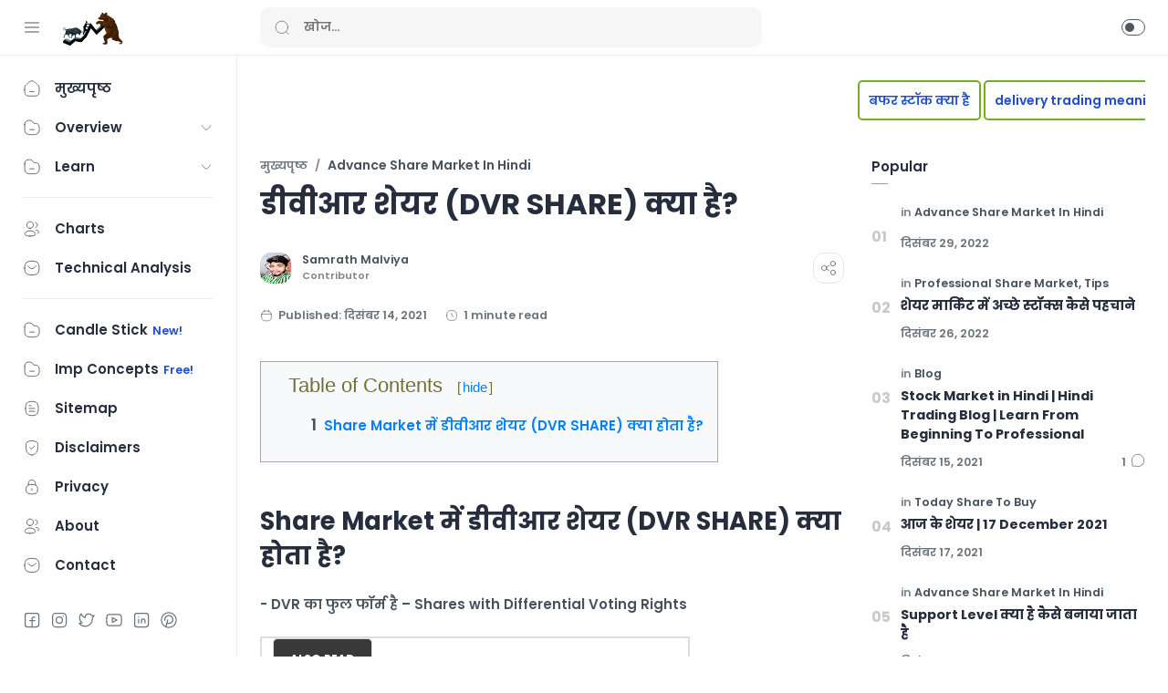

--- FILE ---
content_type: text/html; charset=UTF-8
request_url: https://akhandtrading.blogspot.com/2021/12/dvr-share-kya-hota-hai.html
body_size: 69596
content:
<!DOCTYPE html>
<html dir='ltr' lang='hi'>
<!--[ <head> Open ]-->
  <head>

  
  <meta content='global' name='distribution'/><meta content='1 days' name='revisit'/><meta content='1 days' name='revisit-after'/>
<link href='//fonts.googleapis.com' rel='dns-prefetch'/><link href='//1.bp.blogspot.com' rel='dns-prefetch'/><link href='//28.2bp.blogspot.com' rel='dns-prefetch'/><link href='//3.bp.blogspot.com' rel='dns-prefetch'/><link href='//4.bp.blogspot.com' rel='dns-prefetch'/><link href='//2.bp.blogspot.com' rel='dns-prefetch'/><link href='//www.blogger.com' rel='dns-prefetch'/><link href='//googlesyndication.com' rel='dns-prefetch'/><link href='//securepubads.g.doubleclick.net' rel='dns-prefetch'/><link href='//bh.contextweb.com' rel='dns-"adsyprefetch'/><link href='//cm.g.doubleclick.net' rel='dns-prefetch'/><link href='//simage2.pubmatic.com' rel='dns-prefetch'/><link href='//x.bidswitch.net' rel='dns-prefetch'/><link href='//match.adsrvr.org' rel='dns-prefetch'/><link href='//image2.pubmatic.com' rel='dns-prefetch'/><link href='//match.prod.bidr.io' rel='dns-prefetch'/><link href='//live.demand.supply' rel='dns-prefetch'/><link href='//sync.mathtag.com' rel='dns-prefetch'/><link href='//s.amazon-adsystem.com' rel='dns-prefetch'/><link href='//googleads.g.doubleclick.net' rel='dns-prefetch'/><link href='//www.increaserev.com' rel='dns-prefetch'/><link href='//ssl.google-analytics.com' rel='dns-prefetch'/><link href='//s7.addthis.com' rel='dns-prefetch'/><link href='//fw.adsafeprotected.com' rel='dns-prefetch'/><link href='//cdn.doubleverify.com' rel='dns-prefetch'/><link href='//imasdk.googleapis.com' rel='dns-prefetch'/><link href='//www.googletagservices.com' rel='dns-prefetch'/><link href='//cdn.ad.plus' rel='dns-prefetch'/><link href='//d3hwh14livah35.cloudfront.net' rel='dns-prefetch'/><link href='//ajax.cloudflare.com' rel='dns-prefetch'/><link href='//feeds.feedburner.com' rel='dns-prefetch'/><link href='//ajax.googleapis.com' rel='dns-prefetch'/><link href='//resources.blogblog.com' rel='dns-prefetch'/><link href='//cdnjs.cloudflare.com' rel='dns-prefetch'/><link href='//www.google-analytics.com' rel='dns-prefetch'/><include expiration='7d' path='*.css'></include><include expiration='7d' path='*.js'></include><include expiration='3d' path='*.gif'></include><include expiration='3d' path='*.jpeg'></include><include expiration='3d' path='*.jpg'></include><include expiration='3d' path='*.png'></include><include expiration='3d' path='*.webp'></include><meta content='wed, 01 jan 2031 00:00:00 GMT' https-equiv='expires'/>
<link href='https://fonts.gstatic.com' rel='preconnect'/>
<link href='//fonts.gstatic.com' rel='dns-prefetch'/><link href='//dnjs.cloudflare.com' rel='dns-prefetch'/><link href='//1.bp.blogspot.com' rel='dns-prefetch'/><link href='//2.bp.blogspot.com' rel='dns-prefetch'/><link href='//3.bp.blogspot.com' rel='dns-prefetch'/><link href='//4.bp.blogspot.com' rel='dns-prefetch'/><link href='//www.blogger.com' rel='dns-prefetch'/>
<include expiration='10d' path='*.css'></include><include expiration='10d' path='*.js'></include><include expiration='15d' path='*.jpeg'></include><include expiration='15d' path='*.gif'></include><include expiration='15d' path='*.png'></include><include expiration='15d' path='*.jpg'></include><include expiration='15d' path='*.webp'></include>
<!-- Name : Median UI Version : 1.5 Date : April 27, 2021 Demo : median-ui.jagodesain.com Type : Premium Designer : Muhammad Maki Website : www.jagodesain.com Publisher : ULATHEMES ============================================================================ NOTE : This theme is premium (paid). You can only get it by purchasing officially. If you get it for free through any method, that means you get it illegally. ============================================================================ -->
<!--[ SingleItem title ]-->
<title>ड&#2368;व&#2368;आर श&#2375;यर (DVR SHARE) क&#2381;य&#2366; ह&#2376;? - श&#2375;यर म&#2366;र&#2381;क&#2375;ट ट&#2381;र&#2375;ड&#2367;&#2306;ग ह&#2367;&#2306;द&#2368; म&#2375;&#2306; स&#2368;ख&#2375; आस&#2366;न भ&#2366;ष&#2366; म&#2375;&#2306; A&#178;Z - Akhand Trading</title>
<!--[ Meta for browser ]-->
<meta charset='UTF-8'/>
<meta content='width=device-width, initial-scale=1, user-scalable=1, minimum-scale=1, maximum-scale=5' name='viewport'/>
<meta content='IE=edge' http-equiv='X-UA-Compatible'/>
<!--[ Browser data, description and keyword ]-->
<link href='https://akhandtrading.blogspot.com/2021/12/dvr-share-kya-hota-hai.html' rel='canonical'/>
<link href='' rel='image_src'/>
<!--[ Generator and rrs ]-->
<meta content='blogger' name='generator'/>
<link href='https://akhandtrading.blogspot.com/feeds/posts/default' rel='alternate' title='शेयर मार्केट ट्रेडिंग हिंदी में सीखे आसान भाषा में A²Z - Akhand Trading Â» Atom' type='application/atom+xml'/>
<link href='https://akhandtrading.blogspot.com/feeds/posts/default?alt=rss' rel='alternate' title='शेयर मार्केट ट्रेडिंग हिंदी में सीखे आसान भाषा में A²Z - Akhand Trading Â» Feed' type='application/rss+xml'/>
<link href='https://akhandtrading.blogspot.com/feeds/comments/default?alt=rss' rel='alternate' title='शेयर मार्केट ट्रेडिंग हिंदी में सीखे आसान भाषा में A²Z - Akhand Trading Â» Comments Feed' type='application/rss+xml'/>
<!--[ Theme Color ]-->
<meta content='#fefefe' name='theme-color'/>
<meta content='#fefefe' name='msapplication-navbutton-color'/>
<meta content='#fefefe' name='apple-mobile-web-app-status-bar-style'/>
<meta content='true' name='apple-mobile-web-app-capable'/>
<!--[ Favicon ]-->
<link href='https://akhandtrading.blogspot.com/favicon.ico' rel='apple-touch-icon' sizes='120x120'/>
<link href='https://akhandtrading.blogspot.com/favicon.ico' rel='apple-touch-icon' sizes='152x152'/>
<link href='https://akhandtrading.blogspot.com/favicon.ico' rel='icon' type='image/x-icon'/>
<link href='https://akhandtrading.blogspot.com/favicon.ico' rel='shortcut icon' type='image/x-icon'/>
<!--[ Twitter Card ]-->
<meta content='डीवीआर शेयर (DVR SHARE) क्या है?' name='twitter:title'/>
<meta content='https://akhandtrading.blogspot.com/2021/12/dvr-share-kya-hota-hai.html' name='twitter:url'/>
<meta content='' name='twitter:description'/>
<meta content='summary_large_image' name='twitter:card'/>
<meta content='डीवीआर शेयर (DVR SHARE) क्या है?' name='twitter:image:alt'/>
<meta content='Add_your_image_url_here' name='twitter:image:src'/>
<!--[ CSS stylesheet ]-->
  <style><!-- /* <style id='page-skin-1' type='text/css'><!--
/* Variable color */
:root{
--head-color: #262d3d ;
--body-color: #48525c ;
--body-altColor: #767676 ;
--body-bg: #fefefe ;
--link-color: #204ecf ;
--link-bg: #204ecf ;
--icon-color: #48525c ;
--icon-alt: #455065 ;
--icon-sec: #767676 ;
--header-text: #48525c ;
--header-title: 17px ;
--header-bg: #fefefe ;
--header-icon: #262d3d ;
--header-height: 60px ;
--notif-height: 45px ;
--notif-bg: #e1f5fe ;
--notif-color: #01579b ;
--content-bg: #fefefe ;
--content-border: #eceff1 ;
--transparent-bg: rgba(0,0,0,.03);
--page-maxContent: 780px ;
--post-titleSize: 32px ;
--post-fontSize: 15px ;
--post-titleSizeMobile: 22px ;
--post-fontSizeMobile: 15px ;
--widget-titleSize: 15px ;
--widget-titleWeight: 400 ; /* Fill with 400(normal) or 700(bold) */
--widget-titleAfter: 1px ;
--nav-width: 260px ;
--nav-border: 1px ;
--nav-text: #262d3d ;
--nav-icon: #48525c ;
--nav-bg: #fefefe ;
--font-head: Poppins, sans-serif ;
--font-body: 'Poppins', sans-serif ;
--font-code: 'Fira Mono', monospace ;
--transition-1: all .1s ease ;
--transition-2: all .2s ease ;
--transition-4: all .4s ease ;
--highlight-bg: #f6f6f6 ;
--highlight-color: #2f3337 ;
--highlight-orange: #b75501 ;
--highlight-blue: #015692 ;
--highlight-green: #54790d ;
--highlight-red: #f15a5a ;
--highlight-comment: #656e77 ;
--dark-text: #fefefe ;
--dark-textAlt: #989b9f ;
--dark-link: #005af0 ;
--dark-bg: #1e1e1e ;
--dark-bgAlt: #2d2d30 ;
--dark-bgSec: #252526 ;
}
/* Font Body */
@font-face{font-family: 'Noto Sans';font-style: italic;font-weight: 400;font-display: swap;src: url(https://fonts.gstatic.com/s/notosans/v11/o-0OIpQlx3QUlC5A4PNr4ARMQ_m87A.woff2) format('woff2'), url(https://fonts.gstatic.com/s/notosans/v11/o-0OIpQlx3QUlC5A4PNr4DRG.woff) format('woff')}
@font-face{font-family: 'Noto Sans';font-style: italic;font-weight: 700;font-display: swap;src: url(https://fonts.gstatic.com/s/notosans/v11/o-0TIpQlx3QUlC5A4PNr4Az5ZuyDzW0.woff2) format('woff2'), url(https://fonts.gstatic.com/s/notosans/v11/o-0TIpQlx3QUlC5A4PNr4Az5ZtyH.woff) format('woff')}
@font-face{font-family: 'Noto Sans';font-style: normal;font-weight: 400;font-display: swap;src: url(https://fonts.gstatic.com/s/notosans/v11/o-0IIpQlx3QUlC5A4PNr5TRA.woff2) format('woff2'), url(https://fonts.gstatic.com/s/notosans/v11/o-0IIpQlx3QUlC5A4PNb4Q.woff) format('woff')}
@font-face{font-family: 'Noto Sans';font-style: normal;font-weight: 700;font-display: swap;src: url(https://fonts.gstatic.com/s/notosans/v11/o-0NIpQlx3QUlC5A4PNjXhFVZNyB.woff2) format('woff2'), url(https://fonts.gstatic.com/s/notosans/v11/o-0NIpQlx3QUlC5A4PNjXhFlYA.woff) format('woff')}
/* Font Heading */
@font-face {font-family: 'Poppins';font-style: normal;font-weight: 700;font-display: swap;src: url(https://fonts.gstatic.com/s/poppins/v13/pxiByp8kv8JHgFVrLCz7V1g.woff) format('woff'), url(https://fonts.gstatic.com/s/poppins/v13/pxiByp8kv8JHgFVrLCz7Z1xlFQ.woff2) format('woff2')}
@font-face {font-family: 'Poppins';font-style: italic;font-weight: 700;font-display: swap;src: url(https://fonts.gstatic.com/s/poppins/v15/pxiDyp8kv8JHgFVrJJLmy15lEw.woff) format('woff'), url(https://fonts.gstatic.com/s/poppins/v15/pxiDyp8kv8JHgFVrJJLmy15VF9eO.woff2) format('woff2')}
@font-face {font-family: 'Poppins';font-style: normal;font-weight: 600;font-display: swap;src: url(https://fonts.gstatic.com/s/poppins/v15/pxiByp8kv8JHgFVrLEj6V1g.woff) format('woff'), url(https://fonts.gstatic.com/s/poppins/v15/pxiByp8kv8JHgFVrLEj6Z1xlFQ.woff2) format('woff2')}
@font-face {font-family: 'Poppins';font-style: italic;font-weight: 600;font-display: swap;src: url(https://fonts.gstatic.com/s/poppins/v15/pxiDyp8kv8JHgFVrJJLmr19lEw.woff) format('woff'), url(https://fonts.gstatic.com/s/poppins/v15/pxiDyp8kv8JHgFVrJJLmr19VF9eO.woff2) format('woff2')}
/* Source Code Font */
@font-face {font-family: 'Fira Mono';font-style: normal;font-weight: 400;font-display: swap;src: url(https://fonts.gstatic.com/s/firamono/v9/N0bX2SlFPv1weGeLZDtQIg.woff) format('woff'), url(https://fonts.gstatic.com/s/firamono/v9/N0bX2SlFPv1weGeLZDtgJv7S.woff2) format('woff2')}
/* Standar CSS */
*,:after,:before{-webkit-box-sizing:border-box;box-sizing:border-box}
h1, h2, h3, h4, h5, h6{margin:0;font-weight:700;font-family:var(--font-head);color:var(--head-color)} h1{font-size:1.8rem} h2{font-size:1.7rem} h3{font-size:1.5rem} h4{font-size:1.3rem} h5{font-size:1.2rem} h6{font-size:1.1rem}
a{color:var(--link-color);text-decoration:none} a:hover{opacity:.7;transition:opacity .15s}
table{border-spacing:0} iframe{max-width:100%;border:0;margin-left:auto;margin-right:auto} input, button, select, textarea{font:inherit;font-size:100%;color:inherit;line-height:normal;vertical-align:baseline} img{display:block;position:relative;max-width:100%;height:auto}
svg{width:22px;height:22px;fill:var(--icon-color)}
svg.line, svg .line{fill:none!important;stroke:var(--icon-color);stroke-linecap:round;stroke-linejoin:round;stroke-width:1}
svg.c-1, svg .c-1{fill:var(--icon-alt)}
svg.c-2, svg .c-2{fill:var(--icon-sec); opacity:.4}
.hidden, .replaced{display:none} .invisible{visibility:hidden} .clear{width:100%;display:block;margin:0;padding:0;float:none;clear:both}
.fullClose{display:block;position:fixed;top:0;left:0;right:0;bottom:0;z-index:2;transition:var(--transition-1);background:transparent;opacity:0;visibility:hidden}
.free:after, .new:after{content:'Free!';color:var(--link-color);font-size:85%;font-weight:400;margin-left:5px} .new:after{content:'New!'}
/* Main Element */
html{scroll-behavior:smooth;overflow-x:hidden}
body{position:relative;margin:0;padding:0!important;width:100%;font-family:var(--font-body);font-size:14px;font-style: normal;
font-weight: 200;color:var(--body-color);background-color:var(--body-bg);-webkit-font-smoothing: antialiased; word-break: break-word}
.mainWrapper{position:relative}
/* Header Notification */
.notifContent{display:flex;align-items:center; position:relative; background-color:var(--notif-bg);color:var(--notif-color); padding:10px 25px; font-size:90%;line-height:1.5em; transition:var(--transition-1);overflow:hidden}
.notifContent label{margin-left:auto; display:flex;align-items:center}
.notifContent label svg.line{width:20px;height:20px; stroke:var(--notif-color)}
.notifText{width:calc(100% - 20px); padding-right:12px}
.notifInput:checked ~ .notifContent{height:0; padding-top:0;padding-bottom:0; opacity:0;visibility:hidden}
.notifAlt{display:flex;align-items:center;justify-content:space-between}
.notifAlt a{flex-shrink:0;white-space:nowrap;display:block; margin-left:10px;padding:8px 12px;border-radius:3px; background-color:#fff; font-size:12px; box-shadow:0 10px 8px -8px rgb(0 0 0 / 12%)}
/* Header Section */
header{width:100%;background-color:var(--header-bg);color:var(--header-text);z-index:10; transition:var(--transition-1);border-bottom:1px solid var(--content-border); position:-webkit-sticky;position:sticky;top:0}
header a{color:inherit}
header svg{width:20px;height:20px;fill:var(--header-icon)}
header svg.line, header svg .line{fill:none;stroke:var(--header-icon)}
.Header{margin:auto 0;background-repeat:no-repeat;background-size:100%;background-position:center}
.Header a{display:block}
.Header img{max-width:150px;max-height:45px}
.Header h1, .Header h2{display:block; font-size:var(--header-title); font-weight:700;color:inherit}
.Header .headerTitle{max-width:170px;overflow:hidden;white-space:nowrap;text-overflow:ellipsis; display:block}
.headerContent{position:relative;height:var(--header-height);display:flex}
.headerDiv{display:flex;align-items:center}
.headerLeft{padding-left:25px;flex:0 0 auto;width:var(--nav-width)}
.headerLeft .headerIcon{margin-right:15px}
.headerRight{padding-left:25px;padding-right:25px; flex:1 0 auto;width:calc(100% - var(--nav-width))}
.headerRight .headerIcon{margin-left:auto; position:relative}
.headerSearch{width:100%;max-width:550px}
.headerSearch form{position:relative;width:100%;font-size:95%}
.headerSearch input[type=text]{display:block;width:100%;outline:0;border:0;border-radius:10px; background-color:var(--transparent-bg); padding:12px 48px}
.headerSearch input[type=text]:focus ~ .close{opacity:1;visibility:visible}
.headerSearch button{background:transparent;border:0;outline:0;padding:0; position:absolute;left:15px;top:0;bottom:0; display:flex;align-items:center}
.headerSearch button svg{width:18px;height:18px; opacity:.7}
.headerSearch button.close{right:12px;left:auto;opacity:0;visibility:hidden; transition:var(--transition-4)}
.headerSearch button.close svg{width:16px;height:16px}
.headerIcon{display:flex;align-items:center; font-size:11px}
.headerIcon > *{display:flex;align-items:center; position:relative}
.headerIcon > *:not(:first-child){margin-left:12px}
.headerIcon label.navMenu:after{content:'';width:45px;height:45px;display:block; background-color:var(--transparent-bg); border-radius:50%; position:absolute;top:-12.5px;left:-12.5px; opacity:0;visibility:hidden; transition:var(--transition-1);transform: scale(.75,.75)}
.headerIcon a.navMenu:after{content:attr(data-text); opacity:.7;margin-left:8px}
.headerIcon .navMenu:hover:after{opacity:1;visibility:visible;transform: scale(1,1)}
.headerIcon .navMenu svg, .headerIcon .navMenu .ham{display:block; transition:var(--transition-2);z-index:2}
.headerIcon .navMenu .svg-2{position:absolute; opacity:0;visibility:hidden}
.headerIcon .navMenu .ham{width:20px;height:20px; display:flex;align-items:center}
.headerIcon .navMenu .ham span{display:block;padding: 0 2px; width:inherit; opacity:.8}
.headerIcon .navMenu .ham i, .headerIcon .navMenu .ham span:before, .headerIcon .navMenu .ham span:after{content:'';display:block;width:100%; border-top:1px solid var(--header-icon)}
.headerIcon .navMenu .ham i{margin:4px 0}
.headerIcon .navSearch, .headerIcon a.navMenu{display:none}
.headerIcon .navDark i{display:flex;align-items:center; width:26px;height:18px; border-radius:10px;border:1px solid var(--header-icon); opacity:.8}
.headerIcon .navDark i:before{content:'';display:block;position:relative;left:3px; width:10px;height:10px; border-radius:50%;background-color:var(--header-icon); transition:var(--transition-1)}
.headerIcon .navDark:before{content:attr(data-text);opacity:0; transition:var(--transition-2); white-space:nowrap; position:absolute;left:0}
.headerIcon .navDark:hover:before{opacity:.7;padding-right:8px;left:-32px}
.headerIcon .headerProfile{display:block; position:absolute;top:-10px;right:0; margin:0; width:250px;max-height:400px; background-color:var(--content-bg); border:1px solid var(--content-border);border-radius:8px;box-shadow:0 10px 8px -8px rgb(0 0 0 / 12%); transition:var(--transition-1); overflow:hidden;z-index:3;opacity:0;visibility:hidden; font-size:12px}
.headerIcon .headerProfile ul{margin:0;padding:0;list-style:none}
.headerIcon .headerProfile .socialLink{padding:15px 15px; border-top:1px solid var(--content-border)}
.headerIcon .headerProfile .widget:not(:first-child){margin-top:15px}
.headerIcon .closeProfile{display:block;position:fixed;margin:0}
.profInput:checked ~ .mainWrapper .headerIcon .headerProfile{opacity:1;visibility:visible; top:0}
.profInput:checked ~ .mainWrapper .headerIcon .closeProfile{opacity:1;visibility:visible}
.navInput:checked ~ .mainWrapper .headerIcon .navMenu .svg-1{opacity:0;visibility:hidden}
.navInput:checked ~ .mainWrapper .headerIcon .navMenu .svg-2{opacity:1;visibility:visible}
.darkMode .headerIcon label.navMenu:after, .darkMode .headerSearch input[type=text]{background-color:rgba(255,255,255,.1)}
.darkMode .headerIcon .navDark i, .darkMode .headerIcon .navMenu .ham i, .darkMode .headerIcon .navMenu .ham span:before, .darkMode .headerIcon .navMenu .ham span:after{border-color:var(--dark-text)}
.darkMode .headerIcon .navDark i:before{left:10px;background-color:var(--dark-text)}
/* Widget Profile */
.Profile .profileHeader{padding:12px 10px 10px; font-size:12px}
.Profile .profileHeader svg{width:18px;height:18px}
.Profile .profileHeader label{display:flex;align-items:center}
.Profile .profileHeader label:after{content:attr(data-text);padding-left:8px;opacity:.7}
.Profile .defaultAvatar{width:100%;height:100%; display:flex;align-items:center;justify-content:center}
.Profile .profileImg{width:100%;height:100%;background-repeat:no-repeat;background-size:100%;background-position:center}
.Profile .team{padding:10px 0; overflow-y:auto;max-height:280px}
.Profile .team .profileLink{display:flex;align-items:center;padding:7px 15px}
.Profile .team .profileLink:hover{background-color:var(--transparent-bg)}
.Profile .team .profileImage{flex-shrink:0; width:36px;height:36px; border-radius:27px;background-color:var(--transparent-bg); overflow:hidden}
.Profile .team .profileName{flex-grow:1;padding-left:12px; color:inherit; font-weight:600;font-family:var(--font-head); overflow:hidden;text-overflow:ellipsis;white-space:nowrap}
.Profile .team .profileName:after{content: 'Author' ; display:block; font-weight:400;font-size:11px;font-family:var(--font-body); opacity:.7}
.Profile .team li:not(:first-child) .profileName:after{content: 'Contributor' }
.Profile .solo{padding:15px;text-align:center}
.Profile .solo .profileImage{margin:0 auto 10px; width:60px;height:60px; border-radius:30px;background-color:var(--transparent-bg); overflow:hidden}
.Profile .solo .profileLink{display:block;color:inherit; font-weight:600;font-size:13px;font-family:var(--font-head); overflow:hidden;text-overflow:ellipsis;white-space:nowrap}
.Profile .solo .profileText{opacity:.7; line-height:1.6em}
.Profile .solo .profileData{display:inline-flex;margin-top:10px; font-size:12px; color:var(--link-color)}
.Profile .solo .profileData:after{content:attr(data-text); padding-left:8px}
.Profile .solo .profileData svg{width:18px;height:18px;fill:var(--link-color)}
.Profile .solo .profileData svg.line{fill:none;stroke:var(--link-color)}
/* Widget Social Media */
.socialLink{display:flex;align-items:flex-start;justify-content:center; margin:0;padding:0;list-style:none}
.socialLink li:not(:last-child){margin-right:10px}
.socialLink li:first-child{margin-left:auto}
.socialLink li:last-child{margin-right:auto}
.socialLink li .link{display:flex;align-items:center}
.socialLink li a{opacity:.8}
#LinkList002{position:fixed;left:0;right:0;bottom:0; width:calc(var(--nav-width) - var(--nav-border));background-color:var(--nav-bg); padding:20px 20px 30px 25px; transition:var(--transition-1)}
#LinkList002 ul{justify-content:flex-start}
#LinkList002 li:first-child{margin-left:0}
#LinkList002 label{display:none;align-items:center; opacity:0;visibility:hidden}
#mobile-menu{position:fixed;left:0;right:0;bottom:0; background-color:var(--nav-bg);border-top:var(--nav-border) solid var(--content-border); padding:0 25px; border-radius:0px 0px 0 0; box-shadow:0 5px 15px 0 rgb(0 0 0 / 12%); z-index:1}
#mobile-menu .mobileMenu{display:flex;align-items:center;justify-content:center; height:50px; margin:0;padding:0;list-style:none}
#mobile-menu .mobileMenu li{width:20%;text-align:center}
#mobile-menu .mobileMenu li > *{display:inline-flex;align-items:center}
#mobile-menu .mobileMenu li > *:hover svg, .onHome #mobile-menu .mobileMenu li.mHome svg{opacity:.7}
#mobile-menu .mobileMenu li > *:hover svg .fill, .onHome #mobile-menu .mobileMenu li.mHome svg .fill{fill:var(--nav-icon)}
.darkMode #mobile-menu .mobileMenu li > *:hover svg .fill, .darkMode #mobile-menu .mobileMenu li.mDark svg .fill, .darkMode.onHome #mobile-menu .mobileMenu li.mHome svg .fill{fill:var(--dark-text)}
/* Mobile Menu */
#mobile-menu{display:none}
/* Main Menu */
.mainInner{margin-left:var(--nav-width);margin-bottom:0; padding:25px; transition:var(--transition-1); position:relative}
.mainMenu{position:fixed;top:0;left:0;bottom:0; width:var(--nav-width);background-color:var(--nav-bg);border-right:var(--nav-border) solid var(--content-border); font-size:13px;color:var(--nav-text); transition:var(--transition-1); z-index:2}
.mainMenu .section{padding-top:calc(var(--header-height) + 15px);padding-bottom:90px; height:100%}
.mainMenu .section:hover{overflow-y:auto}
.mainMenu .fullClose.menu{transition:var(--transition-1)}
.mainMenu svg{width:20px;height:20px;fill:var(--nav-icon)}
.mainMenu svg.line{fill:none;stroke:var(--nav-icon)}
.mainMenu ul{margin:0;padding:0;list-style:none}
.htmlMenu > li{position:relative}
.htmlMenu > li.break:after{content:'';display:block;width:calc(100% - 50px);border-bottom:1px solid var(--content-border);margin:12px 25px}
.htmlMenu > li li{transition:var(--transition-2); max-height:0;opacity:0;visibility:hidden}
.htmlMenu > li li a{white-space:nowrap; display:block;position:relative; padding:10px 25px 10px 60px; color:inherit; opacity:.7}
.htmlMenu .link:before, .htmlMenu > li li a:before{content:''; white-space:nowrap;overflow:hidden;text-overflow:ellipsis; position:absolute;top:0;left:0;bottom:0; display:block;background-color:transparent; width:2px; border-radius:0 2px 2px 0}
.htmlMenu .link:hover:before, .htmlMenu > li li a:hover:before{background-color:var(--link-color); opacity:.7}
.htmlMenu .link:hover svg, #LinkList002 label:hover svg, .socialLink li .link:hover svg{fill:var(--link-color)}
.htmlMenu .link:hover svg.line, #LinkList002 label:hover svg.line, .socialLink li .link:hover svg.line{fill:none;stroke:var(--link-color)}
.htmlMenu .link{white-space:nowrap; display:flex;align-items:center;width:100%; padding:10px 25px;position:relative; color:inherit}
.htmlMenu .link svg{flex-shrink:0;margin-right:15px}
.htmlMenu .link svg.down{width:16px;height:16px; margin-left:auto;margin-right:0}
.htmlMenu .link .name{display:block; white-space:nowrap;overflow:hidden;text-overflow:ellipsis; font-size:15px;color: inherit;}
.htmlMenu a.link:hover, .htmlMenu > li li a:hover{background-color:var(--transparent-bg)}
.htmlMenu .close{position:fixed;top:0;left:0;right:0; width:calc(var(--nav-width) - var(--nav-border));height:var(--header-height);background-color:var(--nav-bg); display:flex;align-items:center; transition:var(--transition-1); z-index:2}
.htmlMenu .close .link:before{display:none}
.htmlMenu .close .link .name:before{content:attr(data-text); font-size:12px;opacity:.7}
.htmlMenu .dropMenu:checked ~ .link svg.down{transform: rotate(180deg)}
.htmlMenu .dropMenu:checked ~ ul li{max-height:40px; opacity:1;visibility:visible}
.navInput:checked ~ .mainWrapper .mainInner, .navInput:checked ~ .mainWrapper footer{margin-left:68px}
.navInput:checked ~ .mainWrapper .mainMenu{width:68px}
.navInput:checked ~ .mainWrapper .htmlMenu .close,
.navInput:checked ~ .mainWrapper .mainMenu #LinkList002{width:calc(68px - var(--nav-border))}
.navInput:checked ~ .mainWrapper .mainMenu #LinkList002 ul{display:none}
.navInput:checked ~ .mainWrapper .mainMenu #LinkList002 label{display:flex; opacity:1;visibility:visible}
.navInput:checked ~ .mainWrapper .htmlMenu a.link:hover{background-color:transparent}
.navInput:checked ~ .mainWrapper .htmlMenu .link .name,
.navInput:checked ~ .mainWrapper .htmlMenu .link svg.down{display:none}
.navInput:checked ~ .mainWrapper .htmlMenu .dropMenu:checked ~ ul li{max-height:0; opacity:0;visibility:hidden}
.navInput:checked ~ .mainWrapper .htmlMenu > li.break:after{width:calc(100% - 45px)}
/* Large Section */
.largeSection .widget{margin-bottom:30px}
/* blogTitle Section */
.blogTitle{display:flex;justify-content:space-between;align-items:flex-start}
.blogTitle .postMode{display:flex;align-items:center;font-size:11px;line-height:20px}
.blogTitle .postMode:before{content:'List';margin-right:8px;opacity:.7}
.blogTitle .postMode svg{width:20px;height:20px}
.blogTitle .postMode .svg-2,
.listMode .blogTitle .postMode .svg-1{display:none}
.listMode .blogTitle .postMode .svg-2{display:block}
.listMode .blogTitle .postMode:before{content:'Grid'}
/* blogContent Section */
.blogContent .widget .title{display:flex;align-items:center;justify-content:space-between; margin:0 0 30px; font-size:var(--widget-titleSize);font-weight:var(--widget-titleWeight);font-family:var(--font-body);position:relative}
.blogContent .widget .title:after{content:'';display:block;width:18px;position:absolute;bottom:-8px;border-bottom:var(--widget-titleAfter) solid var(--dark-textAlt)}
.blogContent .widget .title.search{font-size:14px; display:block}
.blogContent .widget .title.search:after{display:none}
.blogContent .widget .title.search span{font-weight:400;font-size:90%; opacity:.7; margin-right:8px}
.blogContent .widget .title.search span:before{content:attr(data-text)}
.blogContent .widget .title.search span.home:after{content:'/'; margin-left:8px}
.blogContent .widget .title svg{height:18px;width:18px; opacity:.7}
.blogContent .widget .imgThumb{display:block;position:absolute;top:50%;left:50%;max-width:none;max-height:105%; font-size:12px;text-align:center; transform:translate(-50%, -50%)}
.blogContent .widget:not(:last-child), .blogContent .sidebar > *:not(:last-child){margin-bottom:50px}
.blogContent .widget input[type=text], .blogContent .widget input[type=email], .blogContent .widget textarea{display:block;width:100%;border:1px solid rgba(230,230,230,1);border-radius:2px;outline:0; padding:15px 15px;margin-bottom:15px}
.blogContent .widget input[type=text]:focus, .blogContent .widget input[type=email]:focus, .blogContent .widget textarea:focus{border-color:var(--body-altColor)}
.blogContent .widget input[type=button], .blogContent .widget input[type=submit]{display:inline-flex;align-items:center; margin:15px 0 0;padding:10px 20px; outline:0;border:0;border-radius:2px; color:#fefefe; background-color:var(--link-bg); font-size:14px;font-family:var(--font-body); white-space:nowrap;overflow:hidden;max-width:100%}
.blogContent .widget input[type=button]:hover, .blogContent .widget input[type=submit]:hover{opacity:.7}
.blogContent{display:flex;flex-wrap:wrap}
.blogContent .mainbar{flex:1 0 calc(100% - 330px);width:calc(100% - 330px); }
.blogContent .mainbar{margin-right:auto;margin-left:auto; transition:var(--transition-1)}
.blogContent .mainbar > *:not(:last-child){margin-bottom:25px;padding-bottom:25px; border-bottom:1px solid var(--content-border)}
.blogContent .mainbar > .no-items{margin-bottom:0;padding-bottom:0;border-bottom:0}
.blogContent .mainbar{max-width:780px}
.blogContent .sidebar{max-width:600px}
.blogContent .sidebar{flex:0 0 330px;width:330px; padding-left:30px}
.blogContent .sidebar #side-sticky{position:-webkit-sticky;position:sticky;top:75px}
.onPage .blogContent .mainbar, .onPage footer .creditInner{max-width:var(--page-maxContent); margin-left:auto;margin-right:auto}
/* blogPosts Section */
.blogPosts{display:flex;flex-wrap:wrap; position:relative;width:calc(100% + 20px);left:-10px}
.blogPosts.empty{width:100%;left:0}
.blogPosts.empty ~ .blogPager{justify-content:flex-start}
.blogPosts .hentry{display:block;position:relative; width:calc(33.333% - 20px); margin-left:10px;margin-right:10px;margin-bottom:40px; padding-bottom:38px}
.blogPosts .hentry.noInfo, .blogPosts .hentry.product, .blogPosts div.hentry, .blogPosts .hentry.noComment{padding-bottom:0}
.blogPosts .hentry.noAd .widget, .Blog ~ .HTML{display:none}
.onItem .blogPosts{display:block; width:100%;left:0}
.onItem .blogPosts .hentry{width:100%; margin-left:0;margin-right:0;margin-bottom:0;padding-bottom:0}
/* listMode */
.listMode .blogPosts .hentry{width:calc(100% - 20px); display:flex;align-items:center; padding-bottom:0;margin-bottom:25px}
.listMode .blogPosts div.hentry{display:block}
.listMode .blogPosts .postThumbnail{margin-bottom:0}
.listMode .blogPosts .postContent{width:calc(100% - (33.333% - 12.5px)); padding-left:25px}
.listMode .blogPosts .postTitle{font-size:18px}
.listMode .blogPosts .postEntry.snippet{display:none}
.listMode .blogPosts .postEntry.snippet.productPrice{display:block}
.listMode .blogPosts .postInfo{position:relative}
@media screen and (max-width:640px){
.listMode .blogPosts .hentry{flex-direction:row-reverse; margin-bottom:30px}
.listMode .blogPosts .postContent{padding-left:0;padding-right:25px}}
@media screen and (max-width:480px){
.listMode .blogPosts .hentry{width:calc(100% - 15px)}
.listMode .blogPosts .postThumbnail{flex:0 0 95px}
.listMode .blogPosts .postThumbnail > *{padding-top:100%}
.listMode .blogPosts .postContent{width:calc(100% - 95px); padding-right:20px}
.listMode .blogPosts .postTitle, .gridLayout.listMode .blogPosts .postTitle{font-size:14px}
.listMode .blogPosts .postHeader{margin-bottom:5px}
.listMode .blogPosts .postInfo{margin-top:15px}}
/* gridLayout */
@media screen and (max-width:480px){
.gridLayout .blogPosts .hentry{width:calc(100% - 15px); margin-bottom:0}
.gridLayout .blogPosts .hentry:not(:last-child){margin-bottom:50px}
.gridLayout .postEntry.snippet, .gridLayout .postHeader, .gridLayout .postInfo, .gridLayout .postLabel.sponsored{font-size:90%}
.gridLayout .postEntry.snippet.productPrice, .gridLayout.listMode .blogPosts .postEntry.snippet.productPrice{font-size:14px}
.gridLayout .postTitle{font-size:1.1rem}
.gridLayout.listMode .blogPosts .hentry, .gridLayout.listMode .blogPosts .hentry:not(:last-child){margin-bottom:30px}
.gridLayout.listMode .blogPosts .postEntry.snippet, .gridLayout.listMode .blogPosts .postHeader, .gridLayout.listMode .blogPosts .postInfo, .gridLayout.listMode .blogPosts .postLabel.sponsored{font-size:12px}}
/* blogPager */
.blogPager, .postNav{display:flex;flex-wrap:wrap;justify-content:center; font-size:90%;line-height:20px; color:var(--dark-text); margin-top:30px;margin-bottom:0}
.blogPager > *, .postNav > *{display:flex;align-items:center; padding:10px 13px;margin-bottom:10px; color:inherit;background-color:var(--link-bg); border-radius:2px}
.blogPager > * svg{width:18px;height:18px; fill:var(--dark-text)}
.blogPager > * svg.line{fill:none;stroke:var(--dark-text); stroke-width:1.5}
.blogPager > *:before{content:attr(data-text)}
.blogPager .moreLink{padding:10px 35px}
.blogPager .newerLink:before, .blogPager .jsLoad:before{display:none}
.blogPager .newerLink:after, .blogPager .jsLoad:after{content:attr(data-text)}
.blogPager .newerLink svg , .blogPager .jsLoad svg{margin-right:8px}
.blogPager .newerLink{margin-right:auto} .blogPager .olderLink{margin-left:auto}
.blogPager .olderLink svg{margin-left:8px}
.blogPager .noPost{cursor:not-allowed}
.blogPager .noPost, .blogPager .current, .postNav .current{background-color:var(--transparent-bg); color:var(--dark-textAlt)}
.blogPager .noPost svg, .blogPager .noPost.jsLoad svg{fill:var(--dark-textAlt)}
.blogPager .noPost svg.line{fill:none;stroke:var(--dark-textAlt)}
/* Breadcrumbs */
.breadcrumbs{display:flex;align-items:baseline; margin-bottom:10px}
.breadcrumbs a{color:inherit}
.breadcrumbs > *:not(:last-child):after{content:'/'; margin-left:8px;font-size:90%;opacity:.7}
.breadcrumbs > *{display:inline-flex;align-items:baseline;flex-shrink:0; margin-right:8px}
.breadcrumbs .titleLink:before{content:attr(data-text)}
.breadcrumbs .homeLink a{font-size:90%;opacity:.8}
/* Article Section */
.postThumbnail{flex:0 0 calc(33.333% - 12.5px);overflow:hidden;border-radius:2px; margin-bottom:20px}
.postThumbnail > *{display:block;position:relative;padding-top:52.335%; transition:var(--transition-2); color:inherit}
.postThumbnail a{background: var(--transparent-bg) url("data:image/svg+xml,<svg xmlns='http://www.w3.org/2000/svg' x='0px' y='0px' viewBox='0 0 50 50'><path d='M25.251,6.461c-10.318,0-18.683,8.365-18.683,18.683h4.068c0-8.071,6.543-14.615,14.615-14.615V6.461z' fill='rgba(0,0,0,.1)'><animateTransform attributeType='xml' attributeName='transform' type='rotate' from='0 25 25' to='360 25 25' dur='0.6s' repeatCount='indefinite'/></path></svg>") center / 26px no-repeat}
.postThumbnail div{background: var(--transparent-bg)}
.postThumbnail div span:before{content:attr(data-text); opacity:.7; white-space:nowrap}
.postTitle{font-size:.9rem;line-height:1.5em}
.postTitle a, .postEntry.snippet, .itemTitle a, .itemEntry{color:inherit; display:-webkit-box;-webkit-line-clamp:2;-webkit-box-orient:vertical;overflow:hidden}
.postTitle a, .itemTitle a{-webkit-line-clamp:3}
.postTitle a:hover, .itemTitle a:hover{} /* Add color here to change Post Title hover efect */
.postEntry.snippet, .itemEntry{display:-webkit-box} /* Change to display:none if you want to hide post snippets */
.postEntry.snippet, .itemEntry{margin:12px 0 0;font-size:90%;line-height:1.6em; opacity:.8}
.postEntry.snippet, .postHeader, .postInfo, .postLabel.sponsored{font-size:90%}
.postEntry.snippet.productPrice, .itemEntry.productPrice{display:block; font-size:14px; color:var(--link-color);opacity:1}
.postHeader{margin-bottom:8px; line-height:1.5em}
.postInfo{display:flex;align-items:flex-start;justify-content:space-between;margin-top:18px; position:absolute;bottom:0;left:0;right:0}
.postInfo a{color:inherit}
.postTimestamp, .postMore{padding-right:10px}
.postComment, .postTimestamp, .postMore{overflow:hidden}
.postComment:before, .postTimestamp:after, .postMore:before{content:attr(data-text); display:block;line-height:20px; white-space:nowrap;text-overflow:ellipsis;overflow:hidden; opacity:.8}
.postComment{display:flex;align-items:flex-start; margin-left:auto; flex-shrink:0}
.postComment svg{width:16px;height:16px; margin-left:5px}
.postComment:hover svg{fill:var(--link-color)}
.postComment:hover svg.line{fill:none;stroke:var(--link-color)}
.postComments, .postTimes > *{display:flex;align-items:center; flex-shrink:0}
.postComments > *{display:flex;align-items:center;justify-content:center; width:34px;height:34px; border:1px solid rgb(230,230,230);border-radius:12px; position:relative}
.postComments > a{overflow:visible}
.postComments > a:before{line-height:18px; position:absolute;top:-7px;right:-5px; padding:0 6px;border-radius:10px;font-size:11px; z-index:1;opacity:1; background-color:rgb(230,230,230)}
.postComments > *:not(:last-child){margin-right:8px}
.postComments svg{width:18px;height:18px; margin:0}
.postComments > *:hover{border-color:var(--icon-color); opacity:.8}
.postComments > *:hover svg, .postComments > *:hover svg.line .fill{fill:var(--icon-color)}
.postComments > *:hover svg.line{fill:none;stroke:var(--icon-color)}
.postLabel{font-size:inherit; white-space:nowrap;text-overflow:ellipsis;overflow:hidden}
.postLabel:before{content:attr(data-text) ' '; opacity:.7}
.postLabel > *{font-weight:400;color:inherit}
.postLabel > *:before{content:attr(data-text)}
.postLabel > *:not(:last-child):after{content:','}
.postLabel > a{display:inline-flex}
.postLabel > a:hover, .postMore:hover{color:var(--link-color)}
.postLabel.sponsored{display:flex;align-items:center; margin-bottom:8px; line-height:1.5em}
.postLabel.sponsored svg{width:14px;height:14px; margin-right:5px; flex-shrink:0}
.postLabel.sponsored svg:before, .postLabel.sponsored > *:not(:last-child):after{display:none}
.postLabel.sponsored span{width:calc(100% - 23px); white-space:nowrap;text-overflow:ellipsis;overflow:hidden; opacity:.8}
.postLabel.sponsored a{opacity:.8}
.postAuthor, .postTimes{display:flex;align-items:center;flex-grow:1; width:50%;padding-right:15px}
.postAuthorImage{flex-shrink:0; margin-right:12px}
.postAuthorImage .authorImage, .postAuthors .authorImg{width:34px;height:34px;border-radius:12px; background-size:100%;background-position:center;background-repeat:no-repeat}
.postAuthorName{flex-grow:1; width:calc(100% - 44px)}
.postAuthorName .authorName:after{content:attr(data-write); opacity:.7;display:block;font-size:11px}
.postAuthorName .authorName{max-width:170px; display:block;overflow:hidden;text-overflow:ellipsis;white-space:nowrap}
.postAuthorName .authorName > *:before{content:attr(data-text)}
.postAuthorName .authorName > *:hover{text-decoration:underline}
.postAuthors{display:flex; max-width:400px;margin:30px 0; padding:12px;line-height:1.7em; border:1px solid var(--content-border);border-radius:5px; box-shadow: 0 10px 8px -8px rgb(0 0 0 / 12%); font-size:13px}
.postAuthors .authorImage{flex-shrink:0; margin-top:6px;margin-right:12px}
.postAuthors .authorImg{display:flex;align-items:center;justify-content:center}
.postAuthors .authorInfo{flex-grow:1; width:calc(100% - 46px)}
.postAuthors .authorName:before{content:attr(data-write) ' '; font-size:12px; opacity:.7}
.postAuthors .authorName:after, .postAuthors .authorAbout:before{content:attr(data-text)}
.postAuthors .authorAbout{margin:0; font-size:12px;opacity:.8;line-height:1.5em; display:-webkit-box;-webkit-line-clamp:2;-webkit-box-orient:vertical;overflow:hidden}
.darkMode .postAuthors{background-color:var(--dark-bgSec); border:0}
.postTimes{width:100%; margin-top:25px; font-size:90%;line-height:20px}
.postTimes svg{width:14px;height:14px; margin-right:6px}
.postTimes .postTimestamp{padding-right:20px}
.postTimes .postTimestamp:before{opacity:.8}
.postTimes .postTimestamp:after{display:inline}
.postTimes .postReadtime span{opacity:.8}
.postTimes .postTimestamp.updated:before{content:'Updated: '}
.postTimes .postTimestamp.published:before{content:'Published: '}
.postShare{margin:30px 0;padding-bottom:30px;border-bottom:1px solid var(--content-border)} .postShare svg.line{stroke-width:1.5} .shareContent{display:flex;align-items:center;line-height:1.8em} .shareContent:before{content:attr(data-text); flex:0 0 auto;margin-right:30px;line-height:20px} .shareIcon:not(:last-child){margin-right:10px} .shareIcon > *{display:flex;align-items:center; padding:10px 12px;border:1px solid var(--body-altColor);border-radius:2px; font-size:90%;color:#fefefe;line-height:20px;white-space:nowrap} .shareIcon svg{width:20px;height:20px; flex-shrink:0} .shareIcon.facebook a{background-color:#568fce;border-color:#568fce} .shareIcon.twitter a{background-color:#27c2f5;border-color:#27c2f5} .shareIcon.whatsapp a{background-color:#25D366;border-color:#25D366} .shareIcon a svg{fill:#fefefe} .shareIcon a:after{content:attr(aria-label); padding-left:12px} .darkMode .shareIcon svg{opacity:.8}
.shareInner{position:fixed;top:0;right:0;bottom:0;left:0; display:flex;align-items:center;justify-content:center; z-index:20; transition:var(--transition-1); opacity:0;visibility:hidden} .shareBlock{width:100%;max-width:500px;max-height:90%; display:flex; margin:0 auto -100%; background-color:var(--content-bg);border-radius:8px; transition:inherit; z-index:3;overflow:hidden; position:relative; box-shadow:0 10px 8px -8px rgb(0 0 0 / 12%)} .shareBox{padding-top:60px;max-height:100%;width:100%;overflow-y:auto} .shareHeader{padding:20px; background-color:inherit; display:flex;align-items:center; position:absolute;top:0;left:0;right:0; z-index:1} .shareHeader:before, .sharePreview .previewTitle:before, .sharePreview .previewLabel > *:before{content:attr(data-text)} .shareHeader label{margin-left:auto;display:flex;align-items:center; font-size:11px} .shareHeader label svg.line{width:20px;height:20px; stroke-width:1} .shareHeader label:before{content:'Close'; opacity:.7;padding-right:8px} .sharePreview{padding:15px 20px; border:1px solid var(--content-border);border-left:0;border-right:0; display:flex;align-items:center} .sharePreview .previewImg{width:70px;height:70px;display:flex;flex-shrink:0;align-items:center;justify-content:center; background-color:var(--transparent-bg);background-size:cover;background-position:center;background-repeat:no-repeat; border-radius:5px; margin-right:15px} .sharePreview .previewImg svg{stroke-width:1;opacity:.6} .sharePreview .previewTitle{font-size:13px;line-height:1.5em; display:-webkit-box;-webkit-line-clamp:2;-webkit-box-orient:vertical;overflow:hidden} .sharePreview .previewLabel{font-size:12px;opacity:.7; margin-top:5px} .shareInner ul{display:flex;flex-wrap:wrap; list-style:none;margin:0;padding:10px 20px 20px} .shareInner li{width:25%;text-align:center} .shareInner li a, .shareInner li .copyLink{display:block; max-width:80px;height:80px; margin:0 auto;padding:15px 0;border-radius:2px;color:inherit} .shareInner li a:hover, .shareInner li .copyLink:hover{background-color:rgba(0,0,0,.03)} .shareInner li > * svg{width:26px;height:26px; opacity:.8} .shareInner li a:after, .shareInner li .copyLink:after{content:attr(data-text);display:block; margin-top:3px;font-size:12px;opacity:.7} .shareInner li input{margin:0;padding:0;outline:0;border:0;width:1px;height:0;opacity:0} .shareNotif span{position:absolute;left:0;right:0;bottom:-70px; font-size:90%; display:block;width:240px;margin:0 auto 20px;padding:15px 10px; border-radius:3px; background-color:rgba(0,0,0,.8);color:#fefefe; line-height:20px;text-align:center; opacity:0; transition:var(--transition-1); -webkit-animation:slidein 2s ease forwards;animation:slidein 2s ease forwards} .shareIn:checked ~ .shareInner{opacity:1;visibility:visible} .shareIn:checked ~ .shareInner .shareBlock{margin-bottom:0} .shareIn:checked ~ .shareInner .fullClose{background:rgba(0,0,0,.5);opacity:1;visibility:visible; -webkit-backdrop-filter:blur(5px); backdrop-filter:blur(5px)} .darkMode .shareBlock{background-color:var(--dark-bgSec)} .darkMode .sharePreview .previewImg{background-color:rgba(255,255,255,.1)} @media screen and (max-width: 640px){.shareIcon a:after{display:none}} @media screen and (max-width: 480px){.postShare:before{content:attr(data-text); display:block;width:100%;margin:0 0 15px} .shareContent:before{display:none} .shareIcon.facebook{flex-grow:1} .shareIcon.facebook a:after{content:attr(data-text); display:block} .shareInner{align-items:flex-end} .shareIn:checked ~ .shareInner .shareBlock{border-radius:15px 15px 0 0} .shareInner li > * svg{width:24px;height:24px}}
.onItem .postTitle{font-size:var(--post-titleSize); line-height:1.4em}
.onItem .postInfo{align-items:center;position:relative; margin-top:30px}
.onItem .postInfo.noAuthor.noComment, .onItem .postInfo.onSponsored{margin-top:0; display:none}
.onItem .postEntry{margin-top:40px; font-size:var(--post-fontSize); line-height:1.8em}
/* Article Style */
.postEntry h1, .postEntry h2, .postEntry h3, .postEntry h4, .postEntry h5, .postEntry h6{margin:1.7em 0 20px; font-weight:700; line-height:1.4em} .postEntry h1:target, .postEntry h2:target, .postEntry h3:target, .postEntry h4:target, .postEntry h5:target, .postEntry h6:target{padding-top:70px;margin-top:0} .postEntry p{margin:1.7em 0} .postEntry img{display:inline-block;border-radius:2px;height:auto !important} .postEntry img.fullImg{display:block!important; margin-bottom:10px; position:relative;left:0; width:100%;max-width:none}
.postEntry .widget, .post .postAd > *{margin:50px 0}
.post .separate{display:block;margin:4em 0} .post .separate:before{content:'\2027 \2027 \2027'; display:block;text-align:center; font-size:28px;font-style:normal; letter-spacing:0.6em;text-indent:0.6em;clear:both}
.post .note{position:relative; padding:20px 30px 20px 50px; background-color:#e1f5fe;color:#01579b; font-size:.85rem; line-height:1.62em;border-radius:2px} .post .note:before{content:'';position:absolute;left:18px;top:23px; width:20px;height:20px; background: url("data:image/svg+xml,<svg xmlns='http://www.w3.org/2000/svg' viewBox='0 0 24 24' fill='none' stroke='%2301579b' stroke-linecap='round' stroke-linejoin='round' stroke-width='1.5'><path d='M4 15s1-1 4-1 5 2 8 2 4-1 4-1V3s-1 1-4 1-5-2-8-2-4 1-4 1z'/><line x1='4' y1='22' x2='4' y2='15'/></svg>") center / 20px no-repeat} .post .noteAlert{background-color:#ffdfdf;color:#48525c} .post .noteAlert:before{background: url("data:image/svg+xml,<svg xmlns='http://www.w3.org/2000/svg' viewBox='0 0 24 24' fill='none' stroke='%2348525c' stroke-linecap='round' stroke-linejoin='round' stroke-width='1.5'><path d='M10.29 3.86L1.82 18a2 2 0 0 0 1.71 3h16.94a2 2 0 0 0 1.71-3L13.71 3.86a2 2 0 0 0-3.42 0z'/><line x1='12' y1='9' x2='12' y2='13'/><line x1='12' y1='17' x2='12.01' y2='17'/></svg>") center / 20px no-repeat}
.post .textIndent{text-indent:2.2rem} .post .dropCap{float:left;margin:4px 8px 0 0; font-size:55px;line-height:45px} .post .extLink{display:inline-flex;align-items:center} .post .extLink:after{content:''; width:16px;height:16px; display:inline-block;margin-left:5px; background: url("data:image/svg+xml,<svg xmlns='http://www.w3.org/2000/svg' viewBox='0 0 24 24' fill='none' stroke='%23989b9f' stroke-width='1.5' stroke-linecap='round' stroke-linejoin='round'><path d='M18 13v6a2 2 0 0 1-2 2H5a2 2 0 0 1-2-2V8a2 2 0 0 1 2-2h6'/><polyline points='15 3 21 3 21 9'/><line x1='10' x2='21' y1='14' y2='3'/></svg>") center / 16px no-repeat} .post .extLink.alt:after{background-image: url("data:image/svg+xml,<svg xmlns='http://www.w3.org/2000/svg' viewBox='0 0 24 24' fill='none' stroke='%23989b9f' stroke-width='1.5' stroke-linecap='round' stroke-linejoin='round'><path d='M15 7h3a5 5 0 0 1 5 5 5 5 0 0 1-5 5h-3m-6 0H6a5 5 0 0 1-5-5 5 5 0 0 1 5-5h3'/><line x1='8' y1='12' x2='16' y2='12'/></svg>")} .post .postCaption{display:block; font-size:12px;line-height:1.5em; margin-top:5px} .post .postReference{display:block; font-size:13px;line-height:1.5em; opacity:.8}
.post .scrollImage, .post .gridImage, .post .hideImage, .post .showImage{display:flex;flex-wrap:wrap;align-items:flex-start;justify-content:center; margin:2em 0; position:relative;left:-7.5px; width:calc(100% + 15px)} .post .scrollImage > *{width:calc(33.333% - 15px); margin:0 7.5px 15px}
.post .gridImage > *, .post .hideImage > *, .post .showImage > *{width:calc(50% - 15px); margin:0 7.5px 15px} .post .gridImage > *:nth-last-child(1){margin-bottom:0} .post .gridImage img, .post .hideImage img{display:block}
.post .buttonImage{position:relative} .post .buttonImage label{position:absolute;top:0;left:0;right:0;bottom:0; border-radius:2px; display:flex;align-items:center;justify-content:center; background-color:rgba(0,0,0,.5); transition:var(--transition-2); -webkit-backdrop-filter:blur(5px); backdrop-filter:blur(5px)} .post .buttonImage label:before{content:'Show All'; color:var(--dark-text); font-size:13px} .post .hideImage .showImage{width:100%;margin:0; left:0; transition:var(--transition-2); max-height:0;opacity:0;visibility:hidden} .post .imageInput:checked ~ .hideImage .showImage{max-height:1000vh;opacity:1;visibility:visible} .post .imageInput:checked ~ .hideImage .buttonImage label{opacity:0;visibility:hidden}
.postRelated{position:relative; margin:42px 0;padding:1.5em 0; border:1px solid var(--content-border);border-left:0;border-right:0; font-size:14px;line-height:1.8em} .postRelated h3, .postRelated h4, .postRelated b{font-size:13px;font-weight:400; margin:0;padding:2px 14px;background-color:var(--content-bg);border:1px solid var(--content-border);border-radius:15px; position:absolute;top:-15.5px;left:20px} .postRelated ul, .postRelated ol{margin:8px 0 0;padding-left:20px} .darkMode .postRelated h3, .darkMode .postRelated h4, .darkMode .postRelated b, .darkMode .post .tabsHead > *:after{background-color:var(--dark-bg)}
.post blockquote, .commentContent i[rel="quote"]{position:relative;font-size:.97rem; opacity:.8; line-height:1.7em ;margin-left:0;margin-right:0; padding:30px 25px; border-left:1px solid var(--content-border)} .post blockquote.style-1{font-size:15px; padding:30px 25px 30px 55px; border:1px solid var(--content-border);border-left:0;border-right:0} .post blockquote.style-1:before{content:'\201D';display:block; position:absolute;top:18px;left:0; font-weight:700;font-size:60px; line-height:normal}
.post table{min-width:70%;margin:0 auto;border:0;overflow:hidden;font-size:14px; word-break: normal} .post table th{padding:17px 25px; border:1px solid rgba(0,0,0,.1);border-left-width:0} .post table th:last-child{border-radius:0 5px 0 0} .post table th:first-child{border-left-width:1px;border-radius:5px 0 0} .post table td:first-child{border-left-width:1px} .post table td{padding:20px 25px; border:1px solid rgba(0,0,0,.1);border-left-width:0;border-top:0; vertical-align:middle} .post table tr:last-child td:first-child{border-radius:0 0 0 5px} .post table tr:last-child td:last-child{border-radius:0 0 5px 0} .post table tr:nth-child(2n+1) td{background-color:rgba(0,0,0,.01)} .post .table{display:block; overflow-y:hidden;overflow-x:auto;scroll-behavior:smooth}
.post .tr-caption-container{min-width:0;width:auto;margin:0 auto;border:0;position:relative;overflow:inherit} .post .tr-caption-container tr td, .post .tr-caption-container tr:nth-child(2n+1) td{border:0;background:transparent;padding:0} .post .tr-caption-container .tr-caption{display:block; font-size:12px;opacity:.8;line-height:1.5em}
.post pre{position:relative;font-family:var(--font-code);line-height:1.6em;font-size:.8rem} .post pre:before, .commentContent i[rel="pre"]:before{content:'</>';position:absolute;right:0;top:0;color:var(--highlight-comment);font-size:10px;padding:0 10px;z-index:2;line-height:35px} .post pre.html:before{content:'.html'} .post pre.css:before{content:'.css'} .post pre.js:before{content:'.js'} .post code, .commentContent i[rel="pre"]{display:block;white-space:pre; font-size:.8rem; position:relative;width:100%; border-radius:2px;background-color:var(--highlight-bg);color:var(--highlight-color); padding:20px;margin:25px auto; -moz-tab-size:2;-o-tab-size:2;tab-size:2;-webkit-hyphens:none;-moz-hyphens:none;-ms-hyphens:none;hyphens:none;overflow:auto; font-family:var(--font-code);line-height:1.6em} .post pre span{color:var(--highlight-green)} .post pre span.block{color:#fff;background:var(--highlight-blue)} .post pre i{color:var(--highlight-blue);font-style:normal} .post pre i{user-select:none;-moz-user-select:none;-ms-user-select:none;-khtml-user-select:none;-webkit-user-select:none;-webkit-touch-callout:none} .post pre i.comment, article pre i.tag, article pre i.blue{color:var(--highlight-comment);user-select:text;-moz-user-select:text;-ms-user-select:text;-khtml-user-select:text;-webkit-user-select:text;-webkit-touch-callout:text;} article pre i.tag{color:var(--highlight-orange)} article pre i.blue{color:var(--highlight-blue)} .post .code{display:inline;padding:2px 4px;font-size:85%;line-height:inherit;color:var(--highlight-color);background-color:rgba(0,0,0,.05);font-family:var(--font-code)} .darkMode .post code, .darkMode .commentContent i[rel="pre"]{background-color:rgba(0,0,0,.09);color:var(--dark-textAlt)} .darkMode .post .code{color:var(--dark-textAlt);background-color:rgba(255,255,255,.1)}
.post .spoilerTitle label{margin-left:auto; color:#fefefe;background-color:var(--link-bg); border-radius:2px;padding:0 15px; line-height:30px;font-size:12px;font-weight:400;font-family:var(--font-body)} .post .spoilerTitle label:before{content:'Show all'} .post .spoilerContent{max-height:0} .post .spoilerInput:checked ~ .spoilerTitle label:before{content:'Hide all'} .post .spoilerInput:checked ~ .spoilerContent{max-height:1000vh}
.post .tabsHead{display:flex; border-bottom:1px solid var(--content-border);margin-bottom:30px;font-size:13px;line-height:1.7em} .post .tabsHead > *:not(:last-child){margin-right:7px} .post .tabsHead > *{padding:8px 12px; border:1px solid var(--content-border);border-bottom:0; border-radius:4px 4px 0 0; position:relative} .post .tabsHead > *:before{content:attr(data-text)} .post .tabsHead > *:after{content:'';display:block;width:100%;height:2px;background-color:var(--body-bg); position:absolute;left:0;bottom:-1px; visibility:hidden;opacity:0} .post .tabsContent{position:relative} .post .tabsContent > *{display:none;width:100%} .post .tabsContent > * p:first-child{margin-top:0} .post .postBody input[id*="1"]:checked ~ .postTabs label[for*="1"]:after, .post .postBody input[id*="2"]:checked ~ .postTabs label[for*="2"]:after, .post .postBody input[id*="3"]:checked ~ .postTabs label[for*="3"]:after, .post .postBody input[id*="4"]:checked ~ .postTabs label[for*="4"]:after{visibility:visible;opacity:1} .post .postBody input[id*="1"]:checked ~ .postTabs .tabsContent div[class*="Content-1"], .post .postBody input[id*="2"]:checked ~ .postTabs .tabsContent div[class*="Content-2"], .post .postBody input[id*="3"]:checked ~ .postTabs .tabsContent div[class*="Content-3"], .post .postBody input[id*="4"]:checked ~ .postTabs .tabsContent div[class*="Content-4"]{display:block}
.post .postNav{font-size:13px; margin:50px 0} .post .postNav > *{padding:8px 15px;border-radius:2px;margin-bottom:8px} .post .postNav > *:not(:last-child){margin-right:8px}
.post .proPrice, .post .proInfoL, .post .proInfoR, .post .proInfo.one{padding:15px 0;margin-bottom:0; border-bottom:1px solid var(--content-border); flex:0 0 50%;display:block} .post .proPrice{font-size:22px; color:var(--link-color)} .post .proPrice:before, .post .proInfo small{content:attr(data-text); font-size:small;color:var(--body-color);display:block; opacity:.8} .post .proInfo{display:flex; font-size:14px; line-height:1.6em} .post .proInfoL{padding-right:20px} .post .proInfoR{padding-left:0} .post .proMarket{margin:20px 0 30px; display:flex;flex-wrap:wrap; line-height:1.6em} .post .proMarket > *{display:block} .post .proMarket > small{width:100%; margin-bottom:10px} .post .proMarket > a{display:inline-flex;align-items:center;justify-content:center; width:40px;height:40px; margin:0 8px 8px 0;border:1px solid var(--content-border);border-radius:3px} .post .proMarket > a:last-of-type{margin-right:0} .post .proMarket > a img{width:20px;height:20px;display:block} .darkMode .post .proPrice:before, .darkMode .post .proInfo small{color:var(--dark-textAlt)}
/* Article Style Responsive */
@media screen and (max-width: 640px){.post .postEntry img.fullImg{width:calc(100% + 40px);left:-20px; border-radius:0} .post .note{width:calc(100% + 40px);left:-20px; font-size:.8rem;border-radius:0}} @media screen and (max-width:480px){.post .scrollImage{flex-wrap:nowrap;justify-content:flex-start;position:relative;width:calc(100% + 40px);left:-20px;padding:0 20px; overflow-y:hidden;overflow-x:scroll;scroll-behavior:smooth;scroll-snap-type:x mandatory; -ms-overflow-style:none;-webkit-overflow-scrolling:touch} .post .scrollImage > *{display:block;flex-shrink:0; width:80%; margin:0 15px 0 0; scroll-snap-align:center} .post .scrollImage > *:last-child{margin-right:0} .post .scrollImage:after{content:'';display:block;flex-shrink:0; align-self:stretch;padding-left:20px} .post .hideImage > *, .post .showImage > *{width:calc(100% - 15px)} .post .table{position:relative; width:calc(100% + 40px);left:-20px;padding:0 20px; display:flex}article .table:after{content:'';display:block;padding-left:20px} .post blockquote, .post blockquote.style-1{font-size:14px} .postRelated > *{font-size:13px} .postRelated h3, .postRelated h4, .postRelated b, .post .tabsHead, .post .postNav{font-size:12px}}
/* Article Comments */
.comments iframe{width:100%} .commentsDisable{text-align:center} .blogComments{margin:40px 0 0} .blogComments .commentsTitle{display:flex;justify-content:space-between; margin:0 0 30px;padding-bottom:15px;border-bottom:1px solid var(--content-border)} .blogComments .commentsTitle .title{margin:0; flex-grow:1} .blogComments .commentsTitle .title:after{display:none} .commentsIcon{display:flex;flex-shrink:0; font-size:12px} .commentsIcon > *{display:flex;align-items:center} .commentsIcon svg{width:20px;height:20px} .commentsIcon .commentClose{margin-left:12px;padding-left:0;border-left:0px solid var(--content-border)} .commentsIcon .commentSort:before{content:attr(data-text);opacity:.7;margin-right:8px}
.commentAll:checked ~ .commentsTitle .commentsIcon .commentSort:before{content:attr(data-new)}
.commentAll:checked ~ .commentsTitle .commentsIcon .commentSort svg.line{stroke:var(--link-color)}
.commentAll:checked ~ .commentsInner .commentsContent > ol{flex-direction:column-reverse}
.commentsButton.button.outline{font-size:14px} .commentsButton.button.outline, .commentsAdd .commentsReply{margin:0;padding:20px; display:block;text-align:center} .commentsButton.button.outline > *:before{content:attr(data-text)}
.commentShow:checked ~ .commentsButton, .commentsButton ~ .comments, #comments:target .commentsButton{display:none}
.commentShow:checked ~ .commentsButton ~ .comments, #comments:target .comments{display:block}
#comments:target .commentShow:checked ~ .commentsButton ~ .comments{display:none}
#comments:target .commentShow:checked ~ .commentsButton{display:block}
.commentsContent ol, .commentsContent ul{list-style:none;margin:0;padding:0;display:flex;flex-direction:column} .commentsContent ol > li{position:relative; margin:0 0 20px 21px; background-color:var(--content-bg);border:1px solid var(--content-border);border-radius:8px; box-shadow:0 10px 8px -8px rgb(0 0 0 / 12%)} .commentsContent ol > li > .commentAvatar{position:absolute;top:10px;left:-21px} .commentsContent ol > li > .commentInner > .commentBlock{padding:20px 15px 0 35px} .commentsContent ol > li > .commentInner > .commentBlock > .commentContent{margin-bottom:12px} .commentsContent ul{padding:15px 15px 0 18px} .commentsContent ul > li{display:flex} .commentsContent ul > li:not(:last-child){margin-bottom:20px;padding-bottom:20px;border-bottom:1px dashed rgba(0,0,0,0.2)} .commentsContent ul > li > .commentAvatar{width:32px;height:32px; flex-shrink:0} .commentsContent ul > li > .commentInner{flex-grow:1;padding-left:12px;padding-top:5px; width:calc(100% - 32px)} .commentsContent ul > li > .commentInner .commentHeader{display:flex}
.commentAvatar{width:42px;height:42px; border-radius:18px;background-color:#f6f6f6; overflow:hidden} .commentAvatar div{width:100%;height:100%;background-size:cover;background-position:center;background-repeat:no-repeat} .commentHeader{font-size:13px} .commentHeader .name{display:inline-flex;align-items:flex-start; font-family:var(--font-head);font-weight:600} .commentHeader .name span{overflow:hidden;text-overflow:ellipsis;white-space:nowrap; max-width:180px} .commentHeader .name svg{width:20px;height:16px;fill:#519bd6;margin-left:3px} .commentHeader .datetime{margin-left:3px;font-size:12px;opacity:.8; overflow:hidden;text-overflow:ellipsis;white-space:nowrap} .commentHeader .datetime:before{content:'\2022';margin-right:5px} .commentContent{margin-top:10px; line-height:1.6em} .commentContent.hasDeleted{border:1px dashed rgba(0,0,0,.1);padding:15px;font-size:.8rem;font-style:italic;opacity:.8; border-radius:3px} .commentContent i[rel="pre"], .commentContent i[rel="quote"]{margin:1.2em auto; font-style:normal} .commentContent i[rel="quote"]{display:block;font-style:italic;font-size:.85rem;padding:12px 20px} .commentContent i[rel="image"]{font-size:.8rem; display:block;position:relative; min-height:55px; overflow:hidden;text-overflow:ellipsis;white-space:nowrap; opacity:.8} .commentContent i[rel="image"]:before{content:'This feature isn\0027t available!';border:1px dashed rgba(0,0,0,.1);border-radius:3px;padding:15px;font-size:.8rem;white-space:nowrap;display:flex;align-items:center;position:absolute;top:0;left:0;bottom:0;right:0;background-color:var(--content-bg)} .commentReplies, .commentActions, .commentReply{margin-top:10px} .commentReplies ~ .commentActions{display:none} .commentActions{padding-bottom:15px} .commentReply{margin-left:62px} .commentReplies{padding:15px 0; background-color:var(--transparent-bg); border-radius:0 0 8px 8px} .commentReplies .threadShow:checked ~ .commentThread .threadToggle svg{transform:rotate(180deg)} .commentReplies .threadShow:checked ~ .commentThread .threadChrome, .commentReplies .threadShow:checked ~ .commentReply{display:none} .commentThread .threadToggle, .commentActions a{margin-left:35px} .commentThread .threadToggle, .commentActions a, .commentReply a{font-size:13px;opacity:.8;display:inline-flex;align-items:center; color:inherit} .commentThread .threadToggle:after, .commentActions a:after, .commentReply a:after{content:attr(data-text)} .commentThread .threadToggle svg, .commentActions svg, .commentReply svg{width:18px;height:16px;margin-right:8px} .comment-replybox-single{padding:15px 15px 15px 35px}
.blogComments .commentFixed{display:flex;align-items:center;justify-content:flex-end; position:fixed;top:0;left:0;right:0;bottom:0; z-index:20; transition:var(--transition-1); opacity:0;visibility:hidden} .blogComments .commentFixed .commentSection{width:100%;max-width:600px;max-height:calc(100% - 40px); margin:auto -100% auto auto;background-color:var(--content-bg);border-radius:10px; position:relative; box-shadow:0 10px 8px -8px rgb(0 0 0 / 12%); display:flex; overflow:hidden; transition:inherit;z-index:3} .blogComments .commentFixed .commentsTitle{position:absolute;left:0;top:0;right:0; padding:15px;z-index:3;background-color:var(--content-bg)} .blogComments .commentFixed .commentsInner{padding:81px 15px 15px; overflow-y:auto; width:100%} .blogComments .commentShow:checked ~ .commentFixed, #comments:target .commentFixed{display:flex; opacity:1;visibility:visible} .blogComments .commentShow:checked ~ .commentFixed .commentSection, #comments:Target .commentFixed .commentSection{margin-right:20px} .blogComments .commentShow:checked ~ .commentFixed .fullClose, #comments:target .commentFixed .fullClose{background:rgba(0,0,0,.5);opacity:1;visibility:visible; -webkit-backdrop-filter:blur(5px); backdrop-filter:blur(5px)} #comments:target .commentShow:checked ~ .commentsButton ~ .commentFixed{display:flex} #comments:target .commentShow:checked ~ .commentFixed{opacity:0;visibility:hidden} #comments:target .commentShow:checked ~ .commentFixed .commentSection{margin-right:-100%} #comments:target .commentShow:checked ~ .commentFixed .fullClose{background:transparent;opacity:0;visibility:hidden; -webkit-backdrop-filter:blur(0); backdrop-filter:blur(0)} .darkMode .blogComments .commentFixed .commentSection, .darkMode .blogComments .commentFixed .commentsTitle{background-color:var(--dark-bg)} @media screen and (max-width:480px){.commentsContent ol > li > .commentInner > .commentBlock{padding-top:15px} .commentsContent ol > li > .commentInner > .commentBlock > .commentHeader .name{display:flex} .commentsContent ol > li > .commentInner > .commentBlock > .commentHeader .datetime{margin-left:0} .commentsContent ol > li > .commentInner > .commentBlock > .commentHeader .datetime:before{display:none} .blogComments .commentFixed .commentSection{margin:auto auto -100%; border-radius:15px 15px 0 0} .blogComments .commentFixed .commentSection.show{border-radius:0;max-height:100%} .blogComments .commentFixed .commentsTitle{padding:20px 15px} .blogComments .commentFixed .commentsInner{padding-top:91px} .blogComments .commentShow:checked ~ .commentFixed .commentSection, #comments:Target .commentFixed .commentSection{margin:auto auto 0} #comments:target .commentShow:checked ~ .commentFixed .commentSection{margin-right:-100%}}
/* Widget FeaturedPost */
.itemTitle{line-height:1.5em; transition:var(--transition-1)}
.itemInfo{position:relative}
.itemFeatured .item{display:flex;align-items:center; position:relative}
.itemFeatured .itemThumbnail{flex:1 0 310px; overflow:hidden;border-radius:2px; margin-bottom:0}
.itemFeatured .itemContent{flex-grow:1; width:calc(100% - 310px);padding-left:25px}
.itemFeatured .itemTitle{font-size:17px}
.itemFeatured .itemEntry{font-size:95%}
.itemFeatured .itemEntry.productPrice{font-size:14px}
/* Widget PopularPosts */
.itemPopulars{counter-reset:popular-count}
.itemPopulars .itemThumbnail > *{padding-top:45%}
.itemPopulars .itemTitle{font-size:.9rem}
.itemPopular:not(:last-child){margin-bottom:25px}
.itemPopular .itemInner{display:flex}
.itemPopular .itemInner:before{flex-shrink:0; content:'0' counter(popular-count);counter-increment:popular-count; width:32px;font-weight:700;font-size:16px;font-family:var(--font-head); opacity:.3}
.itemPopular .itemFlex{width:calc(100% - 32px)}
.itemPopular .postHeader, .itemPopular .postLabel.sponsored{margin-left:32px;margin-bottom:5px}
.itemPopular .itemInfo, .itemPopular .itemEntry{margin-top:10px}
/* Widget ContactForm */
.ContactForm{max-width:500px;font-size:92%;margin-bottom:40px}
.ContactForm .inputArea{position:relative}
.ContactForm label{display:inline-block;margin-bottom:8px}
.ContactForm label span{color:var(--highlight-red);font-size:small}
/* Widget Label */
.Label{font-size:90%} .Label ul, .Label .cloud, .Label .cloud .labelAll{display:flex;flex-wrap:wrap; list-style:none;margin:0;padding:0} .Label li{width:calc(50% - 10px); margin-bottom:15px} .Label li:nth-child(2n+1){margin-right:20px} .Label li a .labelTitle:hover{text-decoration:underline} .Label li > *{display:flex;align-items:center; color:inherit} .Label li > * svg{flex-shrink:0; width:18px;height:18px; margin-left:5px} .Label li > a:hover svg{fill:var(--link-color)} .Label li > a:hover svg.line{fill:none;stroke:var(--link-color)} .Label li:nth-child(2n+1).labelShow{margin:0} .Label .labelShow .hidden{display:none} .Label .labelShow{width:100%;margin:0} .Label .labelShow ul, .Label .cloud .labelAll{width:100%;margin:0;padding:0; max-height:0; overflow:hidden; transition:var(--transition-4)} .Label .labelShow label{display:inline-flex;align-items:baseline; margin-top:10px;line-height:20px; color:var(--link-color)} .Label .labelShow label:before{content:attr(data-show)} .Label .labelShow label:after, .Label .labelCount:before{content:attr(data-text)} .Label .labelInput:checked ~ .labelAll ul, .Label .cloud .labelInput:checked ~ .labelAll{max-height:1000vh} .Label .labelInput:checked ~ label:before{content:attr(data-hide)} .Label .labelInput:checked ~ label:after{visibility:hidden} .Label .labelTitle{margin-right:auto; overflow:hidden;text-overflow:ellipsis;white-space:nowrap} .Label .labelCount, .Label .labelShow label:after{flex-shrink:0; font-size:11px; margin-left:8px; opacity:.7} .Label .cloud > *, .Label .cloud .labelAll > *{display:block;max-width:100%} .Label .cloud .labelName{display:flex;justify-content:space-between; margin:0 8px 8px 0;padding:9px 13px; border:1px solid rgb(230,230,230);border-radius:2px; color:inherit;line-height:20px} .Label .cloud .labelSize > *:hover, .Label .cloud div.labelName, .darkMode .Label .cloud .labelSize > *:hover, .darkMode .Label .cloud div.labelName{border-color:var(--link-bg)} .Label .cloud .labelSize > *:hover .labelCount, .Label .cloud div.labelName .labelCount{color:var(--link-bg); opacity:1}
/* Footer */
footer{margin-left:var(--nav-width); padding:0 25px; transition:var(--transition-1); font-size:90%}
footer .creditInner{display:flex;align-items:baseline;justify-content:space-between; padding:20px 0} footer .creditInner p{margin:0;padding-right:20px;overflow:hidden;white-space:nowrap} footer .creditInner .creator{opacity:} footer .toTop{display:flex;align-items:center; white-space:nowrap} footer .toTop:before{content:'To top'; opacity:.7} footer .toTop svg{width:20px;height:20px;margin-left:5px}
footer .widget{margin-bottom:35px}
footer .widget ul{list-style:none;margin:0;padding:0}
footer .footerContent{display:flex;flex-wrap:wrap}
@media only screen and (min-width:770px) {
footer .footerContent > *:first-child{width:25%;margin-right:auto}
footer .footerContent > *:last-child{width:30%;margin-left:auto}
footer .footerContent > *{width:18%}
}
footer .footerContent .title{color:inherit;margin-bottom:12px}
footer .footerContent .title:after{display:none}
footer .LinkList a{display:inline-flex;align-items:center;color:inherit;line-height:24px}
footer .LinkList a svg.line{width:15px;height:15px;stroke:var(--foot-icon);margin-right:15px}
footer .aboutUs{margin-right:25px}
footer .aboutUs .titleText:before{content:attr(data-text);font-size:13px; opacity:.6;display:block;margin-bottom:5px}
footer .aboutUs .aboutDesc{margin:20px 0 0;line-height:1.5em}
footer .aboutLinks{display:flex;align-items:flex-start}
footer .aboutLinks li:not(:last-child){margin-right:5px}
footer .LinkList .aboutLinks a svg.line{width:20px;height:22px;margin-right:0;stroke:var(--icon-altColor);stroke-width:1.5}
.darkMode footer .LinkList .aboutLinks a svg.line{stroke:var(--dark-text)}
footer .LinkList .aboutLinks a{display:flex}
/* Error Page */
.error404{display:flex;align-items:center;justify-content:center;height:100vh;text-align:center;padding:0} .errorPage{width:calc(100% - 40px);max-width:500px;margin:auto} .errorPage h3{font-size:1.414rem;font-family:var(--font-body)} .errorPage h3 span{display:block;font-size:140px;line-height:.8;margin-bottom:-1rem;color:#ebebf0} .errorPage p{margin:30px 5%;line-height:1.6em;font-family:var(--font-body)} .errorPage .button{margin:0;padding-left:2em;padding-right:2em;font-size:14px}
/* Button */
.button{display:inline-flex;align-items:center; margin:12px 12px 12px 0;padding:10px 15px;outline:0;border:0; border-radius:2px;line-height:20px; color:#fefefe; background-color:var(--link-bg); font-size:13px;font-family:var(--font-body); white-space:nowrap;overflow:hidden;max-width:100%} .button.outline{color:inherit; background-color:transparent; border:1px solid var(--body-altColor)} .button.outline:hover{border-color:var(--link-bg)} .button.whatsapp{background-color:#25D366} .buttonInfo{display:flex;flex-wrap:wrap;justify-content:center; margin:12px 0 0} .buttonInfo > *{margin:0 12px 12px 0} .buttonInfo > *:last-child{margin-right:0} @media screen and (max-width:480px){.buttonInfo > *{flex-grow:1;justify-content:center} .buttonInfo > *:last-child{flex:0 0 auto}}
/* Button Download */
.downloadInfo{max-width:500px;background-color:#fefefe; box-shadow:0 10px 8px -8px rgb(0 0 0 / 12%); border:1px solid var(--content-border);border-radius:5px; padding:15px;margin-top:20px;margin-bottom:20px; display:flex;align-items:center; line-height:1.8em;font-size:14px} .downloadInfo a, .downloadInfo .fileType{flex-shrink:0;display:flex;align-items:center;justify-content:center; width:50px;height:50px; padding:10px; background:#f1f1f0;border-radius:10px} .downloadInfo a{background-color:var(--link-bg);color:#fefefe; margin:0;padding:10px 12px;border-radius:3px; width:auto;height:auto; line-height:20px;font-size:13px} .downloadInfo a:after{content:attr(aria-label)} .downloadInfo .fileType:before{content:attr(data-text)} .downloadInfo .fileName{flex-grow:1; width:calc(100% - 150px);padding:0 15px} .downloadInfo .fileName > *{display:block;white-space:nowrap;overflow:hidden;text-overflow:ellipsis} .downloadInfo .fileSize{line-height:1.4em;font-size:12px;opacity:.8} .darkMode .downloadInfo{background-color:var(--dark-bgSec); border:0} .darkMode .downloadInfo .fileType{background-color:var(--dark-bg)} @media screen and (max-width:480px){.downloadInfo{padding:12px} .downloadInfo a{width:50px;height:50px;border-radius:10px} .downloadInfo a:after{display:none} .downloadInfo a .icon{margin:0}}
/* CSS icon background */
.icon{flex-shrink:0; display:inline-block;margin-right:12px; width:18px;height:18px; background-size:cover;background-repeat:no-repeat;background-position:center}
.icon.download, .darkMode .button.outline .icon.download{background-image:url("data:image/svg+xml,<svg xmlns='http://www.w3.org/2000/svg' viewBox='0 0 24 24' fill='none' stroke='%23fefefe' stroke-linecap='round' stroke-linejoin='round' stroke-width='1.5'><path d='M3 17v3a2 2 0 0 0 2 2h14a2 2 0 0 0 2-2v-3'/><polyline points='8 12 12 16 16 12'/><line x1='12' x2='12' y1='2' y2='16'/></svg>")}
.icon.demo{background-image:url("data:image/svg+xml,<svg xmlns='http://www.w3.org/2000/svg' fill='none' stroke='%23fefefe' stroke-linecap='round' stroke-linejoin='round' stroke-width='1.5' viewBox='0 0 24 24'><path d='M18 13v6a2 2 0 0 1-2 2H5a2 2 0 0 1-2-2V8a2 2 0 0 1 2-2h6'/><polyline points='15 3 21 3 21 9'/><line x1='10' x2='21' y1='14' y2='3'/></svg>")}
.icon.cart{background-image:url("data:image/svg+xml,<svg xmlns='http://www.w3.org/2000/svg' viewBox='0 0 24 24' fill='none' stroke='%23fefefe' stroke-width='1.5' stroke-linecap='round' stroke-linejoin='round'><path d='M7.42226 19.8203C7.84426 19.8203 8.18726 20.1633 8.18726 20.5853C8.18726 21.0073 7.84426 21.3493 7.42226 21.3493C7.00026 21.3493 6.65826 21.0073 6.65826 20.5853C6.65826 20.1633 7.00026 19.8203 7.42226 19.8203Z'/><path d='M18.6747 19.8203C19.0967 19.8203 19.4397 20.1633 19.4397 20.5853C19.4397 21.0073 19.0967 21.3493 18.6747 21.3493C18.2527 21.3493 17.9097 21.0073 17.9097 20.5853C17.9097 20.1633 18.2527 19.8203 18.6747 19.8203Z'/><path d='M2.74988 3.25L4.82988 3.61L5.79288 15.083C5.87088 16.018 6.65188 16.736 7.58988 16.736H18.5019C19.3979 16.736 20.1579 16.078 20.2869 15.19L21.2359 8.632C21.3529 7.823 20.7259 7.099 19.9089 7.099H5.16388'/></svg>")}
.icon.whatsapp{background-image:url("data:image/svg+xml,<svg xmlns='http://www.w3.org/2000/svg' viewBox='0 0 32 32' fill='%23fefefe'><g><path d='M16,2A13,13,0,0,0,8,25.23V29a1,1,0,0,0,.51.87A1,1,0,0,0,9,30a1,1,0,0,0,.51-.14l3.65-2.19A12.64,12.64,0,0,0,16,28,13,13,0,0,0,16,2Zm0,24a11.13,11.13,0,0,1-2.76-.36,1,1,0,0,0-.76.11L10,27.23v-2.5a1,1,0,0,0-.42-.81A11,11,0,1,1,16,26Z'/><path d='M19.86,15.18a1.9,1.9,0,0,0-2.64,0l-.09.09-1.4-1.4.09-.09a1.86,1.86,0,0,0,0-2.64L14.23,9.55a1.9,1.9,0,0,0-2.64,0l-.8.79a3.56,3.56,0,0,0-.5,3.76,10.64,10.64,0,0,0,2.62,4A8.7,8.7,0,0,0,18.56,21a2.92,2.92,0,0,0,2.1-.79l.79-.8a1.86,1.86,0,0,0,0-2.64Zm-.62,3.61c-.57.58-2.78,0-4.92-2.11a8.88,8.88,0,0,1-2.13-3.21c-.26-.79-.25-1.44,0-1.71l.7-.7,1.4,1.4-.7.7a1,1,0,0,0,0,1.41l2.82,2.82a1,1,0,0,0,1.41,0l.7-.7,1.4,1.4Z'/></g></svg>")}
.button.outline .icon.download{background-image:url("data:image/svg+xml,<svg xmlns='http://www.w3.org/2000/svg' viewBox='0 0 24 24' fill='none' stroke='%2348525c' stroke-linecap='round' stroke-linejoin='round' stroke-width='1.5'><path d='M3 17v3a2 2 0 0 0 2 2h14a2 2 0 0 0 2-2v-3'/><polyline points='8 12 12 16 16 12'/><line x1='12' x2='12' y1='2' y2='16'/></svg>")}
/* Accordion */
.accordion{position:relative; list-style:none;margin:30px 0 0;padding:0; font-size:14px;line-height:1.7em} .accordion li{width:100%;padding:18px 0;border-bottom:1px solid var(--content-border)} .accordion .content{margin:0;padding-left:32px; position:relative; font-family:var(--font-body); overflow:hidden;max-height:0; transition:var(--transition-2); opacity:.8} .accordion p:first-child{margin-top:0} .accordion p:last-child{margin-bottom:0} .accorTitle{display:flex;align-items:center; font-weight:900;font-family:var(--font-body); color:var(--head-color);padding:0 5px} .accorTitle span{flex-grow:1} .accorIcon{flex-shrink:0; display:flex;align-items:center;justify-content:center; width:12px;height:12px;margin-right:15px;position:relative} .accorIcon:before, .accorIcon:after{content:''; display:block;width:100%;height:2px; border-radius:2px; background-color:var(--head-color)} .accorIcon:after{position:absolute; transform:rotate(90deg)} .accorMenu:checked ~ .accorTitle span{color:var(--link-color)} .accorMenu:checked ~ .accorTitle .accorIcon:before, .accorMenu:checked ~ .accorTitle .accorIcon:after{background-color:var(--link-color)} .accorMenu:checked ~ .accorTitle .accorIcon:after{visibility:hidden;opacity:0} .accorMenu:checked ~ .content{max-height:100vh;padding-top:15px;padding-bottom:8px} .darkMode .accorTitle{color:var(--dark-text)} .darkMode .accorIcon:before, .darkMode .accorIcon:after{background-color:var(--dark-text)}
/* Lazy Youtube */
.lazyYoutube{background-color:var(--highlight-bg);position:relative;overflow:hidden;padding-top:56.25%;border-radius:2px} .lazyYoutube img{width:100%;top:-16.84%;left:0;opacity:.95} .lazyYoutube img, .lazyYoutube iframe, .lazyYoutube .playBut{position:absolute} .lazyYoutube iframe{width:100%;height:100%;bottom:0;right:0} .lazyYoutube .playBut{top:50%;left:50%; transform:translate3d(-50%,-50%,0); transition:all .5s ease} .lazyYoutube .playBut{display:block;width:70px;height:70px;z-index:1} .lazyYoutube .playBut svg{width:inherit;height:inherit; fill:none;stroke-linecap:round;stroke-linejoin:round;stroke-miterlimit:10;stroke-width:8} .lazyYoutube .playBut .circle{stroke:rgba(255,255,255,.85);stroke-dasharray:650;stroke-dashoffset:650; transition:all .4s ease-in-out; opacity:.3} .lazyYoutube .playBut .triangle{stroke:rgba(255,255,255,.75);stroke-dasharray:240;stroke-dashoffset:480; transition:all .6s ease-in-out; transform:translateY(0);-webkit-transform:translateY(0)} .lazyYoutube .playBut:hover .triangle{animation:nudge .6s ease-in-out;-webkit-animation:nudge .6s ease-in-out} .lazyYoutube .playBut:hover .triangle, .lazyYoutube .playBut:hover .circle{stroke-dashoffset:0; opacity:1;stroke:var(--highlight-red)}
/* Slider */
.slider, .sliderSection{position:relative} .sliderViewport{position:relative;height:100%;display:flex;overflow-y:hidden;overflow-x:scroll; scroll-behavior:smooth;scroll-snap-type:x mandatory;list-style:none;margin:0;padding:0; -ms-overflow-style: none;} .sliderViewport::-webkit-scrollbar{width:0} .sliderViewport::-webkit-scrollbar-track{background:transparent} .sliderViewport::-webkit-scrollbar-thumb{background:transparent;border:none} .sliderDiv{position:relative;flex:0 0 100%;width:100%;background-color:transparent; outline:0;border:0} .sliderDiv:nth-child(even){background-color:inherit} .sliderSnapper{position:absolute;top:0;left:0;width:100%;height:100%;scroll-snap-align:center;z-index:-1} .sliderImg{background-repeat:no-repeat;background-size:cover;background-position:center;display:block;padding-top:40%;border-radius:3px} @media (hover:hover){.sliderSnapper{animation-name:tonext, snap;animation-timing-function:ease;animation-duration:4s;animation-iteration-count:infinite} .sliderDiv:last-child .sliderSnapper{animation-name:tostart, snap}} @media (prefers-reduced-motion:reduce){.sliderSnapper{animation-name:none}} .slider:hover .sliderSnapper, .slider:focus-within .sliderSnapper{animation-name:none} @media screen and (max-width:896px){.sliderSection .widget{margin-top:30px} .sliderViewport{width:100%;padding:0 20px 10px} .sliderViewport:after{content:'';display:block;position:relative;padding:10px} .sliderDiv{flex:0 0 90%;width:90%;margin-right:15px; box-shadow:0 10px 8px -8px rgb(0 0 0 / 12%)} .sliderDiv:last-child{margin-right:0}.slider{width:calc(100% + 50px);left:-25px}} @media screen and (max-width:640px){.slider{width:calc(100% + 40px);left:-20px}}
/* Keyframes Animation */
@-webkit-keyframes slidein{0%{opacity:0}20%{opacity:1;bottom:0}50%{opacity:1;bottom:0}80%{opacity:1;bottom:0}100%{opacity:0;bottom:-70px;visibility:hidden}} @keyframes slidein{0%{opacity:0}20%{opacity:1;bottom:0}50%{opacity:1;bottom:0}80%{opacity:1;bottom:0}100%{opacity:0;bottom:-70px;visibility:hidden}} @-webkit-keyframes nudge{0%{transform:translateX(0)}30%{transform:translateX(-5px)}50%{transform:translateX(5px)}70%{transform:translateX(-2px)}100%{transform:translateX(0)}} @keyframes nudge{0%{transform:translateX(0)}30%{transform:translateX(-5px)}50%{transform:translateX(5px)}70%{transform:translateX(-2px)}100%{transform:translateX(0)}} @keyframes tonext{ 75%{left:0} 95%{left:100%} 98%{left:100%} 99%{left:0}} @keyframes tostart{ 75%{left:0} 95%{left:-300%} 98%{left:-300%} 99%{left:0}} @keyframes snap{ 96%{scroll-snap-align:center} 97%{scroll-snap-align:none} 99%{scroll-snap-align:none} 100%{scroll-snap-align:center}}
/* Sticky Ad */
.stickAd{position:fixed;bottom:0;left:0;right:0;width:100%;min-height:70px;max-height:200px;padding:5px 5px;box-shadow:0 -6px 18px 0 rgba(9,32,76,.1); transition:var(--transition-1);display:flex;align-items:center;justify-content:center;background-color:#fefefe;z-index:50;border-top:1px solid var(--content-border)} .stickAdclose{width:40px;height:30px;display:flex;align-items:center;justify-content:center;border-radius:12px 0 0;border:1px solid var(--content-border);border-bottom:0;border-right:0;position:absolute;right:0;top:-30px;background-color:inherit} .stickAdclose svg{width:18px;height:18px} .stickAdcontent{flex-grow:1;overflow:hidden;display:block;position:relative} .stickAdin:checked ~ .stickAd{padding:0;min-height:0} .stickAdin:checked ~ .stickAd .stickAdcontent{display:none} .darkMode .stickAd{background-color:var(--dark-bgAlt)} .darkMode .stickAd, .darkMode .stickAdclose{border-color:rgba(255,255,255,.1)}
/* Responsive */
@media screen and (min-width:768px){::-webkit-scrollbar{-webkit-appearance:none;width:4px;height:5px}::-webkit-scrollbar-track{background-color:transparent}::-webkit-scrollbar-thumb{background-color:rgba(0,0,0,.15);border-radius:10px}::-webkit-scrollbar-thumb:hover{background-color:rgba(0,0,0,.45)}::-webkit-scrollbar-thumb:active{background-color:rgba(0,0,0,.45)}}
@media screen and (min-width:1600px){
.blogContent .mainbar{max-width:896px}
}
@media screen and (max-width:1100px){
.blogContent .sidebar{flex:0 0 300px;width:300px}
.itemFeatured .item{flex-wrap:nowrap}
.itemFeatured .itemThumbnail{flex:0 0 calc(50% - 10px); margin-bottom:0}
.itemFeatured .itemContent{padding-left:20px}
.itemFeatured .itemEntry, .shareIcon a:after{display:none}
.blogPosts .hentry{width:calc(50% - 20px)}
}
@media screen and (max-width:896px){
.itemFeatured .item{flex-wrap:nowrap}
.itemFeatured .itemThumbnail{flex:1 0 310px; margin-bottom:0}
.itemFeatured .itemContent{padding-left:25px}
.itemFeatured .itemEntry{display:-webkit-box}
.blogPosts .hentry{width:calc(33.333% - 20px)}
.shareIcon a:after{display:block}
.headerIcon .navSearch{display:flex}
header{position:relative;border-bottom:0}
.Header .headerTitle{max-width:170px}
.headerLeft{width:auto; flex-grow:1;padding-right:20px}
.headerRight{width:auto; flex:0 0 auto}
.headerSearch{position:fixed;top:0;left:0;right:0; padding:0 20px;max-width:none;z-index:10}
.headerSearch button{z-index:3}
.headerSearch input[type=text]{position:relative;background-color:var(--content-bg); padding:20px 48px;margin-top:-100%;z-index:3; transition:var(--transition-1)}
.headerSearch input[type=text]:focus{margin-top:25px;box-shadow:0 10px 8px -8px rgb(0 0 0 / 12%)}
.headerSearch input[type=text]:focus ~ .fullClose.search{background:rgba(0,0,0,.5);opacity:1;visibility:visible}
.headerSearch input[type=text]:focus ~ .fullClose.search, .navInput:checked ~ .mainWrapper .mainMenu .fullClose.menu{-webkit-backdrop-filter:blur(5px); backdrop-filter:blur(5px)}
#LinkList002{width:85%;max-width:480px;margin-left:-100%; border-radius:0 0 15px 0}
#mobile-menu{display:block}
.mainMenu{right:0;width:100%;background-color:transparent;overflow:hidden; opacity:0;visibility:hidden; border-right:0; z-index:11}
.mainMenu .section{background-color:var(--nav-bg); position:fixed;top:0;left:0;bottom:0; width:85%;max-width:480px; z-index:3;overflow-y:auto; transition:var(--transition-1); box-shadow:-4px 9px 25px -6px rgb(0 0 0 / 10%);border-radius:0 15px 15px 0; margin-left:-100%}
.htmlMenu .close{width:85%;max-width:480px;margin-left:-100%; border-radius:0 15px 0 0}
.htmlMenu .link, #LinkList002{padding-left:20px;padding-right:20px}
.htmlMenu > li li a{padding:10px 20px 10px 55px}
.htmlMenu > li.break:after{width:calc(100% - 40px);margin-left:20px;margin-right:20px}
.navInput:checked ~ .mainWrapper .mainMenu{width:100%;opacity:1;visibility:visible}
.navInput:checked ~ .mainWrapper .mainMenu .section{margin-left:0}
.navInput:checked ~ .mainWrapper .mainMenu .fullClose.menu{background:rgba(0,0,0,.5);opacity:1;visibility:visible}
.navInput:checked ~ .mainWrapper .htmlMenu .link .name, .navInput:checked ~ .mainWrapper .htmlMenu .link svg.down{display:block}
.navInput:checked ~ .mainWrapper .htmlMenu .dropMenu:checked ~ ul li{max-height:40px;opacity:1;visibility:visible}
.navInput:checked ~ .mainWrapper .htmlMenu a.link:hover{background-color:var(--transparent-bg)}
.navInput:checked ~ .mainWrapper .mainInner, .mainInner,
.navInput:checked ~ .mainWrapper footer, footer{margin-left:0}
.navInput:checked ~ .mainWrapper .htmlMenu .close,
.navInput:checked ~ .mainWrapper .mainMenu #LinkList002{width:85%;max-width:480px;margin-left:0}
.navInput:checked ~ .mainWrapper .mainMenu #LinkList002 label{display:none}
.navInput:checked ~ .mainWrapper .mainMenu #LinkList002 ul{display:flex}
.blogContent{display:block}
.blogContent .mainbar, .blogContent .sidebar{width:100%;padding:0; margin-right:auto;margin-left:auto}
.blogContent .sidebar{margin-top:50px}
.blogPosts div.hentry{width:calc(100% - 20px)}
.onIndex .blogContent .mainbar{max-width:none}
.onItem .postTitle{font-size:26px}
footer{padding-bottom:50px}
}
@media screen and (max-width:640px){
.Header h1, .Header h2{font-size:16px}
.headerLeft{padding-left:20px}
.headerRight, .notifContent, .sectionInner{padding-left:20px;padding-right:20px}
.blogPosts .hentry{width:calc(50% - 20px)}
.itemFeatured .itemThumbnail{flex:1 0 calc(50% - 10px)}
.itemFeatured .itemContent{width:calc(50% + 10px)}
.itemFeatured .itemTitle, .itemPopulars .itemTitle{font-size:16px}
.shareIcon a:after{display:none}
}
@media screen and (max-width:480px){
.headerIcon .headerProfile{position:fixed;left:0; margin:0 auto auto; width:calc(100vw - 40px); border:0;border-radius:15px}
.profInput:checked ~ .mainWrapper .headerIcon .headerProfile{top:25px}
.profInput:checked ~ .mainWrapper .headerIcon .closeProfile{background:rgba(0,0,0,.5); -webkit-backdrop-filter:blur(5px); backdrop-filter:blur(5px)}
.Profile .team .profileLink{padding:7px 35px}
.Profile .solo{padding:35px 30px 15px}
.blogContent .widget .title, .tableOfHeader{font-size:14px}
.blogContent .widget .title.search, .breadcrumbs, .commentContent{font-size:13px}
.blogPosts{width:calc(100% + 15px);left:-7.5px}
.blogPosts .hentry{width:calc(50% - 15px); margin-left:7.5px;margin-right:7.5px}
.blogPosts div.hentry{width:calc(100% - 15px)}
.postTitle, .itemFeatured .itemTitle, .itemPopulars .itemTitle{font-size:14px}
.postEntry.snippet, .postHeader, .postInfo, .postTimes, .postLabel.sponsored, .blogPager, .postNav, .itemFeatured .itemEntry, footer, .commentHeader{font-size:12px}
.postEntry .separator,
.postEntry .separator a{margin-left:auto!important;margin-right:auto!important}
.onItem .headerIcon label.navMenu, .onItem #header-widget{display:none}
.onItem .headerIcon a.navMenu{display:flex; margin-left:0;left:-5px}
.onItem .postTitle{font-size:var(--post-titleSizeMobile)}
.onItem .postEntry{font-size:var(--post-fontSizeMobile)}
.itemFeatured{padding-bottom:70px}
.itemFeatured .item{display:block}
.itemFeatured .itemContent{position:absolute;left:0;right:0;bottom:-70px; width:calc(100% - 30px);margin:auto;padding:12.5px;border-radius:8px;box-shadow:0 10px 15px 0 rgb(30 30 30 / 7%); background-color:var(--content-bg)}
.itemFeatured .itemTitle a, .itemPopulars .itemTitle a{-webkit-line-clamp:2}
footer .toTop:before{content:'Top'}
}
/* Blogspot TOC */
.mbtTOC2{background-color:#f8f9fa;line-height:1.4; border:1px solid #a2a9b1; display:table !important;padding:13px 15px;margin:5px 0px 0px 0px; padding:0px px; text-align:left}
.mbtTOC2 li, .mbtTOC2 li{padding: 2px 0px 0 0; margin: 0 0 0 0px;line-height:1.4; }
.mbtTOC2 li, .mbtTOC2 li a{line-height:1.4;}
.mbtTOC2 a{text-decoration: none;}
.mbtTOC2 a:hover{text-decoration: underline;}
.mbtTOC2 .mbtTOC2Header{font-weight: normal;cursor:pointer;font-size: 100%;}
.mbtTOC2 .mbtTOC2Header a{font-weight: normal; position: left; float:center;text-align:left;outline: none; border: none;
margin: 0px 0px;}
.mbtTOC2 .mbtTOC2Header a:hover{ text-decoration: none;}
:target::before{content: &#39;&#39;;height: 70px;  margin-top: -70px;  display: block; visibility: hidden
}
@media screen and (max-width:767px){
:target::before{content: &#39;&#39;;height: 70px;  margin-top: -70px;  display: block; visibility: hidden
}}
.mbtTOC2 button{font-family:oswald,arial;font-size:22px;position:relative;outline:0;border:0;color:#707037;background-color:#f8f9fa;padding:0 0 0 15px}.mbtTOC2 button a{color:#0080ff;padding:0 2px;cursor:pointer}.mbtTOC2 button a:hover{text-decoration:underline}.mbtTOC2 button span{font-size:15px;margin:0 10px}.mbtTOC2 li{margin:10px 0}.mbtTOC2 li a{color:#0080ff;text-decoration:none;}.mbtTOC2 li a:hover{text-decoration:underline}.mbtTOC2 li li{margin:4px 0}.mbtTOC2 li li a{color:#289728;font-size:15px}.mbtTOC2 ol{counter-reset:section1;list-style:none}.mbtTOC2 ol ol{counter-reset:section2}.mbtTOC2 ol ol ol{counter-reset:section3;margin:10px 0}.mbtTOC2 ol ol ol ol{counter-reset:section4}.mbtTOC2 ol ol ol ol ol{counter-reset:section5}.mbtTOC2 li:before{content:counter(section1);counter-increment:section1;position:relative;padding:0 8px 0 0;font-size:18px}.mbtTOC2 li li:before{content:counter(section1) "." counter(section2);counter-increment:section2;font-size:14px}.mbtTOC2 li li li:before{content:counter(section1) "."counter(section2) "." counter(section3);counter-increment:section3}.mbtTOC2 li li li li:before{content:counter(section1) "."counter(section2) "."counter(section3) "." counter(section4);counter-increment:section4}.mbtTOC2 li li li li li:before{content:counter(section1) "."counter(section2) "."counter(section3) "." counter(section4)"." counter(section5);counter-increment:section5}

--></style>
<style>/*<![CDATA[*/
/* Related Posts */
.relatedPosts{margin:40px 0 0;line-height:1.6em} .relatedPosts ul{display:flex;flex-wrap:wrap; position:relative;width:calc(100% + 20px);left:-10px; list-style:none;margin:0;padding:0} .relatedPosts li{display:block;width:calc(33.333% - 20px); margin:0 10px 30px} .relatedPosts .itemThumbnail a{background-image:none; color:inherit} .relatedPosts .itemThumbnail > *:before{content:'No image';display:block;position:absolute;top:50%;left:50%;max-width:none;max-height:100%;-webkit-transform:translate(-50%, -50%);transform:translate(-50%, -50%); font-size:12px; opacity:.7} .relatedPosts .itemThumbnail div{background-position:center;background-size:cover;background-repeat:no-repeat; display:block;position:absolute;top:0;left:0;bottom:0;right:0} .relatedPosts .itemTitle{font-size:.85rem;line-height:1.5em; font-family:var(--font-head);font-weight:100}

/* Dark Mode */
.darkMode{background-color:var(--dark-bg);color:var(--dark-text)}
.darkMode a, .darkMode .free:after, .darkMode .new:after, .darkMode .postLabel > a:hover, .darkMode .postMore:hover{color:var(--dark-link)}
.darkMode svg{fill:var(--dark-text)}
.darkMode svg.line, .darkMode svg .line{fill:none;stroke:var(--dark-text)}
.darkMode svg.c-1, .darkMode svg .c-1{fill:var(--dark-text)}
.darkMode svg.c-2, .darkMode svg .c-2{fill:var(--dark-textAlt); opacity:.4}
.darkMode h1, .darkMode h2, .darkMode h3, .darkMode h4, .darkMode h5, .darkMode h6, .darkMode header a, .darkMode footer{color:inherit}

.darkMode header, .darkMode .mainMenu, .darkMode .htmlMenu .close, .darkMode #LinkList002{background-color:var(--dark-bg);color:inherit}
.darkMode .headerIcon .headerProfile, .darkMode #mobile-menu, .darkMode .commentsContent ol > li, .darkMode .commentContent i[rel="image"]:before{background-color:var(--dark-bgSec)}

.darkMode header, .darkMode .headerIcon .headerProfile, .darkMode .headerIcon .headerProfile .socialLink, .darkMode .blogContent .mainbar > *,
.darkMode .mainMenu, .darkMode .htmlMenu > li.break:after, .darkMode .Label .cloud .labelName, .darkMode .postComments > *, .darkMode .postTimes, .darkMode .postRelated, .darkMode .postRelated h3, .darkMode .postRelated h4, .darkMode .postRelated b, .darkMode .post blockquote, .darkMode .post .commentContent i[rel="quote"], .darkMode .post table th, .darkMode .post table td, .darkMode .post .tocInner, .darkMode .post .spoiler, .darkMode .accordion li, .darkMode .postShare, .darkMode .shareIcon > *, .darkMode .sharePreview, .darkMode .blogComments .commentsTitle, .darkMode .commentsIcon .commentClose, .darkMode .commentsContent ul > li:not(:last-child), .darkMode .commentContent.hasDeleted, .darkMode .commentContent i[rel="image"]:before, .darkMode .commentContent i[rel="quote"], .darkMode .post .tabsHead, .darkMode .post .tabsHead > *, .darkMode .post .proPrice, .darkMode .post .proInfoL, .darkMode .post .proInfoR, .darkMode .post .proInfo.one, .darkMode .post .proMarket > a{border-color:rgba(255,255,255,.1)}
.darkMode .Profile .team .profileLink:hover, .darkMode .htmlMenu a.link:hover, .darkMode .htmlMenu > li li a:hover, .darkMode .postThumbnail div, .darkMode .postThumbnail a, .darkMode .blogPager .noPost, .darkMode .blogPager .current, .darkMode .postNav .current{background-color:rgba(255,255,255,.1)}
.darkMode #mobile-menu, .darkMode .commentsContent ol > li{border-color:transparent;color:inherit}

.darkMode .postLabel > a, .darkMode .postTitle a, .darkMode .itemTitle a, .darkMode .postInfo a, .darkMode .blogPager a, .darkMode .postNav a, .darkMode .breadcrumbs a, .darkMode .button, .darkMode .shareIcon a, .darkMode .commentActions a, .darkMode .commentReply a, .darkMode .tableOfContent a, .darkMode .post .tocInner a{color:var(--dark-text)}
.darkMode .commentReplies{background-color:rgba(0,0,0,.1)}
.darkMode .postComments > a:before{background-color:var(--dark-bgAlt)}
.darkMode .postComments svg, .darkMode .postComments > *:hover svg.line .fill{fill:var(--dark-text);opacity:.8}
.darkMode .postComments svg.line{fill:none;stroke:var(--dark-text);opacity:.8}
.darkMode .blogContent .widget input[type=text], .darkMode .blogContent .widget input[type=email], .darkMode .blogContent .widget textarea{border-color:rgba(255,255,255,.1); background-color:var(--dark-bgAlt)}
.darkMode .blogContent .widget input[type=text]:focus, .darkMode .blogContent .widget input[type=email]:focus, .darkMode .blogContent .widget textarea:focus{border-color:var(--body-altColor)}
@media screen and (max-width:896px){
.darkMode .headerSearch input[type=text]{background-color:var(--dark-bgAlt)}
.darkMode .mainMenu{background-color:transparent}
.darkMode .mainMenu .section{background-color:var(--dark-bg)}
.darkMode .navInput:checked ~ .mainWrapper .htmlMenu a.link:hover{background-color:rgba(255,255,255,.1)}
}

@media screen and (max-width:1100px){
.relatedPosts li{width:calc(50% - 20px)}}
@media screen and (max-width:896px){.relatedPosts li{width:calc(33.333% - 20px)}}
@media screen and (max-width:640px){.relatedPosts li{width:calc(50% - 20px)}}
@media screen and (max-width:480px){
.darkMode .itemFeatured .itemContent{background-color:var(--dark-bgSec)}
.relatedPosts ul{flex-wrap:nowrap;width:calc(100% + 40px);left:-20px;margin-bottom:50px;padding:0 20px; overflow-y:hidden;overflow-x:scroll;scroll-behavior:smooth;scroll-snap-type:x mandatory; -ms-overflow-style:none;-webkit-overflow-scrolling:touch} .relatedPosts li{display:block;flex-shrink:0; width:70%; margin:0 15px 0 0; scroll-snap-align:center} .relatedPosts li:last-child{margin-right:0} .relatedPosts ul:after{content:'';display:block;flex-shrink:0; align-self:stretch;padding-left:20px}
.relatedPosts .itemTitle{font-size:13px}
}

  /*]]>*/</style>
<!--[ Adsense script placement ]-->
<!--<script defer='defer' src='https://pagead2.googlesyndication.com/pagead/js/adsbygoogle.js?client=ca-pub-0000000000000000' crossorigin='anonymous'/>-->
<script type='text/javascript'>

//<![CDATA[

function mbtTOC2(){var a=1,b=0,c="";document.getElementById("post-toc").innerHTML=document.getElementById("post-toc").innerHTML.replace(/<h([\d]).*?>(.*?)<\/h([\d]).*?>/gi,function(d,e,f,g){return e!=g?d:(e>a?c+=new Array(e-a+1).join("<ol class='point"+a+"'>"):e<a&&(c+=new Array(a-e+1).join("</ol></li>")),b+=1,c+='<li><a href="#point'+b+'">'+f+"</a>",a=parseInt(e),"<h"+e+" id='point"+b+"'>"+f+"</h"+g+">")}),a&&(c+=new Array(a+1).join("</ol>")),document.getElementById("mbtTOC2").innerHTML+=c}function mbtToggle2(){var a=document.getElementById("mbtTOC2"),b=document.getElementById("Tog");"none"===a.style.display?(a.style.display="block",b.innerHTML="hide"):(a.style.display="none",b.innerHTML="show")}

//]]>


</script>
<style>

.arpianz{background:#FFF;position:relative;display:inline-block;border:2px solid #DDD;margin:22px 0} 

.arpianz p{background:#393939;font-family:Poppins,sans-serif;color:#fff;font-size:12px;font-weight:700;position:absolute;top:-21px;left:2.5%;padding:8px 18px;border:1px solid #DDD;border-radius:5px;text-transform:uppercase} 



.arpianz ul{padding:12px 41px 0;list-style:none} 

.arpianz ul a:before{font-family:fontawesome;content:'\25b6';padding-right:10px} 

.arpianz li{border-radius:5px;border-bottom:1px solid rgba(227,227,227,0.33);line-height:1.7em} 

.arpianz li:hover {text-decoration: underline;}

</style>
<script type='text/javascript'> 

//<![CDATA[ 

var arpianz = new Array(); var arpianzNum = 0; var relatedUrls = new Array(); function related_results_labels(json) { for (var i = 0; i < json.feed.entry.length; i++) { var entry = json.feed.entry[i]; arpianz[arpianzNum] = entry.title.$t; for (var k = 0; k < entry.link.length; k++) { if (entry.link[k].rel == 'alternate') {relatedUrls[arpianzNum] = entry.link[k].href; arpianzNum++; break;}}}} function removeRelatedDuplicates() { var tmp = new Array(0); var tmp2 = new Array(0); for(var i = 0; i < relatedUrls.length; i++) { if(!contains(tmp, relatedUrls[i])) { tmp.length += 1; tmp[tmp.length - 1] = relatedUrls[i]; tmp2.length += 1; tmp2[tmp2.length - 1] = arpianz[i];}} arpianz = tmp2; relatedUrls = tmp;} function contains(a, e) { for(var j = 0; j < a.length; j++) if (a[j]==e) return true; return false;} function printRelatedLabels() { var r = Math.floor((arpianz.length - 1) * Math.random()); var i = 0; document.write('<ul>'); while (i < arpianz.length && i < 20) { document.write('<li><a href="' + relatedUrls[r] + '">' + arpianz[r] + '</a></li>'); if (r < arpianz.length - 1) { r++; } else { r = 0;} i++;} document.write('</ul>');} 

//]]> 

</script>
<!--[ </head> close ]-->
  <!--<head><style type='text/css'>@font-face{font-family:'Roboto';font-style:normal;font-weight:400;font-stretch:100%;font-display:swap;src:url(//fonts.gstatic.com/s/roboto/v50/KFOMCnqEu92Fr1ME7kSn66aGLdTylUAMQXC89YmC2DPNWubEbVmZiAr0klQmz24O0g.woff2)format('woff2');unicode-range:U+0460-052F,U+1C80-1C8A,U+20B4,U+2DE0-2DFF,U+A640-A69F,U+FE2E-FE2F;}@font-face{font-family:'Roboto';font-style:normal;font-weight:400;font-stretch:100%;font-display:swap;src:url(//fonts.gstatic.com/s/roboto/v50/KFOMCnqEu92Fr1ME7kSn66aGLdTylUAMQXC89YmC2DPNWubEbVmQiAr0klQmz24O0g.woff2)format('woff2');unicode-range:U+0301,U+0400-045F,U+0490-0491,U+04B0-04B1,U+2116;}@font-face{font-family:'Roboto';font-style:normal;font-weight:400;font-stretch:100%;font-display:swap;src:url(//fonts.gstatic.com/s/roboto/v50/KFOMCnqEu92Fr1ME7kSn66aGLdTylUAMQXC89YmC2DPNWubEbVmYiAr0klQmz24O0g.woff2)format('woff2');unicode-range:U+1F00-1FFF;}@font-face{font-family:'Roboto';font-style:normal;font-weight:400;font-stretch:100%;font-display:swap;src:url(//fonts.gstatic.com/s/roboto/v50/KFOMCnqEu92Fr1ME7kSn66aGLdTylUAMQXC89YmC2DPNWubEbVmXiAr0klQmz24O0g.woff2)format('woff2');unicode-range:U+0370-0377,U+037A-037F,U+0384-038A,U+038C,U+038E-03A1,U+03A3-03FF;}@font-face{font-family:'Roboto';font-style:normal;font-weight:400;font-stretch:100%;font-display:swap;src:url(//fonts.gstatic.com/s/roboto/v50/KFOMCnqEu92Fr1ME7kSn66aGLdTylUAMQXC89YmC2DPNWubEbVnoiAr0klQmz24O0g.woff2)format('woff2');unicode-range:U+0302-0303,U+0305,U+0307-0308,U+0310,U+0312,U+0315,U+031A,U+0326-0327,U+032C,U+032F-0330,U+0332-0333,U+0338,U+033A,U+0346,U+034D,U+0391-03A1,U+03A3-03A9,U+03B1-03C9,U+03D1,U+03D5-03D6,U+03F0-03F1,U+03F4-03F5,U+2016-2017,U+2034-2038,U+203C,U+2040,U+2043,U+2047,U+2050,U+2057,U+205F,U+2070-2071,U+2074-208E,U+2090-209C,U+20D0-20DC,U+20E1,U+20E5-20EF,U+2100-2112,U+2114-2115,U+2117-2121,U+2123-214F,U+2190,U+2192,U+2194-21AE,U+21B0-21E5,U+21F1-21F2,U+21F4-2211,U+2213-2214,U+2216-22FF,U+2308-230B,U+2310,U+2319,U+231C-2321,U+2336-237A,U+237C,U+2395,U+239B-23B7,U+23D0,U+23DC-23E1,U+2474-2475,U+25AF,U+25B3,U+25B7,U+25BD,U+25C1,U+25CA,U+25CC,U+25FB,U+266D-266F,U+27C0-27FF,U+2900-2AFF,U+2B0E-2B11,U+2B30-2B4C,U+2BFE,U+3030,U+FF5B,U+FF5D,U+1D400-1D7FF,U+1EE00-1EEFF;}@font-face{font-family:'Roboto';font-style:normal;font-weight:400;font-stretch:100%;font-display:swap;src:url(//fonts.gstatic.com/s/roboto/v50/KFOMCnqEu92Fr1ME7kSn66aGLdTylUAMQXC89YmC2DPNWubEbVn6iAr0klQmz24O0g.woff2)format('woff2');unicode-range:U+0001-000C,U+000E-001F,U+007F-009F,U+20DD-20E0,U+20E2-20E4,U+2150-218F,U+2190,U+2192,U+2194-2199,U+21AF,U+21E6-21F0,U+21F3,U+2218-2219,U+2299,U+22C4-22C6,U+2300-243F,U+2440-244A,U+2460-24FF,U+25A0-27BF,U+2800-28FF,U+2921-2922,U+2981,U+29BF,U+29EB,U+2B00-2BFF,U+4DC0-4DFF,U+FFF9-FFFB,U+10140-1018E,U+10190-1019C,U+101A0,U+101D0-101FD,U+102E0-102FB,U+10E60-10E7E,U+1D2C0-1D2D3,U+1D2E0-1D37F,U+1F000-1F0FF,U+1F100-1F1AD,U+1F1E6-1F1FF,U+1F30D-1F30F,U+1F315,U+1F31C,U+1F31E,U+1F320-1F32C,U+1F336,U+1F378,U+1F37D,U+1F382,U+1F393-1F39F,U+1F3A7-1F3A8,U+1F3AC-1F3AF,U+1F3C2,U+1F3C4-1F3C6,U+1F3CA-1F3CE,U+1F3D4-1F3E0,U+1F3ED,U+1F3F1-1F3F3,U+1F3F5-1F3F7,U+1F408,U+1F415,U+1F41F,U+1F426,U+1F43F,U+1F441-1F442,U+1F444,U+1F446-1F449,U+1F44C-1F44E,U+1F453,U+1F46A,U+1F47D,U+1F4A3,U+1F4B0,U+1F4B3,U+1F4B9,U+1F4BB,U+1F4BF,U+1F4C8-1F4CB,U+1F4D6,U+1F4DA,U+1F4DF,U+1F4E3-1F4E6,U+1F4EA-1F4ED,U+1F4F7,U+1F4F9-1F4FB,U+1F4FD-1F4FE,U+1F503,U+1F507-1F50B,U+1F50D,U+1F512-1F513,U+1F53E-1F54A,U+1F54F-1F5FA,U+1F610,U+1F650-1F67F,U+1F687,U+1F68D,U+1F691,U+1F694,U+1F698,U+1F6AD,U+1F6B2,U+1F6B9-1F6BA,U+1F6BC,U+1F6C6-1F6CF,U+1F6D3-1F6D7,U+1F6E0-1F6EA,U+1F6F0-1F6F3,U+1F6F7-1F6FC,U+1F700-1F7FF,U+1F800-1F80B,U+1F810-1F847,U+1F850-1F859,U+1F860-1F887,U+1F890-1F8AD,U+1F8B0-1F8BB,U+1F8C0-1F8C1,U+1F900-1F90B,U+1F93B,U+1F946,U+1F984,U+1F996,U+1F9E9,U+1FA00-1FA6F,U+1FA70-1FA7C,U+1FA80-1FA89,U+1FA8F-1FAC6,U+1FACE-1FADC,U+1FADF-1FAE9,U+1FAF0-1FAF8,U+1FB00-1FBFF;}@font-face{font-family:'Roboto';font-style:normal;font-weight:400;font-stretch:100%;font-display:swap;src:url(//fonts.gstatic.com/s/roboto/v50/KFOMCnqEu92Fr1ME7kSn66aGLdTylUAMQXC89YmC2DPNWubEbVmbiAr0klQmz24O0g.woff2)format('woff2');unicode-range:U+0102-0103,U+0110-0111,U+0128-0129,U+0168-0169,U+01A0-01A1,U+01AF-01B0,U+0300-0301,U+0303-0304,U+0308-0309,U+0323,U+0329,U+1EA0-1EF9,U+20AB;}@font-face{font-family:'Roboto';font-style:normal;font-weight:400;font-stretch:100%;font-display:swap;src:url(//fonts.gstatic.com/s/roboto/v50/KFOMCnqEu92Fr1ME7kSn66aGLdTylUAMQXC89YmC2DPNWubEbVmaiAr0klQmz24O0g.woff2)format('woff2');unicode-range:U+0100-02BA,U+02BD-02C5,U+02C7-02CC,U+02CE-02D7,U+02DD-02FF,U+0304,U+0308,U+0329,U+1D00-1DBF,U+1E00-1E9F,U+1EF2-1EFF,U+2020,U+20A0-20AB,U+20AD-20C0,U+2113,U+2C60-2C7F,U+A720-A7FF;}@font-face{font-family:'Roboto';font-style:normal;font-weight:400;font-stretch:100%;font-display:swap;src:url(//fonts.gstatic.com/s/roboto/v50/KFOMCnqEu92Fr1ME7kSn66aGLdTylUAMQXC89YmC2DPNWubEbVmUiAr0klQmz24.woff2)format('woff2');unicode-range:U+0000-00FF,U+0131,U+0152-0153,U+02BB-02BC,U+02C6,U+02DA,U+02DC,U+0304,U+0308,U+0329,U+2000-206F,U+20AC,U+2122,U+2191,U+2193,U+2212,U+2215,U+FEFF,U+FFFD;}</style>
<link href='https://www.blogger.com/dyn-css/authorization.css?targetBlogID=292928595014406407&amp;zx=6f876906-43ac-4fac-9e5f-67c03a48398e' media='none' onload='if(media!=&#39;all&#39;)media=&#39;all&#39;' rel='stylesheet'/><noscript><link href='https://www.blogger.com/dyn-css/authorization.css?targetBlogID=292928595014406407&amp;zx=6f876906-43ac-4fac-9e5f-67c03a48398e' rel='stylesheet'/></noscript>
<meta name='google-adsense-platform-account' content='ca-host-pub-1556223355139109'/>
<meta name='google-adsense-platform-domain' content='blogspot.com'/>

</head>--></head>

  <!--[ <body> open ]-->
<body class='onItem onPost' id='mainContent'>
<script>/*<![CDATA[*/ (localStorage.getItem('mode')) === 'darkmode' ? document.querySelector('#mainContent').classList.add('darkMode') : document.querySelector('#mainContent').classList.remove('darkMode') /*]]>*/</script>
<!--[ Active function ]-->
<input class='profInput hidden' id='offprofile-box' type='checkbox'/>
<input class='navInput hidden' id='offnav-input' type='checkbox'/>
<div class='mainWrapper'>
<!--[ Header section ]-->
<header class='header' id='header'>
<!--[ Header Notification ]-->
<div class='no-items section' id='header-notif'>
</div>
<!--[ Header content ]-->
<div class='headerContent'>
<div class='headerDiv headerLeft'>
<!--[ Header button and icon ]-->
<div class='headerIcon'>
<!--[ Nav button ]-->
<label aria-label='Menu Navigation' class='navMenu' for='offnav-input'>
<!--<span class='ham svg-1'><span><i/></span></span>-->
<svg class='line svg-1' viewBox='0 0 24 24'><line x1='3' x2='21' y1='12' y2='12'></line><line x1='3' x2='21' y1='6' y2='6'></line><line x1='3' x2='21' y1='18' y2='18'></line></svg>
<svg class='line svg-2' viewBox='0 0 24 24'><g transform='translate(12.000000, 12.000000) rotate(-90.000000) translate(-12.000000, -12.000000) translate(5.000000, 8.500000)'><path d='M14,0 C14,0 9.856,7 7,7 C4.145,7 0,0 0,0'></path></g></svg>
</label>
<a aria-label='Homepage' class='navMenu' data-text='मुख्यपृष्ठ' href='https://akhandtrading.blogspot.com/' role='button'>
<!--[ Back icon ]-->
<svg class='line' viewBox='0 0 24 24'><g transform='translate(12.000000, 12.000000) rotate(-270.000000) translate(-12.000000, -12.000000) translate(5.000000, 8.500000)'><path d='M14,0 C14,0 9.856,7 7,7 C4.145,7 0,0 0,0'></path></g></svg>
</a>
</div>
<!--[ Header widget ]-->
<div class='section' id='header-widget'><div class='widget Header' data-version='2' id='Header1'>
<a href='https://akhandtrading.blogspot.com/'><img alt='शेयर मार्केट ट्रेडिंग हिंदी में सीखे आसान भाषा में A²Z - Akhand Trading' src='https://blogger.googleusercontent.com/img/b/R29vZ2xl/AVvXsEg_AzRR7r-t_ReUdVmXtRy05rkFeH-wenlJOtCnauBOLnlCCDPn8k8_vqDMrpqo6teFYWYk7WexOEgAbYB6wvK1xNfzfB67whBBmQb1gWjzXH6OMgKvjV1b7civ8FIdxmwE7Uqm3wpz0muH/w300/20211209_220724-removebg-preview.png' title='शेयर मार्केट ट्रेडिंग हिंदी में सीखे आसान भाषा में A²Z - Akhand Trading'/></a>
<div class='headerInner replaced'>
<h2>
<a class='headerTitle' href='https://akhandtrading.blogspot.com/'>
श&#2375;यर म&#2366;र&#2381;क&#2375;ट ट&#2381;र&#2375;ड&#2367;&#2306;ग ह&#2367;&#2306;द&#2368; म&#2375;&#2306; स&#2368;ख&#2375; आस&#2366;न भ&#2366;ष&#2366; म&#2375;&#2306; A&#178;Z - Akhand Trading
</a>
</h2>
</div>
</div></div>
</div>
<div class='headerDiv headerRight'>
<!--[ Header Search ]-->
<div class='headerSearch'>
<!--[ Search Form ]-->
<form action='https://akhandtrading.blogspot.com/search' class='searchForm' method='get' target='_top'>
<input aria-label='Search' autocomplete='off' id='searchInput' name='q' placeholder='खोज...' type='text'/>
<button aria-label='Search button' class='searchButton' type='submit'>
<svg class='line' viewBox='0 0 24 24'><g transform='translate(2.000000, 2.000000)'><circle class='fill' cx='9.76659044' cy='9.76659044' r='8.9885584'></circle><line x1='16.0183067' x2='19.5423342' y1='16.4851259' y2='20.0000001'></line></g></svg>
</button>
<button aria-label='Search close' class='close' type='reset'>
<!--[ Close icon ]-->
<svg class='line' viewBox='0 0 24 24'><line x1='18' x2='6' y1='6' y2='18'></line><line x1='6' x2='18' y1='6' y2='18'></line></svg>
</button>
<span class='fullClose search'></span>
</form>
</div>
<!--[ Header button and icon ]-->
<div class='headerIcon'>
<!--[ Dark mode button ]-->
<span aria-label='Dark' class='navDark' data-text='Dark' onclick='darkMode()' role='button'><i></i></span>
<!--[ Search button ]-->
<label aria-label='Search' class='navSearch' for='searchInput'>
<svg class='line' viewBox='0 0 24 24'><g transform='translate(2.000000, 2.000000)'><circle class='fill' cx='9.76659044' cy='9.76659044' r='8.9885584'></circle><line x1='16.0183067' x2='19.5423342' y1='16.4851259' y2='20.0000001'></line></g></svg>
</label>
</div>
</div>
</div>
</header>
<div class='mainContent'>
<!--[ Navigation section ]-->
<div class='mainMenu'>
<div class='section' id='main-menu'><div class='widget HTML' data-version='2' id='HTML000'>
<ul class='htmlMenu' itemscope='itemscope' itemtype='https://schema.org/SiteNavigationElement'>
<li class='close'>
<label class='link' for='offnav-input'>
<svg class='line' viewBox='0 0 24 24'><g transform='translate(12.000000, 12.000000) rotate(-270.000000) translate(-12.000000, -12.000000) translate(5.000000, 8.500000)'><path d='M14,0 C14,0 9.856,7 7,7 C4.145,7 0,0 0,0'></path></g></svg>
<span class='name' data-text='Back'></span>
</label>
</li>
<li class='homeLink'>
<a class='link' href='https://akhandtrading.blogspot.com/' itemprop='url'>
<svg class='line' viewBox='0 0 24 24'><g transform='translate(2.400000, 2.000000)'><line x1='6.6787' x2='12.4937' y1='14.1354' y2='14.1354'></line><path class='fill' d='M1.24344979e-14,11.713 C1.24344979e-14,6.082 0.614,6.475 3.919,3.41 C5.365,2.246 7.615,0 9.558,0 C11.5,0 13.795,2.235 15.254,3.41 C18.559,6.475 19.172,6.082 19.172,11.713 C19.172,20 17.213,20 9.586,20 C1.959,20 1.24344979e-14,20 1.24344979e-14,11.713 Z'></path></g></svg>
<span class='name' itemprop='name'>म&#2369;ख&#2381;यप&#2371;ष&#2381;ठ</span>
</a>
</li>
<li class='dropDown'>
<input class='dropMenu hidden' id='offdropMenu1' name='dropDown' type='checkbox'/>
<label class='link' for='offdropMenu1'>
<svg class='line' viewBox='0 0 24 24'><g transform='translate(2.500000, 2.500000)'><line x1='6.6787' x2='12.4937' y1='12.0742685' y2='12.0742685'></line><path d='M-1.13686838e-13,5.29836453 C-1.13686838e-13,2.85645977 1.25,0.75931691 3.622,0.272650243 C5.993,-0.214968804 7.795,-0.0463973758 9.292,0.761221672 C10.79,1.56884072 10.361,2.76122167 11.9,3.63645977 C13.44,4.51265024 15.917,3.19645977 17.535,4.94217405 C19.229,6.7697931 19.2200005,9.57550739 19.2200005,11.3640788 C19.2200005,18.1602693 15.413,18.6993169 9.61,18.6993169 C3.807,18.6993169 -1.13686838e-13,18.2288407 -1.13686838e-13,11.3640788 L-1.13686838e-13,5.29836453 Z'></path></g></svg>
<span class='name'>Overview</span>
<svg class='line down' viewBox='0 0 24 24'><g transform='translate(5.000000, 8.500000)'><path d='M14,0 C14,0 9.856,7 7,7 C4.145,7 0,0 0,0'></path></g></svg>
</label>
<ul>
<li itemprop='name'><a href='#' itemprop='url'>Basic</a></li>
<li itemprop='name'><a href='#' itemprop='url'>Advance</a></li>
<li itemprop='name'><a href='#' itemprop='url'>Professional</a></li>
</ul>
</li>
<li class='dropDown break'>
<input class='dropMenu hidden' id='offdropMenu2' name='dropDown' type='checkbox'/>
<label class='link' for='offdropMenu2'>
<svg class='line' viewBox='0 0 24 24'><g transform='translate(2.500000, 2.500000)'><line x1='6.6787' x2='12.4937' y1='12.0742685' y2='12.0742685'></line><path d='M-1.13686838e-13,5.29836453 C-1.13686838e-13,2.85645977 1.25,0.75931691 3.622,0.272650243 C5.993,-0.214968804 7.795,-0.0463973758 9.292,0.761221672 C10.79,1.56884072 10.361,2.76122167 11.9,3.63645977 C13.44,4.51265024 15.917,3.19645977 17.535,4.94217405 C19.229,6.7697931 19.2200005,9.57550739 19.2200005,11.3640788 C19.2200005,18.1602693 15.413,18.6993169 9.61,18.6993169 C3.807,18.6993169 -1.13686838e-13,18.2288407 -1.13686838e-13,11.3640788 L-1.13686838e-13,5.29836453 Z'></path></g></svg>
<span class='name'>Learn</span>
<svg class='line down' viewBox='0 0 24 24'><g transform='translate(5.000000, 8.500000)'><path d='M14,0 C14,0 9.856,7 7,7 C4.145,7 0,0 0,0'></path></g></svg>
</label>
<ul>
<li itemprop='name'><a href='#' itemprop='url'>Intraday Trading</a></li>
<li itemprop='name'><a href='#' itemprop='url'>Other</a></li>
</ul>
</li>
<li>
<a class='link' href='#' itemprop='url'>
<svg class='line' viewBox='0 0 24 24' xmlns='http://www.w3.org/2000/svg'><g transform='translate(2.749500, 2.549500)'><path d='M6.809,18.9067 C3.137,18.9067 9.41469125e-14,18.3517 9.41469125e-14,16.1277 C9.41469125e-14,13.9037 3.117,11.8997 6.809,11.8997 C10.481,11.8997 13.617,13.8847 13.617,16.1077 C13.617,18.3307 10.501,18.9067 6.809,18.9067 Z'></path><path d='M6.809,8.728 C9.219,8.728 11.173,6.774 11.173,4.364 C11.173,1.954 9.219,-2.48689958e-14 6.809,-2.48689958e-14 C4.399,-2.48689958e-14 2.44496883,1.954 2.44496883,4.364 C2.436,6.766 4.377,8.72 6.778,8.728 L6.809,8.728 Z'></path><path d='M14.0517,7.5293 C15.4547,7.1543 16.4887007,5.8753 16.4887007,4.3533 C16.4897,2.7653 15.3627,1.4393 13.8647,1.1323'></path><path d='M14.7113,11.104 C16.6993,11.104 18.3973,12.452 18.3973,13.655 C18.3973,14.364 17.8123,15.092 16.9223,15.301'></path></g></svg>
<span class='name' itemprop='name'>Charts</span>
</a>
</li>
<li class='break'>
<a class='link' href='#' itemprop='url'>
<svg class='line' viewBox='0 0 24 24'><g transform='translate(2.452080, 2.851980)'><path d='M15.0928322,6.167017 C15.0928322,6.167017 11.8828071,10.0196486 9.53493746,10.0196486 C7.18807029,10.0196486 3.941955,6.167017 3.941955,6.167017'></path><path d='M1.04805054e-13,9.11679198 C1.04805054e-13,2.27869674 2.38095238,8.8817842e-15 9.52380952,8.8817842e-15 C16.6666667,8.8817842e-15 19.047619,2.27869674 19.047619,9.11679198 C19.047619,15.9538847 16.6666667,18.233584 9.52380952,18.233584 C2.38095238,18.233584 1.04805054e-13,15.9538847 1.04805054e-13,9.11679198 Z'></path></g></svg>
<span class='name' itemprop='name'>Technical Analysis</span>
</a>
</li>
<li>
<a class='link' href='#' itemprop='url'>
<svg class='line' viewBox='0 0 24 24'><g transform='translate(2.500000, 2.500000)'><line x1='6.6787' x2='12.4937' y1='12.0742685' y2='12.0742685'></line><path d='M-1.13686838e-13,5.29836453 C-1.13686838e-13,2.85645977 1.25,0.75931691 3.622,0.272650243 C5.993,-0.214968804 7.795,-0.0463973758 9.292,0.761221672 C10.79,1.56884072 10.361,2.76122167 11.9,3.63645977 C13.44,4.51265024 15.917,3.19645977 17.535,4.94217405 C19.229,6.7697931 19.2200005,9.57550739 19.2200005,11.3640788 C19.2200005,18.1602693 15.413,18.6993169 9.61,18.6993169 C3.807,18.6993169 -1.13686838e-13,18.2288407 -1.13686838e-13,11.3640788 L-1.13686838e-13,5.29836453 Z'></path></g></svg>
<span class='name new' itemprop='name'>Candle Stick</span>
</a>
</li>
<li>
<a class='link' href='#' itemprop='url'>
<svg class='line' viewBox='0 0 24 24'><g transform='translate(2.500000, 2.500000)'><line x1='6.6787' x2='12.4937' y1='12.0742685' y2='12.0742685'></line><path d='M-1.13686838e-13,5.29836453 C-1.13686838e-13,2.85645977 1.25,0.75931691 3.622,0.272650243 C5.993,-0.214968804 7.795,-0.0463973758 9.292,0.761221672 C10.79,1.56884072 10.361,2.76122167 11.9,3.63645977 C13.44,4.51265024 15.917,3.19645977 17.535,4.94217405 C19.229,6.7697931 19.2200005,9.57550739 19.2200005,11.3640788 C19.2200005,18.1602693 15.413,18.6993169 9.61,18.6993169 C3.807,18.6993169 -1.13686838e-13,18.2288407 -1.13686838e-13,11.3640788 L-1.13686838e-13,5.29836453 Z'></path></g></svg>
<span class='name free' itemprop='name'>Imp Concepts</span>
</a>
</li>
<li>
<a class='link' href='/p/sitemap.html' itemprop='url'>
<svg class='line' viewBox='0 0 24 24'><g transform='translate(3.610000, 2.750100)'><line x1='11.9858' x2='4.7658' y1='12.9463' y2='12.9463'></line><line x1='11.9858' x2='4.7658' y1='9.1865' y2='9.1865'></line><line x1='7.521' x2='4.766' y1='5.4272' y2='5.4272'></line><path d='M7.63833441e-14,9.25 C7.63833441e-14,16.187 2.098,18.5 8.391,18.5 C14.685,18.5 16.782,16.187 16.782,9.25 C16.782,2.313 14.685,0 8.391,0 C2.098,0 7.63833441e-14,2.313 7.63833441e-14,9.25 Z'></path></g></svg>
<span class='name' itemprop='name'>Sitemap</span>
</a>
</li>
<li>
<a class='link' href='/p/disclaimer.html' itemprop='url'>
<svg class='line' viewBox='0 0 24 24'><g transform='translate(3.500000, 2.000000)'><path d='M8.4845,19.6057 C10.8195,19.6057 16.1565,17.2837 16.1565,10.8787 C16.1565,4.4747 16.4345,3.9737 15.8195,3.3577 C15.2035,2.7417 11.9935,0.7507 8.4845,0.7507 C4.9755,0.7507 1.7655,2.7417 1.1505,3.3577 C0.5345,3.9737 0.8125,4.4747 0.8125,10.8787 C0.8125,17.2837 6.1505,19.6057 8.4845,19.6057 Z'></path><polyline points='5.8859 9.8748 7.7779 11.7698 11.6759 7.8698'></polyline></g></svg>
<span class='name' itemprop='name'>Disclaimers</span>
</a>
</li>
<li>
<a class='link' href='/p/privacy-policy.html' itemprop='url'>
<svg class='line' viewBox='0 0 24 24'><g transform='translate(3.500000, 2.000000)'><path d='M12.9709,7.4033 L12.9709,5.2543 C12.9399,2.7353 10.8719,0.7193 8.3539,0.7503 C5.8869,0.7813 3.8919,2.7673 3.8499,5.2343 L3.8499,7.4033'></path><line x1='8.4103' x2='8.4103' y1='12.1562' y2='14.3772'></line><path d='M8.4103,6.8242 C2.6653,6.8242 0.7503,8.3922 0.7503,13.0952 C0.7503,17.7992 2.6653,19.3672 8.4103,19.3672 C14.1553,19.3672 16.0713,17.7992 16.0713,13.0952 C16.0713,8.3922 14.1553,6.8242 8.4103,6.8242 Z'></path></g></svg>
<span class='name' itemprop='name'>Privacy</span>
</a>
</li>
<li>
<a class='link' href='/p/about.html' itemprop='url'>
<svg class='line' viewBox='0 0 24 24' xmlns='http://www.w3.org/2000/svg'><g transform='translate(2.749500, 2.549500)'><path d='M6.809,18.9067 C3.137,18.9067 9.41469125e-14,18.3517 9.41469125e-14,16.1277 C9.41469125e-14,13.9037 3.117,11.8997 6.809,11.8997 C10.481,11.8997 13.617,13.8847 13.617,16.1077 C13.617,18.3307 10.501,18.9067 6.809,18.9067 Z'></path><path d='M6.809,8.728 C9.219,8.728 11.173,6.774 11.173,4.364 C11.173,1.954 9.219,-2.48689958e-14 6.809,-2.48689958e-14 C4.399,-2.48689958e-14 2.44496883,1.954 2.44496883,4.364 C2.436,6.766 4.377,8.72 6.778,8.728 L6.809,8.728 Z'></path><path d='M14.0517,7.5293 C15.4547,7.1543 16.4887007,5.8753 16.4887007,4.3533 C16.4897,2.7653 15.3627,1.4393 13.8647,1.1323'></path><path d='M14.7113,11.104 C16.6993,11.104 18.3973,12.452 18.3973,13.655 C18.3973,14.364 17.8123,15.092 16.9223,15.301'></path></g></svg>
<span class='name' itemprop='name'>About</span>
</a>
</li>
<li class='break'>
<a class='link' href='/p/contact.html' itemprop='url'>
<svg class='line' viewBox='0 0 24 24'><g transform='translate(2.452080, 2.851980)'><path d='M15.0928322,6.167017 C15.0928322,6.167017 11.8828071,10.0196486 9.53493746,10.0196486 C7.18807029,10.0196486 3.941955,6.167017 3.941955,6.167017'></path><path d='M1.04805054e-13,9.11679198 C1.04805054e-13,2.27869674 2.38095238,8.8817842e-15 9.52380952,8.8817842e-15 C16.6666667,8.8817842e-15 19.047619,2.27869674 19.047619,9.11679198 C19.047619,15.9538847 16.6666667,18.233584 9.52380952,18.233584 C2.38095238,18.233584 1.04805054e-13,15.9538847 1.04805054e-13,9.11679198 Z'></path></g></svg>
<span class='name' itemprop='name'>Contact</span>
</a>
</li>
</ul>
</div><div class='widget LinkList' data-version='2' id='LinkList002'>
<label class='link' for='offnav-input'>
<svg class='line' viewBox='0 0 24 24'><g transform='translate(2.300000, 2.300000)'><line x1='9.73684179' x2='9.73684179' y1='6.162632' y2='13.3110531'></line><line x1='13.3146315' x2='6.158842' y1='9.73684179' y2='9.73684179'></line><path d='M-3.55271368e-14,9.73684211 C-3.55271368e-14,2.43473684 2.43473684,2.13162821e-14 9.73684211,2.13162821e-14 C17.0389474,2.13162821e-14 19.4736842,2.43473684 19.4736842,9.73684211 C19.4736842,17.0389474 17.0389474,19.4736842 9.73684211,19.4736842 C2.43473684,19.4736842 -3.55271368e-14,17.0389474 -3.55271368e-14,9.73684211 Z'></path></g></svg>
</label>
<ul class='socialLink'>
<li>
<a aria-label='Facebook' class='link' href='#'>
<svg class='c-1' viewBox='0 0 32 32'><path d='M24,3H8A5,5,0,0,0,3,8V24a5,5,0,0,0,5,5H24a5,5,0,0,0,5-5V8A5,5,0,0,0,24,3Zm3,21a3,3,0,0,1-3,3H17V18h4a1,1,0,0,0,0-2H17V14a2,2,0,0,1,2-2h2a1,1,0,0,0,0-2H19a4,4,0,0,0-4,4v2H12a1,1,0,0,0,0,2h3v9H8a3,3,0,0,1-3-3V8A3,3,0,0,1,8,5H24a3,3,0,0,1,3,3Z'></path></svg>
</a>
</li>
<li>
<a aria-label='Instagram' class='link' href='https://www.instagram.com/akhandtrading/'>
<svg class='c-1' viewBox='0 0 32 32'><path d='M22,3H10a7,7,0,0,0-7,7V22a7,7,0,0,0,7,7H22a7,7,0,0,0,7-7V10A7,7,0,0,0,22,3Zm5,19a5,5,0,0,1-5,5H10a5,5,0,0,1-5-5V10a5,5,0,0,1,5-5H22a5,5,0,0,1,5,5Z'></path><path d='M16,9.5A6.5,6.5,0,1,0,22.5,16,6.51,6.51,0,0,0,16,9.5Zm0,11A4.5,4.5,0,1,1,20.5,16,4.51,4.51,0,0,1,16,20.5Z'></path><circle cx='23' cy='9' r='1'></circle></svg>
</a>
</li>
<li>
<a aria-label='Twitter' class='link' href='https://twitter.com/akhandtrading'>
<svg class='c-1' viewBox='0 0 32 32'><path d='M13.35,28A13.66,13.66,0,0,1,2.18,22.16a1,1,0,0,1,.69-1.56l2.84-.39A12,12,0,0,1,5.44,4.35a1,1,0,0,1,1.7.31,9.87,9.87,0,0,0,5.33,5.68,7.39,7.39,0,0,1,7.24-6.15,7.29,7.29,0,0,1,5.88,3H29a1,1,0,0,1,.9.56,1,1,0,0,1-.11,1.06L27,12.27c0,.14,0,.28-.05.41a12.46,12.46,0,0,1,.09,1.43A13.82,13.82,0,0,1,13.35,28ZM4.9,22.34A11.63,11.63,0,0,0,13.35,26,11.82,11.82,0,0,0,25.07,14.11,11.42,11.42,0,0,0,25,12.77a1.11,1.11,0,0,1,0-.26c0-.22.05-.43.06-.65a1,1,0,0,1,.22-.58l1.67-2.11H25.06a1,1,0,0,1-.85-.47,5.3,5.3,0,0,0-4.5-2.51,5.41,5.41,0,0,0-5.36,5.45,1.07,1.07,0,0,1-.4.83,1,1,0,0,1-.87.2A11.83,11.83,0,0,1,6,7,10,10,0,0,0,8.57,20.12a1,1,0,0,1,.37,1.05,1,1,0,0,1-.83.74Z'></path></svg>
</a>
</li>
<li>
<a aria-label='Youtube' class='link' href='https://www.youtube.com/channel/UC_ZlAjShNI0DVISZN9yzAWg'>
<svg class='c-1' viewBox='0 0 32 32'><path d='M29.73,9.9A5,5,0,0,0,25.1,5.36a115.19,115.19,0,0,0-18.2,0A5,5,0,0,0,2.27,9.9a69,69,0,0,0,0,12.2A5,5,0,0,0,6.9,26.64c3,.24,6.06.36,9.1.36s6.08-.12,9.1-.36a5,5,0,0,0,4.63-4.54A69,69,0,0,0,29.73,9.9Zm-2,12A3,3,0,0,1,25,24.65a113.8,113.8,0,0,1-17.9,0,3,3,0,0,1-2.78-2.72,65.26,65.26,0,0,1,0-11.86A3,3,0,0,1,7.05,7.35C10,7.12,13,7,16,7s6,.12,9,.35a3,3,0,0,1,2.78,2.72A65.26,65.26,0,0,1,27.73,21.93Z'></path><path d='M21.45,15.11l-8-4A1,1,0,0,0,12,12v8a1,1,0,0,0,.47.85A1,1,0,0,0,13,21a1,1,0,0,0,.45-.11l8-4a1,1,0,0,0,0-1.78ZM14,18.38V13.62L18.76,16Z'></path></svg>
</a>
</li>
<li>
<a aria-label='LinkedIn' class='link' href='https://www.linkedin.com/mwlite/in/akhand-trading-68b97a228'>
<svg class='c-1' viewBox='0 0 32 32'><path d='M24,3H8A5,5,0,0,0,3,8V24a5,5,0,0,0,5,5H24a5,5,0,0,0,5-5V8A5,5,0,0,0,24,3Zm3,21a3,3,0,0,1-3,3H8a3,3,0,0,1-3-3V8A3,3,0,0,1,8,5H24a3,3,0,0,1,3,3Z'></path><path d='M11,14a1,1,0,0,0-1,1v6a1,1,0,0,0,2,0V15A1,1,0,0,0,11,14Z'></path><path d='M19,13a4,4,0,0,0-4,4v4a1,1,0,0,0,2,0V17a2,2,0,0,1,4,0v4a1,1,0,0,0,2,0V17A4,4,0,0,0,19,13Z'></path><circle cx='11' cy='11' r='1'></circle></svg>
</a>
</li>
<li>
<a aria-label='Pinterest' class='link' href='https://www.pinterest.com/akhandtrading/'>
<svg class='c-1' viewBox='0 0 32 32'><path d='M16,2A14,14,0,1,0,30,16,14,14,0,0,0,16,2Zm0,26a12,12,0,0,1-3.81-.63l1.2-4.81A7.93,7.93,0,0,0,16,23a8.36,8.36,0,0,0,1.4-.12,8,8,0,1,0-9.27-6.49,1,1,0,0,0,2-.35,6,6,0,1,1,3.79,4.56L15,16.24A1,1,0,1,0,13,15.76l-2.7,10.81A12,12,0,1,1,16,28Z'></path></svg>
</a>
</li>
</ul>
</div></div>
<label class='fullClose menu' for='offnav-input'></label>
</div>
<!--[ Content section ]-->
<div class='mainInner sectionInner'>
<!--[ Large ads ]-->
<div class='largeSection'>
<div class='section' id='large-content'>
<div class='widget HTML' data-version='2' id='HTML2'>
<div class='widget-content'>
<style>
.rkmarquee a {border-radius: 5px;
border: 2px solid #73AD21;
padding: 10px; 
 }
</style>
<marquee behavior="scroll" direction="left">
<p class="rkmarquee">
<a href="/">बफर स&#2381;ट&#2377;क क&#2381;य&#2366; ह&#2376;</a>
<a href="/">delivery trading meaning in hindi</a>
<a href="/">insider trading in hindi</a>
<a href="/">intraday trading kaise kare</a>
<a href="/">what is nse and bse in stock market in hindi</a>
<a href="/">stock market me paisa kaise lagaye</a>
<a href="/">future trading in hindi</a>
<a href="/">स&#2381;ट&#2377;क एक&#2381;सच&#2375;&#2306;ज क&#2381;य&#2366; ह&#2376;</a>
<a href="/">स&#2381;ट&#2375;ट ब&#2376;&#2306;क श&#2375;यर प&#2381;र&#2366;इस</a>
<a href="/">स&#2375;&#2306;स&#2375;क&#2381;स और न&#2367;फ&#2381;ट&#2368; श&#2375;यर ब&#2366;ज&#2366;र क&#2381;य&#2366; ह&#2376;</a>
<a href="/">सबस&#2375; सस&#2381;त&#2366; श&#2375;यर</a>
<a href="/">सबस&#2375; ज&#2381;य&#2366;द&#2366; र&#2367;टर&#2381;न द&#2375;न&#2375; व&#2366;ल&#2375; श&#2375;यर 2021</a>
<a href="/">श&#2375;यर ह&#2379;ल&#2381;डर क&#2381;य&#2366; ह&#2376;</a>
<a href="/">श&#2375;यर म&#2366;र&#2381;क&#2375;ट स&#2375; प&#2376;स&#2375; क&#2376;स&#2375; कम&#2366;ए</a>
<a href="/">श&#2375;यर म&#2366;र&#2381;क&#2375;ट म&#2375;&#2306; सफलत&#2366; क&#2375; उप&#2366;य</a>
<a href="/">श&#2375;यर म&#2366;र&#2381;क&#2375;ट म&#2375;&#2306; सफलत&#2366; क&#2366; ग&#2381;रह</a>
<a href="/">श&#2375;यर म&#2366;र&#2381;क&#2375;ट म&#2375;&#2306; श&#2369;र&#2369;आत क&#2376;स&#2375; कर&#2375;&#2306;</a>
<a href="/">श&#2375;यर म&#2366;र&#2381;क&#2375;ट म&#2375;&#2306; ट&#2381;र&#2375;ड&#2367;&#2306;ग क&#2376;स&#2375; कर&#2375;</a>
<a href="/">श&#2375;यर म&#2366;र&#2381;क&#2375;ट म&#2375;&#2306; इन&#2381;व&#2375;स&#2381;ट क&#2376;स&#2375; कर&#2375;&#2306;</a>
<a href="/">श&#2375;यर म&#2366;र&#2381;क&#2375;ट ट&#2367;प&#2381;स</a>
<a href="/">श&#2375;यर म&#2366;र&#2381;क&#2375;ट च&#2366;र&#2381;ट</a>
<a href="/">श&#2375;यर म&#2366;र&#2381;क&#2375;ट क&#2379; क&#2376;स&#2375; समझ&#2375;&#2306;</a>
<a href="/">श&#2375;यर म&#2366;र&#2381;क&#2375;ट क&#2366; स&#2306;प&#2370;र&#2381;ण ज&#2381;ञ&#2366;न</a>
<a href="/">श&#2375;यर म&#2366;र&#2381;क&#2375;ट क&#2366; गण&#2367;त</a>
<a href="/">श&#2375;यर म&#2366;र&#2381;क&#2375;ट क&#2306;पन&#2368; न&#2366;म ल&#2367;स&#2381;ट</a>
<a href="/">श&#2375;यर म&#2366;र&#2381;क&#2375;ट अक&#2366;उ&#2306;ट</a>
<a href="/">श&#2375;यर म&#2366;र&#2381;क&#2367;ट न&#2377;ल&#2375;ज</a>
<a href="/">श&#2375;यर म&#2366;र&#2381;क&#2367;ट च&#2366;र&#2381;ट एन&#2366;ल&#2367;स&#2367;स</a>
<a href="/">श&#2375;यर म&#2366;र&#2381;क&#2367;ट क&#2376;&#2306;डल च&#2366;र&#2381;ट इन ह&#2367;&#2306;द&#2368;</a>
<a href="/">श&#2375;यर म&#2366;र&#2381;क&#2367;ट अप&#2381;प&#2381;स</a>
<a href="/">श&#2375;यर ब&#2381;र&#2379;कर कम&#2368;शन</a>
<a href="/">श&#2375;यर ब&#2366;ज&#2366;र स&#2375; कर&#2379;ड&#2364;पत&#2367;</a>
<a href="/">श&#2375;यर ब&#2366;ज&#2366;र म&#2375;&#2306; सफल क&#2369;&#2306;डल&#2368;</a>
<a href="/">श&#2375;यर ब&#2366;ज&#2366;र म&#2375;&#2306; न&#2369;कस&#2366;न स&#2375; बचन&#2375; क&#2375; ट&#2367;प&#2381;स</a>
<a href="/">श&#2375;यर ब&#2366;ज&#2366;र भ&#2366;व</a>
<a href="/">श&#2375;यर ब&#2366;ज&#2366;र क&#2379;र&#2381;स</a>
<a href="/">श&#2375;यर ब&#2366;ज&#2366;र क&#2375; फ&#2366;यद&#2375; और न&#2369;कस&#2366;न?</a>
<a href="/">श&#2375;यर ब&#2366;ज&#2366;र क&#2375; न&#2367;यम</a>
<a href="/">श&#2375;यर ब&#2366;ज&#2366;र क&#2368; ज&#2366;नक&#2366;र&#2368;</a>
<a href="/">श&#2375;यर खर&#2368;दन&#2375; क&#2375; न&#2367;यम</a>
<a href="/">श&#2375;यर खर&#2368;दन&#2375; क&#2366; तर&#2368;क&#2366;</a>
<a href="/">श&#2375;यर क&#2376;स&#2375; च&#2369;न&#2375;</a>
<a href="/">श&#2375;यर क&#2376;स&#2375; खर&#2368;दत&#2375; ह&#2376;</a>
<a href="/">श&#2375;यर क&#2375; प&#2381;रक&#2366;र</a>
<a href="/">श&#2375;यर कब खर&#2368;द&#2375;</a>
<a href="/">व&#2367;प&#2381;र&#2379; श&#2375;यर प&#2381;र&#2366;इस</a>
<a href="/">र&#2369;च&#2367; स&#2379;य&#2366; श&#2375;यर प&#2381;र&#2366;इस</a>
<a href="/">र&#2367;ल&#2366;य&#2306;स श&#2375;यर</a>
<a href="/">र&#2367;ल&#2366;य&#2306;स प&#2366;वर श&#2375;यर प&#2381;र&#2366;इस</a>
<a href="/">र&#2367;ल&#2366;य&#2306;स ज&#2367;ओ श&#2375;यर</a>
<a href="/">र&#2367;ल&#2366;य&#2306;स इ&#2306;डस&#2381;ट&#2381;र&#2368;ज श&#2375;यर प&#2381;र&#2366;इस</a>
<a href="/">रबल ब&#2376;&#2306;क श&#2375;यर प&#2381;र&#2366;इस</a>
<a href="/">य&#2370;न&#2367;यन ब&#2376;&#2306;क श&#2375;यर प&#2381;र&#2366;इस</a><a href="/">क&#2379;न&#2381;स&#2366; श&#2375;यर खर&#2368;द&#2375; 2021 आज</a>
<a href="/">क&#2379;न&#2381;स&#2366; स&#2381;ट&#2377;क खर&#2368;द&#2375;</a>
<a href="/">क&#2379;न&#2381;स&#2375; श&#2375;यर खर&#2368;द&#2375; आज</a>
<a href="/">क&#2379;नस&#2375; श&#2375;यर खर&#2368;द&#2375; 2021</a>
<a href="/">10 प&#2376;स&#2375; व&#2366;ल&#2366; श&#2375;यर</a>
<a href="/">सबस&#2375; कम श&#2375;यर क&#2368; क&#2368;मत 2021</a>
<a href="/">अद&#2366;न&#2368; क&#2375; श&#2375;यर</a>
<a href="/">द&#2369;न&#2367;य&#2366; क&#2366; सबस&#2375; बड&#2364;&#2366; स&#2381;ट&#2377;क एक&#2381;सच&#2375;&#2306;ज</a>
<a href="/">श&#2375;यर ब&#2366;ज&#2366;र क&#2375; न&#2306;ग&#2375; म&#2375;&#2306; ज&#2366;नक&#2366;र&#2368;</a>
<a href="/">सबस&#2375; अच&#2381;छ&#2366; श&#2375;यर क&#2380;न स&#2366; ह&#2376;</a>
<a href="/">सबस&#2375; कम क&#2368;मत क&#2375; श&#2375;यर</a>
<a href="/">2021 म&#2375;&#2306; क&#2379;नस&#2375; श&#2375;यर खर&#2368;द&#2375;</a>
<a href="/">श&#2375;यर ब&#2366;ज&#2366;र म&#2375;&#2306; प&#2376;स&#2366; क&#2376;स&#2366; लग&#2366; ज&#2366;त&#2366; ह&#2376;</a>
<a href="/">सबस&#2375; श&#2375;यर ब&#2366;ज&#2366;र</a>
<a href="/">श&#2375;यर ब&#2366;ज&#2366;र सबस&#2375; सस&#2381;त&#2366; श&#2375;यर</a>
<a href="/">50 प&#2376;स&#2375; व&#2366;ल&#2366; श&#2375;यर</a>
<a href="/">आईआरस&#2368;ट&#2368;स&#2368; श&#2375;यर ब&#2366;ज&#2366;र</a>
<a href="/">क&#2379; श&#2375;यर बज&#2366;</a>
<a href="/">आज सबस&#2375; सस&#2381;त&#2366; श&#2375;यर</a>
<a href="/">1 प&#2376;स&#2375; क&#2366; श&#2375;यर</a>
<a href="/">सबस&#2375; अच&#2381;छ&#2366; श&#2375;यर</a>
<a href="/">आज क&#2375; श&#2375;यर बज&#2366;र</a>
<a href="/">ट&#2366;ट&#2366; क&#2375; श&#2375;यर क&#2376;स&#2375; खर&#2368;द&#2375;</a>
<a href="/">ग&#2370;गल क&#2375; श&#2375;यर क&#2376;स&#2375; खर&#2368;द&#2375;</a>
<a href="/">सबस&#2375; अच&#2381;छ&#2366; श&#2375;यर ब&#2366;ज&#2366;र क&#2380;न स&#2366; ह&#2376;</a>
<a href="/">यस ब&#2376;&#2306;क क&#2375; श&#2375;यर क&#2368; क&#2367;म&#2366;ट&#2379;</a>
<a href="/">सबस&#2375; सस&#2381;त&#2366; श&#2375;यर क&#2368; क&#2368;मत 2020</a>
<a href="/">श&#2375;यर ब&#2366;ज&#2366;र क&#2375; न&#2306;ग&#2375; म&#2375;&#2306;</a>
<a href="/">श&#2375;यर क&#2368; क&#2367;म&#2366;ट&#2379;</a>
<a href="/">अद&#2366;न&#2368; क&#2366; सबस&#2375; सस&#2381;त&#2366; श&#2375;यर</a>
<a href="/">क&#2379;न&#2381;स&#2366; श&#2375;यर खर&#2368;द&#2375; 2021</a>
<a href="/">श&#2375;यर ब&#2366;ज&#2366;र क&#2376;स&#2366; ह&#2376;</a>
<a href="/">एचड&#2368;एफस&#2368; श&#2375;यर ब&#2366;ज&#2366;र</a>
<a href="/">श&#2375;यर ख&#2366; स&#2375; खर&#2368;द&#2375;</a>
<a href="/">श&#2375;यर ब&#2366;ज&#2366;र म&#2375;&#2306; क&#2379;नस&#2366; श&#2375;यर खर&#2368;द&#2375;</a>
<a href="/">सबस&#2375; अच&#2381;छ&#2366; श&#2375;यर ब&#2366;ज&#2366;र</a>
<a href="/">श&#2375;यर ब&#2366;ज&#2366;र ब&#2366;ज&#2366;र&#2368;</a>
<a href="/">सबस&#2375; कम क&#2367;मत क&#2366; श&#2375;यर</a>
<a href="/">ट&#2375;स&#2381;ल&#2366; क&#2366; श&#2375;यर क&#2376;स&#2375; खर&#2368;द&#2375;</a>
<a href="/">श&#2375;यर ब&#2366;ज&#2366;र म&#2375;&#2306; ह&#2367;स&#2381;स&#2375;द&#2366;र&#2368; क&#2376;स&#2375; खर&#2368;द&#2375;</a>
<a href="/">श&#2375;यर ब&#2366;ज&#2366;र क&#2368; स&#2381;थ&#2367;त&#2367;</a>
<a href="/">र&#2367;ल&#2366;य&#2306;स क&#2366; सबस&#2375; सस&#2381;त&#2366; श&#2375;यर</a>
<a href="/">श&#2375;यर ब&#2366;ज&#2366;र क&#2375; न&#2306;ग&#2375; म&#2375;&#2306; ज&#2381;ञ&#2366;न</a>
<a href="/">एसब&#2368;आई क&#2375; श&#2375;यर क&#2376;स&#2375; खर&#2368;द&#2375;</a>
<a href="/">स&#2375;यर क&#2376;स&#2375; खर&#2368;द&#2375;</a>
<a href="/">श&#2375;यर ब&#2366;ज&#2366;र क&#2366; म&#2366;ल&#2367;क क&#2380;न ह&#2376;</a>
<a href="/">श&#2375;यर ब&#2366;ज&#2366;र क&#2375; न&#2306;ग&#2375; म&#2375;&#2306; समझ&#2367;ए</a>
<a href="/">श&#2375;यर म&#2366;र&#2381;क&#2375;ट&#2367;&#2306;ग क&#2376;स&#2375; क&#2367;य&#2366; ज&#2366;त&#2366; ह&#2376;</a>
<a href="/">कम प&#2376;स&#2375; व&#2366;ल&#2366; श&#2375;यर</a>
<a href="/">सबस&#2375; कम श&#2375;यर</a>
<a href="/">श&#2375;यर म&#2366;र&#2381;क&#2375;ट&#2367;&#2306;ग क&#2376;स&#2368; क&#2368; ज&#2366;त&#2367; ह&#2376;</a>
<a href="/">श&#2375;यर ब&#2366;ज&#2366;र म&#2375;&#2306; क&#2367;तन&#2366; प&#2376;स&#2366; लगत&#2366; ह&#2376;</a>
<a href="/">आज स&#2375;&#2306;स&#2375;क&#2381;स क&#2381;य&#2366; रह&#2366;</a>
<a href="/">श&#2375;यर ब&#2366;ज&#2366;र म&#2375;&#2306; प&#2376;स&#2366; क&#2376;स&#2375; न&#2367;व&#2375;श क&#2367;य&#2366; ज&#2366;त&#2366; ह&#2376;</a>
<a href="/">सबस&#2375; कम क&#2368;मत क&#2366; श&#2375;यर क&#2380;न स&#2366; ह&#2376;</a>
<a href="/">श&#2375;यर ब&#2366;ज&#2366;र क&#2366; ब&#2367;जन&#2375;स क&#2376;स&#2366; क&#2367;य&#2366; ज&#2366;त&#2366; ह&#2376;</a>
<a href="/">ज&#2366;नक&#2368; क&#2375; स&#2366;थ स&#2381;ट&#2377;कअड&#2381;ड&#2366;</a>
<a href="/">ट&#2381;र&#2375;ड&#2367;&#2306;ग क&#2376;स&#2375; कर&#2375; ह&#2367;&#2306;द&#2368;</a>
<a href="/">सबस&#2375; कम प&#2376;स&#2375; क&#2366; श&#2375;यर</a>
<a href="/">ट&#2375;स&#2381;ल&#2366; क&#2306;पन&#2368; क&#2375; श&#2375;यर क&#2376;स&#2375; खर&#2368;द&#2375;</a>
<a href="/">ज&#2379;म&#2376;ट&#2379; श&#2375;यर क&#2376;स&#2375; खर&#2368;द&#2375;</a>
<a href="/">श&#2375;यर क&#2375; न&#2306;ग&#2375; म&#2375;&#2306;</a>
<a href="/">क&#2306;पन&#2368; क&#2366; श&#2375;यर क&#2376;स&#2375; खर&#2368;द&#2375;</a>
<a href="/">श&#2375;यर ब&#2366;ज&#2366;र म&#2375;&#2306; न&#2367;व&#2375;श क&#2376;स&#2375; क&#2367;य&#2366; ज&#2366;त&#2366; ह&#2376;</a>
<a href="/">सबस&#2375; सस&#2381;त&#2366; श&#2375;यर</a>
<a href="/">स&#2375;ब क&#2366; श&#2375;यर क&#2376;स&#2375; खर&#2368;द&#2375;</a>
<a href="/">स&#2375;ब क&#2375; श&#2375;यर क&#2376;स&#2375; खर&#2368;द&#2375;</a>
<a href="/">ऑफल&#2366;इन श&#2375;यर kaise kharide</a>
<a href="/">ट&#2381;र&#2375;ड&#2367;&#2306;ग क&#2376;स&#2375; श&#2369;र&#2370; कर&#2375;&#2306;</a>
<a href="/">श&#2375;यर ब&#2366;ज&#2366;र म&#2375;&#2306; सबस&#2375; सस&#2381;त&#2366; शहर क&#2380;न स&#2366; ह&#2376;</a>
<a href="/">क&#2380;न स&#2366; स&#2381;ट&#2377;क खर&#2368;द&#2375;</a>
<a href="/">ट&#2366;ट&#2366; क&#2366; श&#2375;यर क&#2376;स&#2375; खर&#2368;द&#2375;</a>
<a href="/">20 प&#2376;स&#2375; व&#2366;ल&#2366; श&#2375;यर</a>
<a href="/">श&#2375;यर ब&#2366;ज&#2366;र क&#2376;स&#2375; खर&#2368;द&#2366; जट&#2366; ह&#2376;</a>
<a href="/">आज श&#2375;यर बज&#2366;र&#2368;</a>
<a href="/">सबस&#2375; कम क&#2367;मत व&#2366;ल&#2366; श&#2375;यर</a>
<a href="/">कम प&#2376;स&#2375; क&#2366; श&#2375;यर</a>
<a href="/">ए&#2306;ज&#2375;ल ब&#2381;र&#2379;क&#2367;&#2306;ग स&#2375; श&#2375;यर क&#2376;स&#2375; खर&#2368;द&#2375;</a>
<a href="/">ट&#2375;स&#2381;ल&#2366; श&#2375;यर क&#2376;स&#2375; खर&#2368;द&#2375;</a>
<a href="/">श&#2375;यर ब&#2366;ज&#2366;र क&#2375; न&#2306;ग&#2375; म&#2375;&#2306; क&#2369;छ बत&#2366;य&#2375;&#2306;</a>
<a href="/">श&#2375;यर ब&#2366;ज&#2366;र म&#2375;&#2306; क&#2376;स&#2375; क&#2366;म क&#2367;य&#2366; ज&#2366;त&#2366; ह&#2376;</a>
<a href="/">श&#2375;यर ब&#2366;ज&#2366;र क&#2376;स&#2368; क&#2368; ज&#2366;त&#2367; ह&#2376;</a>
<a href="/">श&#2375;यर ब&#2366;ज&#2366;र म&#2375;&#2306; सबस&#2375; सस&#2381;त&#2366; श&#2375;यर</a>
<a href="/">श&#2375;यर ब&#2366;ज&#2366;र क&#2375; श&#2375;यर क&#2376;स&#2375; खर&#2368;द&#2375;</a>
<a href="/">श&#2375;यर ब&#2366;ज&#2366;र म&#2375;&#2306; क&#2376;स&#2366; ख&#2375;ल&#2366; ज&#2366;त&#2366; ह&#2376;</a>
<a href="/">श&#2375;यर ब&#2366;ज&#2366;र म&#2375;&#2306; क&#2376;स&#2375; न&#2367;व&#2375;श क&#2367;य&#2366; ज&#2366;त&#2366; ह&#2376;</a>
<a href="/">श&#2375;यर ब&#2366;ज&#2366;र क&#2375; सस&#2381;त&#2375; श&#2375;यर</a>
<a href="/">श&#2375;यर ब&#2366;ज&#2366;र म&#2375;&#2306; क&#2376;स&#2375; ज&#2366;न&#2375;</a>
<a href="/">ट&#2366;ट&#2366; क&#2306;पन&#2368; क&#2375; श&#2375;यर क&#2376;स&#2375; खर&#2368;द&#2375;</a>
<a href="/">सस&#2381;त&#2366; श&#2375;यर ब&#2366;ज&#2366;र</a>
<a href="/">श&#2375;यर ब&#2366;ज&#2366;र म&#2375;&#2306; श&#2375;यर क&#2376;स&#2375; खर&#2368;द&#2366; जट&#2366; ह&#2376;</a>
<a href="/">श&#2375;यर ब&#2366;ज&#2366;र म&#2375;&#2306; प&#2376;स&#2366; क&#2376;स&#2366; लगत&#2366; ह&#2376;</a>
<a href="/">श&#2375;यर ब&#2366;ज&#2366;र क&#2376;स&#2366; लग&#2366; ज&#2366;त&#2366; ह&#2376;</a>
<a href="/">श&#2375;यर ब&#2366;ज&#2366;र क&#2380;न स&#2366; अच&#2381;छ&#2366; ह&#2376;</a>
<a href="/">श&#2375;यर ब&#2366;ज&#2366;र म&#2375;&#2306; क&#2367;तन&#2366; प&#2376;स&#2366; ह&#2376;</a>
<a href="/">श&#2375;यर म&#2366;र&#2381;क&#2375;ट&#2367;&#2306;ग क&#2376;स&#2366; ह&#2379;त&#2366; ह&#2376;</a>
<a href="/">श&#2375;यर म&#2366;र&#2381;क&#2375;ट&#2367;&#2306;ग क&#2376;स&#2375; ख&#2375;ल&#2366; ज&#2366;त&#2366; ह&#2376;</a>
<a href="/">इ&#2306;ड&#2367;यन ऑयल श&#2375;यर क&#2376;स&#2375; खर&#2368;द&#2375;</a>
<a href="/">क&#2376;स&#2375; खर&#2368;द&#2375; श&#2375;यर</a>
<a href="/">श&#2375;यर ब&#2366;ज&#2366;र म&#2375;&#2306; क&#2376;स&#2375;</a>
<a href="/">सस&#2381;त&#2366; श&#2375;यर क&#2380;न स&#2366; ह&#2376;</a>
<a href="/">5 प&#2376;स&#2375; व&#2366;ल&#2366; श&#2375;यर</a>
<a href="/">ग&#2370;गल क&#2366; श&#2375;यर क&#2376;स&#2375; खर&#2368;द&#2375;</a>
<a href="/">श&#2375;यर ब&#2366;ज&#2366;र म&#2375;&#2306; प&#2376;स&#2366; लग&#2366;न&#2366;</a>
<a href="/">श&#2375;यर ब&#2366;ज&#2366;र म&#2375;&#2306; प&#2376;स&#2366; क&#2376;स&#2366; बढ&#2364;त&#2366; ह&#2376;</a>
<a href="/">श&#2375;यर ब&#2366;ज&#2366;र म&#2375;&#2306; प&#2376;स&#2366; न&#2367;व&#2375;श क&#2376;स&#2375; क&#2367;य&#2366; ज&#2366;त&#2366; ह&#2376;</a>
<a href="/">स&#2375;&#2306;स&#2375;क&#2381;स क&#2376;स&#2375; खर&#2368;द&#2375;</a>
<a href="/">श&#2375;यर ब&#2366;ज&#2366;र क&#2376;स&#2366; ह&#2379;त&#2366; ह&#2376;</a>
<a href="/">ट&#2366;ट&#2366; म&#2379;टर&#2381;स क&#2375; श&#2375;यर क&#2376;स&#2375; खर&#2368;द&#2375;</a>
<a href="/">ट&#2366;ट&#2366; म&#2379;टर&#2381;स श&#2375;यर क&#2376;स&#2375; खर&#2368;द&#2375;</a>
<a href="/">श&#2375;यर म&#2366;र&#2381;क&#2375;ट&#2367;&#2306;ग क&#2376;स&#2375; ह&#2379;त&#2368; ह&#2376;</a>
<a href="/">पहल&#2366; श&#2375;यर क&#2376;स&#2375; खर&#2368;द&#2375;</a>
<a href="/">श&#2375;यर क&#2376;स&#2375; खर&#2368;द&#2375; ह&#2376;</a>
<a href="/">श&#2375;यर क&#2380;न स&#2366; खर&#2367;द&#2375;</a>
<a href="/">ट&#2375;स&#2381;ल&#2366; क&#2375; श&#2375;यर क&#2376;स&#2375; खर&#2368;द&#2375;</a>
<a href="/">श&#2375;यर ब&#2366;ज&#2366;र म&#2375;&#2306; प&#2376;स&#2366; क&#2376;स&#2366; लग&#2366; गय&#2366; ह&#2376;</a>
<a href="/">व&#2367;प&#2381;र&#2379; श&#2375;यर क&#2376;स&#2375; खर&#2368;द&#2375;</a>
<a href="/">श&#2375;यर ब&#2366;ज&#2366;र म&#2375;&#2306; सबस&#2375;</a>
<a href="/">तकन&#2367;क&#2368; स&#2381;ट&#2377;क</a>
<a href="/">स&#2375;&#2306;स&#2375;क&#2381;स म&#2366;र&#2381;क&#2375;ट श&#2375;यर ब&#2366;ज&#2366;र</a>
<a href="/">स&#2375;&#2306;स&#2375;क&#2381;स मन&#2368;क&#2306;ट&#2381;र&#2379;ल</a>
<a href="/">स&#2375;&#2306;स&#2375;क&#2381;स इ&#2306;ड&#2375;क&#2381;स</a>
<a href="/">यस ब&#2376;&#2306;क श&#2375;यर प&#2381;र&#2366;इस</a>
<a href="/">स&#2375;&#2306;स&#2375;क&#2381;स श&#2375;यर ब&#2366;ज&#2366;र</a>
<a href="/">ट&#2366;ट&#2366; म&#2379;टर&#2381;स श&#2375;यर प&#2381;र&#2366;इस</a>
<a href="/">आज क&#2366; स&#2375;&#2306;स&#2375;क&#2381;स</a>
<a href="/">ड&#2376;क&#2381;स श&#2375;यर ब&#2366;ज&#2366;र</a>
<a href="/">ह&#2376;&#2306;ग स&#2375;&#2306;ग श&#2375;यर ब&#2366;ज&#2366;र</a>
<a href="/">स&#2375;&#2306;स&#2375;क&#2381;स श&#2375;यर म&#2366;र&#2381;क&#2375;ट</a>
<a href="/">ट&#2366;ट&#2366; प&#2366;वर श&#2375;यर प&#2381;र&#2366;इस</a>
<a href="/">ब&#2368;एसई स&#2375;&#2306;स&#2375;क&#2381;स</a>
<a href="/">स&#2375;&#2306;स&#2375;क&#2381;स म&#2366;र&#2381;क&#2375;ट</a>
<a href="/">अद&#2366;न&#2368; प&#2366;वर श&#2375;यर प&#2381;र&#2366;इस</a>
<a href="/">क&#2379;स&#2381;प&#2368; श&#2375;यर ब&#2366;ज&#2366;र</a>
<a href="/">एसब&#2368;आई श&#2375;यर प&#2381;र&#2366;इस</a>
<a href="/">स&#2375;&#2306;स&#2375;क&#2381;स और न&#2367;फ&#2381;ट&#2368; श&#2375;यर ब&#2366;ज&#2366;र</a>
<a href="/">श&#2375;यर ब&#2366;ज&#2366;र today</a>
<a href="/">ट&#2366;ट&#2366; स&#2381;ट&#2368;ल श&#2375;यर प&#2381;र&#2366;इस</a>
<a href="/">ह&#2376;&#2306;ग स&#2375;&#2306;ग श&#2375;यर म&#2366;र&#2381;क&#2375;ट</a>
<a href="/">र&#2367;ल&#2366;य&#2306;स प&#2366;वर श&#2375;यर प&#2381;र&#2366;इस</a>
<a href="/">र&#2367;ल&#2366;य&#2306;स श&#2375;यर प&#2381;र&#2366;इस</a>
<a href="/">ब&#2306;धन ब&#2376;&#2306;क श&#2375;यर प&#2381;र&#2366;इस</a>
<a href="/">ड&#2368; ज&#2377;न श&#2375;यर ब&#2366;ज&#2366;र</a>
<a href="/">प&#2368;एनब&#2368; श&#2375;यर प&#2381;र&#2366;इस</a>
<a href="/">आईट&#2368;स&#2368; श&#2375;यर प&#2381;र&#2366;इस</a>
<a href="/">यस ब&#2376;&#2306;क श&#2375;यर</a>
<a href="/">व&#2367;प&#2381;र&#2379; श&#2375;यर प&#2381;र&#2366;इस</a>
<a href="/">बज&#2366;ज फ&#2366;इन&#2375;&#2306;स श&#2375;यर प&#2381;र&#2366;इस</a>
<a href="/">भ&#2375;ल श&#2375;यर प&#2381;र&#2366;इस</a>
<a href="/">र&#2367;ल&#2366;य&#2306;स इ&#2306;डस&#2381;ट&#2381;र&#2368;ज श&#2375;यर प&#2381;र&#2366;इस</a>
<a href="/">आईआरस&#2368;ट&#2368;स&#2368; श&#2375;यर प&#2381;र&#2366;इस</a>
<a href="/">ट&#2366;ट&#2366; म&#2379;टर&#2381;स श&#2375;यर</a>
<a href="/">श&#2375;यर म&#2366;र&#2381;क&#2375;ट</a>
<a href="/">श&#2375;यर म&#2366;र&#2381;क&#2367;ट</a>
<a href="/">बस&#2375; स&#2375;&#2306;स&#2375;क&#2381;स</a>
<a href="/">व&#2379;ड&#2366;फ&#2379;न आइड&#2367;य&#2366; श&#2375;यर प&#2381;र&#2366;इस</a>
<a href="/">ब&#2376;&#2306;क ऑफ बड&#2364;&#2380;द&#2366; श&#2375;यर प&#2381;र&#2366;इस</a>
<a href="/">क&#2376;म&#2381;स श&#2375;यर प&#2381;र&#2366;इस</a>
<a href="/">र&#2367;ल&#2366;य&#2306;स इ&#2306;डस&#2381;ट&#2381;र&#2368;ज श&#2375;यर</a>
<a href="/">न&#2367;फ&#2364;&#2381;ट&#2368; श&#2375;यर प&#2381;र&#2366;इस</a>
<a href="/">इ&#2306;फ&#2379;स&#2367;स श&#2375;यर प&#2381;र&#2366;इस</a>
<a href="/">एक&#2381;स&#2367;स ब&#2376;&#2306;क श&#2375;यर प&#2381;र&#2366;इस</a>
<a href="/">ट&#2368;स&#2368;एस श&#2375;यर प&#2381;र&#2366;इस</a>
<a href="/">आज क&#2366; श&#2375;यर ब&#2366;ज&#2366;र</a>
<a href="/">आल&#2379;क इ&#2306;डस&#2381;ट&#2381;र&#2368;ज श&#2375;यर प&#2381;र&#2366;इस</a>
<a href="/">स&#2369;जल&#2377;न श&#2375;यर प&#2381;र&#2366;इस</a>
<a href="/">र&#2367;ल&#2366;य&#2306;स श&#2375;यर</a>
<a href="/">ऊर&#2381;ज&#2366; ग&#2381;ल&#2379;बल श&#2375;यर प&#2381;र&#2366;इस</a>
<a href="/">आरक&#2377;म श&#2375;यर प&#2381;र&#2366;इस</a>
<a href="/">अद&#2366;न&#2368; प&#2366;वर श&#2375;यर</a>
<a href="/">र&#2367;ल&#2366;य&#2306;स क&#2376;प&#2367;टल श&#2375;यर प&#2381;र&#2366;इस</a>
<a href="/">इ&#2306;डसइ&#2306;ड ब&#2376;&#2306;क श&#2375;यर प&#2381;र&#2366;इस</a>
<a href="/">प&#2368;एनब&#2368; श&#2375;यर</a>
<a href="/">एचड&#2368;एफस&#2368; ब&#2376;&#2306;क श&#2375;यर प&#2381;र&#2366;इस</a>
<a href="/">ज&#2375;प&#2368; एस&#2379;स&#2367;एट श&#2375;यर प&#2381;र&#2366;इस</a>
<a href="/">स&#2306;सद श&#2375;यर ब&#2366;ज&#2366;र</a>
<a href="/">ज&#2367;&#2306;दल स&#2381;ट&#2368;ल श&#2375;यर प&#2381;र&#2366;इस</a>
<a href="/">एनब&#2368;स&#2368;स&#2368; श&#2375;यर प&#2381;र&#2366;इस</a>
<a href="/">एसब&#2368;आई क&#2366;र&#2381;ड श&#2375;यर प&#2381;र&#2366;इस</a>
<a href="/">व&#2375;द&#2366;&#2306;त&#2366; श&#2375;यर प&#2381;र&#2366;इस</a>
<a href="/">ओएनज&#2368;स&#2368; श&#2375;यर प&#2381;र&#2366;इस</a>
<a href="/">ब&#2368;प&#2368;स&#2368;एल श&#2375;यर प&#2381;र&#2366;इस</a>
<a href="/">अद&#2366;न&#2368; प&#2379;र&#2381;ट श&#2375;यर प&#2381;र&#2366;इस</a>
<a href="/">अश&#2379;क ल&#2375;ल&#2376;&#2306;ड श&#2375;यर प&#2381;र&#2366;इस</a>
<a href="/">आइड&#2367;य&#2366; श&#2375;यर प&#2381;र&#2366;इस</a>
<a href="/">indexbom स&#2375;&#2306;स&#2375;क&#2381;स</a>
<a href="/">प&#2306;ज&#2366;ब न&#2375;शनल ब&#2376;&#2306;क श&#2375;यर प&#2381;र&#2366;इस</a>
<a href="/">बज&#2366;ज ह&#2367;&#2306;द&#2369;स&#2381;त&#2366;न श&#2375;यर प&#2381;र&#2366;इस</a>
<a href="/">आईस&#2368;आईस&#2368;आई ब&#2376;&#2306;क श&#2375;यर प&#2381;र&#2366;इस</a>
<a href="/">र&#2367;ल&#2366;य&#2306;स इ&#2306;फ&#2381;र&#2366; श&#2375;यर प&#2381;र&#2366;इस</a>
<a href="/">स&#2375;&#2306;स&#2375;क&#2381;स ल&#2366;इव</a>
<a href="/">र&#2369;च&#2367; स&#2379;य&#2366; श&#2375;यर प&#2381;र&#2366;इस</a>
<a href="/">ड&#2368;एलएफ श&#2375;यर प&#2381;र&#2366;इस</a>
<a href="/">ब&#2376;&#2306;क ऑफ मह&#2366;र&#2366;ष&#2381;ट&#2381;र श&#2375;यर प&#2381;र&#2366;इस</a>
<a href="/">ह&#2376;&#2306;डसम श&#2375;यर ब&#2366;ज&#2366;र</a>
<a href="/">ट&#2366;ट&#2366; प&#2366;वर श&#2375;यर</a>
<a href="/">क&#2379;ल इ&#2306;ड&#2367;य&#2366; श&#2375;यर प&#2381;र&#2366;इस</a>
<a href="/">भ&#2366;रत&#2368; एयरट&#2375;ल श&#2375;यर प&#2381;र&#2366;इस</a>
<a href="/">सन फ&#2366;र&#2381;म&#2366; श&#2375;यर प&#2381;र&#2366;इस</a>
<a href="/">ट&#2379;र&#2375;&#2306;ट फ&#2366;र&#2381;म&#2366; श&#2375;यर प&#2381;र&#2366;इस</a>
<a href="/">स&#2369;जल&#2377;न एनर&#2381;ज&#2368; श&#2375;यर प&#2381;र&#2366;इस</a>
<a href="/">अप&#2379;ल&#2379; ट&#2366;यर श&#2375;यर प&#2381;र&#2366;इस</a>
<a href="/">ब&#2376;&#2306;क ऑफ&#2364; इ&#2306;ड&#2367;य&#2366; श&#2375;यर प&#2381;र&#2366;इस</a>
<a href="/">य&#2370;न&#2367;यन ब&#2376;&#2306;क श&#2375;यर प&#2381;र&#2366;इस</a>
<a href="/">य&#2370;क&#2379; ब&#2376;&#2306;क श&#2375;यर प&#2381;र&#2366;इस</a>
<a href="/">स&#2375;&#2306;स&#2375;क&#2381;स moneycontrol</a>
<a href="/">इ&#2306;ड&#2367;यन ब&#2376;&#2306;क श&#2375;यर प&#2381;र&#2366;इस</a>
<a href="/">ह&#2367;&#2306;ड&#2366;लक&#2379; श&#2375;यर प&#2381;र&#2366;इस</a>
<a href="/">ट&#2366;ट&#2366; क&#2375;म&#2367;कल श&#2375;यर प&#2381;र&#2366;इस</a>
<a href="/">क&#2375;नर&#2366; ब&#2376;&#2306;क श&#2375;यर प&#2381;र&#2366;इस</a>
<a href="/">एसब&#2368;आई श&#2375;यर</a>
<a href="/">today स&#2375;&#2306;स&#2375;क&#2381;स</a>
<a href="/">ड&#2366;उ ज&#2377;न&#2381;स श&#2375;यर ब&#2366;ज&#2366;र</a>
<a href="/">भ&#2370;षण स&#2381;ट&#2368;ल श&#2375;यर प&#2381;र&#2366;इस</a>
<a href="/">ट&#2381;र&#2366;इड&#2375;&#2306;ट श&#2375;यर प&#2381;र&#2366;इस</a>
<a href="/">एनट&#2368;प&#2368;स&#2368; श&#2375;यर प&#2381;र&#2366;इस</a>
<a href="/">बज&#2366;ज फ&#2367;नसर&#2381;व श&#2375;यर प&#2381;र&#2366;इस</a>
<a href="/">ज&#2375;क&#2375; ट&#2366;यर श&#2375;यर प&#2381;र&#2366;इस</a>
<a href="/">फ&#2381;य&#2370;चर र&#2367;ट&#2375;ल श&#2375;यर प&#2381;र&#2366;इस</a>
<a href="/">श&#2375;यर म&#2366;र&#2381;क&#2375;ट स&#2375;&#2306;स&#2375;क&#2381;स</a>
<a href="/">एमआरएफ श&#2375;यर प&#2381;र&#2366;इस</a>
<a href="/">र&#2367;ल&#2366;य&#2306;स कम&#2381;य&#2369;न&#2367;क&#2375;शन श&#2375;यर प&#2381;र&#2366;इस</a>
<a href="/">स&#2375;&#2306;ट&#2381;रल ब&#2376;&#2306;क श&#2375;यर प&#2381;र&#2366;इस</a>
<a href="/">र&#2367;ल&#2366;य&#2306;स प&#2366;वर श&#2375;यर</a>
<a href="/">ह&#2376;&#2306;ग स&#2375;&#2306;ग श&#2375;यर ब&#2366;ज&#2364;&#2366;र</a>
<a href="/">अश&#2379;क ल&#2368;ल&#2376;&#2306;ड श&#2375;यर प&#2381;र&#2366;इस</a>
<a href="/">ट&#2366;ट&#2366; स&#2381;ट&#2368;ल श&#2375;यर</a>
<a href="/">अद&#2366;न&#2368; ग&#2381;र&#2368;न श&#2375;यर प&#2381;र&#2366;इस</a>
<a href="/">स&#2376;ल श&#2375;यर प&#2381;र&#2366;इस</a>
<a href="/">l&t फ&#2366;इन&#2375;&#2306;स श&#2375;यर प&#2381;र&#2366;इस</a>
<a href="/">ब&#2366;य&#2379;क&#2377;न श&#2375;यर प&#2381;र&#2366;इस</a>
<a href="/">अद&#2366;न&#2368; ग&#2376;स श&#2375;यर प&#2381;र&#2366;इस</a>
<a href="/">सन फ&#2366;र&#2381;म&#2366; श&#2375;यर</a>
<a href="/">एचएफस&#2368;एल श&#2375;यर प&#2381;र&#2366;इस</a>
<a href="/">बज&#2366;ज फ&#2366;इन&#2375;&#2306;स श&#2375;यर</a>
<a href="/">स&#2366;उथ इ&#2306;ड&#2367;यन ब&#2376;&#2306;क श&#2375;यर प&#2381;र&#2366;इस</a>
<a href="/">स&#2375;&#2306;स&#2375;क&#2381;स मन&#2368;क&#2306;ट&#2381;र&#2379;ल श&#2375;यर म&#2366;र&#2381;क&#2375;ट</a>
<a href="/">श&#2375;यर म&#2366;र&#2381;क&#2367;ट ह&#2367;न&#2381;द&#2368;</a>
<a href="/">बर&#2381;गर क&#2367;&#2306;ग श&#2375;यर प&#2381;र&#2366;इस</a>
<a href="/">भव&#2367;ष&#2381;य म&#2375;&#2306; बढ&#2364;न&#2375; व&#2366;ल&#2375; श&#2375;यर 2021</a>
<a href="/">फ&#2375;डरल ब&#2376;&#2306;क श&#2375;यर प&#2381;र&#2366;इस</a>
<a href="/">ड&#2377;व ज&#2379;&#2306;स श&#2375;यर ब&#2366;ज&#2366;र</a>
<a href="/">प&#2368;एनब&#2368; ब&#2376;&#2306;क श&#2375;यर प&#2381;र&#2366;इस</a>
<a href="/">l&t श&#2375;यर प&#2381;र&#2366;इस</a>
<a href="/">स&#2375;&#2306;स&#2375;क&#2381;स श&#2375;यर म&#2366;र&#2381;क&#2367;ट</a>
<a href="/">ट&#2375;क मह&#2367;&#2306;द&#2381;र&#2366; श&#2375;यर प&#2381;र&#2366;इस</a>
<a href="/">इ&#2306;डसइ&#2306;ड ब&#2376;&#2306;क श&#2375;यर</a>
<a href="/">आरब&#2368;एल ब&#2376;&#2306;क श&#2375;यर प&#2381;र&#2366;इस</a>
<a href="/">ह&#2367;&#2306;द&#2369;स&#2381;त&#2366;न य&#2369;न&#2367;ल&#2368;वर श&#2375;यर प&#2381;र&#2366;इस</a>
<a href="/">एनस&#2368;स&#2368; श&#2375;यर प&#2381;र&#2366;इस</a>
<a href="/">ड&#2368; म&#2366;र&#2381;ट श&#2375;यर प&#2381;र&#2366;इस</a>
<a href="/">एनएचप&#2368;स&#2368; श&#2375;यर प&#2381;र&#2366;इस</a>
<a href="/">श&#2375;यर ब&#2366;ज&#2366;र स&#2375;&#2306;स&#2375;क&#2381;स</a>
<a href="/">म&#2369;थ&#2370;ट फ&#2366;इन&#2375;&#2306;स श&#2375;यर प&#2381;र&#2366;इस</a>
<a href="/">श&#2375;यर प&#2381;र&#2366;इस</a>
<a href="/">आईड&#2368;ब&#2368;आई ब&#2376;&#2306;क श&#2375;यर प&#2381;र&#2366;इस</a>
<a href="/">आज क&#2366; श&#2375;यर म&#2366;र&#2381;क&#2375;ट</a>
<a href="/">य&#2370;न&#2367;ट&#2375;क श&#2375;यर प&#2381;र&#2366;इस</a>
<a href="/">ज&#2379;म&#2376;ट&#2379; श&#2375;यर प&#2381;र&#2366;इस</a>
<a href="/">क&#2375;नर&#2366; ब&#2376;&#2306;क श&#2375;यर</a>
<a href="/">स&#2375;&#2306;स&#2375;क&#2381;स श&#2375;यर प&#2381;र&#2366;इस</a>
<a href="/">स&#2381;प&#2366;इसज&#2375;ट श&#2375;यर प&#2381;र&#2366;इस</a>
<a href="/">ड&#2366;बर श&#2375;यर प&#2381;र&#2366;इस</a>
<a href="/">आईड&#2367;य&#2366; श&#2375;यर प&#2381;र&#2366;इस</a>
<a href="/">अ&#2306;ब&#2369;ज&#2366; स&#2368;म&#2375;&#2306;ट श&#2375;यर प&#2381;र&#2366;इस</a>
<a href="/">स&#2367;पल&#2366; श&#2375;यर प&#2381;र&#2366;इस</a>
<a href="/">आईड&#2368;एफस&#2368; फर&#2381;स&#2381;ट ब&#2376;&#2306;क श&#2375;यर प&#2381;र&#2366;इस</a>
<a href="/">ड&#2375;ल&#2381;ट&#2366; क&#2377;र&#2381;प श&#2375;यर प&#2381;र&#2366;इस</a>
<a href="/">ज&#2375;ट एयरव&#2375;ज श&#2375;यर प&#2381;र&#2366;इस</a>
<a href="/">ब&#2367;रल&#2366; ट&#2366;यर श&#2375;यर प&#2381;र&#2366;इस</a>
<a href="/">भ&#2375;ल श&#2375;यर</a>
<a href="/">ट&#2366;ट&#2366; ट&#2375;ल&#2368; श&#2375;यर प&#2381;र&#2366;इस</a>
<a href="/">मह&#2367;&#2306;द&#2381;र&#2366; ए&#2306;ड मह&#2367;&#2306;द&#2381;र&#2366; श&#2375;यर प&#2381;र&#2366;इस</a>
<a href="/">स&#2381;ट&#2377;क म&#2366;र&#2381;क&#2367;ट</a>
<a href="/">ह&#2367;&#2306;द&#2369;स&#2381;त&#2366;न ज&#2367;&#2306;क श&#2375;यर प&#2381;र&#2366;इस</a>
<a href="/">ड&#2367;श ट&#2368;व&#2368; श&#2375;यर प&#2381;र&#2366;इस</a>
<a href="/">वक&#2381;र&#2366;&#2306;ग&#2368; श&#2375;यर प&#2381;र&#2366;इस</a>
<a href="/">एचस&#2368;एल श&#2375;यर प&#2381;र&#2366;इस</a>
<a href="/">इ&#2306;ड&#2367;य&#2366;ब&#2369;ल&#2381;स र&#2367;यल एस&#2381;ट&#2375;ट श&#2375;यर प&#2381;र&#2366;इस</a>
<a href="/">आईट&#2368;स&#2368; श&#2375;यर</a>
<a href="/">ब&#2306;धन ब&#2376;&#2306;क श&#2375;यर</a>
<a href="/">प&#2368;स&#2368; ज&#2381;व&#2375;लर&#2381;स श&#2375;यर प&#2381;र&#2366;इस</a>
<a href="/">एमएमट&#2368;स&#2368; श&#2375;यर प&#2381;र&#2366;इस</a>
<a href="/">प&#2368;व&#2368;आर श&#2375;यर प&#2381;र&#2366;इस</a>
<a href="/">इ&#2306;ड&#2367;य&#2366;ब&#2369;ल&#2381;स ह&#2366;उस&#2367;&#2306;ग फ&#2366;इन&#2375;&#2306;स श&#2375;यर प&#2381;र&#2366;इस</a>
<a href="/">ज&#2364;&#2368; ए&#2306;टरट&#2375;नम&#2375;&#2306;ट श&#2375;यर प&#2381;र&#2366;इस</a>
<a href="/">श&#2375;यर ब&#2366;ज&#2366;र live</a>
<a href="/">आज स&#2375;&#2306;स&#2375;क&#2381;स</a>
<a href="/">एसब&#2368;आई ब&#2376;&#2306;क श&#2375;यर प&#2381;र&#2366;इस</a>
<a href="/">आईएफस&#2368;आई श&#2375;यर प&#2381;र&#2366;इस</a>
<a href="/">लक&#2381;ष&#2381;म&#2368; ऑर&#2381;ग&#2375;न&#2367;क&#2381;स श&#2375;यर प&#2381;र&#2366;इस</a>
<a href="/">इ&#2306;ड&#2367;य&#2366; स&#2368;म&#2375;&#2306;ट श&#2375;यर प&#2381;र&#2366;इस</a>
<a href="/">म&#2366;र&#2369;त&#2367; स&#2369;ज&#2369;क&#2368; श&#2375;यर प&#2381;र&#2366;इस</a>
<a href="/">ज&#2368;एमआर इ&#2306;फ&#2381;र&#2366; श&#2375;यर प&#2381;र&#2366;इस</a>
<a href="/">आरस&#2368;एफ श&#2375;यर प&#2381;र&#2366;इस</a>
<a href="/">3i इन&#2381;फ&#2379;ट&#2375;क श&#2375;यर प&#2381;र&#2366;इस</a>
<a href="/">स&#2381;ट&#2377;क म&#2366;र&#2381;क&#2375;ट</a>
<a href="/">ज&#2368;ट&#2368;एल इ&#2306;फ&#2381;र&#2366; श&#2375;यर प&#2381;र&#2366;इस</a>
<a href="/">व&#2367;क&#2366;स मल&#2381;ट&#2368;क&#2377;र&#2381;प श&#2375;यर प&#2381;र&#2366;इस</a>
<a href="/">ब&#2381;र&#2367;ट&#2366;न&#2367;य&#2366; श&#2375;यर प&#2381;र&#2366;इस</a>
<a href="/">र&#2375;ल व&#2367;क&#2366;स न&#2367;गम श&#2375;यर प&#2381;र&#2366;इस</a>
<a href="/">ट&#2366;इटन श&#2375;यर प&#2381;र&#2366;इस</a>
<a href="/">ब&#2376;&#2306;क ऑफ बड&#2364;&#2380;द&#2366; श&#2375;यर</a>
<a href="/">ब&#2377;म&#2381;ब&#2375; ड&#2366;इ&#2306;ग श&#2375;यर प&#2381;र&#2366;इस</a>
<a href="/">इर&#2381;कटक श&#2375;यर प&#2381;र&#2366;इस</a>
<a href="/">व&#2379;ड&#2366;फ&#2379;न आइड&#2367;य&#2366; श&#2375;यर</a>
<a href="/">ट&#2366;ट&#2366; स&#2381;ट&#2368;ल ब&#2368;एसएल श&#2375;यर प&#2381;र&#2366;इस</a>
<a href="/">फ&#2381;य&#2370;चर क&#2306;ज&#2381;य&#2370;मर श&#2375;यर प&#2381;र&#2366;इस</a>
<a href="/">एचड&#2368;आईएल श&#2375;यर प&#2381;र&#2366;इस</a>
<a href="/">ट&#2368;ट&#2368;एमएल श&#2375;यर प&#2381;र&#2366;इस</a>
<a href="/">आरव&#2368;एनएल श&#2375;यर प&#2381;र&#2366;इस</a>
<a href="/">गत&#2367; श&#2375;यर प&#2381;र&#2366;इस</a>
<a href="/">मदर&#2381;सन स&#2369;म&#2368; श&#2375;यर प&#2381;र&#2366;इस</a>
<a href="/">आल&#2379;क इ&#2306;डस&#2381;ट&#2381;र&#2368;ज श&#2375;यर</a>
<a href="/">ड&#2368;एचएफएल श&#2375;यर प&#2381;र&#2366;इस</a>
<a href="/">व&#2367;प&#2381;र&#2379; श&#2375;यर</a>
<a href="/">बज&#2366;ज ऑट&#2379; श&#2375;यर प&#2381;र&#2366;इस</a>
<a href="/">एचड&#2368;एफस&#2368; ल&#2366;इफ श&#2375;यर प&#2381;र&#2366;इस</a>
<a href="/">एनएमड&#2368;स&#2368; श&#2375;यर प&#2381;र&#2366;इस</a>
<a href="/">र&#2368;ल श&#2375;यर प&#2381;र&#2366;इस</a>
<a href="/">ल&#2377;यड स&#2381;ट&#2368;ल श&#2375;यर प&#2381;र&#2366;इस</a>
<a href="/">अद&#2366;न&#2368; ट&#2381;र&#2366;&#2306;सम&#2367;शन श&#2375;यर प&#2381;र&#2366;इस</a>
<a href="/">आईआरस&#2368;ट&#2368;स&#2368; श&#2375;यर</a>
<a href="/">स&#2375;&#2306;स&#2375;क&#2381;स प&#2381;र&#2366;इस</a>
<a href="/">एचप&#2368;स&#2368;एल श&#2375;यर प&#2381;र&#2366;इस</a>
<a href="/">ट&#2366;ट&#2366; क&#2306;ज&#2381;य&#2370;मर श&#2375;यर प&#2381;र&#2366;इस</a>
<a href="/">अद&#2366;न&#2368; श&#2375;यर प&#2381;र&#2366;इस</a>
<a href="/">ह&#2367;&#2306;द&#2369;स&#2381;त&#2366;न क&#2377;पर श&#2375;यर प&#2381;र&#2366;इस</a>
<a href="/">पणब श&#2375;यर प&#2381;र&#2366;इस</a>
<a href="/">एयरट&#2375;ल श&#2375;यर प&#2381;र&#2366;इस</a>
<a href="/">अद&#2366;न&#2368; ए&#2306;टरप&#2381;र&#2366;इज&#2375;ज श&#2375;यर प&#2381;र&#2366;इस</a>
<a href="/">भव&#2367;ष&#2381;य म&#2375;&#2306; बढ&#2364;न&#2375; व&#2366;ल&#2375; श&#2375;यर 2022</a>
<a href="/">ल&#2370;प&#2367;न श&#2375;यर प&#2381;र&#2366;इस</a>
<a href="/">सब&#2368; श&#2375;यर प&#2381;र&#2366;इस</a>
<a href="/">स&#2375;&#2306;ट&#2381;रल ब&#2376;&#2306;क ऑफ&#2364; इ&#2306;ड&#2367;य&#2366; श&#2375;यर प&#2381;र&#2366;इस</a>
<a href="/">क&#2379;टक मह&#2367;&#2306;द&#2381;र&#2366; ब&#2376;&#2306;क श&#2375;यर प&#2381;र&#2366;इस</a>
<a href="/">अश&#2379;क ल&#2375;ल&#2376;&#2306;ड श&#2375;यर</a>
<a href="/">फ&#2381;य&#2370;चर र&#2367;ट&#2375;ल श&#2375;यर</a>
<a href="/">ट&#2375;क मह&#2367;&#2306;द&#2381;र&#2366; श&#2375;यर</a>
<a href="/">आरत&#2368; इ&#2306;डस&#2381;ट&#2381;र&#2368;ज श&#2375;यर प&#2381;र&#2366;इस</a>
<a href="/">ट&#2366;ट&#2366; म&#2379;टर&#2381;स ड&#2368;व&#2368;आर श&#2375;यर प&#2381;र&#2366;इस</a>
<a href="/">ग&#2381;ल&#2376;&#2306;ड फ&#2366;र&#2381;म&#2366; श&#2375;यर प&#2381;र&#2366;इस</a>
<a href="/">र&#2375;म&#2306;ड श&#2375;यर प&#2381;र&#2366;इस</a>
<a href="/">इ&#2306;ड&#2367;य&#2366;म&#2366;र&#2381;ट श&#2375;यर प&#2381;र&#2366;इस</a>
<a href="/">प&#2366;वर ग&#2381;र&#2367;ड श&#2375;यर प&#2381;र&#2366;इस</a>
<a href="/">ज&#2375;एसप&#2368;एल श&#2375;यर प&#2381;र&#2366;इस</a>
<a href="/">अद&#2366;न&#2368; प&#2379;र&#2381;ट श&#2375;यर</a>
<a href="/">र&#2367;ल&#2366;य&#2306;स नवल श&#2375;यर प&#2381;र&#2366;इस</a>
<a href="/">इनफ&#2364;&#2379;स&#2367;स श&#2375;यर प&#2381;र&#2366;इस</a>
<a href="/">एमआरप&#2368;एल श&#2375;यर प&#2381;र&#2366;इस</a>
<a href="/">श&#2375;यर ब&#2366;ज&#2366;र ड&#2376;क&#2381;स</a>
<a href="/">ह&#2369;डक&#2379; श&#2375;यर प&#2381;र&#2366;इस</a>
<a href="/">नज&#2366;र&#2366; ट&#2375;क&#2381;न&#2379;ल&#2377;ज&#2368;ज श&#2375;यर प&#2381;र&#2366;इस</a>
<a href="/">sbi श&#2375;यर प&#2381;र&#2366;इस</a>
<a href="/">श&#2375;यर म&#2366;र&#2381;क&#2367;ट स&#2375;&#2306;स&#2375;क&#2381;स</a>
<a href="/">यस ब&#2376;&#2306;क क&#2366; श&#2375;यर</a>
<a href="/">र&#2367;ल&#2366;य&#2306;स इ&#2306;डस&#2381;ट&#2381;र&#2368; श&#2375;यर प&#2381;र&#2366;इस</a>
<a href="/">ह&#2381;ड&#2364;फ&#2381;क ब&#2376;&#2306;क श&#2375;यर प&#2381;र&#2366;इस</a>
<a href="/">स&#2381;ट&#2375;ट ब&#2376;&#2306;क श&#2375;यर प&#2381;र&#2366;इस</a>
<a href="/">स&#2375;&#2306;स&#2375;क&#2381;स आज क&#2366;</a>
<a href="/">इ&#2306;फ&#2379;स&#2367;स श&#2375;यर</a>
<a href="/">google क&#2375; श&#2375;यर क&#2368; क&#2368;मत</a>
<a href="/">एचड&#2368;एफस&#2368; ब&#2376;&#2306;क श&#2375;यर</a>
<a href="/">अल&#2381;ट&#2381;र&#2366;ट&#2375;क स&#2368;म&#2375;&#2306;ट श&#2375;यर प&#2381;र&#2366;इस</a>
<a href="/">मद&#2381;र&#2366;स फर&#2381;ट&#2367;ल&#2366;इजर श&#2375;यर प&#2381;र&#2366;इस</a>
<a href="/">स&#2375;&#2306;ट&#2381;रल ब&#2376;&#2306;क श&#2375;यर</a>
<a href="/">स&#2368;ड&#2368;एसएल श&#2375;यर प&#2381;र&#2366;इस</a>
<a href="/">मह&#2367;&#2306;द&#2381;र&#2366; ए&#2306;ड मह&#2367;&#2306;द&#2381;र&#2366; फ&#2366;इन&#2375;&#2306;स श&#2375;यर प&#2381;र&#2366;इस</a>
<a href="/">स&#2306;सद श&#2375;यर म&#2366;र&#2381;क&#2375;ट</a>
<a href="/">एसब&#2368;आई क&#2366;र&#2381;ड श&#2375;यर</a>
<a href="/">सबस&#2375; सस&#2381;त&#2366; श&#2375;यर 2021</a>
<a href="/">क&#2376;ड&#2367;ल&#2366; श&#2375;यर प&#2381;र&#2366;इस</a>
<a href="/">ज&#2375;एसडब&#2381;ल&#2381;य&#2370; एनर&#2381;ज&#2368; श&#2375;यर प&#2381;र&#2366;इस</a>
<a href="/">न&#2367;फ&#2364;&#2381;ट&#2368; 50 श&#2375;यर</a>
<a href="/">ड&#2376;क&#2381;स श&#2375;यर ब&#2366;ज&#2366;र मन&#2368;क&#2306;ट&#2381;र&#2379;ल</a>
<a href="/">ओएनज&#2368;स&#2368; श&#2375;यर</a>
<a href="/">एक&#2381;स&#2367;स ब&#2376;&#2306;क श&#2375;यर</a>
<a href="/">न&#2367;फ&#2364;&#2381;ट&#2368; 50 श&#2375;यर प&#2381;र&#2366;इस</a>
<a href="/">स&#2367;प&#2381;ल&#2366; श&#2375;यर प&#2381;र&#2366;इस</a>
<a href="/">एश&#2367;यन प&#2375;&#2306;ट&#2381;स श&#2375;यर प&#2381;र&#2366;इस</a>
<a href="/">टक&#2381;स श&#2375;यर प&#2381;र&#2366;इस</a>
<a href="/">ब&#2376;&#2306;क ऑफ&#2364; इ&#2306;ड&#2367;य&#2366; श&#2375;यर</a>
<a href="/">स&#2369;ब&#2375;क&#2381;स श&#2375;यर प&#2381;र&#2366;इस</a>
<a href="/">फ&#2367;ल&#2367;प&#2381;स क&#2366;र&#2381;बन श&#2375;यर प&#2381;र&#2366;इस</a>
<a href="/">ट&#2366;ट&#2366; ट&#2375;ल&#2368;सर&#2381;व&#2367;स&#2375;ज श&#2375;यर प&#2381;र&#2366;इस</a>
<a href="/">ह&#2375;ग श&#2375;यर प&#2381;र&#2366;इस</a>
<a href="/">एनब&#2368;स&#2368;स&#2368; श&#2375;यर</a>
<a href="/">ससस श&#2375;यर प&#2381;र&#2366;इस</a>
<a href="/">ज&#2375;प&#2368; प&#2366;वर श&#2375;यर</a>
<a href="/">ल&#2366;इव स&#2375;&#2306;स&#2375;क&#2381;स</a>
<a href="/">श&#2375;यर म&#2366;र&#2381;क&#2375;ट ल&#2366;इव</a>
<a href="/">एचस&#2368;एल ट&#2375;क श&#2375;यर प&#2381;र&#2366;इस</a>
<a href="/">स&#2375;&#2306;स&#2375;क&#2381;स म&#2366;र&#2381;क&#2375;ट श&#2375;यर ब&#2366;ज&#2366;र live</a>
<a href="/">स&#2367;एट ट&#2366;यर श&#2375;यर</a>
<a href="/">आयशर म&#2379;टर&#2381;स श&#2375;यर प&#2381;र&#2366;इस</a>
<a href="/">अरब&#2367;&#2306;द&#2379; फ&#2366;र&#2381;म&#2366; श&#2375;यर प&#2381;र&#2366;इस</a>
<a href="/">ओर&#2367;य&#2306;ट प&#2375;पर श&#2375;यर प&#2381;र&#2366;इस</a>
<a href="/">व&#2379;ल&#2381;ट&#2366;स श&#2375;यर प&#2381;र&#2366;इस</a>
<a href="/">इ&#2306;ड&#2367;यन ऑयल श&#2375;यर प&#2381;र&#2366;इस</a>
<a href="/">स&#2306;स&#2375;क&#2381;स इ&#2306;ड&#2375;क&#2381;स</a>
<a href="/">ज&#2367;&#2306;दल स&#2381;ट&#2368;ल श&#2375;यर</a>
<a href="/">अड&#2366;न&#2368; ग&#2381;र&#2368;न श&#2375;यर प&#2381;र&#2366;इस</a>
<a href="/">ज&#2375;क&#2375; स&#2368;म&#2375;&#2306;ट श&#2375;यर प&#2381;र&#2366;इस</a>
<a href="/">ब&#2368;प&#2368;स&#2368;एल श&#2375;यर</a>
<a href="/">इ&#2306;ड&#2367;यन ह&#2379;टल श&#2375;यर प&#2381;र&#2366;इस</a>
<a href="/">जमन&#2366; ऑट&#2379; श&#2375;यर प&#2381;र&#2366;इस</a>
<a href="/">र&#2367;ल&#2366;य&#2306;स ह&#2379;म फ&#2366;इन&#2375;&#2306;स श&#2375;यर प&#2381;र&#2366;इस</a>
<a href="/">स&#2306;स&#2375;क&#2381;स म&#2366;र&#2381;क&#2367;ट</a>
<a href="/">ड&#2376;क&#2381;स मन&#2368;क&#2306;ट&#2381;र&#2379;ल श&#2375;यर ब&#2366;ज&#2366;र</a>
<a href="/">ब&#2375;ल श&#2375;यर प&#2381;र&#2366;इस</a>
<a href="/">आईओस&#2368; श&#2375;यर प&#2381;र&#2366;इस</a>
<a href="/">मव&#2366;न&#2366; श&#2369;गर श&#2375;यर प&#2381;र&#2366;इस</a>
<a href="/">ब&#2377;ब श&#2375;यर प&#2381;र&#2366;इस</a>
<a href="/">मदरसन स&#2369;म&#2368; श&#2375;यर प&#2381;र&#2366;इस</a>
<a href="/">ड&#2377; र&#2375;ड&#2381;ड&#2368; श&#2375;यर प&#2381;र&#2366;इस</a>
<a href="/">एमट&#2368;एनएल श&#2375;यर प&#2381;र&#2366;इस</a>
<a href="/">स&#2375;&#2306;स&#2375;क&#2381;स म&#2366;र&#2381;क&#2375;ट श&#2375;यर ब&#2366;ज&#2366;र today</a>
<a href="/">र&#2367;ल&#2366;य&#2306;स इ&#2306;फ&#2381;र&#2366; श&#2375;यर</a>
<a href="/">सबस&#2375; सस&#2381;त&#2366; श&#2375;यर क&#2367;स क&#2306;पन&#2368; क&#2366; ह&#2376;</a>
<a href="/">भ&#2366;रत&#2368; एयरट&#2375;ल श&#2375;यर</a>
<a href="/">ज&#2376;न इर&#2367;ग&#2375;शन श&#2375;यर प&#2381;र&#2366;इस</a>
<a href="/">ज&#2367;&#2306;दल स&#2377; श&#2375;यर प&#2381;र&#2366;इस</a>
<a href="/">आईड&#2368;ब&#2368;आई श&#2375;यर प&#2381;र&#2366;इस</a>
<a href="/">आईस&#2368;आईस&#2368;आई ब&#2376;&#2306;क श&#2375;यर</a>
<a href="/">ट&#2375;स&#2381;ल&#2366; श&#2375;यर प&#2381;र&#2366;इस</a>
<a href="/">मह&#2366;र&#2366;ष&#2381;ट&#2381;र ब&#2376;&#2306;क श&#2375;यर प&#2381;र&#2366;इस</a>
<a href="/">स&#2381;ट&#2375;ट ब&#2376;&#2306;क ऑफ&#2364; इ&#2306;ड&#2367;य&#2366; श&#2375;यर प&#2381;र&#2366;इस</a>
<a href="/">पत&#2306;जल&#2367; श&#2375;यर प&#2381;र&#2366;इस</a>
<a href="/">ग&#2381;र&#2375;फ&#2366;इट इ&#2306;ड&#2367;य&#2366; श&#2375;यर प&#2381;र&#2366;इस</a>
<a href="/">कर&#2306;ट स&#2375;&#2306;स&#2375;क&#2381;स</a>
<a href="/">कल&#2381;य&#2366;ण ज&#2375;व&#2375;ल&#2381;ल&#2375;र&#2381;स श&#2375;यर प&#2381;र&#2366;इस</a>
<a href="/">स&#2367;एट ट&#2366;यर श&#2375;यर प&#2381;र&#2366;इस</a>
<a href="/">ड&#2368; ज&#2379;&#2306;स श&#2375;यर ब&#2366;ज&#2366;र</a>
<a href="/">म&#2366;र&#2369;त&#2368; श&#2375;यर प&#2381;र&#2366;इस</a>
<a href="/">इ&#2306;ड&#2367;यन ओवरस&#2368;ज ब&#2376;&#2306;क श&#2375;यर प&#2381;र&#2366;इस</a>
<a href="/">ब&#2376;&#2306;क न&#2367;फ&#2381;ट&#2368; श&#2375;यर प&#2381;र&#2366;इस</a>
<a href="/">ट&#2366;ट&#2366; एल&#2375;क&#2381;स&#2368; श&#2375;यर प&#2381;र&#2366;इस</a>
<a href="/">आइड&#2367;य&#2366; श&#2375;यर</a>
<a href="/">श&#2375;यर म&#2366;र&#2381;क&#2367;ट ल&#2366;इव</a>
<a href="/">ज&#2367;ओ श&#2375;यर प&#2381;र&#2366;इस</a>
<a href="/">र&#2369;च&#2367; स&#2379;य&#2366; श&#2375;यर</a>
<a href="/">श&#2375;यर म&#2370;ल&#2381;य</a>
<a href="/">र&#2367;ल&#2366;य&#2306;स क&#2376;प&#2367;टल श&#2375;यर</a>
<a href="/">ज&#2367;&#2306;दल श&#2375;यर प&#2381;र&#2366;इस</a>
<a href="/">ल&#2377;रस ल&#2376;ब&#2381;स श&#2375;यर प&#2381;र&#2366;इस</a>
<a href="/">अड&#2366;न&#2368; इ&#2306;टरप&#2381;र&#2366;इज&#2375;ज श&#2375;यर प&#2381;र&#2366;इस</a>
<a href="/">न&#2375;स&#2381;ल&#2375; इ&#2306;ड&#2367;य&#2366; श&#2375;यर प&#2381;र&#2366;इस</a>
<a href="/">क&#2379;ल&#2381; इ&#2306;ड&#2367;य&#2366; श&#2375;यर प&#2381;र&#2366;इस</a>
<a href="/">च&#2306;बल फर&#2381;ट&#2367;ल&#2366;इजर श&#2375;यर प&#2381;र&#2366;इस</a>
<a href="/">प&#2381;र&#2367;&#2306;स प&#2366;इप श&#2375;यर प&#2381;र&#2366;इस</a>
<a href="/">व&#2375;द&#2366;&#2306;त श&#2375;यर प&#2381;र&#2366;इस</a>
<a href="/">य&#2370;न&#2367;यन ब&#2376;&#2306;क श&#2375;यर</a>
<a href="/">अद&#2366;न&#2368; ग&#2381;र&#2368;न एनर&#2381;ज&#2368; श&#2375;यर प&#2381;र&#2366;इस</a>
<a href="/">ब&#2367;र&#2381;ल&#2366;स&#2379;फ&#2381;ट श&#2375;यर प&#2381;र&#2366;इस</a>
<a href="/">र&#2367;ल&#2366;य&#2306;स ज&#2367;ओ श&#2375;यर प&#2381;र&#2366;इस</a>
<a href="/">ब&#2368;एफ य&#2370;ट&#2367;ल&#2367;ट&#2368;ज श&#2375;यर प&#2381;र&#2366;इस</a>
<a href="/">भव&#2367;ष&#2381;य म&#2375;&#2306; बढ&#2364;न&#2375; व&#2366;ल&#2375; श&#2375;यर</a>
<a href="/">श&#2375;अर म&#2366;र&#2381;क&#2375;ट आज</a>
<a href="/">ऊर&#2381;ज&#2366; ग&#2381;ल&#2379;बल श&#2375;यर</a>
<a href="/">म&#2379;न&#2375;ट इस&#2381;प&#2366;त श&#2375;यर प&#2381;र&#2366;इस</a>
<a href="/">अड&#2366;न&#2368; प&#2366;वर श&#2375;यर</a>
<a href="/">bse स&#2375;&#2306;स&#2375;क&#2381;स</a>
<a href="/">श&#2375;यर ब&#2366;ज&#2366;र ल&#2366;इव</a>
<a href="/">इ&#2306;ड&#2367;ग&#2379; श&#2375;यर प&#2381;र&#2366;इस</a>
<a href="/">प&#2368;एनब&#2368; ब&#2376;&#2306;क श&#2375;यर</a>
<a href="/">स&#2375;&#2306;स&#2375;क&#2381;स today</a>
<a href="/">ह&#2367;&#2306;द&#2369;स&#2381;त&#2366;न म&#2379;टर&#2381;स श&#2375;यर प&#2381;र&#2366;इस</a>
<a href="/">श&#2381;र&#2368; स&#2368;म&#2375;&#2306;ट श&#2375;यर प&#2381;र&#2366;इस</a>
<a href="/">एसब&#2368;आई श&#2375;यर म&#2366;र&#2381;क&#2375;ट</a>
<a href="/">ज&#2364;&#2368;ल श&#2375;यर प&#2381;र&#2366;इस</a>
<a href="/">irctc श&#2375;यर प&#2381;र&#2366;इस</a>
<a href="/">ह&#2379;म फर&#2381;स&#2381;ट फ&#2366;इन&#2375;&#2306;स श&#2375;यर प&#2381;र&#2366;इस</a>
<a href="/">स&#2369;जल&#2377;न एनर&#2381;ज&#2368; श&#2375;यर</a>
<a href="/">क&#2377;फ&#2368; श&#2375;यर ब&#2366;ज&#2366;र</a>
<a href="/">आरक&#2377;म श&#2375;यर</a>
<a href="/">ह&#2367;म&#2366;द&#2381;र&#2368; क&#2375;म&#2367;कल श&#2375;यर प&#2381;र&#2366;इस</a>
<a href="/">ह&#2376;व&#2375;ल&#2381;स श&#2375;यर प&#2381;र&#2366;इस</a>
<a href="/">ट&#2366;ट&#2366; श&#2375;यर प&#2381;र&#2366;इस</a>
<a href="/">एफस&#2368;एस स&#2377;फ&#2381;टव&#2375;यर श&#2375;यर प&#2381;र&#2366;इस</a>
<a href="/">इरक&#2377;न श&#2375;यर प&#2381;र&#2366;इस</a>
<a href="/">एयर इ&#2306;ड&#2367;य&#2366; श&#2375;यर प&#2381;र&#2366;इस</a>
<a href="/">स&#2369;जल&#2379;न श&#2375;यर प&#2381;र&#2366;इस</a>
<a href="/">स&#2375;&#2306;स&#2375;क&#2381;स आज</a>
<a href="/">इ&#2306;ड&#2367;ग&#2379; प&#2375;&#2306;ट&#2381;स श&#2375;यर प&#2381;र&#2366;इस</a>
<a href="/">क&#2379;लग&#2375;ट श&#2375;यर प&#2381;र&#2366;इस</a>
<a href="/">प&#2306;ज&#2366;ब न&#2375;शनल ब&#2376;&#2306;क श&#2375;यर</a>
<a href="/">जस&#2381;ट ड&#2366;यल श&#2375;यर प&#2381;र&#2366;इस</a>
<a href="/">एस&#2381;क&#2377;र&#2381;ट श&#2375;यर प&#2381;र&#2366;इस</a>
<a href="/">आर प&#2366;वर श&#2375;यर</a>
<a href="/">व&#2367;नत&#2368; ऑर&#2381;ग&#2375;न&#2367;क&#2381;स श&#2375;यर प&#2381;र&#2366;इस</a>
<a href="/">मन&#2366;ल&#2368; प&#2375;ट&#2381;र&#2379; श&#2375;यर प&#2381;र&#2366;इस</a>
<a href="/">प&#2369;&#2306;ज ल&#2377;यड श&#2375;यर प&#2381;र&#2366;इस</a>
<a href="/">स&#2369;न फ&#2366;र&#2381;म&#2366; श&#2375;यर प&#2381;र&#2366;इस</a>
<a href="/">भ&#2366;रत प&#2376;ट&#2381;र&#2379;ल&#2367;यम श&#2375;यर प&#2381;र&#2366;इस</a>
<a href="/">सनफ&#2366;र&#2381;म&#2366; श&#2375;यर प&#2381;र&#2366;इस</a>
<a href="/">ब&#2366;लक&#2371;ष&#2381;ण इ&#2306;डस&#2381;ट&#2381;र&#2368;ज श&#2375;यर प&#2381;र&#2366;इस</a>
<a href="/">एश&#2367;य&#2366;ई प&#2375;&#2306;ट&#2381;स श&#2375;यर प&#2381;र&#2366;इस</a>
<a href="/">आद&#2367;त&#2381;य ब&#2367;रल&#2366; क&#2376;प&#2367;टल श&#2375;यर प&#2381;र&#2366;इस</a>
<a href="/">यस ब&#2376;&#2306;क क&#2366; श&#2375;यर प&#2381;र&#2366;इस</a>
<a href="/">एलआईस&#2368; ह&#2366;उस&#2367;&#2306;ग फ&#2366;इन&#2375;&#2306;स श&#2375;यर प&#2381;र&#2366;इस</a>
<a href="/">य&#2370;न&#2368;ट&#2375;क श&#2375;यर प&#2381;र&#2366;इस</a>
<a href="/">एमआरएफ श&#2375;यर</a>
<a href="/">हफकल श&#2375;यर प&#2381;र&#2366;इस</a>
<a href="/">स&#2381;&#2366;&#2367;ल श&#2375;यर प&#2381;र&#2366;इस</a>
<a href="/">र&#2366;ण&#2366; श&#2369;गर श&#2375;यर प&#2381;र&#2366;इस</a>
<a href="/">र&#2375;ण&#2369;क&#2366; श&#2369;गर श&#2375;यर</a>
<a href="/">आल ब&#2376;&#2306;क श&#2375;यर प&#2381;र&#2366;इस</a>
<a href="/">भ&#2366;रत&#2368;य श&#2375;यर ब&#2366;ज&#2366;र</a>
<a href="/">अड&#2366;न&#2368; इ&#2306;टरप&#2381;र&#2366;इज&#2375;ज श&#2375;यर</a>
<a href="/">ग&#2379;दर&#2375;ज क&#2306;ज&#2381;य&#2370;मर श&#2375;यर प&#2381;र&#2366;इस</a>
<a href="/">यस ब&#2376;&#2306;क श&#2375;यर म&#2366;र&#2381;क&#2375;ट</a>
<a href="/">प&#2368;एफस&#2368; श&#2375;यर प&#2381;र&#2366;इस</a>
<a href="/">इर&#2381;कटक श&#2375;यर</a>
<a href="/">मन&#2368;क&#2306;ट&#2381;र&#2379;ल स&#2375;&#2306;स&#2375;क&#2381;स</a>
<a href="/">र&#2379;ल&#2381;ट&#2366; श&#2375;यर प&#2381;र&#2366;इस</a>
<a href="/">ह&#2367;&#2306;ड&#2366;लक&#2379; श&#2375;यर</a>
<a href="/">स&#2369;जल&#2377;न श&#2375;यर</a>
<a href="/">म&#2379;रप&#2375;न ल&#2376;ब&#2381;स श&#2375;यर प&#2381;र&#2366;इस</a>
<a href="/">सबस&#2375; सस&#2381;त&#2366; श&#2375;यर क&#2367;स क&#2306;पन&#2368; क&#2366; ह&#2376; 2021</a>
<a href="/">ड&#2376;क&#2381;स श&#2375;यर ब&#2366;ज&#2366;र ड&#2376;क&#2381;स</a>
<a href="/">श&#2375;अर ब&#2366;ज&#2366;र</a>
<a href="/">र&#2367;ल&#2366;य&#2306;स प&#2366;वर श&#2375;यर प&#2381;र&#2366;इस फ&#2381;य&#2370;चर</a>
<a href="/">स&#2367;&#2306;ट&#2375;क&#2381;स श&#2375;यर प&#2381;र&#2366;इस</a>
<a href="/">म&#2379;त&#2368;ल&#2366;ल ओसव&#2366;ल श&#2375;यर प&#2381;र&#2366;इस</a>
<a href="/">भ&#2366;रत ब&#2366;य&#2379;ट&#2375;क श&#2375;यर प&#2381;र&#2366;इस</a>
<a href="/">य&#2370;ट&#2368;आई एएमस&#2368; श&#2375;यर प&#2381;र&#2366;इस</a>
<a href="/">प&#2368;स&#2368;ज&#2381;व&#2376;लर श&#2375;यर</a>
<a href="/">ब&#2376;&#2306;क ऑफ&#2364; बड&#2364;&#2379;द&#2366; श&#2375;यर</a>
<a href="/">स&#2375;&#2306;स&#2375;क&#2381;स व&#2368;ड&#2367;य&#2379;</a>
<a href="/">स&#2381;ट&#2377;क म&#2366;र&#2381;क&#2367;ट ल&#2366;इव</a>
<a href="/">र&#2375;ड&#2367;क&#2379; ख&#2376;त&#2366;न श&#2375;यर प&#2381;र&#2366;इस</a>
<a href="/">व&#2375;द&#2366;&#2306;त&#2366; श&#2375;यर</a>
<a href="/">ज&#2377;न श&#2375;यर ब&#2366;ज&#2366;र</a>
<a href="/">एसब&#2368;आई ल&#2366;इफ श&#2375;यर प&#2381;र&#2366;इस</a>
<a href="/">ज&#2375;प&#2368; एस&#2379;स&#2367;एट श&#2375;यर</a>
<a href="/">आ&#2306;ध&#2381;र स&#2368;म&#2375;&#2306;ट श&#2375;यर प&#2381;र&#2366;इस</a>
<a href="/">अप&#2379;ल&#2379; ह&#2377;स&#2381;प&#2367;टल श&#2375;यर प&#2381;र&#2366;इस</a>
<a href="/">र&#2366;ज&#2375;श एक&#2381;सप&#2379;र&#2381;ट&#2381;स श&#2375;यर प&#2381;र&#2366;इस</a>
<a href="/">बरजर प&#2375;&#2306;ट श&#2375;यर प&#2381;र&#2366;इस</a>
<a href="/">म&#2366;र&#2381;कसन फ&#2366;र&#2381;म&#2366; श&#2375;यर प&#2381;र&#2366;इस</a>
<a href="/">आजच&#2366; श&#2375;अर ब&#2366;ज&#2366;र</a>
<a href="/">उज&#2381;ज&#2368;वन श&#2375;यर प&#2381;र&#2366;इस</a>
<a href="/">द&#2375;वय&#2366;न&#2368; श&#2375;यर प&#2381;र&#2366;इस</a>
<a href="/">एचड&#2368;एफस&#2368; श&#2375;यर प&#2381;र&#2366;इस</a>
<a href="/">मन&#2381;न&#2366;प&#2369;रम फ&#2366;इन&#2375;&#2306;स श&#2375;यर प&#2381;र&#2366;इस</a>
<a href="/">इ&#2306;ड&#2367;य&#2366;म&#2366;र&#2381;ट श&#2375;यर</a>
<a href="/">आईट&#2368;आई श&#2375;यर प&#2381;र&#2366;इस</a>
<a href="/">अश&#2379;क ल&#2368;ल&#2376;&#2306;ड श&#2375;यर</a>
<a href="/">ड&#2368;स&#2368;ब&#2368; ब&#2376;&#2306;क श&#2375;यर प&#2381;र&#2366;इस</a>
<a href="/">एमआरएफ ट&#2366;यर श&#2375;यर प&#2381;र&#2366;इस</a>
<a href="/">इ&#2306;फ&#2368;ब&#2368;म श&#2375;यर प&#2381;र&#2366;इस</a>
<a href="/">व&#2379;ड&#2366;फ&#2379;न श&#2375;यर प&#2381;र&#2366;इस</a>
<a href="/">इ&#2306;ड&#2367;यन ब&#2376;&#2306;क श&#2375;यर</a>
<a href="/">ड&#2377;न ज&#2377;न श&#2375;यर ब&#2366;ज&#2366;र</a>
<a href="/">म&#2379;रप&#2375;न ल&#2376;ब श&#2375;यर प&#2381;र&#2366;इस</a>
<a href="/">आज क&#2375; स&#2375;&#2306;स&#2375;क&#2381;स</a>
<a href="/">आईस&#2368;आईस&#2368;आई श&#2375;यर प&#2381;र&#2366;इस</a>
<a href="/">ह&#2367;कल श&#2375;यर प&#2381;र&#2366;इस</a>
<a href="/">यस ब&#2376;&#2306;क श&#2375;यर ब&#2366;ज&#2366;र</a>
<a href="/">श&#2375;यर म&#2366;र&#2381;क&#2375;ट ड&#2375;क&#2381;स</a>
<a href="/">एक&#2381;स&#2367;स श&#2375;यर प&#2381;र&#2366;इस</a>
<a href="/">जम&#2381;म&#2370; ए&#2306;ड कश&#2381;म&#2368;र ब&#2376;&#2306;क श&#2375;यर प&#2381;र&#2366;इस</a>
<a href="/">ट&#2368;स&#2368;एस श&#2375;यर</a>
<a href="/">स&#2381;प&#2366;इसज&#2375;ट श&#2375;यर</a>
<a href="/">एचड&#2368;एफस&#2368; ल&#2366;इफ श&#2375;यर</a>
<a href="/">क&#2381;व&#2366;लक&#2377;म श&#2375;यर प&#2381;र&#2366;इस</a>
<a href="/">कल&#2381;य&#2366;ण ज&#2381;व&#2375;लर&#2381;स श&#2375;यर प&#2381;र&#2366;इस</a>
<a href="/">य&#2370;क&#2379; ब&#2376;&#2306;क श&#2375;यर</a>
<a href="/">ग&#2381;र&#2375;फ&#2366;इट श&#2375;यर प&#2381;र&#2366;इस</a>
<a href="/">कर&#2381;न&#2366;टक ब&#2376;&#2306;क श&#2375;यर प&#2381;र&#2366;इस</a>
<a href="/">आज क&#2366; श&#2375;यर म&#2366;र&#2381;क&#2367;ट</a>
<a href="/">श&#2375;यर ब&#2366;ज&#2366;र क&#2379;स&#2381;प&#2368;</a>
<a href="/">स&#2368;एनब&#2368;स&#2368; आव&#2366;ज श&#2375;यर ब&#2366;ज&#2366;र ल&#2366;इव</a>
<a href="/">ग&#2369;जर&#2366;त ग&#2376;स श&#2375;यर</a>
<a href="/">स&#2375;&#2306;स&#2375;क&#2381;स ब&#2366;ज&#2366;र</a>
<a href="/">न&#2366;लक&#2379; श&#2375;यर प&#2381;र&#2366;इस</a>
<a href="/">ज&#2375;एसडब&#2381;ल&#2381;य&#2370; स&#2381;ट&#2368;ल</a>
<a href="/">क&#2379;टक ब&#2376;&#2306;क श&#2375;यर प&#2381;र&#2366;इस</a>
<a href="/">य&#2375;स ब&#2376;&#2306;क श&#2375;यर प&#2381;र&#2366;इस</a>
<a href="/">स&#2375;यर म&#2366;र&#2381;क&#2375;ट ऑनल&#2366;इन</a>
<a href="/">&#2368;&#2377; श&#2375;यर प&#2381;र&#2366;इस</a>
<a href="/">क&#2379;ल&#2381; इ&#2306;ड&#2367;य&#2366; श&#2375;यर</a>
<a href="/">र&#2367;ल श&#2375;यर</a>
<a href="/">ट&#2366;ट&#2366; म&#2379;टर&#2381;स क&#2366; श&#2375;यर</a>
<a href="/">स&#2375;&#2306;स&#2375;क&#2381;स श&#2375;यर म&#2366;र&#2381;क&#2375;ट प&#2381;र&#2366;इस</a>
<a href="/">अल&#2381;ट&#2381;र&#2366;ट&#2375;क श&#2375;यर प&#2381;र&#2366;इस</a>
<a href="/">एलआईस&#2368; ह&#2366;उस&#2367;&#2306;ग श&#2375;यर प&#2381;र&#2366;इस</a>
<a href="/">स&#2375;&#2306;ट&#2381;रल ब&#2376;&#2306;क ऑफ&#2364; इ&#2306;ड&#2367;य&#2366; श&#2375;यर</a>
<a href="/">ज&#2379;म&#2376;ट&#2379; श&#2375;यर</a>
<a href="/">ग&#2381;र&#2366;स&#2367;म श&#2375;यर प&#2381;र&#2366;इस</a>
<a href="/">लक&#2381;ष&#2381;म&#2368; ऑर&#2381;ग&#2375;न&#2367;क श&#2375;यर प&#2381;र&#2366;इस</a>
<a href="/">ओ&#2306;गक श&#2375;यर प&#2381;र&#2366;इस</a>
<a href="/">आईज&#2368;एल श&#2375;यर प&#2381;र&#2366;इस</a>
<a href="/">व&#2377;कह&#2377;र&#2381;डट श&#2375;यर प&#2381;र&#2366;इस</a>
<a href="/">स&#2367;&#2306;ट&#2375;क&#2381;स प&#2381;ल&#2366;स&#2381;ट&#2367;क श&#2375;यर प&#2381;र&#2366;इस</a>
<a href="/">श&#2381;र&#2368; इ&#2306;फ&#2381;र&#2366; श&#2375;यर प&#2381;र&#2366;इस</a>
<a href="/">स&#2381;ट&#2375;ट ब&#2376;&#2306;क श&#2375;यर</a>
<a href="/">ब&#2381;ल&#2376;क र&#2379;ज श&#2375;यर प&#2381;र&#2366;इस</a>
<a href="/">स&#2369;जल&#2379;न श&#2375;यर</a>
<a href="/">क&#2379;स&#2381;प&#2368; श&#2375;यर ब&#2366;ज&#2366;र मन&#2368;क&#2306;ट&#2381;र&#2379;ल</a>
<a href="/">उज&#2381;ज&#2368;वन स&#2381;म&#2377;ल फ&#2366;इन&#2375;&#2306;स ब&#2376;&#2306;क श&#2375;यर प&#2381;र&#2366;इस</a>
<a href="/">ह&#2368;र&#2379; श&#2375;यर प&#2381;र&#2366;इस</a>
<a href="/">यस ब&#2376;&#2306;क क&#2375; श&#2375;यर</a>
<a href="/">न&#2367;फ&#2364;&#2381;ट&#2368; श&#2375;यर</a>
<a href="/">ग&#2381;ल&#2375;नम&#2366;र&#2381;क श&#2375;यर प&#2381;र&#2366;इस</a>
<a href="/">म&#2376;र&#2367;क&#2379; श&#2375;यर प&#2381;र&#2366;इस</a>
<a href="/">ब&#2368;प&#2368;एल श&#2375;यर प&#2381;र&#2366;इस</a>
<a href="/">ल&#2367;बर&#2381;ट&#2368; श&#2370;ज श&#2375;यर प&#2381;र&#2366;इस</a>
<a href="/">भ&#2366;रत फ&#2379;र&#2381;ज श&#2375;यर प&#2381;र&#2366;इस</a>
<a href="/">स&#2366;उथ इ&#2306;ड&#2367;यन ब&#2376;&#2306;क श&#2375;यर</a>
<a href="/">ह&#2367;&#2306;द&#2369;स&#2381;त&#2366;न क&#2306;स&#2381;ट&#2381;रक&#2381;शन श&#2375;यर प&#2381;र&#2366;इस</a>
<a href="/">ज&#2379;ज&#2367;त श&#2375;यर प&#2381;र&#2366;इस</a>
<a href="/">ब&#2367;रल&#2366; ट&#2366;यर श&#2375;यर</a>
<a href="/">य&#2370;प&#2368;एल श&#2375;यर प&#2381;र&#2366;इस</a>
<a href="/">सब&#2368;न श&#2375;यर प&#2381;र&#2366;इस</a>
<a href="/">ज&#2375;एसप&#2368;एल श&#2375;यर</a>
<a href="/">श&#2375;यर प&#2381;र&#2366;इस ऑफ&#2364; ट&#2366;ट&#2366; म&#2379;टर&#2381;स</a>
<a href="/">प&#2366;वर ग&#2381;र&#2367;ड श&#2375;यर</a>
<a href="/">वक&#2381;र&#2306;ग&#2368; श&#2375;यर प&#2381;र&#2366;इस</a>
<a href="/">ड&#2368;एचएफएल श&#2375;यर</a>
<a href="/">न&#2366;ग&#2366;र&#2381;ज&#2369;न फर&#2381;ट&#2367;ल&#2366;इजर श&#2375;यर प&#2381;र&#2366;इस</a>
<a href="/">एचड&#2368;एफस&#2368; फ&#2366;इन&#2375;&#2306;स श&#2375;यर प&#2381;र&#2366;इस</a>
<a href="/">र&#2367;ल&#2366;य&#2306;स ज&#2367;ओ श&#2375;यर</a>
<a href="/">गईल श&#2375;यर प&#2381;र&#2366;इस</a>
<a href="/">क&#2366;र ट&#2381;र&#2375;ड श&#2375;यर प&#2381;र&#2366;इस</a>
<a href="/">ह&#2368;र&#2379; म&#2379;ट&#2379;क&#2377;र&#2381;प श&#2375;यर प&#2381;र&#2366;इस</a>
<a href="/">स&#2375;&#2306;स&#2375;क&#2381;स श&#2375;यर ब&#2366;ज&#2366;र मन&#2368;क&#2306;ट&#2381;र&#2379;ल</a>
<a href="/">ड&#2368;एलएफ श&#2375;यर</a>
<a href="/">त&#2366;इव&#2366;न इ&#2306;ड&#2375;क&#2381;स श&#2375;यर ब&#2366;ज&#2366;र</a>
<a href="/">अश&#2379;क&#2366; ब&#2367;ल&#2381;डक&#2377;न श&#2375;यर प&#2381;र&#2366;इस</a>
<a href="/">इ&#2306;ड&#2367;य&#2366; म&#2366;र&#2381;ट श&#2375;यर प&#2381;र&#2366;इस</a>
<a href="/">ह&#2376;प&#2367;एस&#2381;ट म&#2366;इ&#2306;ड&#2381;स श&#2375;यर प&#2381;र&#2366;इस</a>
<a href="/">ज&#2375;क&#2375; ट&#2366;यर श&#2375;यर</a>
<a href="/">स&#2375;ल श&#2375;यर प&#2381;र&#2366;इस</a>
<a href="/">न&#2367;फ&#2381;ट&#2368; श&#2375;यर ब&#2366;ज&#2366;र</a>
<a href="/">इल&#2366;ह&#2366;ब&#2366;द ब&#2376;&#2306;क श&#2375;यर प&#2381;र&#2366;इस</a>
<a href="/">व&#2368;ड&#2367;य&#2379;क&#2377;न श&#2375;यर प&#2381;र&#2366;इस</a>
<a href="/">डल&#2381;फ श&#2375;यर प&#2381;र&#2366;इस</a>
<a href="/">ग&#2381;ल&#2375;नम&#2366;र&#2381;क ल&#2366;इफ स&#2366;इ&#2306;स&#2375;ज श&#2375;यर क&#2368; क&#2368;मत</a>
<a href="/">ज&#2376;न इर&#2367;ग&#2375;शन श&#2375;यर</a>
<a href="/">ब&#2368;एसई स&#2375;&#2306;स&#2375;क&#2381;स ल&#2366;इव</a>
<a href="/">ब&#2368;एसई श&#2375;यर प&#2381;र&#2366;इस</a>
<a href="/">जप एस&#2379;स&#2367;एट&#2381;स श&#2375;यर प&#2381;र&#2366;इस</a>
<a href="/">ह&#2305;स&#2375;&#2306; श&#2375;यर ब&#2366;ज&#2366;र</a>
<a href="/">ह&#2376;&#2306;डस&#2375;ट श&#2375;यर ब&#2366;ज&#2366;र</a>
<a href="/">ज&#2375;प&#2368; इ&#2306;फ&#2381;र&#2366; श&#2375;यर प&#2381;र&#2366;इस</a>
<a href="/">एसब&#2368;आई ब&#2376;&#2306;क श&#2375;यर</a>
<a href="/">ह&#2375;र&#2306;ब&#2366; श&#2375;यर प&#2381;र&#2366;इस</a>
<a href="/">स&#2381;ट&#2366;र प&#2375;पर श&#2375;यर प&#2381;र&#2366;इस</a>
<a href="/">आईड&#2368;ब&#2368;आई ब&#2376;&#2306;क श&#2375;यर</a>
<a href="/">भ&#2370;षण स&#2381;ट&#2368;ल श&#2375;यर</a>
<a href="/">सबस&#2375; अच&#2381;छ&#2366; न&#2367;व&#2375;श</a>
<a href="/">ब&#2376;&#2306;क श&#2375;यर प&#2381;र&#2366;इस</a>
<a href="/">क&#2379;ल इ&#2306;ड&#2367;य&#2366; श&#2375;यर</a>
<a href="/">त&#2366;इव&#2366;न इ&#2306;ड&#2375;क&#2381;स श&#2375;यर म&#2366;र&#2381;क&#2375;ट</a>
<a href="/">क&#2381;ल&#2368;न स&#2366;इ&#2306;स श&#2375;यर प&#2381;र&#2366;इस</a>
<a href="/">ज&#2375;प&#2368; इ&#2306;फ&#2381;र&#2366;ट&#2375;क श&#2375;यर प&#2381;र&#2366;इस</a>
<a href="/">फ&#2367;न&#2379;ल&#2375;क&#2381;स क&#2375;बल श&#2375;यर प&#2381;र&#2366;इस</a>
<a href="/">अरव&#2367;&#2306;द&#2379; फ&#2366;र&#2381;म&#2366; श&#2375;यर प&#2381;र&#2366;इस</a>
<a href="/">ब&#2368;एचईएल श&#2375;यर प&#2381;र&#2366;इस</a>
<a href="/">ब&#2375;मल श&#2375;यर प&#2381;र&#2366;इस</a>
<a href="/">pnb श&#2375;यर प&#2381;र&#2366;इस</a>
<a href="/">ह&#2369;ल श&#2375;यर प&#2381;र&#2366;इस</a>
<a href="/">ज&#2364;&#2368; लर&#2381;न श&#2375;यर प&#2381;र&#2366;इस</a>
<a href="/">स&#2368;एनब&#2368;स&#2368; आव&#2366;ज श&#2375;यर म&#2366;र&#2381;क&#2375;ट</a>
<a href="/">एसब&#2368;आई ल&#2366;इफ श&#2375;यर</a>
<a href="/">एसब&#2368;आई श&#2375;यर ब&#2366;ज&#2366;र</a>
<a href="/">न&#2375;स&#2381;ल&#2375; श&#2375;यर प&#2381;र&#2366;इस</a>
<a href="/">प&#2381;र&#2367;ज&#2381;म स&#2368;म&#2375;&#2306;ट श&#2375;यर प&#2381;र&#2366;इस</a>
<a href="/">आईस&#2368;आईस&#2368;आई स&#2367;क&#2381;य&#2379;र&#2367;ट&#2368;ज श&#2375;यर प&#2381;र&#2366;इस</a>
<a href="/">स&#2367;&#2306;ट&#2375;क&#2381;स इ&#2306;डस&#2381;ट&#2381;र&#2368;ज श&#2375;यर प&#2381;र&#2366;इस</a>
<a href="/">र&#2367;ल&#2366;य&#2306;स क&#2375; श&#2375;यर</a>
<a href="/">मह&#2367;&#2306;द&#2381;र&#2366; फ&#2366;इन&#2375;&#2306;स श&#2375;यर प&#2381;र&#2366;इस</a>
<a href="/">य&#2370;न&#2367;यन ब&#2376;&#2306;क ऑफ&#2364; इ&#2306;ड&#2367;य&#2366; श&#2375;यर प&#2381;र&#2366;इस</a>
<a href="/">य&#2370;न&#2367;ट&#2375;क श&#2375;यर</a>
<a href="/">स&#2375;&#2306;स&#2375;क&#2381;स श&#2375;यर</a>
<a href="/">ह&#2376;&#2306;ग स&#2375;&#2306;ग श&#2375;यर ब&#2366;ज&#2366;र मन&#2368;क&#2306;ट&#2381;र&#2379;ल</a>
<a href="/">ट&#2366;ट&#2366; नमक श&#2375;यर प&#2381;र&#2366;इस</a>
<a href="/">ट&#2366;ट&#2366; क&#2375;म&#2367;कल श&#2375;यर</a>
<a href="/">एक&#2381;स&#2366;इड ब&#2376;टर&#2368; श&#2375;यर प&#2381;र&#2366;इस</a>
<a href="/">बपचल श&#2375;यर प&#2381;र&#2366;इस</a>
<a href="/">एचय&#2370;एल श&#2375;यर प&#2381;र&#2366;इस</a>
<a href="/">ग&#2376;ल इ&#2306;ड&#2367;य&#2366; श&#2375;यर प&#2381;र&#2366;इस</a>
<a href="/">अ&#2306;ब&#2369;ज&#2366; स&#2368;म&#2375;&#2306;ट श&#2375;यर</a>
<a href="/">स&#2367;ट&#2368; य&#2370;न&#2367;यन ब&#2376;&#2306;क श&#2375;यर प&#2381;र&#2366;इस</a>
<a href="/">द&#2375;वय&#2366;न&#2368; इ&#2306;टरन&#2375;शनल श&#2375;यर प&#2381;र&#2366;इस</a>
<a href="/">ब&#2379;ई श&#2375;यर प&#2381;र&#2366;इस</a>
<a href="/">फ&#2375;डरल ब&#2376;&#2306;क श&#2375;यर</a>
<a href="/">ट&#2366;ट&#2366; क&#2366; सबस&#2375; सस&#2381;त&#2366; श&#2375;यर</a>
<a href="/">ड&#2368; ज&#2377;न श&#2375;यर ब&#2366;ज&#2366;र मन&#2368;क&#2306;ट&#2381;र&#2379;ल</a>
<a href="/">ह&#2366;थव&#2375; क&#2375;बल श&#2375;यर प&#2381;र&#2366;इस</a>
<a href="/">ट&#2381;र&#2375;&#2306;ट श&#2375;यर प&#2381;र&#2366;इस</a>
<a href="/">&#2307;पक&#2381;ल श&#2375;यर प&#2381;र&#2366;इस</a>
<a href="/">न&#2380;कर&#2368; श&#2375;यर प&#2381;र&#2366;इस</a>
<a href="/">एसज&#2375;व&#2368;एन श&#2375;यर प&#2381;र&#2366;इस</a>
<a href="/">व&#2381;ह&#2366;ट इस श&#2375;यर म&#2366;र&#2381;क&#2367;ट</a>
<a href="/">र&#2367;ल&#2376;क&#2381;स&#2379; श&#2375;यर प&#2381;र&#2366;इस</a>
<a href="/">आईड&#2368;एफस&#2368; श&#2375;यर प&#2381;र&#2366;इस</a>
<a href="/">स&#2375;&#2306;स&#2375;क&#2381;स म&#2366;र&#2381;क&#2375;ट श&#2375;यर</a>
<a href="/">ड&#2377; र&#2375;ड&#2381;ड&#2368; श&#2375;यर</a>
<a href="/">ड&#2375;ल&#2381;ट&#2366; क&#2377;र&#2381;प श&#2375;यर</a>
<a href="/">शक&#2381;त&#2367; प&#2306;प श&#2375;यर प&#2381;र&#2366;इस</a>
<a href="/">क&#2379;स&#2381;प&#2368; मन&#2368;क&#2306;ट&#2381;र&#2379;ल श&#2375;यर ब&#2366;ज&#2366;र</a>
<a href="/">अद&#2366;न&#2368; ग&#2381;र&#2368;न श&#2375;यर</a>
<a href="/">एचएफस&#2368;एल श&#2375;यर</a>
<a href="/">आईड&#2367;य&#2366; श&#2375;यर</a>
<a href="/">अम&#2375;ज&#2364;न श&#2375;यर प&#2381;र&#2366;इस</a>
<a href="/">स&#2375;&#2306;स&#2375;क&#2381;स मन&#2368;क&#2306;ट&#2381;र&#2379;ल स&#2375;&#2306;स&#2375;क&#2381;स मन&#2368;क&#2306;ट&#2381;र&#2379;ल</a>
<a href="/">प&#2368;ट&#2368;स&#2368; इ&#2306;ड&#2367;य&#2366; श&#2375;यर प&#2381;र&#2366;इस</a>
<a href="/">ट&#2368;ट&#2368;एमएल श&#2375;यर</a>
<a href="/">मन&#2368;क&#2306;ट&#2381;र&#2379;ल श&#2375;यर ब&#2366;ज&#2366;र</a>
<a href="/">म&#2379;न&#2368;क&#2306;ट&#2381;र&#2379;ल श&#2375;यर प&#2381;र&#2366;इस</a>
<a href="/">ब&#2379;नस द&#2375;न&#2375; व&#2366;ल&#2375; श&#2375;यर 2021</a>
<a href="/">ब&#2366;य&#2379;फ&#2367;ल क&#2375;म&#2367;कल&#2381;स श&#2375;यर प&#2381;र&#2366;इस</a>
<a href="/">मह&#2367;&#2306;द&#2381;र&#2366; श&#2375;यर प&#2381;र&#2366;इस</a>
<a href="/">yes ब&#2376;&#2306;क श&#2375;यर प&#2381;र&#2366;इस</a>
<a href="/">बर&#2381;गर क&#2367;&#2306;ग श&#2375;यर</a>
<a href="/">3i इन&#2381;फ&#2379;ट&#2375;क श&#2375;यर क&#2368; क&#2368;मत</a>
<a href="/">बज&#2366;ज ह&#2367;&#2306;द&#2369;स&#2381;त&#2366;न श&#2375;यर</a>
<a href="/">ड&#2376;क&#2381;स श&#2375;यर ब&#2366;ज&#2366;र ड&#2376;क&#2381;स श&#2375;यर ब&#2366;ज&#2366;र</a>
<a href="/">ट&#2366;ट&#2366; म&#2379;टर&#2381;स दवर श&#2375;यर प&#2381;र&#2366;इस</a>
<a href="/">ट&#2366;ट&#2366; ग&#2381;ल&#2379;बल श&#2375;यर प&#2381;र&#2366;इस</a>
<a href="/">एब&#2368; क&#2376;प&#2367;टल श&#2375;यर प&#2381;र&#2366;इस</a>
<a href="/">एनएचप&#2368;स&#2368; श&#2375;यर</a>
<a href="/">ब&#2376;&#2306;क न&#2367;फ&#2364;&#2381;ट&#2368; श&#2375;यर प&#2381;र&#2366;इस</a>
<a href="/">एमस&#2368;एक&#2381;स श&#2375;यर प&#2381;र&#2366;इस</a>
<a href="/">आज क&#2366; स&#2375;&#2306;स&#2375;क&#2381;स क&#2367;तन&#2366; ह&#2376;</a>
<a href="/">एनट&#2368;प&#2368;स&#2368; श&#2375;यर</a>
<a href="/">अरव&#2367;&#2306;द श&#2375;यर प&#2381;र&#2366;इस</a>
<a href="/">एवर&#2375;ड&#2368; श&#2375;यर प&#2381;र&#2366;इस</a>
<a href="/">न&#2366;ल&#2381;क&#2379; श&#2375;यर</a>
<a href="/">ज&#2368;ट&#2368;एल श&#2375;यर प&#2381;र&#2366;इस</a>
<a href="/">न&#2366;ग&#2366;र&#2381;ज&#2369;न फर&#2381;ट&#2367;ल&#2366;इजर&#2381;स श&#2375;यर प&#2381;र&#2366;इस</a>
<a href="/">इ&#2306;ड&#2367;य&#2366;ब&#2369;ल&#2381;स श&#2375;यर प&#2381;र&#2366;इस</a>
<a href="/">प&#2367;ड&#2368;ल&#2366;इट श&#2375;यर प&#2381;र&#2366;इस</a>
<a href="/">&#2306;बक श&#2375;यर प&#2381;र&#2366;इस</a>
<a href="/">sci श&#2375;यर प&#2381;र&#2366;इस</a>
<a href="/">j&k ब&#2376;&#2306;क श&#2375;यर प&#2381;र&#2366;इस</a>
<a href="/">l&t श&#2375;यर</a>
<a href="/">ज&#2375;न&#2367;थ ह&#2375;ल&#2381;थक&#2375;यर श&#2375;यर प&#2381;र&#2366;इस</a>
<a href="/">सबस&#2375; सस&#2381;त&#2366; श&#2375;यर 2020</a>
<a href="/">र&#2375;न इ&#2306;डस&#2381;ट&#2381;र&#2368;ज श&#2375;यर प&#2381;र&#2366;इस</a>
<a href="/">स&#2375;&#2306;स&#2375;क&#2381;स श&#2375;यर ब&#2366;ज&#2366;र स&#2375;&#2306;स&#2375;क&#2381;स</a>
<a href="/">एक&#2381;स&#2366;इड श&#2375;यर प&#2381;र&#2366;इस</a>
<a href="/">union bank श&#2375;यर प&#2381;र&#2366;इस</a>
<a href="/">प&#2367;र&#2366;मल श&#2375;यर प&#2381;र&#2366;इस</a>
<a href="/">live स&#2375;&#2306;स&#2375;क&#2381;स</a>
<a href="/">रवनल श&#2375;यर प&#2381;र&#2366;इस</a>
<a href="/">वक&#2381;र&#2306;ग&#2368; श&#2375;यर</a>
<a href="/">भव&#2367;ष&#2381;य म&#2375;&#2306; बढ&#2364;न&#2375; व&#2366;ल&#2375; श&#2375;यर 2020</a>
<a href="/">इनफ&#2364;&#2379;स&#2367;स श&#2375;यर</a>
<a href="/">एस&#2368;स&#2368; श&#2375;यर प&#2381;र&#2366;इस</a>
<a href="/">ज&#2368;ल श&#2375;यर प&#2381;र&#2366;इस</a>
<a href="/">र&#2367;ल&#2376;क&#2381;स&#2379; फ&#2369;टव&#2367;यर श&#2375;यर प&#2381;र&#2366;इस</a>
<a href="/">ए&#2306;जल ब&#2381;र&#2379;क&#2367;&#2306;ग श&#2375;यर प&#2381;र&#2366;इस</a>
<a href="/">उपल श&#2375;यर प&#2381;र&#2366;इस</a>
<a href="/">आद&#2367;त&#2381;य ब&#2367;रल&#2366; श&#2375;यर प&#2381;र&#2366;इस</a>
<a href="/">ज&#2367;&#2306;दल श&#2375;यर</a>
<a href="/">मर&#2381;फ श&#2375;यर प&#2381;र&#2366;इस</a>
<a href="/">र&#2367;ल&#2366;य&#2306;स ह&#2379;म फ&#2366;इन&#2375;&#2306;स श&#2375;यर</a>
<a href="/">tv18 श&#2375;यर प&#2381;र&#2366;इस</a>
<a href="/">ल&#2366;र&#2381;सन ए&#2306;ड ट&#2370;ब&#2381;र&#2379; श&#2375;यर प&#2381;र&#2366;इस</a>
<a href="/">अद&#2366;न&#2368; ट&#2381;र&#2366;&#2306;सम&#2367;शन श&#2375;यर</a>
<a href="/">श&#2375;यर म&#2366;र&#2381;क&#2375;ट क&#2379;स&#2381;प&#2368;</a>
<a href="/">जस&#2381;व स&#2381;ट&#2368;ल श&#2375;यर प&#2381;र&#2366;इस</a>
<a href="/">ड&#2368;स&#2368;डब&#2381;ल&#2381;य&#2370; श&#2375;यर प&#2381;र&#2366;इस</a>
<a href="/">स&#2375;&#2306;स&#2375;क&#2381;स live</a>
<a href="/">न&#2379;स&#2367;ल श&#2375;यर प&#2381;र&#2366;इस</a>
<a href="/">ल ए&#2306;ड ट&#2368; श&#2375;यर प&#2381;र&#2366;इस</a>
<a href="/">इ&#2306;ट&#2381;र&#2366;ड&#2375; ट&#2381;र&#2375;ड&#2367;&#2306;ग</a>
<a href="/">ढफल श&#2375;यर प&#2381;र&#2366;इस</a>
<a href="/">स&#2375;&#2306;स&#2375;क&#2381;स श&#2375;यर ब&#2366;ज&#2366;र म&#2366;र&#2381;क&#2375;ट</a>
<a href="/">प&#2375;ट&#2381;र&#2379;न&#2375;ट श&#2375;यर प&#2381;र&#2366;इस</a>
<a href="/">श&#2375;यर ब&#2366;ज&#2366;र आज क&#2366;</a>
<a href="/">idea श&#2375;यर प&#2381;र&#2366;इस</a>
<a href="/">एय&#2370; स&#2381;म&#2377;ल फ&#2366;इन&#2375;&#2306;स ब&#2376;&#2306;क श&#2375;यर प&#2381;र&#2366;इस</a>
<a href="/">पनब श&#2375;यर प&#2381;र&#2366;इस</a>
<a href="/">ज&#2364;&#2368; म&#2368;ड&#2367;य&#2366; श&#2375;यर प&#2381;र&#2366;इस</a>
<a href="/">एनस&#2368;स&#2368; श&#2375;यर</a>
<a href="/">&#2367;द&#2381;फस फर&#2381;स&#2381;ट ब&#2376;&#2306;क श&#2375;यर</a>
<a href="/">स&#2367;पल&#2366; श&#2375;यर</a>
<a href="/">आईआरस&#2368;ट&#2368;स&#2368; क&#2366; श&#2375;यर प&#2381;र&#2366;इस</a>
<a href="/">ह&#2367;&#2306;द&#2369;स&#2381;त&#2366;न क&#2377;पर श&#2375;यर</a>
<a href="/">ट&#2366;ट&#2366; क&#2306;ज&#2381;य&#2370;मर श&#2375;यर</a>
<a href="/">स&#2375;&#2306;च&#2369;र&#2368; ट&#2375;क&#2381;सट&#2366;इल&#2381;स श&#2375;यर प&#2381;र&#2366;इस</a>
<a href="/">अप&#2379;ल&#2379; ट&#2366;यर&#2381;स श&#2375;यर प&#2381;र&#2366;इस</a>
<a href="/">l&t फ&#2366;इन&#2375;&#2306;स श&#2375;यर</a>
<a href="/">क&#2376;न&#2366;र&#2366; ब&#2376;&#2306;क श&#2375;यर प&#2381;र&#2366;इस</a>
<a href="/">ह&#2367;&#2306;द&#2369;स&#2381;त&#2366;न प&#2375;ट&#2381;र&#2379;ल&#2367;यम श&#2375;यर प&#2381;र&#2366;इस</a>
<a href="/">स&#2367;एट श&#2375;यर</a>
<a href="/">स&#2375;&#2306;स&#2375;क&#2381;स ल&#2366;इव म&#2366;र&#2381;क&#2375;ट</a>
<a href="/">आईड&#2368;एफस&#2368; फर&#2381;स&#2381;ट ब&#2376;&#2306;क श&#2375;यर</a>
<a href="/">द&#2366;वत श&#2375;यर प&#2381;र&#2366;इस</a>
<a href="/">आर&#2381;क&#2367;ड फ&#2366;र&#2381;म&#2366; श&#2375;यर प&#2381;र&#2366;इस</a>
<a href="/">3i इन&#2381;फ&#2379;ट&#2375;क श&#2375;यर</a>
<a href="/">ज&#2375;प&#2368; एस&#2379;स&#2367;एट&#2381;स श&#2375;यर प&#2381;र&#2366;इस</a>
<a href="/">त&#2375;जस न&#2375;टवर&#2381;क श&#2375;यर</a>
<a href="/">ट&#2366;ट&#2366; एल&#2375;क&#2381;स&#2368; श&#2375;यर</a>
<a href="/">ril श&#2375;यर प&#2381;र&#2366;इस</a>
<a href="/">ब&#2381;र&#2367;ट&#2366;न&#2367;य&#2366; श&#2375;यर</a>
<a href="/">आईएफस&#2368;आई श&#2375;यर</a>
<a href="/">मदरसन स&#2369;म&#2368; श&#2375;यर</a>
<a href="/">ब&#2376;&#2306;क ऑफ मह&#2366;र&#2366;ष&#2381;ट&#2381;र श&#2375;यर</a>
<a href="/">ड&#2368; म&#2366;र&#2381;ट श&#2375;यर</a>
<a href="/">र&#2367;ल&#2366;य&#2306;स कम&#2381;य&#2369;न&#2367;क&#2375;शन श&#2375;यर</a>
<a href="/">ल&#2368;छ ह&#2366;उस&#2367;&#2306;ग फ&#2366;इन&#2375;&#2306;स श&#2375;यर प&#2381;र&#2366;इस</a>
<a href="/">प&#2381;र&#2367;&#2306;स प&#2366;इप श&#2375;यर</a>
<a href="/">क&#2379;स&#2381;प&#2368; श&#2375;यर ब&#2366;ज&#2366;र क&#2379;स&#2381;प&#2368; श&#2375;यर ब&#2366;ज&#2366;र</a>
<a href="/">ड&#2368; ज&#2377;न श&#2375;यर ब&#2366;ज&#2366;र ड&#2368; ज&#2377;न</a>
<a href="/">अम&#2381;ब&#2369;ज&#2366; स&#2368;म&#2375;&#2306;ट श&#2375;यर प&#2381;र&#2366;इस</a>
<a href="/">य&#2375;स ब&#2376;&#2306;क श&#2375;यर</a>
<a href="/">श&#2375;यर ब&#2366;ज&#2366;र ह&#2376;&#2306;ग स&#2375;&#2306;ग</a>
<a href="/">आरब&#2368;एल श&#2375;यर प&#2381;र&#2366;इस</a>
<a href="/">ड&#2376;क&#2381;स इ&#2306;ड&#2375;क&#2381;स श&#2375;यर ब&#2366;ज&#2366;र</a>
<a href="/">एवर&#2375;ड&#2368; श&#2375;यर</a>
<a href="/">म&#2369;थ&#2370;ट फ&#2366;इन&#2375;&#2306;स श&#2375;यर</a>
<a href="/">न&#2367;फ&#2364;&#2381;ट&#2368; ५० श&#2375;यर प&#2381;र&#2366;इस</a>
<a href="/">सक&#2381;सस श&#2375;यर प&#2381;र&#2366;इस</a>
<a href="/">ह&#2367;&#2306;द&#2369;स&#2381;त&#2366;न य&#2369;न&#2367;ल&#2368;वर श&#2375;यर</a>
<a href="/">&#2367;द&#2381;फस फर&#2381;स&#2381;ट ब&#2376;&#2306;क श&#2375;यर प&#2381;र&#2366;इस</a>
<a href="/">ह&#2379;टल ल&#2368;ल&#2366; श&#2375;यर प&#2381;र&#2366;इस</a>
<a href="/">ल&#2370;प&#2367;न श&#2375;यर</a>
<a href="/">ह&#2369;डक&#2379; श&#2375;यर</a>
<a href="/">बड&#2364;&#2380;द&#2366; ब&#2376;&#2306;क श&#2375;यर प&#2381;र&#2366;इस</a>
<a href="/">ongc श&#2375;यर प&#2381;र&#2366;इस</a>
<a href="/">ज&#2367;&#2306;दल स&#2381;ट&#2375;नल&#2375;स श&#2375;यर प&#2381;र&#2366;इस</a>
<a href="/">अड&#2366;न&#2368; ग&#2381;र&#2368;न श&#2375;यर</a>
<a href="/">जसपल श&#2375;यर प&#2381;र&#2366;इस</a>
<a href="/">द&#2368;व&#2366;न ह&#2366;उस&#2367;&#2306;ग श&#2375;यर प&#2381;र&#2366;इस</a>
<a href="/">ड&#2376;क&#2381;स श&#2375;यर ब&#2366;ज&#2366;र म&#2366;र&#2381;क&#2375;ट</a>
<a href="/">ग&#2370;गल श&#2375;यर प&#2381;र&#2366;इस</a>
<a href="/">एस&#2368;स&#2368; स&#2368;म&#2375;&#2306;ट श&#2375;यर प&#2381;र&#2366;इस</a>
<a href="/">रबल ब&#2376;&#2306;क श&#2375;यर प&#2381;र&#2366;इस</a>
<a href="/">स&#2375;&#2306;स&#2375;क&#2381;स श&#2375;यर ब&#2366;ज&#2366;र म&#2366;र&#2381;क&#2367;ट</a>
<a href="/">रतन प&#2366;वर श&#2375;यर</a>
<a href="/">जस&#2381;ट ड&#2366;यल श&#2375;यर</a>
<a href="/">क&#2379;टक मह&#2367;&#2306;द&#2381;र&#2366; श&#2375;यर प&#2381;र&#2366;इस</a>
<a href="/">ह&#2376;&#2306;ग स&#2375;&#2306;ग मन&#2368;क&#2306;ट&#2381;र&#2379;ल श&#2375;यर ब&#2366;ज&#2366;र</a>
<a href="/">tata श&#2375;यर प&#2381;र&#2366;इस</a>
<a href="/">फ&#2381;य&#2370;चर क&#2306;ज&#2381;य&#2370;मर श&#2375;यर</a>
<a href="/">&#2306;तपक श&#2375;यर प&#2381;र&#2366;इस</a>
<a href="/">एप&#2381;पल श&#2375;यर प&#2381;र&#2366;इस</a>
<a href="/">न&#2367;फ&#2364;&#2381;ट&#2368; ब&#2376;&#2306;क श&#2375;यर प&#2381;र&#2366;इस</a>
<a href="/">ब&#2379;र&#2379;स&#2367;ल श&#2375;यर प&#2381;र&#2366;इस</a>
<a href="/">एनएमड&#2368;स&#2368; श&#2375;यर</a>
<a href="/">आद&#2367;त&#2381;य व&#2367;जन श&#2375;यर प&#2381;र&#2366;इस</a>
<a href="/">फ&#2364;&#2375;डरल ब&#2376;&#2306;क श&#2375;यर</a>
<a href="/">क&#2377;ल इ&#2306;ड&#2367;य&#2366; श&#2375;यर प&#2381;र&#2366;इस</a>
<a href="/">इ&#2306;ड&#2367;यन श&#2375;यर म&#2366;र&#2381;क&#2375;ट</a>
<a href="/">र&#2367;ल&#2366;य&#2306;स इ&#2306;फ&#2381;र&#2366;स&#2381;ट&#2381;रक&#2381;चर श&#2375;यर प&#2381;र&#2366;इस</a>
<a href="/">मह&#2367;&#2306;द&#2381;र&#2366; ए&#2306;ड मह&#2367;&#2306;द&#2381;र&#2366; श&#2375;यर</a>
<a href="/">ट&#2366;ट&#2366; स&#2381;ट&#2368;ल स&#2381;ट&#2377;क प&#2381;र&#2366;इस</a>
<a href="/">ए&#2306;ज&#2375;ल ब&#2381;र&#2379;क&#2367;&#2306;ग श&#2375;यर प&#2381;र&#2366;इस</a>
<a href="/">ग&#2381;र&#2375;न&#2381;य&#2370;ल&#2381;स इ&#2306;ड&#2367;य&#2366; श&#2375;यर प&#2381;र&#2366;इस</a>
<a href="/">आज क&#2366; स&#2375;&#2306;स&#2375;क&#2381;स ब&#2366;ज&#2366;र</a>
<a href="/">ल&#2366;र&#2381;सन ए&#2306;ड ट&#2369;ब&#2381;र&#2379; श&#2375;यर क&#2368; क&#2368;मत</a>
<a href="/">एचप&#2368;स&#2368;एल श&#2375;यर</a>
<a href="/">m&m श&#2375;यर प&#2381;र&#2366;इस</a>
<a href="/">य&#2370;न&#2366;इट&#2375;ड स&#2381;प&#2367;र&#2367;ट&#2381;स श&#2375;यर प&#2381;र&#2366;इस</a>
<a href="/">स&#2369;बह श&#2375;यर प&#2381;र&#2366;इस</a>
<a href="/">जयप&#2381;रक&#2366;श एस&#2379;स&#2367;एट&#2381;स श&#2375;यर प&#2381;र&#2366;इस</a>
<a href="/">प&#2368;व&#2368;आर श&#2375;यर</a>
<a href="/">आरब&#2368;एल ब&#2376;&#2306;क श&#2375;यर</a>
<a href="/">ट&#2366;ट&#2366; ट&#2368; श&#2375;यर प&#2381;र&#2366;इस</a>
<a href="/">बर&#2381;जर प&#2375;&#2306;ट श&#2375;यर प&#2381;र&#2366;इस</a>
<a href="/">जस&#2381;व स&#2381;ट&#2368;ल श&#2375;यर</a>
<a href="/">भ&#2366;रत&#2368;य स&#2381;ट&#2375;ट ब&#2376;&#2306;क श&#2375;यर प&#2381;र&#2366;इस</a>
<a href="/">रप&#2379;व&#2375;र श&#2375;यर प&#2381;र&#2366;इस</a>
<a href="/">ज&#2375;एसडब&#2381;ल&#2381;य&#2370; श&#2375;यर प&#2381;र&#2366;इस</a>
<a href="/">ड&#2368; ज&#2377;न मन&#2368;क&#2306;ट&#2381;र&#2379;ल श&#2375;यर ब&#2366;ज&#2366;र</a>
<a href="/">आरआईएल श&#2375;यर प&#2381;र&#2366;इस</a>
<a href="/">yes bank श&#2375;यर प&#2381;र&#2366;इस</a>
<a href="/">भ&#2366;रत फ&#2379;र&#2381;ज श&#2375;यर</a>
<a href="/">स&#2381;ट&#2377;क म&#2366;र&#2381;क&#2367;ट स&#2375;&#2306;स&#2375;क&#2381;स</a>
<a href="/">&#2306;हपक श&#2375;यर प&#2381;र&#2366;इस</a>
<a href="/">आईस&#2368;आईस&#2368;आई प&#2381;र&#2369;ड&#2375;&#2306;श&#2367;यल श&#2375;यर प&#2381;र&#2366;इस</a>
<a href="/">स&#2367;य&#2366;र&#2366;म श&#2375;यर प&#2381;र&#2366;इस</a>
<a href="/">हल श&#2375;यर प&#2381;र&#2366;इस</a>
<a href="/">ह&#2367;&#2306;द&#2369;स&#2381;त&#2366;न ल&#2368;वर श&#2375;यर प&#2381;र&#2366;इस</a>
<a href="/">बज&#2366;ज श&#2375;यर प&#2381;र&#2366;इस</a>
<a href="/">श&#2381;र&#2368; स&#2368;म&#2375;&#2306;ट श&#2375;यर</a>
<a href="/">कडसल श&#2375;यर प&#2381;र&#2366;इस</a>
<a href="/">श&#2366;ल&#2368;म&#2366;र प&#2375;&#2306;ट&#2381;स श&#2375;यर प&#2381;र&#2366;इस</a>
<a href="/">ड&#2375;क&#2381;स श&#2375;यर ब&#2366;ज&#2366;र</a>
<a href="/">प&#2368;ट&#2368;स&#2368; श&#2375;यर प&#2381;र&#2366;इस</a>
<a href="/">ट&#2366;इटन श&#2375;यर</a>
<a href="/">त&#2366;ल&#2367;ब&#2366;न इ&#2306;ड&#2375;क&#2381;स श&#2375;यर ब&#2366;ज&#2366;र</a>
<a href="/">य&#2370;न&#2367;यन ब&#2376;&#2306;क क&#2366; श&#2375;यर</a>
<a href="/">ल&ट&#2368; श&#2375;यर प&#2381;र&#2366;इस</a>
<a href="/">श&#2381;र&#2368;र&#2366;म ट&#2381;र&#2366;&#2306;सप&#2379;र&#2381;ट फ&#2366;इन&#2375;&#2306;स श&#2375;यर प&#2381;र&#2366;इस</a>
<a href="/">स&#2366;&#2306;सद श&#2375;यर ब&#2366;ज&#2366;र</a>
<a href="/">र&#2367;ल&#2366;य&#2306;स क&#2366; श&#2375;यर प&#2381;र&#2366;इस</a>
<a href="/">न&#2367;फ&#2381;ट&#2368; श&#2375;यर प&#2381;र&#2366;इस</a>
<a href="/">एचड&#2368;एफस&#2368; श&#2375;यर</a>
<a href="/">ज&#2368;एमड&#2368;स&#2368; श&#2375;यर प&#2381;र&#2366;इस</a>
<a href="/">एमआरप&#2368;एल श&#2375;यर</a>
<a href="/">ntpc श&#2375;यर प&#2381;र&#2366;इस</a>
<a href="/">ग&#2376;ल श&#2375;यर</a>
<a href="/">आरत&#2368; इ&#2306;डस&#2381;ट&#2381;र&#2368;ज श&#2375;यर</a>
<a href="/">ड&#2366;बर इ&#2306;ड&#2367;य&#2366; श&#2375;यर प&#2381;र&#2366;इस</a>
<a href="/">hindalco श&#2375;यर प&#2381;र&#2366;इस</a>
<a href="/">एयरट&#2375;ल श&#2375;यर</a>
<a href="/">स&#2375;&#2306;स&#2375;क&#2381;स क&#2367;तन&#2366; ह&#2376;</a>
<a href="/">त&#2381;तम&#2381;ल श&#2375;यर प&#2381;र&#2366;इस</a>
<a href="/">फ&#2364;&#2375;डरल ब&#2376;&#2306;क श&#2375;यर प&#2381;र&#2366;इस</a>
<a href="/">ऑनल&#2366;इन ट&#2381;र&#2375;ड&#2367;&#2306;ग</a>
<a href="/">हद&#2367;ल श&#2375;यर प&#2381;र&#2366;इस</a>
<a href="/">एलएनट&#2368; श&#2375;यर प&#2381;र&#2366;इस</a>
<a href="/">ड&#2368; ज&#2377;न श&#2375;यर ब&#2366;ज&#2366;र ड&#2368; ज&#2377;न श&#2375;यर ब&#2366;ज&#2366;र</a>
<a href="/">एसब&#2368;आई ल&#2366;इफ इ&#2306;श&#2381;य&#2379;र&#2375;&#2306;स श&#2375;यर प&#2381;र&#2366;इस</a>
<a href="/">ज&#2364;&#2368; ए&#2306;टरट&#2375;नम&#2375;&#2306;ट श&#2375;यर</a>
<a href="/">श&#2375;यर ब&#2366;ज&#2366;र ह&#2376;&#2306;डस&#2375;ट</a>
<a href="/">स&#2375;&#2306;स&#2375;क&#2381;स आज live</a>
<a href="/">ज&#2367;ओ श&#2375;यर</a>
<a href="/">फ&#2379;र&#2381;ट&#2367;स श&#2375;यर प&#2381;र&#2366;इस</a>
<a href="/">बर&#2381;गर प&#2375;&#2306;ट&#2381;स श&#2375;यर प&#2381;र&#2366;इस</a>
<a href="/">क&#2366;व&#2375;र&#2368; स&#2368;ड&#2381;स श&#2375;यर प&#2381;र&#2366;इस</a>
<a href="/">ओम&#2375;क&#2381;स श&#2375;यर प&#2381;र&#2366;इस</a>
<a href="/">श&#2375;यर प&#2381;र&#2366;इस ऑफ&#2364; सब&#2368;</a>
<a href="/">स&#2375;&#2306;स&#2375;क&#2381;स ब&#2368;एसई</a>
<a href="/">tata motors श&#2375;यर प&#2381;र&#2366;इस</a>
<a href="/">इ&#2306;ड&#2367;य&#2366;ब&#2369;ल&#2381;स श&#2375;यर</a>
<a href="/">आईड&#2368;एफस&#2368; श&#2375;यर</a>
<a href="/">एम&#2368; ऑर&#2381;ग&#2373;न&#2367;क&#2381;स श&#2375;यर प&#2381;र&#2366;इस</a>
<a href="/">स&#2367;&#2306;फन&#2368; श&#2375;यर प&#2381;र&#2366;इस</a>
<a href="/">म&#2379;इल श&#2375;यर प&#2381;र&#2366;इस</a>
<a href="/">ट&#2366;ट&#2366; म&#2375;ट&#2366;ल&#2367;क श&#2375;यर प&#2381;र&#2366;इस</a>
<a href="/">सबस&#2375; ख&#2369;श द&#2367;म&#2366;ग श&#2375;यर क&#2368;मत</a>
<a href="/">आइड&#2367;य&#2366; व&#2379;ड&#2366;फ&#2379;न श&#2375;यर</a>
<a href="/">moneycontrol स&#2375;&#2306;स&#2375;क&#2381;स</a>
<a href="/">र&#2375;ड&#2367;&#2306;गटन श&#2375;यर प&#2381;र&#2366;इस</a>
<a href="/">एडलव&#2366;इस श&#2375;यर प&#2381;र&#2366;इस</a>
<a href="/">ट&#2366;ट&#2366; श&#2375;यर</a>
<a href="/">ड&#2367;क&#2381;स&#2377;न श&#2375;यर प&#2381;र&#2366;इस</a>
<a href="/">व&#2368; म&#2366;र&#2381;ट श&#2375;यर प&#2381;र&#2366;इस</a>
<a href="/">स&#2375;&#2306;स&#2375;क&#2381;स investing</a>
<a href="/">श&#2375;यर म&#2366;र&#2381;क&#2375;ट म&#2375;&#2306;</a>
<a href="/">ह&#2376;&#2306;डसम श&#2375;यर ब&#2366;ज&#2366;र मन&#2368;क&#2306;ट&#2381;र&#2379;ल</a>
<a href="/">ज&#2375;प&#2368; श&#2375;यर प&#2381;र&#2366;इस</a>
<a href="/">&#2367;द&#2381;ब&#2367; ब&#2376;&#2306;क श&#2375;यर</a>
<a href="/">म&#2306;तक श&#2375;यर प&#2381;र&#2366;इस</a>
<a href="/">श&#2375;यर ब&#2366;ज&#2364;&#2366;र</a>
<a href="/">tcs श&#2375;यर प&#2381;र&#2366;इस</a>
<a href="/">&#2367;ब&#2369;लहसजफ&#2368;न श&#2375;यर प&#2381;र&#2366;इस</a>
<a href="/">त&#2381;र&#2367;श&#2370;ल श&#2375;यर</a>
<a href="/">म&#2366;र&#2369;त&#2367; श&#2375;यर</a>
<a href="/">ब&#2376;&#2306;क ऑफ इ&#2306;ड&#2367;य&#2366; श&#2375;यर प&#2381;र&#2366;इस</a>
<a href="/">फ&#2376;क&#2381;ट श&#2375;यर प&#2381;र&#2366;इस</a>
<a href="/">चम&#2381;बल फ&#2364;र&#2381;ट&#2367;ल&#2366;इज&#2364;र श&#2375;यर प&#2381;र&#2366;इस</a>
<a href="/">ज&#2368; ए&#2306;टरट&#2375;नम&#2375;&#2306;ट श&#2375;यर प&#2381;र&#2366;इस</a>
<a href="/">क&#2379;क&#2366; क&#2379;ल&#2366; श&#2375;यर प&#2381;र&#2366;इस</a>
<a href="/">र&#2375;म&#2306;ड श&#2375;यर</a>
<a href="/">hdfc श&#2375;यर प&#2381;र&#2366;इस</a>
<a href="/">ब&#2379;स&#2381;च श&#2375;यर प&#2381;र&#2366;इस</a>
<a href="/">ट&#2366;ट&#2366; म&#2379;टर&#2381;स श&#2375;यर ब&#2366;ज&#2366;र</a>
<a href="/">र&#2367;ल&#2375;क&#2381;स&#2379; श&#2375;यर प&#2381;र&#2366;इस</a>
<a href="/">बज&#2366;ज इल&#2375;क&#2381;ट&#2381;र&#2367;कल&#2381;स श&#2375;यर प&#2381;र&#2366;इस</a>
<a href="/">क&#2376;ड&#2367;ल&#2366; श&#2375;यर</a>
<a href="/">र&#2367;ल&#2366;य&#2306;स प&#2368;प&#2368; श&#2375;यर प&#2381;र&#2366;इस</a>
<a href="/">श&#2375;यर म&#2366;र&#2381;क&#2375;ट आज क&#2366;</a>
<a href="/">ड&#2367;श ट&#2368;व&#2368; श&#2375;यर</a>
<a href="/">आईन&#2377;क&#2381;स श&#2375;यर प&#2381;र&#2366;इस</a>
<a href="/">प&#2367;ड&#2367;ल&#2366;इट श&#2375;यर प&#2381;र&#2366;इस</a>
<a href="/">आईज&#2368;एल श&#2375;यर</a>
<a href="/">आईड&#2368;ब&#2368;आई श&#2375;यर</a>
<a href="/">ड&#2366;बर श&#2375;यर</a>
<a href="/">र&#2367;ल&#2366;य&#2306;स न&#2367;प&#2381;प&#2379;&#2306; श&#2375;यर प&#2381;र&#2366;इस</a>
<a href="/">अफ&#2381;फ&#2381;ल&#2375; श&#2375;यर प&#2381;र&#2366;इस</a>
<a href="/">अम&#2370;ल श&#2375;यर प&#2381;र&#2366;इस</a>
<a href="/">ज&#2368;एमआर इ&#2306;फ&#2381;र&#2366; श&#2375;यर</a>
<a href="/">स&#2375;&#2306;च&#2369;र&#2368; प&#2381;ल&#2366;ई श&#2375;यर प&#2381;र&#2366;इस</a>
<a href="/">ग&#2381;ल&#2375;नम&#2366;र&#2381;क श&#2375;यर</a>
<a href="/">श&#2375;यर प&#2381;र&#2366;इस य&#2375;स ब&#2376;&#2306;क</a>
<a href="/">ह&#2367;&#2306;द&#2369;स&#2381;त&#2366;न ज&#2367;&#2306;क श&#2375;यर</a>
<a href="/">यस ब&#2376;&#2306;क स&#2381;ट&#2377;क प&#2381;र&#2366;इस</a>
<a href="/">स&#2368;ड&#2368;एसएल श&#2375;यर</a>
<a href="/">ईओस&#2368; श&#2375;यर प&#2381;र&#2366;इस</a>
<a href="/">मदरसन स&#2369;म&#2368; श&#2375;यर क&#2368; क&#2368;मत</a>
<a href="/">अल&#2381;ट&#2381;र&#2366;ट&#2375;क स&#2368;म&#2375;&#2306;ट श&#2375;यर</a>
<a href="/">ब&#2366;ट&#2366; श&#2375;यर प&#2381;र&#2366;इस</a>
<a href="/">itc श&#2375;यर प&#2381;र&#2366;इस</a>
<a href="/">ट&#2366;ट&#2366; म&#2379;टर&#2381;स स&#2381;ट&#2377;क</a>
<a href="/">फ&#2366;र&#2381;म&#2366; श&#2375;यर प&#2381;र&#2366;इस</a>
<a href="/">रबल ब&#2376;&#2306;क श&#2375;यर</a>
<a href="/">ट&#2368;व&#2368;एस श&#2375;यर प&#2381;र&#2366;इस</a>
<a href="/">क&#2379;टक मह&#2367;&#2306;द&#2381;र&#2366; ब&#2376;&#2306;क श&#2375;यर</a>
<a href="/">ह&#2367;&#2306;द&#2369;स&#2381;त&#2366;न य&#2370;न&#2367;ल&#2368;वर श&#2375;यर प&#2381;र&#2366;इस</a>
<a href="/">आईस&#2368;आई ब&#2376;&#2306;क श&#2375;यर प&#2381;र&#2366;इस</a>
<a href="/">पत&#2306;जल&#2367; आय&#2369;र&#2381;व&#2375;द श&#2375;यर प&#2381;र&#2366;इस today</a>
<a href="/">स&#2306;सद श&#2375;यर ब&#2366;ज&#2366;र मन&#2368;क&#2306;ट&#2381;र&#2379;ल</a>
<a href="/">ऑप&#2381;शन ट&#2381;र&#2375;ड&#2367;&#2306;ग मर&#2366;ठ&#2368;</a>
<a href="/">आरव&#2368;एनएल श&#2375;यर</a>
<a href="/">व&#2379;ड&#2366; आइड&#2367;य&#2366; श&#2375;यर प&#2381;र&#2366;इस</a>
<a href="/">&#2367;द&#2381;ब&#2367; ब&#2376;&#2306;क श&#2375;यर प&#2381;र&#2366;इस</a>
<a href="/">न&#2367;फ&#2364;&#2381;ट&#2368; ब&#2376;&#2306;क श&#2375;यर</a>
<a href="/">फसल श&#2375;यर प&#2381;र&#2366;इस</a>
<a href="/">अद&#2366;न&#2368; श&#2375;यर</a>
<a href="/">ग&#2379;दर&#2375;ज श&#2375;यर प&#2381;र&#2366;इस</a>
<a href="/">एक&#2381;स&#2368;ड&#2375; श&#2375;यर प&#2381;र&#2366;इस</a>
<a href="/">आर&#2381;क&#2367;ड फ&#2366;र&#2381;म&#2366; श&#2375;यर</a>
<a href="/">त&#2366;ल&#2367;ब&#2366;न श&#2375;यर ब&#2366;ज&#2366;र मन&#2368;क&#2306;ट&#2381;र&#2379;ल</a>
<a href="/">प&#2368;ट&#2368;स&#2368; फ&#2366;इन&#2375;&#2306;स श&#2375;यर प&#2381;र&#2366;इस</a>
<a href="/">एलट&#2368; श&#2375;यर प&#2381;र&#2366;इस</a>
<a href="/">नज&#2366;र&#2366; श&#2375;यर प&#2381;र&#2366;इस</a>
<a href="/">आ&#2306;ध&#2381;र ब&#2376;&#2306;क श&#2375;यर प&#2381;र&#2366;इस</a>
<a href="/">फ&#2379;र&#2375;क&#2381;स ट&#2381;र&#2375;ड&#2367;&#2306;ग</a>
<a href="/">sbi ब&#2376;&#2306;क श&#2375;यर प&#2381;र&#2366;इस</a>
<a href="/">मझग&#2366;&#2306;व ड&#2377;क श&#2375;यर क&#2368; क&#2368;मत</a>
<a href="/">म&#2366;इक&#2381;र&#2379;स&#2377;फ&#2381;ट श&#2375;यर प&#2381;र&#2366;इस</a>
<a href="/">र&#2369;च&#2367; इ&#2306;फ&#2381;र&#2366; श&#2375;यर प&#2381;र&#2366;इस</a>
<a href="/">उउउउ स&#2381;ट&#2377;क</a>
<a href="/">स&#2375;&#2306;स&#2375;क&#2381;स और न&#2367;फ&#2381;ट&#2368; श&#2375;यर ब&#2366;ज&#2366;र ल&#2366;इव</a>
<a href="/">स&#2306;स&#2375;क&#2381;स म&#2379;न&#2368;क&#2306;ट&#2381;र&#2379;ल श&#2375;यर ब&#2366;ज&#2366;र</a>
<a href="/">रतन ट&#2366;ट&#2366; श&#2375;यर प&#2381;र&#2366;इस</a>
<a href="/">बज&#2366;ज ऑट&#2379; श&#2375;यर</a>
<a href="/">स&#2369;जल&#2377;न एनर&#2381;ज&#2368; स&#2381;ट&#2377;क प&#2381;र&#2366;इस</a>
<a href="/">च&#2379;ल&#2366;म&#2306;डलम श&#2375;यर प&#2381;र&#2366;इस</a>
<a href="/">र&#2367;ल&#2376;क&#2381;स&#2379; श&#2375;यर</a>
<a href="/">ज&#2368;ट&#2368;एल इ&#2306;फ&#2381;र&#2366; श&#2375;यर</a>
<a href="/">yesbank श&#2375;यर</a>
<a href="/">प&#2306;ज&#2366;ब ब&#2376;&#2306;क श&#2375;यर प&#2381;र&#2366;इस</a>
<a href="/">आज श&#2375;यर ब&#2366;ज&#2366;र</a>
<a href="/">ह&#2368;र&#2379; म&#2379;ट&#2379;क&#2377;र&#2381;प श&#2375;यर</a>
<a href="/">irfc श&#2375;यर प&#2381;र&#2366;इस</a>
<a href="/">थ&#2366;यर&#2379;क&#2375;यर श&#2375;यर प&#2381;र&#2366;इस</a>
<a href="/">एचड&#2368;एफस&#2368; ल&#2366;इफ इ&#2306;श&#2381;य&#2379;र&#2375;&#2306;स श&#2375;यर प&#2381;र&#2366;इस</a>
<a href="/">sbi श&#2375;यर क&#2368; क&#2368;मत</a>
<a href="/">dish tv श&#2375;यर प&#2381;र&#2366;इस</a>
<a href="/">र&#2366;मक&#2379; स&#2368;म&#2375;&#2306;ट श&#2375;यर प&#2381;र&#2366;इस</a>
<a href="/">ह&#2376;प&#2367;एस&#2381;ट म&#2366;इ&#2306;ड श&#2375;यर प&#2381;र&#2366;इस</a>
<a href="/">सनफ&#2366;र&#2381;म&#2366; श&#2375;यर</a>
<a href="/">ह&#2369;&#2306;डई श&#2375;यर प&#2381;र&#2366;इस</a>
<a href="/">लत श&#2375;यर प&#2381;र&#2366;इस</a>
<a href="/">व&#2368;ड&#2367;य&#2379;क&#2377;न श&#2375;यर</a>
<a href="/">स&#2367;प&#2381;ल&#2366; श&#2375;यर</a>
<a href="/">बज&#2366;ज फ&#2366;इन&#2375;&#2306;स स&#2381;ट&#2377;क प&#2381;र&#2366;इस</a>
<a href="/">फ&#2381;ल&#2367;पक&#2366;र&#2381;ट श&#2375;यर प&#2381;र&#2366;इस</a>
<a href="/">द&#2375;न&#2366; ब&#2376;&#2306;क श&#2375;यर प&#2381;र&#2366;इस</a>
<a href="/">प&#2366;वर श&#2375;यर प&#2381;र&#2366;इस</a>
<a href="/">एश&#2367;यन प&#2375;&#2306;ट श&#2375;यर</a>
<a href="/">ड&#2366;इज&#2379;&#2306; श&#2375;यर ब&#2366;ज&#2366;र</a>
<a href="/">अप&#2379;ल&#2379; ह&#2377;स&#2381;प&#2367;टल श&#2375;यर</a>
<a href="/">म&#2379;न&#2375;ट श&#2375;यर प&#2381;र&#2366;इस</a>
<a href="/">व&#2366;लच&#2306;दनगर श&#2375;यर प&#2381;र&#2366;इस</a>
<a href="/">एस&#2381;क&#2377;र&#2381;ट&#2381;स श&#2375;यर प&#2381;र&#2366;इस</a>
<a href="/">इन&#2381;फ&#2379; एज श&#2375;यर प&#2381;र&#2366;इस</a>
<a href="/">स&#2381;प&#2368;क&#2375;ज&#2375;ट श&#2375;यर प&#2381;र&#2366;इस</a>
<a href="/">आव&#2366;स फ&#2366;इन&#2375;&#2306;स श&#2375;यर प&#2381;र&#2366;इस</a>
<a href="/">ट&#2366;ट&#2366; म&#2379;टर&#2381;स क&#2375; श&#2375;यर</a>
<a href="/">ऑयल इ&#2306;ड&#2367;य&#2366; श&#2375;यर प&#2381;र&#2366;इस</a>
<a href="/">बज&#2366;ज फ&#2367;नसर&#2381;व श&#2375;यर</a>
<a href="/">जमन&#2366; ऑट&#2379; श&#2375;यर</a>
<a href="/">इ&#2306;ड&#2367;यन र&#2375;लव&#2375; श&#2375;यर प&#2381;र&#2366;इस</a>
<a href="/">श&#2375;यर प&#2381;र&#2366;इस ऑफ यस ब&#2376;&#2306;क</a>
<a href="/">ओल&#2366; श&#2375;यर प&#2381;र&#2366;इस</a>
<a href="/">एडलव&#2366;इज श&#2375;यर प&#2381;र&#2366;इस</a>
<a href="/">इक&#2381;व&#2367;ट&#2366;स स&#2381;म&#2377;ल फ&#2366;इन&#2375;&#2306;स ब&#2376;&#2306;क श&#2375;यर प&#2381;र&#2366;इस</a>
<a href="/">एसब&#2368;आई क&#2366; श&#2375;यर प&#2381;र&#2366;इस</a>
<a href="/">प&#2375;ल श&#2375;यर प&#2381;र&#2366;इस</a>
<a href="/">ब&#2367;रल&#2366; श&#2375;यर प&#2381;र&#2366;इस</a>
<a href="/">म&#2366;इ&#2306;डट&#2381;र&#2368; श&#2375;यर प&#2381;र&#2366;इस</a>
<a href="/">बज&#2366;ज फ&#2366;इन&#2375;&#2306;स श&#2375;यर ब&#2366;ज&#2366;र</a>
<a href="/">र&#2367;ल&#2366;य&#2306;स श&#2375;यर ब&#2366;ज&#2366;र</a>
<a href="/">व&#2368;ड&#2367;य&#2379; स&#2375;&#2306;स&#2375;क&#2381;स</a>
<a href="/">आरईस&#2368; श&#2375;यर</a>
<a href="/">ब&#2379;नस द&#2375;न&#2375; व&#2366;ल&#2375; श&#2375;यर</a>
<a href="/">व&#2367; श&#2375;यर प&#2381;र&#2366;इस</a>
<a href="/">न&#2375;टवर&#2381;क 18 श&#2375;यर प&#2381;र&#2366;इस</a>
<a href="/">एचस&#2368;एल ट&#2375;क&#2381;न&#2379;ल&#2377;ज&#2368;ज श&#2375;यर प&#2381;र&#2366;इस</a>
<a href="/">स&#2375;&#2306;स&#2375;क&#2381;स श&#2375;यर म&#2366;र&#2381;क&#2375;ट स&#2375;&#2306;स&#2375;क&#2381;स श&#2375;यर म&#2366;र&#2381;क&#2375;ट</a>
<a href="/">म&#2369;&#2306;ज&#2366;ल ऑट&#2379; श&#2375;यर</a>
<a href="/">आज क&#2366; न&#2367;फ&#2381;ट&#2368;</a>
<a href="/">भ&#2366;रत प&#2375;ट&#2381;र&#2379;ल&#2367;यम श&#2375;यर प&#2381;र&#2366;इस</a>
<a href="/">&#2368;&#2379;ब श&#2375;यर प&#2381;र&#2366;इस</a>
<a href="/">mrf श&#2375;यर प&#2381;र&#2366;इस</a>
<a href="/">नब&#2368;स&#2368;स&#2368; श&#2375;यर प&#2381;र&#2366;इस</a>
<a href="/">जक ट&#2366;यर श&#2375;यर प&#2381;र&#2366;इस</a>
<a href="/">ज&#2375;प&#2368; स&#2368;म&#2375;&#2306;ट श&#2375;यर प&#2381;र&#2366;इस</a>
<a href="/">ग&#2368;त&#2366; र&#2367;न&#2381;य&#2370;एबल एनर&#2381;ज&#2368; श&#2375;यर प&#2381;र&#2366;इस</a>
<a href="/">स&#2381;प&#2375;&#2306;सर र&#2367;ट&#2375;ल श&#2375;यर प&#2381;र&#2366;इस</a>
<a href="/">स&#2375;&#2306;स&#2375;क&#2381;स श&#2375;यर म&#2366;र&#2381;क&#2375;ट स&#2375;&#2306;स&#2375;क&#2381;स</a>
<a href="/">जक ट&#2366;यर श&#2375;यर</a>
<a href="/">र&#2366;मक&#2379; स&#2367;स&#2381;टम&#2381;स श&#2375;यर प&#2381;र&#2366;इस</a>
<a href="/">स&#2366;&#2306;स&#2375;र&#2366; इ&#2306;ज&#2368;न&#2367;यर&#2367;&#2306;ग श&#2375;यर प&#2381;र&#2366;इस</a>
<a href="/">vi श&#2375;यर प&#2381;र&#2366;इस</a>
<a href="/">स&#2369;न फ&#2366;र&#2381;म&#2366; श&#2375;यर</a>
<a href="/">नमदक श&#2375;यर प&#2381;र&#2366;इस</a>
<a href="/">ज&#2375;ट एयरव&#2375;ज श&#2375;यर</a>
<a href="/">इ&#2306;ड&#2367;यन ऑयल श&#2375;यर</a>
<a href="/">ट&#2366;ट&#2366; &#2376;क&#2381;सस&#2368; श&#2375;यर प&#2381;र&#2366;इस</a>
<a href="/">ह&#2367;म&#2366;द&#2381;र&#2368; श&#2375;यर प&#2381;र&#2366;इस</a>
<a href="/">इ&#2306;ड&#2367;यबल&#2381;स ह&#2366;उस&#2367;&#2306;ग फ&#2366;इन&#2375;&#2306;स श&#2375;यर</a>
<a href="/">इरक&#2377;न श&#2375;यर</a>
<a href="/">ट&#2366;ट&#2366; इल&#2375;क&#2381;ट&#2381;र&#2367;क श&#2375;यर प&#2381;र&#2366;इस</a>
<a href="/">&#2368;&#2375;क&#2381;स श&#2375;यर प&#2381;र&#2366;इस</a>
<a href="/">अम&#2375;ज&#2377;न श&#2375;यर प&#2381;र&#2366;इस</a>
<a href="/">ह&#2367;&#2306;ड&#2366;ल&#2381;क&#2379; श&#2375;यर</a>
<a href="/">ह&#2376;&#2306;ग स&#2375;&#2306;ग श&#2375;यर ब&#2366;ज&#2366;र म&#2366;र&#2381;क&#2375;ट</a>
<a href="/">फ&#2377;र&#2375;क&#2381;स ट&#2381;र&#2375;ड&#2367;&#2306;ग</a>
<a href="/">एक&#2381;स&#2366;इड इ&#2306;डस&#2381;ट&#2381;र&#2368;ज श&#2375;यर प&#2381;र&#2366;इस</a>
<a href="/">स&#2376;ल श&#2375;यर</a>
<a href="/">इ&#2306;ड&#2367;य&#2366; स&#2368;म&#2375;&#2306;ट श&#2375;यर</a>
<a href="/">ब&#2379;ई श&#2375;यर</a>
<a href="/">ह&#2381;ड&#2364;फ&#2381;क ब&#2376;&#2306;क श&#2375;यर</a>
<a href="/">&#2367;&#2306;द&#2368;अमरत श&#2375;यर प&#2381;र&#2366;इस</a>
<a href="/">ब&#2367;ओक&#2379;&#2306; श&#2375;यर प&#2381;र&#2366;इस</a>
<a href="/">reliance श&#2375;यर प&#2381;र&#2366;इस</a>
<a href="/">श&#2381;र&#2368;मत&#2368; bectors श&#2375;यर क&#2368; क&#2368;मत</a>
<a href="/">स&#2306;स&#2375;क&#2381;स श&#2375;यर ब&#2366;ज&#2366;र</a>
<a href="/">ह&#2366;थव&#2375; श&#2375;यर प&#2381;र&#2366;इस</a>
<a href="/">ट&#2366;ट&#2366; प&#2377;वर श&#2375;यर</a>
<a href="/">ट&#2366;ट&#2366; स&#2381;क&#2366;ई श&#2375;यर प&#2381;र&#2366;इस</a>
<a href="/">रकम श&#2375;यर प&#2381;र&#2366;इस</a>
<a href="/">फ&#2375;सब&#2369;क श&#2375;यर प&#2381;र&#2366;इस</a>
<a href="/">बर&#2381;गर प&#2375;&#2306;ट&#2381;स श&#2375;यर</a>
<a href="/">इम&#2366;म&#2368; श&#2375;यर प&#2381;र&#2366;इस</a>
<a href="/">य&#2370;न&#2366;इट&#2375;ड ब&#2376;&#2306;क श&#2375;यर प&#2381;र&#2366;इस</a>
<a href="/">म&#2379;रप&#2375;न ल&#2376;ब&#2379;र&#2375;ट&#2381;र&#2368;ज श&#2375;यर प&#2381;र&#2366;इस</a>
<a href="/">एचस&#2368;एल ट&#2375;क श&#2375;यर</a>
<a href="/">एव&#2375;न&#2381;य&#2370; स&#2369;परम&#2366;र&#2381;ट&#2381;स श&#2375;यर प&#2381;र&#2366;इस</a>
<a href="/">अउ ब&#2376;&#2306;क श&#2375;यर प&#2381;र&#2366;इस</a>
<a href="/">एनआईआईट&#2368; श&#2375;यर प&#2381;र&#2366;इस</a>
<a href="/">मरफ श&#2375;यर प&#2381;र&#2366;इस</a>
<a href="/">अड&#2366;न&#2368; श&#2375;यर प&#2381;र&#2366;इस</a>
<a href="/">क&#2379;र&#2379;म&#2306;डल श&#2375;यर प&#2381;र&#2366;इस</a>
<a href="/">उज&#2381;ज&#2368;वन फ&#2366;इन&#2375;&#2306;स श&#2375;यर प&#2381;र&#2366;इस</a>
<a href="/">ग&#2381;ल&#2379;बल म&#2366;र&#2381;क&#2375;ट श&#2375;यर ब&#2366;ज&#2366;र</a>
<a href="/">ज&#2376;न ट&#2375;क&#2381;न&#2379;ल&#2377;ज&#2368; श&#2375;यर प&#2381;र&#2366;इस</a>
<a href="/">स&#2375;&#2306;स&#2375;क&#2381;स य&#2366;ह&#2370;</a>
<a href="/">व&#2381;ह&#2366;ट इस स&#2375;&#2306;स&#2375;क&#2381;स</a>
<a href="/">स&#2375;&#2306;स&#2375;क&#2381;स इ&#2306;ड&#2375;क&#2381;स म&#2366;र&#2381;क&#2375;ट</a>
<a href="/">बचत क&#2375; ल&#2367;ए न&#2367;व&#2375;श</a>
<a href="/">ब&#2366;य&#2379;क&#2377;न श&#2375;यर</a>
<a href="/">ब&#2306;कन&#2368;फतय श&#2375;यर प&#2381;र&#2366;इस</a>
<a href="/">स&#2381;ट&#2366;र श&#2375;यर प&#2381;र&#2366;इस</a>
<a href="/">स&#2381;ट&#2377;क प&#2381;र&#2366;इस</a>
<a href="/">ट&#2366;इटन क&#2306;पन&#2368; श&#2375;यर प&#2381;र&#2366;इस</a>
<a href="/">म&म श&#2375;यर प&#2381;र&#2366;इस</a>
<a href="/">ल&#2366;इव श&#2375;यर म&#2366;र&#2381;क&#2375;ट</a>
<a href="/">स&#2375;&#2306;स&#2375;क&#2381;स म&#2366;र&#2381;क&#2375;ट श&#2375;यर ब&#2366;ज&#2366;र ल&#2366;इव</a>
<a href="/">&#2367;द&#2381;ब&#2367; श&#2375;यर प&#2381;र&#2366;इस</a>
<a href="/">एसब&#2368;आई क&#2366; श&#2375;यर</a>
<a href="/">sbi श&#2375;यर</a>
<a href="/">इ&#2306;ड&#2379;स&#2379;लर श&#2375;यर प&#2381;र&#2366;इस</a>
<a href="/">&#2369;न&#2367;ट&#2375;च श&#2375;यर प&#2381;र&#2366;इस</a>
<a href="/">सस&#2381;त&#2375; श&#2375;यर</a>
<a href="/">आज म&#2366;र&#2381;क&#2375;ट</a>
<a href="/">श&#2375;यर म&#2366;र&#2381;क&#2375;ट क&#2366; आज क&#2366; स&#2375;&#2306;स&#2375;क&#2381;स</a>
<a href="/">आईस&#2368;आई ब&#2376;&#2306;क श&#2375;यर</a>
<a href="/">आयल इ&#2306;ड&#2367;य&#2366; श&#2375;यर प&#2381;र&#2366;इस</a>
<a href="/">इ&#2306;ड&#2375;क&#2381;स श&#2375;यर ब&#2366;ज&#2366;र</a>
<a href="/">धन&#2367; श&#2375;यर प&#2381;र&#2366;इस</a>
<a href="/">न&#2368;लकमल श&#2375;यर प&#2381;र&#2366;इस</a>
<a href="/">सर&#2381;फ श&#2375;यर प&#2381;र&#2366;इस</a>
<a href="/">स&#2375;&#2306;स&#2375;क&#2381;स स&#2381;ट&#2377;क म&#2366;र&#2381;क&#2367;ट</a>
<a href="/">अड&#2366;न&#2368; प&#2379;र&#2381;ट&#2381;स श&#2375;यर प&#2381;र&#2366;इस</a>
<a href="/">एलआईस&#2368; श&#2375;यर प&#2381;र&#2366;इस</a>
<a href="/">ब&#2368;एफ य&#2370;ट&#2367;ल&#2367;ट&#2368; श&#2375;यर प&#2381;र&#2366;इस</a>
<a href="/">ट&#2366;ट&#2366; ट&#2375;ल&#2368; श&#2375;यर</a>
<a href="/">क&#2377;लग&#2375;ट श&#2375;यर प&#2381;र&#2366;इस</a>
<a href="/">यस ब&#2376;&#2306;क स&#2381;ट&#2377;क</a>
<a href="/">स&#2375;&#2306;स&#2375;क&#2381;स मन&#2368;क&#2306;ट&#2381;र&#2379;ल श&#2375;यर ब&#2366;ज&#2366;र</a>
<a href="/">airtel श&#2375;यर प&#2381;र&#2366;इस</a>
<a href="/">र&#2370;च&#2367; स&#2379;य&#2366; श&#2375;यर प&#2381;र&#2366;इस</a>
<a href="/">और&#2379;ब&#2367;न&#2381;द&#2379; फ&#2366;र&#2381;म&#2366; श&#2375;यर</a>
<a href="/">ईगल श&#2375;यर प&#2381;र&#2366;इस</a>
<a href="/">प&#2306;ज&#2366;ब न&#2375;शनल श&#2375;यर प&#2381;र&#2366;इस</a>
<a href="/">ट&#2366;ट&#2366; ग&#2381;र&#2369;प श&#2375;यर प&#2381;र&#2366;इस</a>
<a href="/">प&#2379;ल&#2368; क&#2376;प श&#2375;यर प&#2381;र&#2366;इस</a>
<a href="/">न&#2375;शनल एल&#2381;य&#2369;म&#2368;न&#2367;यम श&#2375;यर प&#2381;र&#2366;इस</a>
<a href="/">sunpharma श&#2375;यर</a>
<a href="/">र&#2375;ड&#2367;क&#2379; श&#2375;यर प&#2381;र&#2366;इस</a>
<a href="/">सनट&#2368;व&#2368; श&#2375;यर प&#2381;र&#2366;इस</a>
<a href="/">र&#2379;ल&#2375;क&#2381;स र&#2367;&#2306;ग श&#2375;यर प&#2381;र&#2366;इस</a>
<a href="/">ट&#2381;र&#2366;इड&#2375;&#2306;ट श&#2375;यर</a>
<a href="/">अक&#2381;स श&#2375;यर प&#2381;र&#2366;इस</a>
<a href="/">पत&#2306;जल&#2367; आय&#2369;र&#2381;व&#2375;द श&#2375;यर प&#2381;र&#2366;इस</a>
<a href="/">स&#2369;न फर&#2381;म श&#2375;यर प&#2381;र&#2366;इस</a>
<a href="/">क&#2379;स&#2381;प&#2368; श&#2375;यर ब&#2366;ज&#2366;र म&#2366;र&#2381;क&#2375;ट</a>
<a href="/">प&#2366;र&#2381;ल&#2375; श&#2375;यर प&#2381;र&#2366;इस</a>
<a href="/">पर&#2366;ग म&#2367;ल&#2381;क श&#2375;यर प&#2381;र&#2366;इस</a>
<a href="/">क&#2379;टक ब&#2376;&#2306;क श&#2375;यर</a>
<a href="/">लक&#2381;ष&#2381;म&#2368; ऑर&#2381;ग&#2375;न&#2367;क श&#2375;यर</a>
<a href="/">व&#2367;क&#2366;स डब&#2381;ल&#2381;य&#2370; एसप&#2368; श&#2375;यर प&#2381;र&#2366;इस</a>
<a href="/">क&#2379;नक&#2379;र श&#2375;यर प&#2381;र&#2366;इस</a>
<a href="/">सजवन श&#2375;यर प&#2381;र&#2366;इस</a>
<a href="/">न&#2369;व&#2379;क&#2379; व&#2367;स&#2381;ट&#2366; श&#2375;यर क&#2368; क&#2368;मत</a>
<a href="/">श&#2375;यर प&#2381;र&#2366;इस ऑफ&#2364; यस ब&#2376;&#2306;क</a>
<a href="/">अलक&#2366; इ&#2306;ड&#2367;य&#2366; श&#2375;यर प&#2381;र&#2366;इस</a>
<a href="/">म&#2379;न&#2375;ट इस&#2381;प&#2366;त श&#2375;यर</a>
<a href="/">व&#2367;प&#2381;र&#2379; श&#2375;यर ब&#2366;ज&#2366;र</a>
<a href="/">suzlon श&#2375;यर प&#2381;र&#2366;इस</a>
<a href="/">dmart श&#2375;यर</a>
<a href="/">ननन स&#2381;ट&#2377;क</a>
<a href="/">ग&#2381;रन&#2369;ल&#2375;स श&#2375;यर प&#2381;र&#2366;इस</a>
<a href="/">बत&#2366; श&#2375;यर प&#2381;र&#2366;इस</a>
<a href="/">एमआरएफ ट&#2366;यर श&#2375;यर</a>
<a href="/">&#2367;द&#2381;फस ब&#2376;&#2306;क श&#2375;यर प&#2381;र&#2366;इस</a>
<a href="/">क&#2381;व&#2366;ल&#2367;ट&#2368; श&#2375;यर प&#2381;र&#2366;इस</a>
<a href="/">व&#2306;डर स&#2368;म&#2375;&#2306;ट श&#2375;यर प&#2381;र&#2366;इस</a>
<a href="/">र&#2367;ल&#2366;य&#2306;स पप श&#2375;यर प&#2381;र&#2366;इस</a>
<a href="/">ब&#2376;&#2306;क आफ इ&#2306;ड&#2367;य&#2366; श&#2375;यर प&#2381;र&#2366;इस</a>
<a href="/">स&#2368;प&#2368;एसई ईट&#2368;एफ श&#2375;यर प&#2381;र&#2366;इस</a>
<a href="/">ह&#2379;म फर&#2381;स&#2381;ट फ&#2366;इन&#2375;&#2306;स क&#2306;पन&#2368; श&#2375;यर प&#2381;र&#2366;इस</a>
<a href="/">पफ&#2367;ज&#2364;र श&#2375;यर प&#2381;र&#2366;इस</a>
<a href="/">फ&#2381;य&#2370;चर ग&#2381;र&#2369;प श&#2375;यर</a>
<a href="/">र&#2367;ल&#2366;य&#2306;स क&#2366; श&#2375;यर</a>
<a href="/">प&#2375;न&#2368; स&#2381;ट&#2377;क</a>
<a href="/">मणप&#2381;प&#2369;रम फ&#2366;इन&#2375;&#2306;स श&#2375;यर प&#2381;र&#2366;इस</a>
<a href="/">ब&#2368;एफ य&#2370;ट&#2367;ल&#2367;ट&#2368;ज ल&#2367;म&#2367;ट&#2375;ड स&#2381;ट&#2377;क म&#2370;ल&#2381;य</a>
<a href="/">ड&#2367;व&#2367;ड&#2375;&#2306;ड व&#2366;ल&#2375; श&#2375;यर</a>
<a href="/">&#2367;द&#2381;फस श&#2375;यर प&#2381;र&#2366;इस</a>
<a href="/">ह&#2381;ड&#2364;फ&#2381;क श&#2375;यर प&#2381;र&#2366;इस</a>
<a href="/">मह&#2367;&#2306;द&#2381;र&#2366; फ&#2366;इन&#2375;&#2306;स श&#2375;यर</a>
<a href="/">ब&#2367;ग ब&#2366;ज&#2366;र श&#2375;यर प&#2381;र&#2366;इस</a>
<a href="/">श&#2375;यर ब&#2366;ज&#2366;र मन&#2368;क&#2306;ट&#2381;र&#2379;ल</a>
<a href="/">एमएमट&#2368;स&#2368; श&#2375;यर</a>
<a href="/">श&#2375;यर ब&#2366;ज&#2366;र म&#2366;र&#2381;क&#2375;ट</a>
<a href="/">स&#2381;ट&#2368;ल श&#2375;यर प&#2381;र&#2366;इस</a>
<a href="/">nifty श&#2375;यर प&#2381;र&#2366;इस</a>
<a href="/">फ&#2367;न&#2379;ल&#2375;क&#2381;स श&#2375;यर प&#2381;र&#2366;इस</a>
<a href="/">जस&#2381;व एनर&#2381;ज&#2368; श&#2375;यर</a>
<a href="/">ट&#2375;स&#2381;ल&#2366; क&#2306;पन&#2368; श&#2375;यर प&#2381;र&#2366;इस</a>
<a href="/">द&#2368;व&#2366;न ह&#2366;उस&#2367;&#2306;ग फ&#2366;इन&#2375;&#2306;स श&#2375;यर प&#2381;र&#2366;इस</a>
<a href="/">ब&#2368;एफ श&#2375;यर ब&#2366;ज&#2366;र</a>
<a href="/">त&#2375;जस न&#2375;टवर&#2381;क&#2381;स श&#2375;यर प&#2381;र&#2366;इस</a>
<a href="/">स&#2375;&#2306;स&#2375;क&#2381;स म&#2366;र&#2381;क&#2375;ट स&#2375;&#2306;स&#2375;क&#2381;स</a>
<a href="/">मस&#2381;तक श&#2375;यर प&#2381;र&#2366;इस</a>
<a href="/">lic श&#2375;यर प&#2381;र&#2366;इस</a>
<a href="/">म&#2376;र&#2367;क&#2379; श&#2375;यर</a>
<a href="/">ह&#2376;&#2306;ग स&#2375;&#2306;ग श&#2375;यर ब&#2366;ज&#2366;र ह&#2376;&#2306;ग स&#2375;&#2306;ग श&#2375;यर ब&#2366;ज&#2366;र</a>
<a href="/">आईप&#2368;ओ श&#2375;यर प&#2381;र&#2366;इस</a>
<a href="/">न&#2379;सल श&#2375;यर प&#2381;र&#2366;इस</a>
<a href="/">बपकल श&#2375;यर प&#2381;र&#2366;इस</a>
<a href="/">एफस&#2368;एस स&#2377;फ&#2381;टव&#2375;यर श&#2375;यर</a>
<a href="/">indusind bank श&#2375;यर</a>
<a href="/">havells श&#2375;यर</a>
<a href="/">क&#2376;स&#2381;ट&#2381;र&#2379;ल श&#2375;यर प&#2381;र&#2366;इस</a>
<a href="/">इन&#2381;फ&#2381;य श&#2375;यर प&#2381;र&#2366;इस</a>
<a href="/">कप&#2367;त श&#2375;यर प&#2381;र&#2366;इस</a>
<a href="/">स&#2368;एसब&#2368; ब&#2376;&#2306;क श&#2375;यर प&#2381;र&#2366;इस</a>
<a href="/">अम&#2371;त&#2366;&#2306;जन श&#2375;यर प&#2381;र&#2366;इस</a>
<a href="/">ह&#2367;&#2306;द&#2369;स&#2381;त&#2366;न ल&#2368;वर श&#2375;यर</a>
<a href="/">क&#2375;स&#2379;र&#2366;म श&#2375;यर प&#2381;र&#2366;इस</a>
<a href="/">श&#2375;यर प&#2381;र&#2366;इस ऑफ&#2364; आईस&#2368;आईस&#2368;आई ब&#2376;&#2306;क</a>
<a href="/">अद&#2366;न&#2368; ग&#2381;र&#2368;न एनर&#2381;ज&#2368; श&#2375;यर</a>
<a href="/">ब&#2375;स&#2381;ट श&#2375;यर ब&#2366;ज&#2366;र</a>
<a href="/">स&#2368;म&#2375;&#2306;स श&#2375;यर प&#2381;र&#2366;इस</a>
<a href="/">ख&#2366;द&#2367;म इ&#2306;ड&#2367;य&#2366; श&#2375;यर प&#2381;र&#2366;इस</a>
<a href="/">स&#2375;&#2306;स&#2375;क&#2381;स इ&#2306;ड&#2375;क&#2381;स स&#2375;&#2306;स&#2375;क&#2381;स इ&#2306;ड&#2375;क&#2381;स</a>
<a href="/">हल&#2381;द&#2368;र&#2366;म श&#2375;यर प&#2381;र&#2366;इस</a>
<a href="/">ट&#2366;ट&#2366; स&#2381;ट&#2368;ल बसल श&#2375;यर</a>
<a href="/">स&#2306;स&#2375;क&#2381;स श&#2375;यर म&#2366;र&#2381;क&#2375;ट</a>
<a href="/">&#2367;फ&#2381;क&#2367; श&#2375;यर प&#2381;र&#2366;इस</a>
<a href="/">द&#2368;पक न&#2366;इट&#2381;र&#2366;ट श&#2375;यर प&#2381;र&#2366;इस</a>
<a href="/">लक&#2381;ष&#2381;म&#2368; ऑर&#2381;ग&#2375;न&#2367;क&#2381;स श&#2375;यर</a>
<a href="/">ओब&#2368;स&#2368; श&#2375;यर प&#2381;र&#2366;इस</a>
<a href="/">नस&#2375; स&#2375;&#2306;स&#2375;क&#2381;स</a>
<a href="/">ऊर&#2381;ज&#2366; श&#2375;यर प&#2381;र&#2366;इस</a>
<a href="/">मल&#2381;ट&#2368;ब&#2376;गर स&#2381;ट&#2377;क</a>
<a href="/">स&#2375;&#2306;स&#2375;क&#2381;स फ&#2379;ट&#2379;</a>
<a href="/">ट&#2375;स&#2381;ल&#2366; म&#2379;टर&#2381;स श&#2375;यर प&#2381;र&#2366;इस</a>
<a href="/">प&#2368;एफस&#2368; श&#2375;यर</a>
<a href="/">ह&#2381;ड&#2364;फ&#2381;क ल&#2366;इफ श&#2375;यर प&#2381;र&#2366;इस</a>
<a href="/">इक&#2381;व&#2367;ट&#2366;स श&#2375;यर प&#2381;र&#2366;इस</a>
<a href="/">पणब ब&#2376;&#2306;क श&#2375;यर प&#2381;र&#2366;इस</a>
<a href="/">saxy श&#2375;यर</a>
<a href="/">irctc श&#2375;यर</a>
<a href="/">श&#2375;यर क&#2376;प&#2367;टल</a>
<a href="/">ब&#2368;एसएनएल श&#2375;यर प&#2381;र&#2366;इस</a>
<a href="/">ब&#2379;नस श&#2375;यर</a>
<a href="/">एसब&#2368;आई क&#2375; श&#2375;यर</a>
<a href="/">आज क&#2366; स&#2381;ट&#2377;क म&#2366;र&#2381;क&#2375;ट</a>
<a href="/">ह&#2376;&#2306;ग स&#2375;&#2306;ग श&#2375;यर ब&#2366;ज&#2366;र ह&#2376;&#2306;डस&#2375;ट श&#2375;यर ब&#2366;ज&#2366;र</a>
<a href="/">wipro श&#2375;यर प&#2381;र&#2366;इस</a>
<a href="/">ऑप&#2381;शन ट&#2381;र&#2375;ड&#2367;&#2306;ग</a>
<a href="/">इ&#2306;फ&#2381;र&#2366;ट&#2375;ल श&#2375;यर प&#2381;र&#2366;इस</a>
<a href="/">एसब&#2368;आई क&#2366; श&#2375;यर ब&#2366;ज&#2366;र</a>
<a href="/">ल&#2368;ल&#2376;&#2306;ड श&#2375;यर प&#2381;र&#2366;इस</a>
<a href="/">सबस&#2375; मह&#2306;ग&#2366; श&#2375;यर</a>
<a href="/">एय&#2370; ब&#2376;&#2306;क श&#2375;यर प&#2381;र&#2366;इस</a>
<a href="/">द&#2375;स&#2368; श&#2375;यर ब&#2366;ज&#2366;र</a>
<a href="/">स&#2367;&#2306;ड&#2367;क&#2375;ट ब&#2376;&#2306;क श&#2375;यर प&#2381;र&#2366;इस</a>
<a href="/">प&#2375;ट&#2368;एम श&#2375;यर प&#2381;र&#2366;इस</a>
<a href="/">न&#2376;र&#2379;ल&#2376;क श&#2375;यर प&#2381;र&#2366;इस</a>
<a href="/">और&#2379;ब&#2367;न&#2381;द&#2379; फ&#2366;र&#2381;म&#2366; श&#2375;यर प&#2381;र&#2366;इस</a>
<a href="/">ट&#2366;ट&#2366; क&#2377;फ&#2364;&#2368; श&#2375;यर</a>
<a href="/">म&#2368;&#2306;ड&#2364;त&#2381;र&#2368; श&#2375;यर प&#2381;र&#2366;इस</a>
<a href="/">ऐच&#2375;र म&#2379;टर&#2381;स श&#2375;यर प&#2381;र&#2366;इस</a>
<a href="/">र&#2377;यल एनफ&#2368;ल&#2381;ड श&#2375;यर प&#2381;र&#2366;इस</a>
<a href="/">अम&#2381;ब&#2369;ज&#2366; स&#2368;म&#2375;&#2306;ट श&#2375;यर</a>
<a href="/">शक&#2381;त&#2367; प&#2306;प श&#2375;यर</a>
<a href="/">आईस&#2368;आईस&#2368;आई ब&#2376;&#2306;क श&#2375;यर प&#2381;र&#2366;इस ल&#2366;इव</a>
<a href="/">उज&#2381;ज&#2368;वन स&#2381;म&#2377;ल फ&#2366;इन&#2375;&#2306;स ब&#2376;&#2306;क श&#2375;यर</a>
<a href="/">र&#2367;ल&#2366;य&#2306;स स&#2381;ट&#2377;क प&#2381;र&#2366;इस</a>
<a href="/">अद&#2366;न&#2368; ग&#2381;र&#2369;प श&#2375;यर प&#2381;र&#2366;इस</a>
<a href="/">एटलस स&#2366;इक&#2367;ल श&#2375;यर प&#2381;र&#2366;इस</a>
<a href="/">बस ड&#2366;यल श&#2375;यर क&#2368; क&#2368;मत</a>
<a href="/">स&#2306;सद श&#2375;यर ब&#2366;ज&#2366;र स&#2306;सद श&#2375;यर ब&#2366;ज&#2366;र</a>
<a href="/">ल&#2366;इव श&#2375;यर म&#2366;र&#2381;क&#2367;ट</a>
<a href="/">म&#2379;त&#2368;ल&#2366;ल ओसव&#2366;ल श&#2375;यर</a>
<a href="/">ज&#2375;प&#2368; इ&#2306;फ&#2381;र&#2366; श&#2375;यर</a>
<a href="/">स&#2368;म&#2375;&#2306;ट श&#2375;यर प&#2381;र&#2366;इस</a>
<a href="/">स&#2381;प&#2366;र&#2381;क श&#2375;यर प&#2381;र&#2366;इस</a>
<a href="/">स&#2367;एट श&#2375;यर प&#2381;र&#2366;इस</a>
<a href="/">व&#2381;ह&#2366;ट इस इक&#2381;व&#2367;ट&#2368; श&#2375;यर</a>
<a href="/">स&#2370;र&#2381;य&#2379;दय स&#2381;म&#2377;ल फ&#2366;इन&#2375;&#2306;स ब&#2376;&#2306;क श&#2375;यर प&#2381;र&#2366;इस</a>
<a href="/">ज&#2375;एसएल श&#2375;यर प&#2381;र&#2366;इस</a>
<a href="/">श&#2375;यर ब&#2366;ज&#2366;र ड&#2368; ज&#2377;न</a>
<a href="/">ब&#2367;रल&#2366; स&#2377;फ&#2381;टव&#2375;यर श&#2375;यर प&#2381;र&#2366;इस</a>
<a href="/">व&#2367;क&#2366;स ल&#2366;इव श&#2375;यर प&#2381;र&#2366;इस</a>
<a href="/">ह&#2379;स&#2368; श&#2375;यर ब&#2366;ज&#2366;र</a>
<a href="/">अत&#2369;ल श&#2375;यर प&#2381;र&#2366;इस</a>
<a href="/">ह&#2376;&#2306;ग स&#2375;&#2306;ग श&#2375;यर ब&#2366;ज&#2366;र ह&#2376;&#2306;डस&#2375;ट</a>
<a href="/">फ&#2379;र&#2381;स म&#2379;टर&#2381;स श&#2375;यर प&#2381;र&#2366;इस</a>
<a href="/">म&#2379;टर श&#2375;यर प&#2381;र&#2366;इस</a>
<a href="/">रक&#2381;फ श&#2375;यर प&#2381;र&#2366;इस</a>
<a href="/">आई ड&#2368; एफ स&#2368; ब&#2376;&#2306;क श&#2375;यर प&#2381;र&#2366;इस</a>
<a href="/">डमरत श&#2375;यर प&#2381;र&#2366;इस</a>
<a href="/">hdfc ब&#2376;&#2306;क श&#2375;यर प&#2381;र&#2366;इस</a>
<a href="/">आइओब&#2368; श&#2375;यर</a>
<a href="/">ब&#2368; एस ई श&#2375;यर म&#2366;र&#2381;क&#2375;ट</a>
<a href="/">श&#2369;गर श&#2375;यर प&#2381;र&#2366;इस</a>
<a href="/">प&#2366;वर श&#2375;यर</a>
<a href="/">र&#2370;प&#2366; श&#2375;यर प&#2381;र&#2366;इस</a>
<a href="/">स&#2306;सद मन&#2368;क&#2306;ट&#2381;र&#2379;ल श&#2375;यर ब&#2366;ज&#2366;र</a>
<a href="/">कम&#2366;ई व&#2366;ल&#2375; श&#2375;यर 2021</a>
<a href="/">व&#2379;ड&#2366;फ&#2379;न श&#2375;यर</a>
<a href="/">मह&#2366;र&#2366;ष&#2381;ट&#2381;र ब&#2376;&#2306;क श&#2375;यर</a>
<a href="/">इ&#2306;ड&#2367;यन स&#2381;ट&#2377;क म&#2366;र&#2381;क&#2375;ट</a>
<a href="/">ट&#2366;ट&#2366; म&#2379;टर&#2381;स क&#2366; श&#2375;यर प&#2381;र&#2366;इस</a>
<a href="/">र&#2367;ल&#2366;य&#2306;स प&#2375;ट&#2381;र&#2379;ल&#2367;यम श&#2375;यर प&#2381;र&#2366;इस</a>
<a href="/">इ&#2306;ड&#2379; क&#2366;उ&#2306;ट श&#2375;यर प&#2381;र&#2366;इस</a>
<a href="/">उज&#2381;ज&#2368;वन ब&#2376;&#2306;क श&#2375;यर प&#2381;र&#2366;इस</a>
<a href="/">न&#2375;स&#2381;ल&#2375; इ&#2306;ड&#2367;य&#2366; श&#2375;यर</a>
<a href="/">न&#2367;फ&#2364;&#2381;ट&#2368; फ&#2367;फ&#2381;ट&#2368; श&#2375;यर प&#2381;र&#2366;इस</a>
<a href="/">एचस&#2368;एल श&#2375;यर</a>
<a href="/">ड&#2368; ज&#2377;न श&#2375;यर ब&#2366;ज&#2366;र म&#2366;र&#2381;क&#2375;ट</a>
<a href="/">पत&#2306;जल&#2367; श&#2375;यर</a>
<a href="/">बर&#2381;गर श&#2375;यर प&#2381;र&#2366;इस</a>
<a href="/">प&#2379;ल&#2368;स&#2366;ब श&#2375;यर प&#2381;र&#2366;इस</a>
<a href="/">आज क&#2366; म&#2366;र&#2381;क&#2375;ट</a>
<a href="/">ऐच&#2375;र श&#2375;यर प&#2381;र&#2366;इस</a>
<a href="/">10 श&#2375;यर म&#2366;र&#2381;क&#2375;ट</a>
<a href="/">ससस श&#2375;यर प&#2381;र&#2366;इस लस&#2375;</a>
<a href="/">स&#2369;ब&#2381;र&#2379;स श&#2375;यर प&#2381;र&#2366;इस</a>
<a href="/">ह&#2380;&#2306;ड&#2366; श&#2375;यर प&#2381;र&#2366;इस</a>
<a href="/">मह&#2367;&#2306;द&#2381;र&#2366; श&#2375;यर</a>
<a href="/">फ&#2376;शन श&#2375;यर ब&#2366;ज&#2366;र</a>
<a href="/">यस ब&#2376;&#2306;क क&#2366; श&#2375;र</a>
<a href="/">स&#2381;&#2366;&#2367;ल श&#2375;यर</a>
<a href="/">10 श&#2375;यर ब&#2366;ज&#2366;र</a>
<a href="/">धफल श&#2375;यर प&#2381;र&#2366;इस</a>
<a href="/">ब&#2376;&#2306;कन&#2367;फ&#2381;ट&#2368; श&#2375;यर प&#2381;र&#2366;इस</a>
<a href="/">आईआईएफएल श&#2375;यर प&#2381;र&#2366;इस</a>
<a href="/">गत&#2367; श&#2375;यर</a>
<a href="/">द&#2381;व&#2366;रक&#2375;श श&#2375;यर प&#2381;र&#2366;इस</a>
<a href="/">नज&#2364;&#2366;र&#2366; श&#2375;यर प&#2381;र&#2366;इस</a>
<a href="/">ब&#2375;स&#2381;ट श&#2375;यर</a>
<a href="/">र&#2375;लव&#2375; श&#2375;यर प&#2381;र&#2366;इस</a>
<a href="/">आद&#2367;त&#2381;य ब&#2367;रल&#2366; क&#2376;प&#2367;टल श&#2375;यर</a>
<a href="/">ioc श&#2375;यर प&#2381;र&#2366;इस</a>
<a href="/">अप&#2379;ल&#2379; श&#2375;यर प&#2381;र&#2366;इस</a>
<a href="/">अश&#2379;क&#2366; ब&#2367;ल&#2381;डक&#2377;न श&#2375;यर</a>
<a href="/">ट&#2366;ट&#2366; म&#2379;टर&#2381;स ड&#2368;व&#2368;आर श&#2375;यर</a>
<a href="/">ट&#2377;प ग&#2375;नर श&#2375;यर</a>
<a href="/">न&#2375;लक&#2379; श&#2375;यर प&#2381;र&#2366;इस</a>
<a href="/">तत&#2381;त&#2381;व च&#2367;&#2306;तन श&#2375;यर प&#2381;र&#2366;इस</a>
<a href="/">ड&#2376;क&#2381;स म&#2366;र&#2381;क&#2375;ट श&#2375;यर ब&#2366;ज&#2366;र</a>
<a href="/">फ&#2367;न&#2379;ल&#2375;क&#2381;स इ&#2306;डस&#2381;ट&#2381;र&#2368;ज श&#2375;यर</a>
<a href="/">ग&#2370;गल श&#2375;यर</a>
<a href="/">ब&#2379;र&#2379;स&#2367;ल ग&#2381;ल&#2366;स श&#2375;यर प&#2381;र&#2366;इस</a>
<a href="/">ट&#2375;स&#2381;ल&#2366; श&#2375;यर</a>
<a href="/">जसल श&#2375;यर प&#2381;र&#2366;इस</a>
<a href="/">आईप&#2368;एल श&#2375;यर प&#2381;र&#2366;इस</a>
<a href="/">पत&#2306;जल&#2367; आईप&#2368;ओ श&#2375;यर प&#2381;र&#2366;इस</a>
<a href="/">ब&#2381;ल&#2370; च&#2367;प श&#2375;यर प&#2381;र&#2366;इस</a>
<a href="/">एस&#2381;स&#2366;र स&#2381;ट&#2368;ल श&#2375;यर प&#2381;र&#2366;इस</a>
<a href="/">भ&#2366;रत ब&#2366;य&#2379;ट&#2375;क श&#2375;यर न&#2366;म</a>
<a href="/">हक&#2381;क श&#2375;यर प&#2381;र&#2366;इस</a>
<a href="/">ममतक श&#2375;यर प&#2381;र&#2366;इस</a>
<a href="/">प&#2368;ड&#2367;ल&#2367;ट&#2375; श&#2375;यर प&#2381;र&#2366;इस</a>
<a href="/">म&#2379;यल श&#2375;यर प&#2381;र&#2366;इस</a>
<a href="/">वकर&#2306;ग&#2368; श&#2375;यर</a>
<a href="/">आज श&#2375;यर म&#2366;र&#2381;क&#2375;ट</a>
<a href="/">ट&#2367;नप&#2381;ल&#2375;ट श&#2375;यर प&#2381;र&#2366;इस</a>
<a href="/">ड&#2377; ल&#2366;ल प&#2376;थ ल&#2376;ब श&#2375;यर प&#2381;र&#2366;इस</a>
<a href="/">ल&ट&#2368; फ&#2366;इन&#2375;&#2306;स श&#2375;यर</a>
<a href="/">भ&#2366;रत ब&#2366;य&#2379;ट&#2375;क श&#2375;यर</a>
<a href="/">व&#2367;जय&#2366; ब&#2376;&#2306;क श&#2375;यर प&#2381;र&#2366;इस</a>
<a href="/">घ&#2370;&#2306;ट न&#2367;व&#2375;श</a>
<a href="/">ब&#2368;प&#2368;एल श&#2375;यर</a>
<a href="/">र&#2366;क&#2375;श झ&#2369;नझ&#2369;नव&#2366;ल&#2366; क&#2375; श&#2375;यर</a>
<a href="/">क&#2379;टक श&#2375;यर प&#2381;र&#2366;इस</a>
<a href="/">ख&#2366;द&#2367;म श&#2375;यर प&#2381;र&#2366;इस</a>
<a href="/">न&#2367;क&#2381;क&#2368; श&#2375;यर ब&#2366;ज&#2366;र</a>
<a href="/">ल ए&#2306;ड ट&#2368; फ&#2366;इन&#2375;&#2306;स श&#2375;यर प&#2381;र&#2366;इस</a>
<a href="/">एफस&#2368;एस श&#2375;यर प&#2381;र&#2366;इस</a>
<a href="/">ट&#2366;इड व&#2366;टर आयल श&#2375;यर</a>
<a href="/">ब&#2376;&#2306;क श&#2375;यर</a>
<a href="/">ग&#2379;प&#2366;ल&#2366; प&#2377;ल&#2367;प&#2381;ल&#2366;स&#2381;ट श&#2375;यर प&#2381;र&#2366;इस</a>
<a href="/">ल&#2368;छ ह&#2366;उस&#2367;&#2306;ग फ&#2366;इन&#2375;&#2306;स श&#2375;यर</a>
<a href="/">नस&#2381;ड&#2375;क&#2381;स श&#2375;यर प&#2381;र&#2366;इस</a>
<a href="/">ड&#2376;क&#2381;स ड&#2376;क&#2381;स श&#2375;यर ब&#2366;ज&#2366;र</a>
<a href="/">pnb ब&#2376;&#2306;क श&#2375;यर प&#2381;र&#2366;इस</a>
<a href="/">टवस श&#2375;यर प&#2381;र&#2366;इस</a>
<a href="/">उउउउ स&#2381;ट&#2377;क प&#2381;र&#2366;इस</a>
<a href="/">क&#2381;र&#2367;स&#2367;ल श&#2375;यर प&#2381;र&#2366;इस</a>
<a href="/">ड&#2368; ज&#2377;न मन&#2368;क&#2306;ट&#2381;र&#2379;ल श&#2375;यर ब&#2366;ज&#2366;र ड&#2368; ज&#2377;न</a>
<a href="/">अउ स&#2381;म&#2366;ल फ&#2366;इन&#2375;&#2306;स ब&#2376;&#2306;क श&#2375;यर</a>
<a href="/">उष&#2366; म&#2366;र&#2381;ट&#2367;न श&#2375;यर</a>
<a href="/">ब&#2379;नस क&#2375; ब&#2366;द ट&#2368;स&#2368;एस श&#2375;यर क&#2368; क&#2368;मत</a>
<a href="/">अप&#2379;ल&#2379; ट&#2366;यर&#2381;स श&#2375;यर</a>
<a href="/">क&#2379;टक श&#2375;यर</a>
<a href="/">इ&#2306;ड&#2367;यबल&#2381;स श&#2375;यर प&#2381;र&#2366;इस</a>
<a href="/">ड&#2379;डल&#2366; ड&#2375;यर&#2368; श&#2375;यर प&#2381;र&#2366;इस</a>
<a href="/">म&#2369;न&#2366;फ&#2375; व&#2366;ल&#2375; श&#2375;यर</a>
<a href="/">स&#2375;र ब&#2366;ज&#2366;र</a>
<a href="/">क&#2375;म&#2367;कल श&#2375;यर प&#2381;र&#2366;इस</a>
<a href="/">स&#2376;र म&#2366;र&#2381;क&#2367;ट</a>
<a href="/">इ&#2306;ड&#2367;यन श&#2375;यर ब&#2366;ज&#2366;र</a>
<a href="/">ब&#2368;एसई स&#2375;&#2306;स&#2375;क&#2381;स इ&#2306;ड&#2375;क&#2381;स</a>
<a href="/">ज&#2368;एमआर इन&#2381;फ&#2381;र&#2366; श&#2375;यर क&#2368; क&#2368;मत</a>
<a href="/">क&#2377;पर श&#2375;यर प&#2381;र&#2366;इस</a>
<a href="/">द&#2367;ल&#2368;प ब&#2367;ल&#2381;डक&#2377;न श&#2375;यर</a>
<a href="/">र&#2368;यल एस&#2381;ट&#2375;ट म&#2375;&#2306; न&#2367;व&#2375;श</a>
<a href="/">sbi श&#2375;यर म&#2366;र&#2381;क&#2375;ट</a>
<a href="/">मल&#2381;ट&#2368;ब&#2376;गर श&#2375;यर</a>
<a href="/">र प&#2366;वर श&#2375;यर</a>
<a href="/">आईआरस&#2368;ट&#2368;स&#2368; स&#2381;ट&#2377;क</a>
<a href="/">व&#2367;कल&#2381;प ट&#2381;र&#2375;ड&#2367;&#2306;ग</a>
<a href="/">न&#2375;च&#2369;रल ग&#2376;स श&#2375;यर प&#2381;र&#2366;इस</a>
<a href="/">जप इ&#2306;फ&#2364;&#2381;र&#2366; श&#2375;यर प&#2381;र&#2366;इस</a>
<a href="/">ब&#2368;ईएमएल श&#2375;यर</a>
<a href="/">ज&#2379;म&#2376;ट&#2379; क&#2366; श&#2375;यर प&#2381;र&#2366;इस</a>
<a href="/">श&#2381;र&#2375;ण&#2367;क श&#2375;यर प&#2381;र&#2366;इस</a>
<a href="/">क&#2376;स&#2381;ट&#2381;र&#2377;ल श&#2375;यर प&#2381;र&#2366;इस</a>
<a href="/">ड&#2366;यम&#2306;ड प&#2366;वर श&#2375;यर प&#2381;र&#2366;इस</a>
<a href="/">मण&#2381;ण&#2366;प&#2369;रम फ&#2366;इन&#2375;&#2306;स श&#2375;यर प&#2381;र&#2366;इस</a>
<a href="/">कम&#2379;ड&#2367;ट&#2368; ट&#2381;र&#2375;ड&#2367;&#2306;ग</a>
<a href="/">स&#2366;र&#2375;ग&#2366;म&#2366; श&#2375;यर प&#2381;र&#2366;इस</a>
<a href="/">हप&#2381;स&#2368; श&#2375;यर प&#2381;र&#2366;इस</a>
<a href="/">ट&#2379;य&#2379;ट&#2366; श&#2375;यर प&#2381;र&#2366;इस</a>
<a href="/">सस&#2381;त&#2375; श&#2375;यर 2021</a>
<a href="/">स&#2381;ट&#2366;र प&#2375;पर श&#2375;यर</a>
<a href="/">आईसर म&#2379;टर श&#2375;यर प&#2381;र&#2366;इस</a>
<a href="/">न&#2367;क&#2381;क&#2368; श&#2375;यर म&#2366;र&#2381;क&#2375;ट</a>
<a href="/">र&#2366;घव प&#2381;र&#2379;डक&#2381;ट&#2367;व&#2367;ट&#2368; श&#2375;यर प&#2381;र&#2366;इस</a>
<a href="/">आस&#2367;य&#2366;न प&#2375;&#2306;ट श&#2375;यर प&#2381;र&#2366;इस</a>
<a href="/">ह&#2367;म&#2366;द&#2381;र&#2367; श&#2375;यर प&#2381;र&#2366;इस</a>
<a href="/">म&#2366;र&#2369;त&#2368; श&#2375;यर</a>
<a href="/">स&#2379;लर श&#2375;यर प&#2381;र&#2366;इस</a>
<a href="/">र&#2367;&#2306;गट&#2379;न श&#2375;यर ब&#2366;ज&#2366;र</a>
<a href="/">इक&#2381;व&#2367;ट&#2368; श&#2375;यर</a>
<a href="/">ल&#2366;इव स&#2381;ट&#2377;क</a>
<a href="/">प&#2368;ट&#2368;स&#2368; श&#2375;यर</a>
<a href="/">मटर श&#2375;यर प&#2381;र&#2366;इस</a>
<a href="/">गमर श&#2375;यर प&#2381;र&#2366;इस</a>
<a href="/">व&#2379;ल&#2381;ट&#2366;स श&#2375;यर</a>
<a href="/">एसब&#2368;आई स&#2381;ट&#2377;क</a>
<a href="/">क&#2367;&#2306;गफ&#2367;शर श&#2375;यर प&#2381;र&#2366;इस</a>
<a href="/">ब&#2377;श श&#2375;यर प&#2381;र&#2366;इस</a>
<a href="/">र&#2367;ट&#2366;यरम&#2375;&#2306;ट क&#2375; ल&#2367;ए न&#2367;व&#2375;श</a>
<a href="/">ड&#2366;लम&#2367;य&#2366; भ&#2366;रत श&#2375;यर प&#2381;र&#2366;इस</a>
<a href="/">स&#2375;क&#2381;स श&#2375;यर ब&#2366;ज&#2366;र</a>
<a href="/">नफ&#2364;&#2381;ल श&#2375;यर प&#2381;र&#2366;इस</a>
<a href="/">ह&#2376;&#2306;डसम श&#2375;यर ब&#2366;ज&#2366;र ह&#2376;&#2306;डस&#2375;ट</a>
<a href="/">म&#2379;त&#2368;ल&#2366;ल ओसव&#2366;ल ट&#2381;र&#2375;ड&#2367;&#2306;ग</a>
<a href="/">कल&#2381;य&#2366;ण ज&#2375;व&#2375;ल&#2381;ल&#2375;र&#2381;स श&#2375;यर</a>
<a href="/">ह&#2376;प&#2367;एस&#2381;ट म&#2366;इ&#2306;ड&#2381;स श&#2375;यर</a>
<a href="/">ग&#2370;गल स&#2375;&#2306;स&#2375;क&#2381;स</a>
<a href="/">क&#2366;मध&#2375;न&#2369; श&#2375;यर प&#2381;र&#2366;इस</a>
<a href="/">ल&#2366;र&#2381;सन ए&#2306;ड ट&#2369;ब&#2381;र&#2379; श&#2375;यर</a>
<a href="/">एलज&#2368; श&#2375;यर प&#2381;र&#2366;इस</a>
<a href="/">ह&#2367;&#2306;द&#2369;स&#2381;त&#2366;न &#2369;न&#2368;ल&#2375;व&#2375;र श&#2375;यर प&#2381;र&#2366;इस</a>
<a href="/">स&#2306;सद श&#2375;यर ब&#2366;ज&#2366;र म&#2366;र&#2381;क&#2375;ट</a>
<a href="/">सब&#2368; ल&#2366;इफ श&#2375;यर प&#2381;र&#2366;इस</a>
<a href="/">श&#2375;यर म&#2366;र&#2381;क&#2375;ट ट&#2381;र&#2375;ड&#2367;&#2306;ग</a>
<a href="/">अम&#2375;र&#2367;क&#2368; श&#2375;यर ब&#2366;ज&#2366;र</a>
<a href="/">ब&#2379;नस द&#2375;न&#2375; व&#2366;ल&#2375; श&#2375;यर 2020</a>
<a href="/">स&#2368;रम इ&#2306;स&#2381;ट&#2367;ट&#2381;य&#2370;ट श&#2375;यर प&#2381;र&#2366;इस</a>
<a href="/">र&#2367;ल&#2366;य&#2306;स र&#2367;ट&#2375;ल श&#2375;यर प&#2381;र&#2366;इस</a>
<a href="/">व&#2375;द&#2366;&#2306;त श&#2375;यर</a>
<a href="/">आईस&#2368;आईस&#2368;आई ल&#2379;म&#2381;ब&#2366;रड श&#2375;यर प&#2381;र&#2366;इस</a>
<a href="/">र&#2367;ल&#2366;य&#2306;स एनर&#2381;ज&#2368; श&#2375;यर प&#2381;र&#2366;इस</a>
<a href="/">कम&#2366;ई व&#2366;ल&#2375; श&#2375;यर</a>
<a href="/">न&#2367;फ&#2364;&#2381;ट&#2368; ब&#2368;स श&#2375;यर प&#2381;र&#2366;इस</a>
<a href="/">म&#2381;रपल श&#2375;यर प&#2381;र&#2366;इस</a>
<a href="/">ल&#2369;प&#2367;न श&#2375;यर प&#2381;र&#2366;इस</a>
<a href="/">र&#2375;स श&#2375;यर प&#2381;र&#2366;इस</a>
<a href="/">एचड&#2368;आईएल श&#2375;यर</a>
<a href="/">ज&#2364;&#2368; श&#2375;यर प&#2381;र&#2366;इस</a>
<a href="/">त&#2381;र&#2367;व&#2375;ण&#2368; श&#2375;यर प&#2381;र&#2366;इस</a>
<a href="/">व&#2367;द&#2381;य&#2379;क&#2381;य&#2379;&#2306; श&#2375;यर प&#2381;र&#2366;इस</a>
<a href="/">र&#2367;ल&#2366;य&#2306;स श&#2375;यर क&#2368; क&#2368;मत</a>
<a href="/">श&#2375;यर म&#2366;र&#2381;क&#2375;ट क&#2375; ब&#2366;र&#2375; म&#2375;&#2306;</a>
<a href="/">श&#2375;यर म&#2366;र&#2381;क&#2375;ट मर&#2366;ठ&#2368;</a>
<a href="/">इ&#2306;ड&#2367;यन एयरल&#2366;इ&#2306;स श&#2375;यर प&#2381;र&#2366;इस</a>
<a href="/">क&#2367;र&#2381;ल&#2379;स&#2381;कर श&#2375;यर प&#2381;र&#2366;इस</a>
<a href="/">ब&#2376;&#2306;क न&#2367;फ&#2364;&#2381;ट&#2368; श&#2375;यर</a>
<a href="/">अद&#2366;न&#2368; ग&#2381;र&#2369;प श&#2375;यर</a>
<a href="/">&#2306;तनल श&#2375;यर प&#2381;र&#2366;इस</a>
<a href="/">सक&#2381;सस श&#2375;यर प&#2381;र&#2366;इस ग&#2370;गल</a>
<a href="/">स&#2366;त ट&#2366;यर श&#2375;यर प&#2381;र&#2366;इस</a>
<a href="/">ह&#2367;&#2306;द&#2369;स&#2381;त&#2366;न श&#2375;यर प&#2381;र&#2366;इस</a>
<a href="/">अनशन श&#2375;यर ब&#2366;ज&#2366;र</a>
<a href="/">एयर इ&#2306;ड&#2367;य&#2366; श&#2375;यर</a>
<a href="/">ट&#2375;स&#2381;ल&#2366; स&#2381;ट&#2377;क</a>
<a href="/">म&#2366;र&#2381;क&#2375;ट श&#2375;यर</a>
<a href="/">ट&#2366;ट&#2366; &#2376;क&#2381;सस&#2368; श&#2375;यर</a>
<a href="/">अउ स&#2381;म&#2366;ल फ&#2366;इन&#2375;&#2306;स ब&#2376;&#2306;क श&#2375;यर प&#2381;र&#2366;इस</a>
<a href="/">मर&#2381;फ ट&#2366;यर श&#2375;यर प&#2381;र&#2366;इस</a>
<a href="/">ह&#2367;&#2306;द&#2369;स&#2381;त&#2366;न &#2369;न&#2368;ल&#2375;व&#2375;र श&#2375;यर</a>
<a href="/">य&#2370;न&#2368;ट&#2375;क श&#2375;यर</a>
<a href="/">ज&#2368;ल श&#2375;यर</a>
<a href="/">च&#2379;ल&#2366; फ&#2366;इन&#2375;&#2306;स श&#2375;यर प&#2381;र&#2366;इस</a>
<a href="/">फ&#2366;इन&#2375;&#2306;स श&#2375;यर प&#2381;र&#2366;इस</a>
<a href="/">ब&#2367;सल&#2375;र&#2368; श&#2375;यर प&#2381;र&#2366;इस</a>
<a href="/">स&#2368;रम इ&#2306;स&#2381;ट&#2367;ट&#2381;य&#2370;ट ऑफ&#2364; इ&#2306;ड&#2367;य&#2366; श&#2375;यर प&#2381;र&#2366;इस</a>
<a href="/">यस श&#2375;यर प&#2381;र&#2366;इस</a>
<a href="/">प&#2375;प&#2381;स&#2368; श&#2375;यर प&#2381;र&#2366;इस</a>
<a href="/">श&#2375;यर ट&#2381;र&#2375;ड&#2367;&#2306;ग</a>
<a href="/">आईआईएफएल स&#2367;क&#2381;य&#2379;र&#2367;ट&#2368;ज श&#2375;यर प&#2381;र&#2366;इस</a>
<a href="/">ए&#2306;ज&#2375;ल ब&#2381;र&#2379;क&#2367;&#2306;ग श&#2375;यर</a>
<a href="/">इ&#2306;ड&#2367;य&#2366; म&#2366;र&#2381;ट श&#2375;यर</a>
<a href="/">बरजर प&#2375;&#2306;ट श&#2375;यर</a>
<a href="/">ट&#2379;र&#2375;&#2306;ट प&#2366;वर श&#2375;यर</a>
<a href="/">इ&#2306;ड&#2367;ग&#2379; श&#2375;यर</a>
<a href="/">स&#2367;&#2306;ट&#2375;क&#2381;स श&#2375;यर</a>
<a href="/">इ&#2306;ट&#2375;लस&#2377;फ&#2381;ट श&#2375;यर प&#2381;र&#2366;इस</a>
<a href="/">क&#2379;स&#2368; श&#2375;यर ब&#2366;ज&#2366;र</a>
<a href="/">upl श&#2375;यर</a>
<a href="/">बर&#2381;जर प&#2375;&#2306;ट&#2381;स श&#2375;यर क&#2368; क&#2368;मत</a>
<a href="/">स&#2379;न&#2366;ट&#2366; स&#2377;फ&#2381;टव&#2375;यर श&#2375;यर</a>
<a href="/">आईस&#2368;आईस&#2368;आई प&#2381;र&#2369;ड&#2375;&#2306;श&#2367;यल श&#2375;यर</a>
<a href="/">जम&#2366;ट&#2379; श&#2375;यर प&#2381;र&#2366;इस</a>
<a href="/">हस&#2381;कल श&#2375;यर प&#2381;र&#2366;इस</a>
<a href="/">न&#2367;फ&#2381;ट&#2368;५० श&#2375;यर प&#2381;र&#2366;इस</a>
<a href="/">परस&#2367;स&#2381;ट&#2375;&#2306;ट श&#2375;यर प&#2381;र&#2366;इस</a>
<a href="/">स&#2367;म&#2381;फन&#2368; श&#2375;यर प&#2381;र&#2366;इस</a>
<a href="/">ड&#2377;लर श&#2375;यर प&#2381;र&#2366;इस</a>
<a href="/">क&#2379;ठ&#2366;र&#2368; प&#2375;ट&#2381;र&#2379;क&#2375;म&#2367;कल&#2381;स श&#2375;यर प&#2381;र&#2366;इस</a>
<a href="/">न&#2379;क&#2367;य&#2366; श&#2375;यर प&#2381;र&#2366;इस</a>
<a href="/">क&#2306;स श&#2375;यर प&#2381;र&#2366;इस</a>
<a href="/">icici श&#2375;यर प&#2381;र&#2366;इस</a>
<a href="/">स&#2375;&#2306;स&#2375;क&#2381;स म&#2366;र&#2381;क&#2375;ट स&#2375;&#2306;स&#2375;क&#2381;स म&#2366;र&#2381;क&#2375;ट</a>
<a href="/">फ&#2375;सब&#2369;क श&#2375;यर</a>
<a href="/">म&#2376;नक&#2366;इ&#2306;ड फ&#2366;र&#2381;म&#2366; श&#2375;यर प&#2381;र&#2366;इस</a>
<a href="/">र&#2375;ल इ&#2306;फ&#2364;&#2381;र&#2366; श&#2375;यर प&#2381;र&#2366;इस</a>
<a href="/">त&#2366;ल&#2367;ब&#2366;न मन&#2368;क&#2306;ट&#2381;र&#2379;ल श&#2375;यर ब&#2366;ज&#2366;र</a>
<a href="/">ब&#2367;रल&#2366; क&#2375;बल श&#2375;यर</a>
<a href="/">अम&#2375;र&#2367;कन श&#2375;यर म&#2366;र&#2381;क&#2375;ट</a>
<a href="/">छ&#2379;ट&#2375; श&#2375;यर</a>
<a href="/">र&#2367;ल&#2366;य&#2306;स स&#2381;ट&#2377;क</a>
<a href="/">स&#2375;क&#2381;स म&#2366;र&#2381;क&#2375;ट श&#2375;यर ब&#2366;ज&#2366;र</a>
<a href="/">श&#2375;यर प&#2381;र&#2366;इस ऑफ&#2364; र&#2368;ल</a>
<a href="/">ज&#2375;न&#2375;र&#2367;क आध&#2366;र श&#2375;यर प&#2381;र&#2366;इस</a>
<a href="/">uco ब&#2376;&#2306;क श&#2375;यर प&#2381;र&#2366;इस</a>
<a href="/">बस&#2375; स&#2381;ट&#2377;क प&#2381;र&#2366;इस</a>
<a href="/">ल ए&#2306;ड ट&#2368; श&#2375;यर</a>
<a href="/">ड&#2366;उनल&#2379;ड&#2381;स श&#2375;यर ब&#2366;ज&#2366;र</a>
<a href="/">ज&#2379;म&#2376;ट&#2379; आईप&#2368;ओ श&#2375;यर</a>
<a href="/">ह&#2379;एक श&#2375;यर प&#2381;र&#2366;इस</a>
<a href="/">icici ब&#2376;&#2306;क श&#2375;यर प&#2381;र&#2366;इस</a>
<a href="/">स&#2375;&#2306;स&#2375;क&#2381;स स&#2375;&#2306;स&#2375;क&#2381;स श&#2375;यर ब&#2366;ज&#2366;र</a>
<a href="/">म&#2381;य&#2369;च&#2369;अल फ&#2364;&#2306;ड म&#2375;&#2306; न&#2367;व&#2375;श</a>
<a href="/">म&#2376;कड&#2377;व&#2375;ल श&#2375;यर प&#2381;र&#2366;इस</a>
<a href="/">श&#2375;यर प&#2381;र&#2366;इस यस ब&#2376;&#2306;क</a>
<a href="/">क&#2379;फ&#2377;रग&#2375; श&#2375;यर प&#2381;र&#2366;इस</a>
<a href="/">ट&#2377;प श&#2375;यर</a>
<a href="/">ब&#2377;य&#2379;क&#2377;न श&#2375;यर प&#2381;र&#2366;इस</a>
<a href="/">म&#2366;र&#2381;क&#2375;ट स&#2375;&#2306;स&#2375;क&#2381;स</a>
<a href="/">क&#2379;टक मह&#2367;&#2306;द&#2381;र&#2366; श&#2375;यर</a>
<a href="/">फ&#2366;र&#2381;म&#2366; क&#2306;पन&#2368; श&#2375;यर</a>
<a href="/">स&#2375;&#2306;ट&#2381;रल ब&#2376;&#2306;क ऑफ इ&#2306;ड&#2367;य&#2366; श&#2375;यर</a>
<a href="/">अड&#2366;ण&#2368; व&#2367;ल&#2381;मर श&#2375;यर प&#2381;र&#2366;इस</a>
<a href="/">र&#2375;ल&#2367;गर&#2375; श&#2375;यर प&#2381;र&#2366;इस</a>
<a href="/">व&#2376;भव ग&#2381;ल&#2379;बल श&#2375;यर</a>
<a href="/">&#2368;फल श&#2375;यर प&#2381;र&#2366;इस</a>
<a href="/">श&#2375;यर ब&#2366;ज&#2366;र म&#2375;&#2306;</a>
<a href="/">म&#2369;थ&#2370;ट श&#2375;यर प&#2381;र&#2366;इस</a>
<a href="/">ल&#2368;छ श&#2375;यर प&#2381;र&#2366;इस</a>
<a href="/">रब&#2381;ल ब&#2376;&#2306;क श&#2375;यर</a>
<a href="/">आईस&#2368;आई श&#2375;यर प&#2381;र&#2366;इस</a>
<a href="/">जक प&#2375;पर श&#2375;यर</a>
<a href="/">इप&#2381;क&#2366; श&#2375;यर प&#2381;र&#2366;इस</a>
<a href="/">मकक&#2381;स श&#2375;यर प&#2381;र&#2366;इस</a>
<a href="/">व&#2367;प&#2381;र&#2379; क&#2306;पन&#2368; श&#2375;यर प&#2381;र&#2366;इस</a>
<a href="/">ब&#2381;र&#2366;इटक&#2377;म ग&#2381;र&#2369;प श&#2375;यर प&#2381;र&#2366;इस</a>
<a href="/">ज&#2375;क&#2375; प&#2375;पर श&#2375;यर</a>
<a href="/">टवस म&#2379;टर&#2381;स श&#2375;यर प&#2381;र&#2366;इस</a>
<a href="/">श&#2381;र&#2368;र&#2366;म फ&#2366;इन&#2375;&#2306;स श&#2375;यर प&#2381;र&#2366;इस</a>
<a href="/">प&#2367;ड&#2368;ल&#2366;इट श&#2375;यर</a>
<a href="/">स&#2368;एसस&#2368; श&#2375;यर प&#2381;र&#2366;इस</a>
<a href="/">म&#2366;ज&#2375;स&#2381;क&#2379; श&#2375;यर प&#2381;र&#2366;इस</a>
<a href="/">pnb श&#2375;यर</a>
<a href="/">म&#2367;र&#2381;ज&#2364;&#2366; इ&#2306;टरन&#2375;शनल श&#2375;यर प&#2381;र&#2366;इस</a>
<a href="/">प&#2377;ल&#2367;क&#2376;प श&#2375;यर प&#2381;र&#2366;इस</a>
<a href="/">xxii स&#2381;ट&#2377;क</a>
<a href="/">इजम&#2366;यट&#2381;र&#2367;प श&#2375;यर प&#2381;र&#2366;इस</a>
<a href="/">श&#2381;र&#2368; र&#2375;ण&#2369;क&#2366; श&#2369;गर&#2381;स श&#2375;यर प&#2381;र&#2366;इस</a>
<a href="/">स&#2381;ट&#2377;क म&#2366;र&#2381;क&#2375;ट ल&#2366;इव</a>
<a href="/">एक&#2381;स&#2366;इड श&#2375;यर</a>
<a href="/">ट&#2377;प ट&#2375;न श&#2375;यर</a>
<a href="/">यस ब&#2376;&#2306;क श&#2375;यर प&#2381;र&#2366;इस ल&#2366;इव</a>
<a href="/">asian paint श&#2375;यर प&#2381;र&#2366;इस</a>
<a href="/">फ&#2366;र&#2381;म&#2366; श&#2375;यर</a>
<a href="/">इक&#2381;व&#2367;ट&#2366;स ब&#2376;&#2306;क श&#2375;यर प&#2381;र&#2366;इस</a>
<a href="/">आईस&#2368;आईस&#2368;आई श&#2375;यर</a>
<a href="/">define श&#2375;यर</a>
<a href="/">ड&#2367;व&#2367;ड&#2375;&#2306;ड व&#2366;ल&#2375; श&#2375;यर 2021</a>
<a href="/">स&#2381;व&#2367;ग&#2381;ग&#2368; श&#2375;यर प&#2381;र&#2366;इस</a>
<a href="/">ग&#2379;ल&#2381;ड कम&#2379;ड&#2367;ट&#2368; ट&#2381;र&#2375;ड&#2367;&#2306;ग</a>
<a href="/">व&#2377;कह&#2366;र&#2381;ट श&#2375;यर</a>
<a href="/">स&#2375;र म&#2366;र&#2381;क&#2375;ट</a>
<a href="/">क&#2377;स&#2381;प&#2368; श&#2375;यर ब&#2366;ज&#2366;र</a>
<a href="/">नस&#2375; श&#2375;यर प&#2381;र&#2366;इस</a>
<a href="/">ब&#2366;ब&#2366; 8 श&#2375;यर प&#2381;र&#2366;इस</a>
<a href="/">स&#2375;र म&#2366;र&#2381;क&#2367;ट</a>
<a href="/">टक&#2381;स श&#2375;यर</a>
<a href="/">च&#2379;ल&#2366; फ&#2366;इन&#2375;&#2306;स श&#2375;यर</a>
<a href="/">आईट&#2368;आई श&#2375;यर</a>
<a href="/">त&#2366;ल&#2367;ब&#2366;न श&#2375;यर ब&#2366;ज&#2366;र त&#2366;ल&#2367;ब&#2366;न श&#2375;यर ब&#2366;ज&#2366;र</a>
<a href="/">वर&#2381;धम&#2366;न श&#2375;यर प&#2381;र&#2366;इस</a>
<a href="/">र&#2367;ल&#2366;य&#2306;स नवल श&#2375;यर</a>
<a href="/">क&#2381;व&#2366;ल&#2367;ट&#2368; श&#2375;यर</a>
<a href="/">जसव स&#2381;ट&#2368;ल श&#2375;यर प&#2381;र&#2366;इस</a>
<a href="/">स&#2375;&#2306;स&#2375;क&#2381;स म&#2375;&#2306;</a>
<a href="/">ट&#2366;ट&#2366; क&#2375; श&#2375;यर</a>
<a href="/">स&#2368;रम श&#2375;यर प&#2381;र&#2366;इस</a>
<a href="/">स&#2366;त श&#2375;यर प&#2381;र&#2366;इस</a>
<a href="/">ब&#2375;क&#2381;टर फ&#2370;ड&#2381;स श&#2375;यर प&#2381;र&#2366;इस</a>
<a href="/">र&#2379;ल&#2375;क&#2381;स श&#2375;यर प&#2381;र&#2366;इस</a>
<a href="/">स&#2375;&#2306;स&#2375;क&#2381;स इ&#2306;ड&#2375;क&#2381;स श&#2375;यर म&#2366;र&#2381;क&#2375;ट</a>
<a href="/">ब&#2366;य&#2379;ट&#2375;क श&#2375;यर प&#2381;र&#2366;इस</a>
<a href="/">कल&#2381;य&#2366;ण ज&#2381;व&#2375;लर&#2381;स श&#2375;यर</a>
<a href="/">च&#2375;मप&#2381;ल&#2366;स&#2381;ट श&#2375;यर प&#2381;र&#2366;इस</a>
<a href="/">&#2370;&#2370; स&#2381;ट&#2377;क</a>
<a href="/">एप&#2381;ट&#2375;क श&#2375;यर</a>
<a href="/">स&#2366;उथ ब&#2376;&#2306;क श&#2375;यर</a>
<a href="/">ह&#2379;&#2306;ड&#2366; श&#2375;यर प&#2381;र&#2366;इस</a>
<a href="/">jio श&#2375;यर प&#2381;र&#2366;इस</a>
<a href="/">एस&#2368;स&#2368; श&#2375;यर</a>
<a href="/">म&#2376;नक&#2366;इ&#2306;ड श&#2375;यर प&#2381;र&#2366;इस</a>
<a href="/">अम&#2375;र&#2367;क&#2368; श&#2375;यर ब&#2366;ज&#2366;र today</a>
<a href="/">कर&#2381;बल श&#2375;यर प&#2381;र&#2366;इस</a>
<a href="/">श&#2375;यर ब&#2366;ज&#2366;र आज</a>
<a href="/">श&#2375;यर म&#2366;र&#2381;क&#2375;ट ऑनल&#2366;इन</a>
<a href="/">आईट&#2368;स&#2368; स&#2381;ट&#2377;क</a>
<a href="/">तन&#2367;ष&#2381;क श&#2375;यर प&#2381;र&#2366;इस</a>
<a href="/">श&#2375;यर ब&#2381;र&#2379;कर</a>
<a href="/">क&#2377;फ&#2368; श&#2375;यर ब&#2366;ज&#2366;र मन&#2368;क&#2306;ट&#2381;र&#2379;ल</a>
<a href="/">पत&#2306;जल&#2367; आय&#2369;र&#2381;व&#2375;द श&#2375;यर</a>
<a href="/">स&#2367;ल&#2381;वर श&#2375;यर प&#2381;र&#2366;इस</a>
<a href="/">श&#2375;यर ब&#2366;ज&#2366;र श&#2375;यर ब&#2366;ज&#2366;र</a>
<a href="/">आईओस&#2368; श&#2375;यर</a>
<a href="/">जएत&#2376;र&#2381;व&#2375;स श&#2375;यर प&#2381;र&#2366;इस</a>
<a href="/">स&#2381;म&#2377;ल क&#2376;प श&#2375;यर</a>
<a href="/">क&#2381;र&#2370;ड आयल श&#2375;यर प&#2381;र&#2366;इस</a>
<a href="/">इ&#2306;डस ट&#2366;वर&#2381;स श&#2375;यर प&#2381;र&#2366;इस</a>
<a href="/">ह&#2381;ड&#2364;फ&#2381;क ल&#2366;इफ श&#2375;यर</a>
<a href="/">एप&#2381;पल श&#2375;यर</a>
<a href="/">ब&#2381;र&#2366;उज&#2364;र श&#2375;यर ब&#2366;ज&#2366;र</a>
<a href="/">प&#2375;न&#2368; स&#2381;ट&#2377;क श&#2375;यर</a>
<a href="/">श&#2375;यर म&#2366;र&#2381;क&#2375;ट ह&#2376;&#2306;डस&#2375;ट</a>
<a href="/">अम&#2375;र&#2367;कन श&#2375;यर म&#2366;र&#2381;क&#2367;ट</a>
<a href="/">स&#2366;इ&#2306;स&#2375;ज श&#2375;यर ब&#2366;ज&#2366;र</a>
<a href="/">एनर&#2381;ज&#2368; श&#2375;यर प&#2381;र&#2366;इस</a>
<a href="/">म&#2369;&#2306;बई स&#2375;&#2306;स&#2375;क&#2381;स</a>
<a href="/">ब&#2367;गब&#2366;स&#2381;क&#2375;ट श&#2375;यर प&#2381;र&#2366;इस</a>
<a href="/">ब&#2381;ल&#2370; च&#2367;प इ&#2306;ड&#2367;य&#2366; श&#2375;यर प&#2381;र&#2366;इस</a>
<a href="/">नवक&#2366;र श&#2375;यर प&#2381;र&#2366;इस</a>
<a href="/">स&#2369;&#2306;दरम फ&#2366;इन&#2375;&#2306;स श&#2375;यर प&#2381;र&#2366;इस</a>
<a href="/">ट&#2375;क&#2381;न&#2379;ल&#2377;ज&#2368; श&#2375;यर प&#2381;र&#2366;इस</a>
<a href="/">लम&#2381;ब&#2368; अवध&#2367; क&#2375; श&#2375;यर</a>
<a href="/">ड&#2375; ट&#2381;र&#2375;ड&#2367;&#2306;ग</a>
<a href="/">न&#2367;फ&#2381;ट&#2368; फ&#2367;फ&#2381;ट&#2368; श&#2375;यर प&#2381;र&#2366;इस</a>
<a href="/">क&#2377;फ&#2364;&#2368; ड&#2375; श&#2375;यर प&#2381;र&#2366;इस</a>
<a href="/">ग&#2375;ब&#2381;र&#2367;यल श&#2375;यर प&#2381;र&#2366;इस</a>
<a href="/">ल&#2366;इव श&#2375;यर प&#2381;र&#2366;इस</a>
<a href="/">आद&#2367;त&#2381;य व&#2367;ज&#2364;न श&#2375;यर</a>
<a href="/">परल&#2375; ग श&#2375;यर प&#2381;र&#2366;इस</a>
<a href="/">प&#2376;न&#2368; स&#2381;ट&#2377;क</a>
<a href="/">श&#2375;यर म&#2366;र&#2381;क&#2375;ट क&#2366;</a>
<a href="/">ह&#2376;&#2306;डसम श&#2375;यर ब&#2366;ज&#2366;र ह&#2376;&#2306;डस&#2375;ट श&#2375;यर ब&#2366;ज&#2366;र</a>
<a href="/">ट&#2366;ट&#2366; क&#2306;पन&#2368; श&#2375;यर प&#2381;र&#2366;इस</a>
<a href="/">मनपस&#2306;द श&#2375;यर प&#2381;र&#2366;इस</a>
<a href="/">ब&#2377;ब श&#2375;यर</a>
<a href="/">स&#2375;क&#2381;स&#2368; श&#2375;यर ब&#2366;ज&#2366;र</a>
<a href="/">क&#2366;रप&#2379;र&#2375;शन ब&#2376;&#2306;क श&#2375;यर प&#2381;र&#2366;इस</a>
<a href="/">द&#2381;व&#2367;ज&#2379;&#2306; श&#2375;यर ब&#2366;ज&#2366;र</a>
<a href="/">helpline श&#2375;यर ब&#2366;ज&#2366;र</a>
<a href="/">व&#2367;प&#2381;र&#2379; क&#2366; श&#2375;यर प&#2381;र&#2366;इस</a>
<a href="/">आज क&#2375; श&#2375;यर ब&#2366;ज&#2366;र</a>
<a href="/">न&#2367;फ&#2364;&#2381;ट&#2368; 50 ल&#2366;इव ट&#2381;र&#2375;ड&#2367;&#2306;ग</a>
<a href="/">बप&#2381;ल श&#2375;यर प&#2381;र&#2366;इस</a>
<a href="/">ह&#2367;&#2306;द&#2369;स&#2381;त&#2366;न म&#2368;ड&#2367;य&#2366; श&#2375;यर प&#2381;र&#2366;इस</a>
<a href="/">ह&#2367;म&#2366;लय श&#2375;यर प&#2381;र&#2366;इस</a>
<a href="/">इल&#2366;ह&#2366;ब&#2366;द ब&#2376;&#2306;क श&#2375;यर</a>
<a href="/">ब&#2381;ल&#2370; च&#2367;प श&#2375;यर</a>
<a href="/">र&#2376;नब&#2376;क&#2381;स&#2368; श&#2375;यर प&#2381;र&#2366;इस</a>
<a href="/">सह&#2366;र&#2366; श&#2375;यर प&#2381;र&#2366;इस</a>
<a href="/">&#2367;रब श&#2375;यर प&#2381;र&#2366;इस</a>
<a href="/">अड&#2366;न&#2368; श&#2375;यर</a>
<a href="/">ल&#2366;इव श&#2375;यर ब&#2366;ज&#2366;र</a>
<a href="/">सबस&#2375; अच&#2381;छ&#2375; श&#2375;यर</a>
<a href="/">नकस&#2368; श&#2375;यर प&#2381;र&#2366;इस</a>
<a href="/">स&#2367;&#2306;ट&#2375;क&#2381;स श&#2375;यर ब&#2366;ज&#2366;र</a>
<a href="/">अप&#2379;ल&#2379; ट&#2381;य&#2370;ब&#2381;स श&#2375;यर प&#2381;र&#2366;इस</a>
<a href="/">मल&#2381;ट&#2368;ब&#2376;गर श&#2375;यर प&#2381;र&#2366;इस</a>
<a href="/">पत&#2306;जल&#2367; क&#2366; श&#2375;यर प&#2381;र&#2366;इस</a>
<a href="/">फरट&#2366;इल श&#2375;यर प&#2381;र&#2366;इस</a>
<a href="/">इल&#2375;क&#2381;ट&#2381;र&#2367;क व&#2381;ह&#2368;कल श&#2375;यर प&#2381;र&#2366;इस</a>
<a href="/">1 श&#2375;यर ब&#2366;ज&#2366;र</a>
<a href="/">स&#2381;ट&#2375;ट ब&#2376;&#2306;क ऑफ&#2364; इ&#2306;ड&#2367;य&#2366; श&#2375;यर</a>
<a href="/">tvs श&#2375;यर प&#2381;र&#2366;इस</a>
<a href="/">ग&#2305;फस श&#2375;यर प&#2381;र&#2366;इस</a>
<a href="/">अम&#2375;र&#2367;कन श&#2375;यर ब&#2366;ज&#2366;र</a>
<a href="/">नतपक श&#2375;यर प&#2381;र&#2366;इस</a>
<a href="/">स&#2366;यर म&#2366;र&#2381;क&#2367;ट</a>
<a href="/">आयशर म&#2379;टर&#2381;स श&#2375;यर</a>
<a href="/">एक श&#2375;यर क&#2368; क&#2368;मत</a>
<a href="/">न&#2375;शनल एल&#2381;य&#2369;म&#2368;न&#2367;यम श&#2375;यर</a>
<a href="/">र&#2367;ल&#2366;य&#2306;स इ&#2306;डस&#2381;ट&#2381;र&#2368;ज स&#2381;ट&#2377;क</a>
<a href="/">प&#2368;ट&#2368;स&#2368; इ&#2306;ड&#2367;य&#2366; श&#2375;यर</a>
<a href="/">bajaj finance श&#2375;यर प&#2381;र&#2366;इस</a>
<a href="/">ज&#2375;ट श&#2375;यर</a>
<a href="/">श&#2375;यर पर&#2367;भ&#2366;ष&#2367;त</a>
<a href="/">&#2368;फल स&#2367;क&#2381;य&#2379;र&#2367;ट&#2368;ज श&#2375;यर प&#2381;र&#2366;इस</a>
<a href="/">अब&#2366;उट श&#2375;यर म&#2366;र&#2381;क&#2367;ट</a>
<a href="/">गतल श&#2375;यर प&#2381;र&#2366;इस</a>
<a href="/">इ&#2306;ड&#2367;यन श&#2375;यर प&#2381;र&#2366;इस</a>
<a href="/">घक&#2381;ल श&#2375;यर प&#2381;र&#2366;इस</a>
<a href="/">आईप&#2368;ओ श&#2375;यर</a>
<a href="/">उज&#2366;स श&#2375;यर प&#2381;र&#2366;इस</a>
<a href="/">नफ&#2381;ल श&#2375;यर प&#2381;र&#2366;इस</a>
<a href="/">व&#2367;क&#2381;रम स&#2379;लर श&#2375;यर प&#2381;र&#2366;इस</a>
<a href="/">बज&#2366;ज श&#2375;यर</a>
<a href="/">व&#2375;&#2306;डल श&#2375;यर प&#2381;र&#2366;इस</a>
<a href="/">सक&#2381;स&#2368; स&#2381;ट&#2377;क य&#2366;ह&#2370;</a>
<a href="/">ह&#2376;व&#2375;ल&#2381;स श&#2375;यर</a>
<a href="/">एमआरएफ क&#2366; श&#2375;यर प&#2381;र&#2366;इस</a>
<a href="/">ब&#2376;&#2306;क न&#2367;फ&#2381;ट&#2368; श&#2375;यर</a>
<a href="/">यस ब&#2376;&#2306;क क&#2366; श&#2375;यर ब&#2366;ज&#2366;र</a>
<a href="/">भ&#2366;रत&#2368; श&#2375;यर म&#2366;र&#2381;क&#2375;ट</a>
<a href="/">वक&#2381;र&#2366;&#2306;ग&#2368; श&#2375;यर</a>
<a href="/">व&#2375;द&#2366;&#2306;त क&#2366; श&#2375;यर म&#2370;ल&#2381;य</a>
<a href="/">सक&#2381;सस श&#2375;यर प&#2381;र&#2366;इस लस&#2375;</a>
<a href="/">स&#2381;य&#2368;यन&#2381;त श&#2375;यर प&#2381;र&#2366;इस</a>
<a href="/">जक ब&#2376;&#2306;क श&#2375;यर प&#2381;र&#2366;इस</a>
<a href="/">त&#2366;ल&#2367;ब&#2366;न श&#2375;यर ब&#2366;ज&#2366;र म&#2366;र&#2381;क&#2375;ट</a>
<a href="/">&#2368;&#2377;ल श&#2375;यर प&#2381;र&#2366;इस</a>
<a href="/">ड&#2368;जल श&#2375;यर ब&#2366;ज&#2366;र</a>
<a href="/">सक&#2381;स&#2375; श&#2375;यर प&#2381;र&#2366;इस</a>
<a href="/">शरणम इ&#2306;फ&#2364;&#2381;र&#2366; श&#2375;यर प&#2381;र&#2366;इस</a>
<a href="/">द&#2375;ख&#2375;&#2306; श&#2375;यर</a>
<a href="/">भ&#2366;रत&#2368;य श&#2375;यर म&#2366;र&#2381;क&#2375;ट</a>
<a href="/">ड&#2375;क&#2381;स श&#2375;यर म&#2366;र&#2381;क&#2375;ट</a>
<a href="/">स&#2381;ट&#2377;क ट&#2381;र&#2375;ड&#2367;&#2306;ग</a>
<a href="/">ड&#2364;ड&#2364;ड&#2364;ड&#2364; श&#2375;यर प&#2381;र&#2366;इस</a>
<a href="/">sbi श&#2375;यर ब&#2366;ज&#2366;र</a>
<a href="/">ट&#2377;प ल&#2370;जर श&#2375;यर</a>
<a href="/">ल&#2306;ट श&#2375;यर प&#2381;र&#2366;इस</a>
<a href="/">exide श&#2375;यर</a>
<a href="/">&#2306;तपक श&#2375;यर</a>
<a href="/">एलआईस&#2368; श&#2375;यर</a>
<a href="/">सबस&#2375; अच&#2381;छ&#2366; स&#2381;ट&#2377;क</a>
<a href="/">बर&#2381;जर प&#2375;&#2306;ट&#2381;स श&#2375;यर</a>
<a href="/">म&#2367;ड क&#2376;प श&#2375;यर</a>
<a href="/">स&#2369;ज&#2369;क&#2368; श&#2375;यर प&#2381;र&#2366;इस</a>
<a href="/">ट&#2366;ट&#2366; क&#2381;ल&#2367;क श&#2375;यर प&#2381;र&#2366;इस</a>
<a href="/">आद&#2367;त&#2381;य ब&#2367;रल&#2366; ग&#2381;र&#2369;प श&#2375;यर प&#2381;र&#2366;इस</a>
<a href="/">एल&#2375;म&#2381;ब&#2367;क श&#2375;यर प&#2381;र&#2366;इस</a>
<a href="/">म&#2379;न&#2375;ट श&#2375;यर</a>
<a href="/">क&#2376;डबर&#2368; श&#2375;यर प&#2381;र&#2366;इस</a>
<a href="/">ट&#2366;ट&#2366; श&#2375;यर ब&#2366;ज&#2366;र</a>
<a href="/">एड&#2375;लव&#2375;इस श&#2375;यर</a>
<a href="/">ओपन&#2367;&#2306;ग श&#2375;यर</a>
<a href="/">ब&#2366;इनर&#2368; ट&#2381;र&#2375;ड&#2367;&#2306;ग</a>
<a href="/">र&#2368;ल श&#2375;यर</a>
<a href="/">स&#2306;पर&#2381;क श&#2375;यर ब&#2366;ज&#2366;र</a>
<a href="/">इफक&#2379; श&#2375;यर प&#2381;र&#2366;इस</a>
<a href="/">ट&#2366;ट&#2366; ट&#2368; श&#2375;यर</a>
<a href="/">व&#2381;ह&#2366;ट इस श&#2375;यर म&#2366;र&#2381;क&#2375;ट</a>
<a href="/">अउ ब&#2376;&#2306;क श&#2375;यर</a>
<a href="/">ट&#2377;प ग&#2376;नर&#2381;स श&#2375;यर</a>
<a href="/">न&#2367;फ&#2364;&#2381;ट&#2368; फ&#2381;य&#2370;चर ट&#2381;र&#2375;ड&#2367;&#2306;ग</a>
<a href="/">यस ब&#2376;&#2306;क श&#2375;यर क&#2368; क&#2368;मत</a>
<a href="/">आईआरस&#2368;ट&#2368;स&#2368; श&#2375;यर क&#2368; क&#2368;मत</a>
<a href="/">म&#2366;र&#2381;क&#2375;ट श&#2375;यर ब&#2366;ज&#2366;र</a>
<a href="/">य&#2370;ट&#2381;य&#2370;ब श&#2375;यर प&#2381;र&#2366;इस</a>
<a href="/">व&#2381;ह&#2366;ट इस श&#2375;यर</a>
<a href="/">ह&#2366;उस&#2367;&#2306;ग श&#2375;यर ब&#2366;ज&#2366;र</a>
<a href="/">manappuram श&#2375;यर</a>
<a href="/">इ&#2306;डस&#2381;ल&#2376;&#2306;ड ब&#2376;&#2306;क श&#2375;यर प&#2381;र&#2366;इस</a>
<a href="/">यस ब&#2376;&#2306;क श&#2375;यर&#2381;स</a>
<a href="/">ग&#2370;गल स&#2381;ट&#2377;क</a>
<a href="/">सबस&#2375; सस&#2381;त&#2366; श&#2375;यर प&#2381;र&#2366;इस</a>
<a href="/">आज क&#2366; श&#2375;यर म&#2366;र&#2381;क&#2375;ट क&#2367;तन&#2366; ह&#2376;</a>
<a href="/">श&#2375;यर ब&#2366;ज&#2366;र इ&#2306;ड&#2375;क&#2381;स</a>
<a href="/">ज&#2367;ओ म&#2366;र&#2381;ट श&#2375;यर प&#2381;र&#2366;इस</a>
<a href="/">श&#2375;यर प&#2381;र&#2366;इस ऑफ&#2364; र&#2367;ल&#2366;य&#2306;स</a>
<a href="/">प&#2367;ड&#2367;ल&#2366;इट श&#2375;यर</a>
<a href="/">ब&#2376;टर&#2368; श&#2375;यर प&#2381;र&#2366;इस</a>
<a href="/">mahindra श&#2375;यर प&#2381;र&#2366;इस</a>
<a href="/">maruti suzuki श&#2375;यर प&#2381;र&#2366;इस</a>
<a href="/">र&#2367;ल&#2366;य&#2306;स क&#2375; श&#2375;यर क&#2368; क&#2368;मत</a>
<a href="/">र&#2370;प&#2366; क&#2306;पन&#2368; स&#2381;ट&#2377;क म&#2370;ल&#2381;य</a>
<a href="/">व&#2367;मल श&#2375;यर प&#2381;र&#2366;इस</a>
<a href="/">श&#2367;ल&#2381;प&#2368; क&#2375;बल श&#2375;यर प&#2381;र&#2366;इस</a>
<a href="/">आयल श&#2375;यर प&#2381;र&#2366;इस</a>
<a href="/">श&#2375;यर ब&#2366;ज&#2366;र मर&#2366;ठ&#2368;</a>
<a href="/">dhfl श&#2375;यर</a>
<a href="/">इ&#2306;ड&#2367;यबल&#2381;स ह&#2366;उस&#2367;&#2306;ग श&#2375;यर</a>
<a href="/">आप स&#2381;ट&#2377;क</a>
<a href="/">सक&#2381;सस श&#2375;यर प&#2381;र&#2366;इस य&#2366;ह&#2370;</a>
<a href="/">सबस&#2375; मह&#2306;ग&#2375; श&#2375;यर</a>
<a href="/">स&#2368;रम इ&#2306;स&#2381;ट&#2367;ट&#2381;य&#2370;ट ऑफ&#2364; इ&#2306;ड&#2367;य&#2366; श&#2375;यर</a>
<a href="/">दसव श&#2375;यर प&#2381;र&#2366;इस</a>
<a href="/">दरर&#2375;ड&#2381;ड&#2368; श&#2375;यर प&#2381;र&#2366;इस</a>
<a href="/">पर&#2366;ग म&#2367;ल&#2381;क श&#2375;यर</a>
<a href="/">लक&#2381;ष&#2381;म&#2368; क&#2375;म&#2367;कल श&#2375;यर प&#2381;र&#2366;इस</a>
<a href="/">मफ&#2364;&#2366;स&#2367;स श&#2375;यर प&#2381;र&#2366;इस</a>
<a href="/">र&#2367;ल&#2366;य&#2306;स क&#2306;पन&#2368; श&#2375;यर प&#2381;र&#2366;इस</a>
<a href="/">व&#2367;श&#2381;व क&#2366; सबस&#2375; बड&#2364;&#2366; श&#2375;यर ब&#2366;ज&#2366;र</a>
<a href="/">न&#2367;व&#2375;श क&#2306;पन&#2368;</a>
<a href="/">आई आर एफ स&#2368; श&#2375;यर प&#2381;र&#2366;इस</a>
<a href="/">आद&#2367;न&#2366;थ ट&#2375;क&#2381;सट&#2366;इल श&#2375;यर प&#2381;र&#2366;इस</a>
<a href="/">ट&#2366;ट&#2366; क&#2306;पन&#2368; क&#2375; श&#2375;यर</a>
<a href="/">एमस&#2368;एक&#2381;स श&#2375;यर ब&#2366;ज&#2366;र</a>
<a href="/">ठ&#2381;यर&#2379;क&#2366;र&#2375; श&#2375;यर प&#2381;र&#2366;इस</a>
<a href="/">र&#2366;ष&#2381;ट&#2381;र&#2368;य श&#2375;यर ब&#2366;ज&#2366;र</a>
<a href="/">आद&#2367;न&#2366;थ ट&#2375;क&#2381;सट&#2366;इल&#2381;स श&#2375;यर प&#2381;र&#2366;इस</a>
<a href="/">जकट&#2368;र&#2375; श&#2375;यर प&#2381;र&#2366;इस</a>
<a href="/">बज&#2366;ज फ&#2366;इन&#2375;&#2306;स स&#2381;ट&#2377;क</a>
<a href="/">ब&#2375;स&#2381;ट श&#2375;यर प&#2381;र&#2366;इस</a>
<a href="/">एप&#2381;पल स&#2381;ट&#2377;क प&#2381;र&#2366;इस</a>
<a href="/">ट&#2366;ट&#2366; इल&#2375;क&#2381;ट&#2381;र&#2367;क क&#2366;र श&#2375;यर प&#2381;र&#2366;इस</a>
<a href="/">अर&#2366;मक&#2379; श&#2375;यर प&#2381;र&#2366;इस</a>
<a href="/">हकस&#2368; श&#2375;यर प&#2381;र&#2366;इस</a>
<a href="/">ट&#2366;ट&#2366; क&#2376;प&#2367;टल श&#2375;यर प&#2381;र&#2366;इस</a>
<a href="/">ल&#2369;म&#2367;न&#2379;स श&#2375;यर प&#2381;र&#2366;इस</a>
<a href="/">share म&#2366;र&#2381;क&#2375;ट</a>
<a href="/">प&#2375;न&#2368; श&#2375;यर</a>
<a href="/">श&#2375;यर ब&#2366;ज&#2366;र सट&#2381;ट&#2366;</a>
<a href="/">न&#2366;यर&#2366; एनर&#2381;ज&#2368; श&#2375;यर प&#2381;र&#2366;इस</a>
<a href="/">श&#2375;यर ज&#2375;ट</a>
<a href="/">इ&#2306;ट&#2375;क&#2381;स श&#2375;यर ब&#2366;ज&#2366;र</a>
<a href="/">गसपल श&#2375;यर प&#2381;र&#2366;इस</a>
<a href="/">ब&#2375;स&#2381;ट स&#2381;ट&#2377;क</a>
<a href="/">श&#2375;यर म&#2366;र&#2381;क&#2375;ट ब&#2366;ज&#2366;र</a>
<a href="/">ट&#2366;ट&#2366; इन&#2381;व&#2375;स&#2381;टम&#2375;&#2306;ट श&#2375;यर</a>
<a href="/">पत&#2306;जल&#2367; श&#2375;यर न&#2366;म</a>
<a href="/">एमआरएफ ट&#2366;यर श&#2375;यर क&#2368; क&#2368;मत</a>
<a href="/">वबल श&#2375;यर प&#2381;र&#2366;इस</a>
<a href="/">श&#2375;यर ब&#2366;ज&#2366;र ड&#2376;क&#2381;स श&#2375;यर ब&#2366;ज&#2366;र</a>
<a href="/">2 ज&#2370;न श&#2375;यर ब&#2366;ज&#2366;र</a>
<a href="/">एक&#2381;सच&#2375;&#2306;ज र&#2375;ट म&#2375;&#2306; न&#2367;व&#2375;श</a>
<a href="/">श&#2381;र&#2368;र&#2366;म श&#2375;यर प&#2381;र&#2366;इस</a>
<a href="/">उपस&#2381;ट&#2375;क&#2381;स श&#2375;यर प&#2381;र&#2366;इस</a>
<a href="/">ल&#2367;थ&#2367;यम ब&#2376;टर&#2368; श&#2375;यर प&#2381;र&#2366;इस</a>
<a href="/">श&#2375;यर ब&#2366;ज&#2366;र क&#2368;</a>
<a href="/">स&#2375;&#2306;स&#2375;क&#2381;सट&#2369;ड&#2375;</a>
<a href="/">स&#2381;ट&#2377;क म&#2366;र&#2381;क&#2375;ट म&#2375;&#2306;</a>
<a href="/">गसफक श&#2375;यर प&#2381;र&#2366;इस</a>
<a href="/">ऑल ब&#2376;&#2306;क श&#2375;यर प&#2381;र&#2366;इस</a>
<a href="/">ड&#2367;ल&#2368;वर&#2368; श&#2375;यर</a>
<a href="/">न&#2367;रम&#2366; श&#2375;यर प&#2381;र&#2366;इस</a>
<a href="/">र&#2375;डम&#2368; श&#2375;यर प&#2381;र&#2366;इस</a>
<a href="/">ग&#2370;गल क&#2375; श&#2375;यर क&#2368; क&#2368;मत</a>
<a href="/">प&#2375;न&#2368; स&#2381;ट&#2377;क श&#2375;यर प&#2381;र&#2366;इस</a>
<a href="/">ल&#2377;न&#2381;ग टर&#2381;म श&#2375;यर</a>
<a href="/">zomato श&#2375;यर प&#2381;र&#2366;इस</a>
<a href="/">आज क&#2368; श&#2375;यर म&#2366;र&#2381;क&#2375;ट</a>
<a href="/">क&#2306;पन&#2368; श&#2375;यर प&#2381;र&#2366;इस</a>
<a href="/">क&#2367;&#2306;गफ&#2367;शर एयरल&#2366;इ&#2306;स श&#2375;यर प&#2381;र&#2366;इस</a>
<a href="/">ज&#2369;स&#2381;तड&#2364;&#2367;अल श&#2375;यर प&#2381;र&#2366;इस</a>
<a href="/">न&#2375;स&#2381;ल&#2375; श&#2375;यर</a>
<a href="/">इल&#2375;क&#2381;ट&#2381;र&#2367;क श&#2375;यर प&#2381;र&#2366;इस</a>
<a href="/">अरव&#2367;न&#2381;द श&#2375;यर</a>
<a href="/">क&#2377;नक&#2377;र श&#2375;यर प&#2381;र&#2366;इस</a>
<a href="/">सब&#2368; ब&#2376;&#2306;क श&#2375;यर प&#2381;र&#2366;इस</a>
<a href="/">आईस&#2368;आईस&#2368;आई ब&#2376;&#2306;क क&#2366; श&#2375;यर</a>
<a href="/">एस&#2367;ड ब&#2376;टर&#2368; श&#2375;यर प&#2381;र&#2366;इस</a>
<a href="/">स&#2381;ट&#2377;क म&#2375;&#2306;</a>
<a href="/">पकज श&#2375;यर प&#2381;र&#2366;इस</a>
<a href="/">चमक श&#2375;यर प&#2381;र&#2366;इस</a>
<a href="/">बस ड&#2366;यल श&#2375;यर</a>
<a href="/">व&#2367;प श&#2375;यर प&#2381;र&#2366;इस</a>
<a href="/">श&#2375;यर क&#2368; क&#2368;मत</a>
<a href="/">ग&#2376;मन इ&#2306;ड&#2367;य&#2366; श&#2375;यर प&#2381;र&#2366;इस</a>
<a href="/">ईफल श&#2375;यर प&#2381;र&#2366;इस</a>
<a href="/">न&#2375;शनल स&#2381;ट&#2377;क</a>
<a href="/">प&#2376;न&#2368; श&#2375;यर प&#2381;र&#2366;इस</a>
<a href="/">म&#2369;थ&#2370;ट क&#2376;प&#2367;टल श&#2375;यर प&#2381;र&#2366;इस</a>
<a href="/">ह&#2368;र&#2379; स&#2366;इक&#2367;ल श&#2375;यर प&#2381;र&#2366;इस</a>
<a href="/">एक स&#2368;म&#2375;&#2306;ट श&#2375;यर प&#2381;र&#2366;इस</a>
<a href="/">ग&#2369;जर&#2366;त ब&#2379;र&#2379;स&#2367;ल श&#2375;यर प&#2381;र&#2366;इस</a>
<a href="/">नलक श&#2375;यर प&#2381;र&#2366;इस</a>
<a href="/">भ&#2366;रत&#2368;य श&#2375;अर ब&#2366;ज&#2366;र</a>
<a href="/">व&#2375;&#2306;क&#2368; श&#2375;यर</a>
<a href="/">ब&#2376;&#2306;क क&#2375; श&#2375;यर</a>
<a href="/">व&#2371;क श&#2375;यर</a>
<a href="/">ऑनल&#2366;इन फ&#2379;र&#2375;क&#2381;स ट&#2381;र&#2375;ड&#2367;&#2306;ग</a>
<a href="/">मर&#2381;फ श&#2375;यर प&#2381;र&#2366;इस इन १९९०</a>
<a href="/">म&#2366;इक&#2381;र&#2379;म&#2376;क&#2381;स श&#2375;यर प&#2381;र&#2366;इस</a>
<a href="/">र&#2366;क&#2375;श झ&#2369;नझ&#2369;नव&#2366;ल&#2366; श&#2375;यर</a>
<a href="/">व&#2367;नत&#2368; ऑर&#2381;ग&#2375;न&#2367;क&#2381;स श&#2375;यर क&#2368; क&#2368;मत</a>
<a href="/">म&#2367;&#2306;ड&#2366; श&#2375;यर प&#2381;र&#2366;इस</a>
<a href="/">क&#2376;स&#2381;ट&#2381;र&#2379;ल श&#2375;यर</a>
<a href="/">आज क&#2366; श&#2375;यर ब&#2366;ज&#2366;र क&#2367;तन&#2366; ह&#2376;</a>
<a href="/">ऐस श&#2375;यर प&#2381;र&#2366;इस</a>
<a href="/">ऑनल&#2366;इन श&#2375;यर ब&#2366;ज&#2366;र</a>
<a href="/">न&#2367;यत श&#2375;यर प&#2381;र&#2366;इस</a>
<a href="/">स&#2368;म&#2375;&#2306;ट श&#2375;यर</a>
<a href="/">श&#2375;यर सम&#2370;ह न&#2367;व&#2375;श</a>
<a href="/">स&#2306;द&#2375;श श&#2375;यर ब&#2366;ज&#2366;र</a>
<a href="/">qqq श&#2375;यर</a>
<a href="/">एच स&#2368; स&#2368; श&#2375;यर प&#2381;र&#2366;इस</a>
<a href="/">आईड&#2367;य&#2366; नस&#2375; श&#2375;यर प&#2381;र&#2366;इस</a>
<a href="/">ज&#2364;&#2379;म&#2376;ट&#2379; आईप&#2368;ओ श&#2375;यर क&#2368; क&#2368;मत</a>
<a href="/">सस&#2381;त&#2375; श&#2375;यर 2020</a>
<a href="/">आज क&#2366; श&#2375;अर ब&#2366;ज&#2366;र</a>
<a href="/">ल&#2369;म&#2367;नस श&#2375;यर प&#2381;र&#2366;इस</a>
<a href="/">ह&#2376;&#2306;डसम श&#2375;यर ब&#2366;ज&#2366;र म&#2366;र&#2381;क&#2375;ट</a>
<a href="/">intraday ट&#2381;र&#2375;ड&#2367;&#2306;ग</a>
<a href="/">डब&#2381;ब&#2366; ट&#2381;र&#2375;ड&#2367;&#2306;ग</a>
<a href="/">श&#2375;यर ब&#2366;ज&#2366;र क&#2379;स&#2381;प&#2368; श&#2375;यर ब&#2366;ज&#2366;र</a>
<a href="/">1 र&#2369;पय&#2375; व&#2366;ल&#2375; श&#2375;यर</a>
<a href="/">&#2375;म&#2366;म&#2367; श&#2375;यर प&#2381;र&#2366;इस</a>
<a href="/">प&#2381;र&#2375;फर&#2375;&#2306;स श&#2375;यर</a>
<a href="/">श&#2375;यर ब&#2366;ज&#2366;र क&#2366;</a>
<a href="/">ज&#2379;म&#2376;ट&#2379; आईप&#2368;ओ क&#2368;मत</a>
<a href="/">ब&#2368;एसई श&#2375;यर</a>
<a href="/">ह&#2376;प&#2381;प&#2368;एस&#2381;ट म&#2366;इ&#2306;ड श&#2375;यर</a>
<a href="/">ग&#2370;गल क&#2366; श&#2375;यर प&#2381;र&#2366;इस</a>
<a href="/">क&#2306;पन&#2368; श&#2375;यर</a>
<a href="/">कल स&#2375;&#2306;स&#2375;क&#2381;स</a>
<a href="/">थ&#2376;&#2306;क&#2381;स श&#2375;यर ब&#2366;ज&#2366;र</a>
<a href="/">प&#2368;एनब&#2368; ग&#2367;ल&#2381;ट&#2381;स श&#2375;यर क&#2368; क&#2368;मत</a>
<a href="/">ब&#2367;न&#2366;न&#2368; स&#2368;म&#2375;&#2306;ट श&#2375;यर प&#2381;र&#2366;इस</a>
<a href="/">आद&#2367;त&#2381;य ब&#2367;रल&#2366; श&#2375;यर</a>
<a href="/">कर&#2381;न&#2366;टक ब&#2376;&#2306;क श&#2375;यर</a>
<a href="/">श&#2375;यर म&#2366;र&#2381;क&#2375;ट आज</a>
<a href="/">फ&#2366;र&#2381;म&#2366; क&#2306;पन&#2368; क&#2375; श&#2375;यर</a>
<a href="/">गइल&#2375;ट&#2381;ट&#2375; श&#2375;यर प&#2381;र&#2366;इस</a>
<a href="/">अम&#2375;ज&#2377;न श&#2375;यर</a>
<a href="/">जस&#2381;ट श&#2375;यर प&#2381;र&#2366;इस</a>
<a href="/">प&#2381;रज श&#2375;यर प&#2381;र&#2366;इस</a>
<a href="/">फस&#2368; श&#2375;यर प&#2381;र&#2366;इस</a>
<a href="/">एलस&#2368;ड&#2368; इन&#2381;व&#2375;स&#2381;टम&#2375;&#2306;ट श&#2375;यर प&#2381;र&#2366;इस</a>
<a href="/">श&#2375;यरब&#2366;ज&#2366;र</a>
<a href="/">क&#2377;ल&#2381;स र&#2367;फ&#2366;इनर&#2368; श&#2375;यर प&#2381;र&#2366;इस</a>
<a href="/">क&#2379;ह&#2367;न&#2370;र श&#2375;यर प&#2381;र&#2366;इस</a>
<a href="/">सब&#2367;क&#2366;र&#2381;ड श&#2375;यर प&#2381;र&#2366;इस</a>
<a href="/">स&#2381;ट&#2377;क म&#2366;र&#2381;क&#2375;ट ट&#2381;र&#2375;ड&#2367;&#2306;ग</a>
<a href="/">श&#2375;यर म&#2366;र&#2381;क&#2375;ट today</a>
<a href="/">कल क&#2366; श&#2375;यर ब&#2366;ज&#2366;र</a>
<a href="/">जक स&#2368;म&#2375;&#2306;ट श&#2375;यर प&#2381;र&#2366;इस</a>
<a href="/">स&#2381;ट&#2368;ल श&#2375;यर</a>
<a href="/">आज क&#2375; श&#2375;यर</a>
<a href="/">आज क&#2375; श&#2375;यर म&#2366;र&#2381;क&#2375;ट</a>
<a href="/">शरणम इ&#2306;फ&#2381;र&#2366;स&#2381;ट&#2381;रक&#2381;चर श&#2375;यर क&#2368; क&#2368;मत</a>
<a href="/">अम&#2375;ज&#2364;न स&#2381;ट&#2377;क प&#2381;र&#2366;इस</a>
<a href="/">आल क&#2306;पन&#2368; श&#2375;यर प&#2381;र&#2366;इस</a>
<a href="/">क&#2375; श&#2375;यर प&#2381;र&#2366;इस</a>
<a href="/">प&#2381;र&#2377;पर&#2381;ट&#2368; म&#2375;&#2306; न&#2367;व&#2375;श</a>
<a href="/">र&#2366;इट श&#2375;यर</a>
<a href="/">र&#2367;ल&#2366;य&#2306;स इ&#2306;डस&#2381;ट&#2381;र&#2368;ज ल&#2381;टड श&#2375;यर प&#2381;र&#2366;इस</a>
<a href="/">ब&#2376;&#2306;क&#2367;&#2306;ग श&#2375;यर प&#2381;र&#2366;इस</a>
<a href="/">स&#2367;&#2306;क&#2377;म फ&#2377;र&#2381;म&#2370;ल&#2375;शन श&#2375;यर</a>
<a href="/">स&#2369;नफ&#2366;र&#2381;म श&#2375;यर प&#2381;र&#2366;इस</a>
<a href="/">इस&#2381;प&#2366;त श&#2375;यर प&#2381;र&#2366;इस</a>
<a href="/">ऑल इल&#2375;क&#2381;ट&#2381;र&#2367;क स&#2381;क&#2370;टर श&#2375;यर प&#2381;र&#2366;इस</a>
<a href="/">जसव स&#2381;ट&#2368;ल श&#2375;यर</a>
<a href="/">स&#2381;ट&#2377;क श&#2375;यर म&#2366;र&#2381;क&#2367;ट</a>
<a href="/">प&#2381;र&#2367;&#2306;स प&#2366;इप&#2381;स श&#2375;यर</a>
<a href="/">म&#2367;ण&#2381;ड&#2366; इ&#2306;डस&#2381;ट&#2381;र&#2368;ज श&#2375;यर प&#2381;र&#2366;इस</a>
<a href="/">ह&#2367;क&#2366;ल श&#2375;यर</a>
<a href="/">फ&#2381;य&#2370;चर ट&#2381;र&#2375;ड&#2367;&#2306;ग</a>
<a href="/">बज&#2366;ज म&#2379;टर&#2381;स श&#2375;यर प&#2381;र&#2366;इस</a>
<a href="/">न&#2375;टफ&#2381;ल&#2367;क&#2381;स श&#2375;यर प&#2381;र&#2366;इस</a>
<a href="/">धन क&#2366; न&#2367;व&#2375;श</a>
<a href="/">ब&#2368; आई श&#2375;यर प&#2381;र&#2366;इस</a>
<a href="/">आल श&#2375;यर प&#2381;र&#2366;इस</a>
<a href="/">क&#2379;क&#2366; क&#2379;ल&#2366; श&#2375;यर</a>
<a href="/">ट&#2375;क&#2381;सट&#2366;इल श&#2375;यर प&#2381;र&#2366;इस</a>
<a href="/">ख&#2369;ल&#2366; स&#2375;&#2306;स&#2375;क&#2381;स</a>
<a href="/">श&#2375;अर ब&#2366;ज&#2366;र मर&#2366;ठ&#2368;</a>
<a href="/">क&#2379;लग&#2375;ट श&#2375;यर</a>
<a href="/">श&#2375;यर म&#2366;र&#2381;क&#2375;ट क&#2306;पन&#2368;</a>
<a href="/">भ&#2366;रत प&#2375;ट&#2381;र&#2379;ल&#2367;यम श&#2375;यर</a>
<a href="/">आज क&#2366; सबस&#2375; सस&#2381;त&#2366; श&#2375;यर</a>
<a href="/">ग&#2379;प&#2366;ल&#2366; प&#2377;ल&#2368;प&#2381;ल&#2366;स&#2381;ट श&#2375;यर</a>
<a href="/">मतनल श&#2375;यर प&#2381;र&#2366;इस</a>
<a href="/">श&#2375;यर ब&#2366;ज&#2366;र म&#2366;र&#2381;क&#2367;ट</a>
<a href="/">उबल श&#2375;यर प&#2381;र&#2366;इस</a>
<a href="/">ऊर&#2381;ज&#2366; स&#2379;लर श&#2375;यर प&#2381;र&#2366;इस</a>
<a href="/">ब&#2375;स&#2381;ट न&#2367;व&#2375;श</a>
<a href="/">ट&#2377;प 10 श&#2375;यर</a>
<a href="/">सत&#2381;यम श&#2375;यर प&#2381;र&#2366;इस</a>
<a href="/">प&#2379;स&#2381;ट श&#2375;यर ब&#2366;ज&#2366;र</a>
<a href="/">प&#2375;पर ट&#2381;र&#2375;ड&#2367;&#2306;ग</a>
<a href="/">ह&#2366;&#2306;गक&#2366;&#2306;ग श&#2375;यर ब&#2366;ज&#2366;र</a>
<a href="/">आज क&#2366; श&#2375;यर ब&#2366;ज&#2366;र ल&#2366;इव</a>
<a href="/">प&#2366;र&#2381;ल&#2375; एग&#2381;र&#2379; श&#2375;यर प&#2381;र&#2366;इस</a>
<a href="/">म&#2375;ट&#2381;र&#2379; श&#2375;यर प&#2381;र&#2366;इस</a>
<a href="/">59 श&#2375;यर ब&#2366;ज&#2366;र</a>
<a href="/">आज क&#2366; श&#2375;यर म&#2366;र&#2381;क&#2367;ट ल&#2366;इव</a>
<a href="/">म&#2366;र&#2381;ज&#2367;न ट&#2381;र&#2375;ड&#2367;&#2306;ग</a>
<a href="/">स&#2375;र ब&#2366;ज&#2366;र ल&#2366;इव</a>
<a href="/">ग&#2368;त&#2366;&#2306;जल&#2367; श&#2375;यर प&#2381;र&#2366;इस</a>
<a href="/">एस&#2381;ब&#2376;न&#2381;क श&#2375;यर प&#2381;र&#2366;इस</a>
<a href="/">ड&#2375;न न&#2375;टवर&#2381;क श&#2375;यर</a>
<a href="/">सबस&#2375; मह&#2306;ग&#2366; श&#2375;यर क&#2367;स क&#2306;पन&#2368; क&#2366; ह&#2376;</a>
<a href="/">&#2367;तदक श&#2375;यर प&#2381;र&#2366;इस</a>
<a href="/">आज क&#2366; श&#2375;यर</a>
<a href="/">श&#2375;यर ब&#2366;ज&#2366;र स&#2375;&#2306;स&#2375;क&#2381;स श&#2375;यर ब&#2366;ज&#2366;र</a>
<a href="/">ब&#2367;टक&#2377;इन म&#2375;&#2306; न&#2367;व&#2375;श</a>
<a href="/">भर&#2381;त&#2368; इ&#2306;फ&#2381;र&#2366;ट&#2375;ल श&#2375;यर</a>
<a href="/">श&#2375;यर ब&#2366;ज&#2366;र क&#2375;</a>
<a href="/">फ&#2381;य&#2370;चर ऑप&#2381;शन ट&#2381;र&#2375;ड&#2367;&#2306;ग</a>
<a href="/">व&#2367;श&#2381;व क&#2375; प&#2381;रम&#2369;ख श&#2375;यर ब&#2366;ज&#2366;र</a>
<a href="/">cxxi श&#2375;यर</a>
<a href="/">न&#2381;य&#2370; स&#2381;ट&#2377;क</a>
<a href="/">व&#2367;द&#2375;श&#2368; श&#2375;यर ब&#2366;ज&#2366;र</a>
<a href="/">ऑल इल&#2375;क&#2381;ट&#2381;र&#2367;क श&#2375;यर प&#2381;र&#2366;इस</a>
<a href="/">ब&#2367;ग ब&#2366;ज&#2366;र श&#2375;यर</a>
<a href="/">एल&#2381;ग&#2379; ट&#2381;र&#2375;ड&#2367;&#2306;ग</a>
<a href="/">जसप&#2366;ल श&#2375;यर प&#2381;र&#2366;इस</a>
<a href="/">ट&#2377;प 5 श&#2375;यर</a>
<a href="/">स&#2377;वर&#2375;न ग&#2379;ल&#2381;ड ब&#2377;न&#2381;ड म&#2375;&#2306; न&#2367;व&#2375;श</a>
<a href="/">आईट&#2368;स&#2368; श&#2375;यर क&#2368; क&#2368;मत</a>
<a href="/">ईट&#2368;एफ न&#2367;व&#2375;श</a>
<a href="/">कर&#2375;&#2306;स&#2368; ट&#2381;र&#2375;ड&#2367;&#2306;ग</a>
<a href="/">ग&#2379;ल&#2381;ड ट&#2381;र&#2375;ड&#2367;&#2306;ग</a>
<a href="/">स&#2306;द&#2375;श श&#2375;यर म&#2366;र&#2381;क&#2375;ट</a>
<a href="/">सबस&#2375; सस&#2381;त&#2375; श&#2375;यर क&#2367;स क&#2306;पन&#2368; क&#2375; ह&#2376;&#2306;</a>
<a href="/">नई श&#2375;यर</a>
<a href="/">न&#2369;व&#2379;क&#2379; व&#2367;स&#2381;ट&#2366; श&#2375;यर क&#2368; क&#2368;मत आज</a>
<a href="/">एकम&#2369;श&#2381;त न&#2367;व&#2375;श</a>
<a href="/">न&#2381;य&#2370; श&#2375;यर</a>
<a href="/">ल&#2379;व&#2375;स&#2381;ट श&#2375;यर प&#2381;र&#2366;इस</a>
<a href="/">ह&#2367;&#2306;द&#2369;स&#2381;त&#2366;न प&#2375;ट&#2381;र&#2379;ल&#2367;यम श&#2375;यर</a>
<a href="/">क&#2375;स श&#2375;यर प&#2381;र&#2366;इस</a>
<a href="/">श&#2375;यर ब&#2366;ज&#2366;र क&#2375; ब&#2366;र&#2375; म&#2375;&#2306;</a>
<a href="/">ज&#2379;म&#2376;ट&#2379; क&#2375; श&#2375;यर क&#2368; क&#2368;मत</a>
<a href="/">सक&#2381;सस सक&#2381;सस श&#2375;यर प&#2381;र&#2366;इस</a>
<a href="/">हज&#2364;ल श&#2375;यर प&#2381;र&#2366;इस</a>
<a href="/">एलआईस&#2368; श&#2375;यर म&#2366;र&#2381;क&#2375;ट</a>
<a href="/">र&#2375;ल&#2367;नफर&#2366; श&#2375;यर प&#2381;र&#2366;इस</a>
<a href="/">आईआरब&#2368; श&#2375;यर</a>
<a href="/">बस&#2375; ल&#2366;इव स&#2381;ट&#2377;क प&#2381;र&#2366;इस</a>
<a href="/">1 श&#2375;यर</a>
<a href="/">अल&#2367;ब&#2366;ब&#2366; श&#2375;यर प&#2381;र&#2366;इस</a>
<a href="/">श&#2375;अर ब&#2366;ज&#2366;र म&#2366;र&#2381;क&#2375;ट</a>
<a href="/">ओक&#2375; श&#2375;यर ब&#2366;ज&#2366;र</a>
<a href="/">ड&#2375;ट&#2379;ल श&#2375;यर प&#2381;र&#2366;इस</a>
<a href="/">उज&#2381;ज&#2368;वन ब&#2376;&#2306;क श&#2375;यर</a>
<a href="/">भ&#2366;रत ब&#2366;य&#2379;ट&#2375;क क&#2306;पन&#2368; श&#2375;यर</a>
<a href="/">म&#2369;&#2306;बई स&#2381;ट&#2377;क</a>
<a href="/">क&#2366;रप&#2379;र&#2375;शन ब&#2376;&#2306;क श&#2375;यर</a>
<a href="/">क&#2381;र&#2370;ड ऑयल श&#2375;यर प&#2381;र&#2366;इस</a>
<a href="/">फ&#2381;ल&#2367;पक&#2366;र&#2381;ट श&#2375;यर</a>
<a href="/">लनत श&#2375;यर प&#2381;र&#2366;इस</a>
<a href="/">ग&#2381;ल&#2376;&#2306;ड फ&#2366;र&#2381;म&#2366; स&#2381;ट&#2377;क प&#2381;र&#2366;इस</a>
<a href="/">icici bank श&#2375;यर प&#2381;र&#2366;इस</a>
<a href="/">ग&#2381;र&#2376;न&#2369;ल&#2381;स श&#2375;यर प&#2381;र&#2366;इस</a>
<a href="/">झ&#2369;नझ&#2369;नव&#2366;ल&#2366; श&#2375;यर</a>
<a href="/">ड&#2368;ल श&#2375;यर प&#2381;र&#2366;इस</a>
<a href="/">ज&#2368;एनएफस&#2368; श&#2375;यर</a>
<a href="/">नई क&#2306;पन&#2368; श&#2375;यर प&#2381;र&#2366;इस</a>
<a href="/">य&#2370;न&#2366;इट&#2375;ड ब&#2376;&#2306;क ऑफ&#2364; इ&#2306;ड&#2367;य&#2366; श&#2375;यर प&#2381;र&#2366;इस</a>
<a href="/">today's श&#2375;यर ब&#2366;ज&#2366;र</a>
<a href="/">आईसर म&#2379;टर श&#2375;यर</a>
<a href="/">इ&#2306;ट&#2381;र&#2366;ड&#2375; ट&#2381;र&#2375;ड&#2367;&#2306;ग इन मर&#2366;ठ&#2368;</a>
<a href="/">ब&#2375;स&#2381;ट ड&#2367;व&#2367;ड&#2375;&#2306;ड श&#2375;यर</a>
<a href="/">सट&#2381;ट&#2366; श&#2375;यर ब&#2366;ज&#2366;र</a>
<a href="/">ह&#2379;मस&#2381;क&#2381;र&#2368;न श&#2375;यर ब&#2366;ज&#2366;र</a>
<a href="/">ब&#2376;&#2306;क श&#2375;यर ब&#2366;ज&#2366;र</a>
<a href="/">एड&#2368;ब&#2368; श&#2375;यर प&#2381;र&#2366;इस</a>
<a href="/">क&#2376;ल&#2375;&#2306;डर श&#2375;यर ब&#2366;ज&#2366;र</a>
<a href="/">द&#2368;व&#2366;न श&#2375;यर ब&#2366;ज&#2366;र</a>
<a href="/">श&#2377;र&#2381;ट टर&#2381;म ट&#2381;र&#2375;ड&#2367;&#2306;ग</a>
<a href="/">द&#2369;न&#2367;य&#2366; क&#2366; सबस&#2375; बड&#2364;&#2366; श&#2375;यर ब&#2366;ज&#2366;र</a>
<a href="/">ब&#2367;ड&#2364;ल&#2366; ट&#2366;यर&#2381;स श&#2375;यर</a>
<a href="/">घस&#2368;ल श&#2375;यर प&#2381;र&#2366;इस</a>
<a href="/">प&#2381;र&#2366;इस एक&#2381;शन ट&#2381;र&#2375;ड&#2367;&#2306;ग</a>
<a href="/">र&#2381;कफ श&#2375;यर प&#2381;र&#2366;इस</a>
<a href="/">स&#2367;&#2306;ड&#2367;क&#2375;ट ब&#2376;&#2306;क श&#2375;यर</a>
<a href="/">करद&#2366; क&#2306;स&#2381;ट&#2381;रक&#2381;शन श&#2375;यर</a>
<a href="/">क&#2366;श&#2368; श&#2375;यर ब&#2366;ज&#2366;र</a>
<a href="/">सबस&#2375; सस&#2381;त&#2366; श&#2375;यर 2019</a>
<a href="/">इ&#2306;स&#2366;न श&#2375;यर ब&#2366;ज&#2366;र</a>
<a href="/">फ&#2375;ल श&#2375;यर प&#2381;र&#2366;इस</a>
<a href="/">श&#2375;यर म&#2366;र&#2381;क&#2367;ट ऑनल&#2366;इन</a>
<a href="/">स&#2306;ज&#2368;व भस&#2368;न क&#2375; श&#2375;यर</a>
<a href="/">इक&#2381;व&#2367;ट&#2368; श&#2375;यर क&#2376;प&#2367;टल</a>
<a href="/">न&#2367;फ&#2364;&#2381;ट&#2368; ५० श&#2375;यर</a>
<a href="/">श&#2375;यर क&#2306;पन&#2368;</a>
<a href="/">ओय&#2379; श&#2375;यर प&#2381;र&#2366;इस</a>
<a href="/">म&#2368;श&#2379; श&#2375;यर प&#2381;र&#2366;इस</a>
<a href="/">म&#2379;टर श&#2375;यर</a>
<a href="/">लमल श&#2375;यर प&#2381;र&#2366;इस</a>
<a href="/">स&#2381;प&#2366;र&#2381;क श&#2375;यर</a>
<a href="/">ट&#2375;क न&#2381;य&#2370; स&#2381;ट&#2377;क</a>
<a href="/">श&#2375;यर ब&#2366;ज&#2366;र ड&#2375;क&#2381;स</a>
<a href="/">ब&#2366;इनर&#2368; ऑप&#2381;शन ट&#2381;र&#2375;ड&#2367;&#2306;ग</a>
<a href="/">स&#2368;एट ट&#2366;यर श&#2375;यर क&#2368; क&#2368;मत</a>
<a href="/">एस&#2381;स&#2366;र आयल श&#2375;यर प&#2381;र&#2366;इस</a>
<a href="/">अम&#2370;ल श&#2375;यर</a>
<a href="/">गवक श&#2375;यर प&#2381;र&#2366;इस</a>
<a href="/">जमत ऑट&#2379; श&#2375;यर प&#2381;र&#2366;इस</a>
<a href="/">स&#2381;ट&#2377;क ब&#2366;ज&#2366;र</a>
<a href="/">ड&#2375;क&#2381;स इ&#2306;ड&#2375;क&#2381;स श&#2375;यर ब&#2366;ज&#2366;र</a>
<a href="/">म&#2366;र&#2381;क&#2375;ट श&#2375;यर म&#2366;र&#2381;क&#2375;ट</a>
<a href="/">डबल श&#2375;यर प&#2381;र&#2366;इस</a>
<a href="/">स&#2306;ग&#2368;त श&#2375;यर ब&#2366;ज&#2366;र</a>
<a href="/">अम&#2381;ब&#2369;ज&#2366; श&#2375;यर प&#2381;र&#2366;इस</a>
<a href="/">प&#2375;प&#2381;स&#2379;ड&#2375;&#2306;ट श&#2375;यर प&#2381;र&#2366;इस</a>
<a href="/">ब&#2381;ल&#2370;ट&#2370;थ स&#2375;&#2306;स&#2375;क&#2381;स</a>
<a href="/">ऑनल&#2366;इन श&#2375;यर ट&#2381;र&#2375;ड&#2367;&#2306;ग</a>
<a href="/">द&#2367;स&#2366;वर श&#2375;यर ब&#2366;ज&#2366;र</a>
<a href="/">म&#2366;इक&#2381;र&#2379; क&#2376;प श&#2375;यर प&#2381;र&#2366;इस</a>
<a href="/">मणप&#2381;प&#2369;रम फ&#2366;इन&#2375;&#2306;स श&#2375;यर</a>
<a href="/">सबस&#2375; ब&#2375;स&#2381;ट श&#2375;यर</a>
<a href="/">न&#2379;ट स&#2375;&#2306;स&#2375;क&#2381;स</a>
<a href="/">ब&#2366;ज&#2366;र क&#2375; स&#2366;थ</a>
<a href="/">व&#2381;ह&#2366;ट इस श&#2375;यर ब&#2366;ज&#2366;र</a>
<a href="/">श&#2375;यर प&#2366;वर</a>
<a href="/">प&#2375;ट&#2368;एम श&#2375;यर</a>
<a href="/">प&#2376;न&#2367;क श&#2375;यर</a>
<a href="/">स&#2381;ट&#2377;क म&#2370;ल&#2381;य</a>
<a href="/">बचत और न&#2367;व&#2375;श</a>
<a href="/">फ&#2375;सब&#2369;क स&#2381;ट&#2377;क</a>
<a href="/">श&#2375;यर bazar</a>
<a href="/">र&#2367;ल&#2366;य&#2306;स र&#2367;ट&#2375;ल श&#2375;यर</a>
<a href="/">अम&#2375;ज&#2364;न स&#2381;ट&#2377;क</a>
<a href="/">ड&#2366;ओ ज&#2379;न&#2381;स व&#2366;यद&#2366; श&#2375;यर ब&#2366;ज&#2366;र</a>
<a href="/">सरक&#2366;र&#2368; श&#2375;यर</a>
<a href="/">जम फ&#2366;इन&#2375;&#2306;स&#2367;यल श&#2375;यर प&#2381;र&#2366;इस</a>
<a href="/">एप&#2381;पल स&#2381;ट&#2377;क</a>
<a href="/">ट&#2366;ट&#2366; १&#2306;ग श&#2375;यर प&#2381;र&#2366;इस</a>
<a href="/">ल&#2366;इव श&#2375;यर</a>
<a href="/">एल श&#2375;यर प&#2381;र&#2366;इस</a>
<a href="/">ल&#2367;क&#2381;व&#2367;ड स&#2381;ट&#2377;क</a>
<a href="/">स&#2366;र&#2375;ग&#2366;म&#2366; श&#2375;यर</a>
<a href="/">स&#2367;&#2306;ह श&#2375;यर ब&#2366;ज&#2366;र</a>
<a href="/">इक&#2381;व&#2367;ट&#2366;स श&#2375;यर</a>
<a href="/">प&#2375;&#2306;शन श&#2375;यर ब&#2366;ज&#2366;र</a>
<a href="/">र&#2366;क&#2375;श झ&#2369;नझ&#2369;नव&#2366;ल&#2366; न&#2367;व&#2375;श</a>
<a href="/">सक&#2381;सस श&#2375;यर प&#2381;र&#2366;इस लस&#2375; २०१६</a>
<a href="/">स&#2375;&#2306;स&#2375;क&#2381;स कल</a>
<a href="/">न&#2366;लक&#2379; श&#2375;यर</a>
<a href="/">फ&#2375;&#2306;स&#2367;&#2306;ग श&#2375;यर ब&#2366;ज&#2366;र</a>
<a href="/">श&#2375;यर म&#2366;र&#2381;क&#2375;ट र&#2367;प&#2379;र&#2381;ट</a>
<a href="/">म&#2379;न&#2368;क&#2306;ट&#2381;र&#2379;ल श&#2375;यर ब&#2366;ज&#2366;र</a>
<a href="/">mcx श&#2375;यर</a>
<a href="/">ब&#2368;एसई स&#2381;ट&#2377;क</a>
<a href="/">मह&#2367;&#2306;द&#2381;र श&#2375;यर</a>
<a href="/">स&#2375;&#2306;सर श&#2375;यर ब&#2366;ज&#2366;र</a>
<a href="/">ओल&#2366; इल&#2375;क&#2381;ट&#2381;र&#2367;क श&#2375;यर प&#2381;र&#2366;इस</a>
<a href="/">ग&#2379;ल&#2381;ड स&#2381;ट&#2377;क</a>
<a href="/">बर&#2381;फ य&#2370;ट&#2367;ल&#2367;ट&#2368;ज श&#2375;यर</a>
<a href="/">ब&#2367;ल&#2381;ट श&#2375;यर प&#2381;र&#2366;इस</a>
<a href="/">ब&#2375;स&#2381;ट ट&#2381;र&#2375;ड&#2367;&#2306;ग</a>
<a href="/">मनपस&#2306;द श&#2375;यर</a>
<a href="/">क&#2376;प&#2367;टल श&#2375;यर</a>
<a href="/">ल&#2368;छ इन&#2381;श&#2369;रन&#2381;स श&#2375;यर प&#2381;र&#2366;इस</a>
<a href="/">श&#2375;यर ल&#2366;इव</a>
<a href="/">च&#2379;ल&#2366;म&#2306;डलम फ&#2366;इन&#2375;&#2306;स श&#2375;यर</a>
<a href="/">कस श&#2375;यर प&#2381;र&#2366;इस</a>
<a href="/">zomato श&#2375;यर</a>
<a href="/">इ&#2306;ड&#2367;यन श&#2375;यर</a>
<a href="/">ल&#2366;इव स&#2381;ट&#2377;क म&#2366;र&#2381;क&#2375;ट</a>
<a href="/">ऑनल&#2366;इन श&#2375;यर</a>
<a href="/">सब&#2368; ल&#2366;इफ इन&#2381;श&#2369;रन&#2381;स श&#2375;यर प&#2381;र&#2366;इस</a>
<a href="/">न&#2381;य&#2370; स&#2375;&#2306;स&#2375;क&#2381;स</a>
<a href="/">श&#2375;यर स&#2381;ट&#2377;क</a>
<a href="/">आज क&#2368; श&#2375;यर म&#2366;र&#2381;क&#2367;ट</a>
<a href="/">एस आर एफ श&#2375;यर प&#2381;र&#2366;इस</a>
<a href="/">ऑनल&#2366;इन स&#2381;ट&#2377;क ट&#2381;र&#2375;ड&#2367;&#2306;ग</a>
<a href="/">आ&#2306;ध&#2381;र ब&#2376;&#2306;क श&#2375;यर</a>
<a href="/">करबल श&#2375;यर प&#2381;र&#2366;इस</a>
<a href="/">न&#2367;फ&#2381;ट&#2368; श&#2375;यर म&#2366;र&#2381;क&#2375;ट</a>
<a href="/">श&#2375;अर ब&#2366;ज&#2366;र प&#2369;स&#2381;तक</a>
<a href="/">श&#2375;यर ब&#2366;ज&#2366;र ऑनल&#2366;इन</a>
<a href="/">स&#2369;जल&#2377;न श&#2375;यर प&#2381;र&#2366;इस फ&#2381;य&#2370;चर</a>
<a href="/">ट&#2366;इटन श&#2375;यर ब&#2366;ज&#2366;र</a>
<a href="/">फ&#2375;सब&#2369;क स&#2381;ट&#2377;क प&#2381;र&#2366;इस</a>
<a href="/">ज&#2368;वक श&#2375;यर प&#2381;र&#2366;इस</a>
<a href="/">म&#2381;य&#2370;च&#2369;अल फ&#2306;ड न&#2367;व&#2375;श</a>
<a href="/">क&#2376;ल&#2375;&#2306;डर स&#2375;&#2306;स&#2375;क&#2381;स</a>
<a href="/">श&#2375;यर ब&#2366;ज&#2366;र म&#2375;&#2306; न&#2367;व&#2375;श</a>
<a href="/">सक&#2381;सस श&#2375;यर प&#2381;र&#2366;इस ग&#2370;गल फ&#2366;इन&#2375;&#2306;स</a>
<a href="/">इ&#2306;ड&#2367;यन स&#2381;ट&#2377;क</a>
<a href="/">और श&#2375;यर</a>
<a href="/">कस&#2381;स श&#2375;यर प&#2381;र&#2366;इस</a>
<a href="/">स&#2375;&#2306;स&#2375;क&#2381;स ग&#2369;जर&#2366;त&#2368;</a>
<a href="/">पपप श&#2375;यर प&#2381;र&#2366;इस</a>
<a href="/">एक&#2381;स श&#2375;यर ब&#2366;ज&#2366;र</a>
<a href="/">म&#2369;न&#2366;फ&#2375; व&#2366;ल&#2375; श&#2375;यर 2020</a>
<a href="/">श&#2375;यर क&#2375; न&#2366;म</a>
<a href="/">स&#2375;&#2306;स&#2375;क&#2381;स सट&#2381;ट&#2366; ब&#2366;ज&#2366;र</a>
<a href="/">khushi श&#2375;यर ब&#2366;ज&#2366;र</a>
<a href="/">अच&#2381;छ&#2375; श&#2375;यर</a>
<a href="/">सऊद&#2368; अर&#2366;मक&#2379; श&#2375;यर प&#2381;र&#2366;इस</a>
<a href="/">कसक श&#2375;यर प&#2381;र&#2366;इस</a>
<a href="/">न&#2379;ट श&#2375;यर ब&#2366;ज&#2366;र</a>
<a href="/">ग&#2376;स श&#2375;यर ब&#2366;ज&#2366;र</a>
<a href="/">फ&#2381;ल&#2367;पक&#2366;र&#2381;ट स&#2381;ट&#2377;क</a>
<a href="/">ट&#2381;र&#2375;ड&#2367;&#2306;ग म&#2366;र&#2381;क&#2375;ट</a>
<a href="/">अलक&#2375;म&#2367;स&#2381;ट श&#2375;यर प&#2381;र&#2366;इस</a>
<a href="/">कसल श&#2375;यर प&#2381;र&#2366;इस</a>
<a href="/">भव&#2367;ष&#2381;य क&#2375; श&#2375;यर</a>
<a href="/">श&#2375;यर ऑफ</a>
<a href="/">मध&#2381;यम दर&#2381;ज&#2375; क&#2368; क&#2306;पन&#2367;य&#2379;&#2306; क&#2375; श&#2375;यर</a>
<a href="/">&#2368;फल स&#2367;क&#2381;य&#2379;र&#2367;ट&#2368;ज श&#2375;यर</a>
<a href="/">शक&#2381;त&#2367; पम&#2381;पस श&#2375;यर प&#2381;र&#2366;इस</a>
<a href="/">ज&#2364;&#2368; ए&#2306;टरट&#2375;नम&#2375;&#2306;ट श&#2375;यर क&#2368; क&#2368;मत</a>
<a href="/">ब&#2376;&#2306;क&#2367;&#2306;ग श&#2375;यर</a>
<a href="/">म&#2379;ब&#2366;इल स&#2375;&#2306;स&#2375;क&#2381;स</a>
<a href="/">म&#2381;य&#2370;च&#2381;य&#2370;अल फण&#2381;ड न&#2367;व&#2375;श</a>
<a href="/">श&#2375;यर ब&#2366;ज&#2366;र स&#2375;</a>
<a href="/">आईप&#2368;ओ न&#2367;व&#2375;श</a>
<a href="/">मर&#2366;ठ&#2368; श&#2375;यर म&#2366;र&#2381;क&#2375;ट</a>
<a href="/">क&#2376;मर&#2366; स&#2375;&#2306;स&#2375;क&#2381;स</a>
<a href="/">ट&#2375;क नई स&#2381;ट&#2377;क</a>
<a href="/">न&#2367;फ&#2381;ट&#2368; श&#2375;यर</a>
<a href="/">श&#2381;र&#2368; र&#2366;म ट&#2381;र&#2366;&#2306;सप&#2379;र&#2381;ट श&#2375;यर</a>
<a href="/">ह&#2381;ड&#2364;फ&#2381;क ल&#2366;इफ इन&#2381;श&#2369;रन&#2381;स श&#2375;यर प&#2381;र&#2366;इस</a>
<a href="/">ड&#2375;थ श&#2375;यर ब&#2366;ज&#2366;र</a>
<a href="/">ल&#2368;ल&#2376;&#2306;ड श&#2375;यर</a>
<a href="/">&#2305;स&#2375; स&#2381;ट&#2377;क प&#2381;र&#2366;इस</a>
<a href="/">ग&#2376;लर&#2368; स&#2375;&#2306;स&#2375;क&#2381;स</a>
<a href="/">ग&#2379;ल&#2381;ड ईट&#2368;एफ म&#2375;&#2306; न&#2367;व&#2375;श</a>
<a href="/">पनब ब&#2376;&#2306;क श&#2375;यर प&#2381;र&#2366;इस</a>
<a href="/">बफल श&#2375;यर प&#2381;र&#2366;इस</a>
<a href="/">एक श&#2375;यर ब&#2366;ज&#2366;र</a>
<a href="/">श&#2375;यर प&#2381;रत&#2367;शत</a>
<a href="/">घड&#2364;&#2368; श&#2375;यर ब&#2366;ज&#2366;र</a>
<a href="/">ट&#2377;प १० श&#2375;यर</a>
<a href="/">म&#2366;र&#2369;त&#2367; स&#2381;ट&#2377;क</a>
<a href="/">श&#2375;यर प&#2381;र&#2366;इस ऑफ&#2364;</a>
<a href="/">स&#2306;ग&#2368;त स&#2375;&#2306;स&#2375;क&#2381;स</a>
<a href="/">67 श&#2375;यर ब&#2366;ज&#2366;र</a>
<a href="/">jio स&#2375;&#2306;स&#2375;क&#2381;स</a>
<a href="/">multibagger श&#2375;यर</a>
<a href="/">पफ&#2381;स श&#2375;यर प&#2381;र&#2366;इस</a>
<a href="/">ल&#2366;इव ट&#2381;र&#2375;ड&#2367;&#2306;ग</a>
<a href="/">अम&#2375;र&#2367;कन स&#2375;&#2306;स&#2375;क&#2381;स</a>
<a href="/">कर&#2306;स&#2368; ट&#2381;र&#2375;ड&#2367;&#2306;ग</a>
<a href="/">स&#2375;&#2306;ट&#2381;रल श&#2375;यर ब&#2366;ज&#2366;र</a>
<a href="/">पपपप श&#2375;यर प&#2381;र&#2366;इस</a>
<a href="/">ब&#2366;त श&#2375;यर प&#2381;र&#2366;इस</a>
<a href="/">र&#2367;ल&#2366;य&#2306;स इ&#2306;डस&#2381;ट&#2381;र&#2368;ज ल&#2381;टड स&#2381;ट&#2377;क</a>
<a href="/">ई ट&#2381;र&#2375;ड&#2367;&#2306;ग</a>
<a href="/">प&#2306;ज&#2366;ब&#2368; स&#2375;&#2306;स&#2375;क&#2381;स</a>
<a href="/">स&#2375;&#2306;स&#2375;क&#2381;स इ&#2306;ग&#2381;ल&#2367;श</a>
<a href="/">फब स&#2381;ट&#2377;क</a>
<a href="/">सट&#2381;ट&#2366; क&#2367;&#2306;ग श&#2375;यर ब&#2366;ज&#2366;र</a>
<a href="/">स&#2381;ट&#2377;क एक&#2381;सच&#2375;&#2306;ज और श&#2375;यर ब&#2366;ज&#2366;र</a>
<a href="/">छ&#2379;ट&#2366; न&#2367;व&#2375;श</a>
<a href="/">इनफ&#2364;&#2379;स&#2367;स स&#2381;ट&#2377;क</a>
<a href="/">मर&#2366;ठ&#2368; श&#2375;अर ब&#2366;ज&#2366;र</a>
<a href="/">ह&#2366;उ त&#2379; स&#2381;ट&#2366;र&#2381;ट कम&#2379;ड&#2367;ट&#2368; ट&#2381;र&#2375;ड&#2367;&#2306;ग</a>
<a href="/">sayer ब&#2366;ज&#2366;र</a>
<a href="/">क&#2376;प&#2367;टल स&#2381;ट&#2377;क</a>
<a href="/">ल&#2377;न&#2381;ग टर&#2381;म ट&#2381;र&#2375;ड&#2367;&#2306;ग</a>
<a href="/">कर&#2306;ट श&#2375;यर म&#2366;र&#2381;क&#2367;ट</a>
<a href="/">र&#2366;जस&#2381;थ&#2366;न&#2368; स&#2375;&#2306;स&#2375;क&#2381;स</a>
<a href="/">फ&#2379;ट&#2379; स&#2375;&#2306;स&#2375;क&#2381;स</a>
<a href="/">स&#2375;ट&#2367;&#2306;ग&#2381;स श&#2375;यर ब&#2366;ज&#2366;र</a>
<a href="/">cryptocurrency न&#2367;व&#2375;श</a>
<a href="/">फ&#2381;र&#2375;&#2306;कल&#2367;न ट&#2375;&#2306;पलटन न&#2367;व&#2375;श</a>
<a href="/">ब&#2376;&#2306;क&#2367;&#2306;ग श&#2375;यर ब&#2366;ज&#2366;र</a>
<a href="/">sayer ब&#2366;ज&#2364;&#2366;र</a>
<a href="/">एयरट&#2375;ल स&#2375;&#2306;स&#2375;क&#2381;स</a>
<a href="/">व&#2367;श&#2375;षज&#2381;ञ व&#2367;कल&#2381;प म&#2379;ब&#2366;इल ट&#2381;र&#2375;ड&#2367;&#2306;ग</a>
<a href="/">ट&#2381;र&#2375;ड&#2367;&#2306;ग म&#2375;&#2306;</a>
<a href="/">&#2305;स&#2375; स&#2381;ट&#2377;क</a>
<a href="/">प&#2376;स&#2366; न&#2367;व&#2375;श</a>
<a href="/">आज क&#2366; श&#2375;यर म&#2366;र&#2381;क&#2375;ट ब&#2366;ज&#2366;र</a>
<a href="/">इ&#2306;ग&#2381;ल&#2367;श स&#2375;&#2306;स&#2375;क&#2381;स</a>
<a href="/">ऑनल&#2366;इन कम&#2379;ड&#2367;ट&#2368; ट&#2381;र&#2375;ड&#2367;&#2306;ग</a>
<a href="/">म&#2381;य&#2370;च&#2381;य&#2370;अल फण&#2381;ड न&#2367;व&#2375;श ब&#2366;ज&#2366;र</a>


<a href="/">य&#2370;न&#2367;ट&#2375;क श&#2375;यर प&#2381;र&#2366;इस</a>
<a href="/">य&#2370;क&#2379; ब&#2376;&#2306;क श&#2375;यर प&#2381;र&#2366;इस</a>
<a href="/">यस ब&#2376;&#2306;क श&#2375;यर</a>
<a href="/">म&#2369;झ&#2375; श&#2375;यर खर&#2368;दन&#2366; ह&#2376;</a>
<a href="/">भ&#2366;रत&#2368; एयरट&#2375;ल श&#2375;यर प&#2381;र&#2366;इस</a>
<a href="/">भव&#2367;ष&#2381;य म&#2375;&#2306; बढ&#2364;न&#2375; व&#2366;ल&#2375; श&#2375;यर 2021</a>
<a href="/">ब&#2379;नस द&#2375;न&#2375; व&#2366;ल&#2375; श&#2375;यर</a>
<a href="/">ब&#2377;म&#2381;ब&#2375; स&#2381;ट&#2377;क एक&#2381;सच&#2375;&#2306;ज</a>
<a href="/">ब&#2376;&#2306;क ऑफ बड&#2364;&#2380;द&#2366; श&#2375;यर प&#2381;र&#2366;इस</a>
<a href="/">ब&#2375;ल श&#2375;यर प&#2381;र&#2366;इस</a>
<a href="/">बज&#2366;ज फ&#2367;नसर&#2381;व श&#2375;यर प&#2381;र&#2366;इस</a>
<a href="/">बज&#2366;ज फ&#2366;इन&#2375;&#2306;स श&#2375;यर</a>
<a href="/">फ&#2381;य&#2370;चर र&#2367;ट&#2375;ल श&#2375;यर</a>
<a href="/">प&#2368;एनब&#2368; श&#2375;यर</a>
<a href="/">प&#2306;ज&#2366;ब&#2368; श&#2375;यर</a>
<a href="/">न&#2381;य&#2370;नतम र&#2366;श&#2367; श&#2375;यर ब&#2366;ज&#2366;र म&#2375;&#2306; न&#2367;व&#2375;श करन&#2375; क&#2375; ल&#2367;ए</a>
<a href="/">न&#2375;शनल स&#2381;ट&#2377;क एक&#2381;सच&#2375;&#2306;ज क&#2381;य&#2366; ह&#2376;</a>
<a href="/">न&#2367;व&#2375;श क&#2375; ल&#2367;ए स&#2381;ट&#2377;क म&#2366;र&#2381;क&#2375;ट</a>
<a href="/">ड&#2368;एचएफएल श&#2375;यर प&#2381;र&#2366;इस</a>
<a href="/">ड&#2368; म&#2366;र&#2381;ट श&#2375;यर प&#2381;र&#2366;इस</a>
<a href="/">ट&#2366;ट&#2366; म&#2379;टर&#2381;स श&#2375;यर प&#2381;र&#2366;इस</a>
<a href="/">ट&#2366;ट&#2366; प&#2366;वर श&#2375;यर प&#2381;र&#2366;इस</a>
<a href="/">क&#2379;ल इ&#2306;ड&#2367;य&#2366; श&#2375;यर प&#2381;र&#2366;इस</a>
<a href="/">क&#2367;स क&#2306;पन&#2368; क&#2375; श&#2375;यर खर&#2368;द&#2375; 2020</a>
<a href="/">कम क&#2368;मत व&#2366;ल&#2375; मजब&#2370;त क&#2306;पन&#2367;य&#2379;&#2306; क&#2375; श&#2375;यर म&#2366;र&#2381;च 2021</a>
<a href="/">एमआरएफ श&#2375;यर प&#2381;र&#2366;इस</a>
<a href="/">एप&#2381;पल श&#2375;यर प&#2381;र&#2366;इस</a>
<a href="/">इ&#2306;फ&#2379;स&#2367;स श&#2375;यर प&#2381;र&#2366;इस</a>
<a href="/">इ&#2306;ट&#2381;र&#2366;ड&#2375; क&#2375; ल&#2367;ए स&#2381;ट&#2377;क क&#2376;स&#2375; च&#2369;न&#2375;</a>
<a href="/">इ&#2306;ट&#2381;र&#2366; ड&#2375; ट&#2381;र&#2375;ड&#2367;&#2306;ग कल क&#2375; ल&#2367;ए सबस&#2375; अच&#2381;छ&#2366; स&#2381;ट&#2377;क</a>
<a href="/">आज श&#2375;यर म&#2366;र&#2381;क&#2375;ट क&#2381;य&#2379;&#2306; ब&#2306;द ह&#2376;</a>
<a href="/">आईड&#2368;ब&#2368;आई ब&#2376;&#2306;क श&#2375;यर प&#2381;र&#2366;इस</a>
<a href="/">आईआरस&#2368;ट&#2368;स&#2368; श&#2375;यर प&#2381;र&#2366;इस</a>
<a href="/">अद&#2366;न&#2368; प&#2379;र&#2381;ट श&#2375;यर प&#2381;र&#2366;इस</a>
<a href="/">अद&#2366;न&#2368; प&#2366;वर श&#2375;यर</a>
<a href="/">अद&#2366;न&#2368; ग&#2381;र&#2368;न श&#2375;यर प&#2381;र&#2366;इस</a>
<a href="/">अद&#2366;न&#2368; ग&#2381;र&#2368;न एनर&#2381;ज&#2368; श&#2375;यर</a>
<a href="/">option trading in hindi</a>
<a href="/">आज क&#2380;न स&#2368; क&#2306;पन&#2368; क&#2366; श&#2375;यर बढ&#2364;&#2375;ग&#2366;</a>
<a href="/">श&#2375;यर म&#2366;र&#2381;क&#2375;ट क&#2367;तन&#2375; बज&#2375; ख&#2369;लत&#2366; ह&#2376;</a>
<a href="/">श&#2375;यर म&#2366;र&#2381;क&#2375;ट म&#2375;&#2306; न&#2369;कस&#2366;न क&#2376;स&#2375; ह&#2379;त&#2366; ह&#2376;</a>
<a href="/">श&#2375;यर क&#2376;स&#2375; खर&#2368;द&#2375; और ब&#2375;च&#2375;?</a>
<a href="/">Day ट&#2381;र&#2375;ड&#2367;&#2306;ग म&#2375;&#2306; प&#2376;स&#2366; लग&#2366;न&#2375; स&#2375; पहल&#2375; क&#2381;य&#2366; करन&#2366; च&#2366;ह&#2367;ए?</a>
<a href="/">श&#2375;यर ब&#2366;ज&#2366;र म&#2375;&#2306; न&#2369;कस&#2366;न स&#2375; बचन&#2375; क&#2375; ट&#2367;प&#2381;स</a>
<a href="/">ड&#2367;ल&#2368;वर&#2368; म&#2366;र&#2381;ज&#2367;न क&#2381;य&#2366; ह&#2376;?</a>
<a href="/">श&#2375;यर म&#2366;र&#2381;क&#2367;ट न&#2381;य&#2370;ज&#2364;</a>
<a href="/">श&#2375;यर म&#2366;र&#2381;क&#2375;ट ल&#2366;इव च&#2366;र&#2381;ट</a>
<a href="/">श&#2375;यर ब&#2366;ज&#2366;र क&#2368; भव&#2367;ष&#2381;यव&#2366;ण&#2368; 2021</a>
<a href="/">searches</a>
<a href="/"></a>
<a href="/">श&#2375;यर म&#2366;र&#2381;क&#2375;ट क&#2366; गण&#2367;त</a>
<a href="/"></a>
<a href="/">न&#2381;य&#2370;नतम र&#2366;श&#2367; श&#2375;यर ब&#2366;ज&#2366;र म&#2375;&#2306; न&#2367;व&#2375;श करन&#2375; क&#2375; ल&#2367;ए</a>
<a href="/"></a>
<a href="/">श&#2375;यर क&#2381;य&#2366; ह&#2376; इन ह&#2367;&#2306;द&#2368;</a>
<a href="/"></a>
<a href="/">श&#2375;यर ब&#2366;ज&#2366;र क&#2375; फ&#2366;यद&#2375; और न&#2369;कस&#2366;न</a>
<a href="/"></a>
<a href="/">स&#2381;ट&#2377;क म&#2366;र&#2381;क&#2375;ट क&#2381;य&#2366; ह&#2376;</a>
<a href="/"></a>
<a href="/">क&#2367;स क&#2306;पन&#2368; क&#2375; श&#2375;यर खर&#2368;द&#2375;</a>
<a href="/"></a>
<a href="/">स&#2381;ट&#2377;क म&#2366;र&#2381;क&#2375;ट र&#2375;ट</a>
<a href="/"></a>
<a href="/">स&#2381;ट&#2377;क म&#2366;र&#2381;क&#2375;ट न&#2381;य&#2370;ज&#2364;</a>
<a href="">undefined</a>
</p>
</marquee>
</div>
</div></div>
</div>
<!--[ Blog content ]-->
<div class='blogContent'>
<!--[ Main content ]-->
<main class='mainbar'>
<div class='section' id='main-widget'><div class='widget Blog' data-version='2' id='Blog1'>
<div class='blogPosts'>
<article class='hentry post'>
<div class='breadcrumbs' itemscope='itemscope' itemtype='https://schema.org/BreadcrumbList'>
<div class='homeLink' itemprop='itemListElement' itemscope='itemscope' itemtype='https://schema.org/ListItem'>
<a href='https://akhandtrading.blogspot.com/' itemprop='item'><span itemprop='name'>म&#2369;ख&#2381;यप&#2371;ष&#2381;ठ</span></a>
<meta content='1' itemprop='position'/>
</div>
<div class='labelLink' itemprop='itemListElement' itemscope='itemscope' itemtype='https://schema.org/ListItem'>
<a href='https://akhandtrading.blogspot.com/search/label/Advance%20Share%20Market%20In%20Hindi' itemprop='item'><span itemprop='name'>Advance Share Market In Hindi</span></a>
<meta content='2' itemprop='position'/>
</div>
</div>
<h1 class='postTitle'>
<span>
ड&#2368;व&#2368;आर श&#2375;यर (DVR SHARE) क&#2381;य&#2366; ह&#2376;?
</span>
</h1>
<div class='postInfo'>
<div class='postAuthor'>
<div class='postAuthorImage'>
<div class='authorImage lazy' data-bg='//blogger.googleusercontent.com/img/b/R29vZ2xl/AVvXsEhxixoAw1MHAKiKJVHE6JhWHPmteoaADRg0HW3hTtZM66jvfoiKlVq_XcvWtASepcYmz4zLnFRP1TPp2w7eJLPdc8V939UeAoDpILzlFiuVLesRoEmLjocZ8foy6c_cLscANODwXOyDdjwXeWsOaI3ASQFVaS45S3zKrn-fQVnw-3dD9v4/w34-h34-p-k-no-nu/IMG_20221201_071328%20(1).jpg'></div>
</div>
<div class='postAuthorName'>
<div class='authorName fn' data-text='Oleh' data-write='Contributor'>
<meta content='https://www.blogger.com/profile/08474007433471497365' property='author'/>
<a aria-label='Samrath Malviya' data-text='Samrath Malviya' href='https://www.blogger.com/profile/08474007433471497365' rel='author noreferrer' target='_blank'></a>
</div>
</div>
</div>
<div class='postComments'>
<label for='offshare-check'>
<svg class='line' viewBox='0 0 24 24'><path class='fill' d='M92.30583,264.72053a3.42745,3.42745,0,0,1-.37,1.57,3.51,3.51,0,1,1,0-3.13995A3.42751,3.42751,0,0,1,92.30583,264.72053Z' transform='translate(-83.28571 -252.73452)'></path><circle class='fill' cx='18.48892' cy='5.49436' r='3.51099'></circle><circle class='fill' cx='18.48892' cy='18.50564' r='3.51099'></circle><line class='cls-3' x1='12.53012' x2='8.65012' y1='8.476' y2='10.416'></line><line class='cls-3' x1='12.53012' x2='8.65012' y1='15.496' y2='13.556'></line></svg>
</label>
</div>
</div>
<div class='postTimes'>
<div class='postDatetime'>
<svg class='line' viewBox='0 0 24 24'><g transform='translate(2.749800, 2.050100)'><path d='M-1.0658141e-14,10.7255 C-1.0658141e-14,3.7695 2.319,1.4515 9.274,1.4515 C16.23,1.4515 18.549,3.7695 18.549,10.7255 C18.549,17.6815 16.23,19.9995 9.274,19.9995 C2.319,19.9995 -1.0658141e-14,17.6815 -1.0658141e-14,10.7255 Z'></path><line x1='0.2754' x2='18.2834' y1='7.2739' y2='7.2739'></line><line x1='13.2832' x2='13.2832' y1='2.84217094e-14' y2='3.262'></line><line x1='5.2749' x2='5.2749' y1='2.84217094e-14' y2='3.262'></line></g></svg>
<time class='postTimestamp published' data-text='दिसंबर 14, 2021' datetime='2021-12-13T17:17:00-08:00' title='Published: दिसंबर 14, 2021'></time>
</div>
<div class='postReadtime'>
<svg class='line' viewBox='0 0 24 24'><g transform='translate(2.000000, 2.000000)'><path d='M0.7501,10.0001 C0.7501,16.9371 3.0631,19.2501 10.0001,19.2501 C16.9371,19.2501 19.2501,16.9371 19.2501,10.0001 C19.2501,3.0631 16.9371,0.7501 10.0001,0.7501 C3.0631,0.7501 0.7501,3.0631 0.7501,10.0001 Z'></path><polyline points='13.3902 12.0181 9.9992 9.9951 9.9992 5.6341'></polyline></g></svg>
<span id='readTime'></span>
</div>
</div>
<div class='postInner'>
<div class='postAd'>
</div>
<div class='postEntry' id='postID-5194542926263340249'>
<div class='postBody' id='postBody'><div id='post-toc'>
<div class='mbtTOC2'>
<button>Table of Contents <span>[<a id='Tog' onclick='mbtToggle2()'>hide</a>]</span></button>
<div id='mbtTOC2'></div>
</div>
<div id='post15194542926263340249'></div>
<div class='arpianz'>
<script src='/feeds/posts/default/-/Advance Share Market In Hindi?alt=json-in-script&callback=related_results_labels&max-results=5' type='text/javascript'></script>
<p>Also Read</p>
<br/>
<script type='text/javascript'> 

removeRelatedDuplicates(); 

printRelatedLabels(); 

</script>
</div>
<div id='post25194542926263340249'><p><h2 style="text-align: left;">Share Market म&#2375;&#2306; ड&#2368;व&#2368;आर श&#2375;यर (DVR SHARE) क&#2381;य&#2366; ह&#2379;त&#2366; ह&#2376;?</h2><div>- DVR क&#2366; फ&#2369;ल फ&#2377;र&#2381;म ह&#2376; &#8211; Shares with Differential Voting Rights</div><div><br /></div><div>- इस तरह क&#2375; श&#2375;यर इक&#2381;व&#2367;ट&#2368; और पर&#2375;फर&#2375;&#2306;स श&#2375;यर द&#2379;न&#2379;&#2306; क&#2366; म&#2367;ल&#2366; ज&#2369;ल&#2366; र&#2370;प ह&#2376;, इसम&#2375;&#2306; DVR श&#2375;यर ह&#2379;ल&#2381;डर क&#2379; , इक&#2381;व&#2367;ट&#2368; श&#2375;यरह&#2379;ल&#2381;डर क&#2368; तरह स&#2375; प&#2370;र&#2368; तरह व&#2379;ट&#2367;&#2306;ग क&#2366; अध&#2367;क&#2366;र नह&#2368;&#2306; ह&#2379;त&#2366;, क&#2369;छ प&#2381;रत&#2367;शत ह&#2368; ह&#2379;त&#2366; ह&#2376;</div><div><br /></div><div>- ल&#2375;क&#2367;न, DVR श&#2375;यर ह&#2379;ल&#2381;डर क&#2379; अध&#2367;क ल&#2366;भ&#2366;&#2306;श म&#2367;लत&#2366; ह&#2376;</div></p></div>
<script type='text/javascript'> 

var obj0=document.getElementById("post15194542926263340249"); 

var obj1=document.getElementById("post25194542926263340249"); 

var s=obj1.innerHTML; 

var t=s.substr(0,s.length/2); 

var r=t.lastIndexOf("<br>"); 

if(r>0) {obj0.innerHTML=s.substr(0,r);obj1.innerHTML=s.substr(r+4);} 

</script><script>mbtTOC2();</script></div></div>
</div>
<div class='postAd'>
</div>
<script type='application/ld+json'>{
  "@context": "http://schema.org",
  "@type": "BlogPosting",
  "mainEntityOfPage": {
    "@type": "WebPage",
    "@id": "https://akhandtrading.blogspot.com/2021/12/dvr-share-kya-hota-hai.html"
  },
  "headline": "ड&#2368;व&#2368;आर श&#2375;यर (DVR SHARE) क&#2381;य&#2366; ह&#2376;?","description": "Share Market म&#2375;&#2306; ड&#2368;व&#2368;आर श&#2375;यर (DVR SHARE) क&#2381;य&#2366; ह&#2379;त&#2366; ह&#2376;? - DVR क&#2366; फ&#2369;ल फ&#2377;र&#2381;म ह&#2376; &#8211; Shares with Differential Voting Rights - इस तरह क&#2375; श&#2375;यर इक&#2381;व&#2367;...","datePublished": "2021-12-13T17:17:00-08:00",
  "dateModified": "2021-12-13T17:17:35-08:00","image": {
                        "@type": "ImageObject","url": "https://1.bp.blogspot.com/-E250bQMM8tk/XomH5DdorOI/AAAAAAAAPY8/SCYwi79WjckWC8wHKK7OblI82BpT9JquACNcBGAsYHQ/s1600/jagotheme-img.png",
                        "height": 720,
                        "width": 1280},"publisher": {
                        "@type": "Organization",
                        "name": "Jago Desain",
                        "logo": {
                          "@type": "ImageObject",
                          "url": "https://1.bp.blogspot.com/-50s1RMWV7jI/X8OaYjJcMiI/AAAAAAAAQK4/sWcpbaP0Sq0hsW473Vnb8AyBvYvdSQEPwCNcBGAsYHQ/s0/jd-logo.png",
                          "width": 297,
                          "height": 45
                        }
                      },"author": {
    "@type": "Person",
    "name": "Samrath Malviya"
  }
}</script>
<script>/*<![CDATA[*/ function get_text(el) {ret = ""; var length = el.childNodes.length; for(var i = 0; i < length; i++) {var node = el.childNodes[i]; if(node.nodeType != 8) {ret += node.nodeType != 1 ? node.nodeValue : get_text(node);} } return ret;} var words = get_text(document.getElementById('postBody')); var count = words.split(' ').length; var avg = 200; var counted = count / avg; var maincount = Math.round(counted); document.getElementById("readTime").innerHTML = maincount + " minute read"; /*]]>*/</script>
</div>
<div class='postShare' data-text='शेयर करें:'>
<div class='shareContent' data-text='शेयर करें:'>
<div class='shareIcon facebook'>
<a aria-label='Share on Facebook' data-text='Facebook' href='https://www.facebook.com/sharer.php?u=https://akhandtrading.blogspot.com/2021/12/dvr-share-kya-hota-hai.html' rel='noopener' role='button' target='_blank'>
<svg class='c-1' viewBox='0 0 32 32'><path d='M24,3H8A5,5,0,0,0,3,8V24a5,5,0,0,0,5,5H24a5,5,0,0,0,5-5V8A5,5,0,0,0,24,3Zm3,21a3,3,0,0,1-3,3H17V18h4a1,1,0,0,0,0-2H17V14a2,2,0,0,1,2-2h2a1,1,0,0,0,0-2H19a4,4,0,0,0-4,4v2H12a1,1,0,0,0,0,2h3v9H8a3,3,0,0,1-3-3V8A3,3,0,0,1,8,5H24a3,3,0,0,1,3,3Z'></path></svg>
</a>
</div>
<div class='shareIcon whatsapp'>
<a aria-label='Share on Whatsapp' data-text='Whatsapp' href='https://api.whatsapp.com/send?text=https://akhandtrading.blogspot.com/2021/12/dvr-share-kya-hota-hai.html' rel='noopener' role='button' target='_blank'>
<svg class='c-1' viewBox='0 0 32 32'><path d='M16,2A13,13,0,0,0,8,25.23V29a1,1,0,0,0,.51.87A1,1,0,0,0,9,30a1,1,0,0,0,.51-.14l3.65-2.19A12.64,12.64,0,0,0,16,28,13,13,0,0,0,16,2Zm0,24a11.13,11.13,0,0,1-2.76-.36,1,1,0,0,0-.76.11L10,27.23v-2.5a1,1,0,0,0-.42-.81A11,11,0,1,1,16,26Z'></path><path d='M19.86,15.18a1.9,1.9,0,0,0-2.64,0l-.09.09-1.4-1.4.09-.09a1.86,1.86,0,0,0,0-2.64L14.23,9.55a1.9,1.9,0,0,0-2.64,0l-.8.79a3.56,3.56,0,0,0-.5,3.76,10.64,10.64,0,0,0,2.62,4A8.7,8.7,0,0,0,18.56,21a2.92,2.92,0,0,0,2.1-.79l.79-.8a1.86,1.86,0,0,0,0-2.64Zm-.62,3.61c-.57.58-2.78,0-4.92-2.11a8.88,8.88,0,0,1-2.13-3.21c-.26-.79-.25-1.44,0-1.71l.7-.7,1.4,1.4-.7.7a1,1,0,0,0,0,1.41l2.82,2.82a1,1,0,0,0,1.41,0l.7-.7,1.4,1.4Z'></path></svg>
</a>
</div>
<div class='shareIcon twitter'>
<a aria-label='Twitter' href='https://twitter.com/share?url=https://akhandtrading.blogspot.com/2021/12/dvr-share-kya-hota-hai.html' rel='noopener' role='button' target='_blank' title='Share to Twitter'>
<svg class='c-1' viewBox='0 0 32 32'><path d='M13.35,28A13.66,13.66,0,0,1,2.18,22.16a1,1,0,0,1,.69-1.56l2.84-.39A12,12,0,0,1,5.44,4.35a1,1,0,0,1,1.7.31,9.87,9.87,0,0,0,5.33,5.68,7.39,7.39,0,0,1,7.24-6.15,7.29,7.29,0,0,1,5.88,3H29a1,1,0,0,1,.9.56,1,1,0,0,1-.11,1.06L27,12.27c0,.14,0,.28-.05.41a12.46,12.46,0,0,1,.09,1.43A13.82,13.82,0,0,1,13.35,28ZM4.9,22.34A11.63,11.63,0,0,0,13.35,26,11.82,11.82,0,0,0,25.07,14.11,11.42,11.42,0,0,0,25,12.77a1.11,1.11,0,0,1,0-.26c0-.22.05-.43.06-.65a1,1,0,0,1,.22-.58l1.67-2.11H25.06a1,1,0,0,1-.85-.47,5.3,5.3,0,0,0-4.5-2.51,5.41,5.41,0,0,0-5.36,5.45,1.07,1.07,0,0,1-.4.83,1,1,0,0,1-.87.2A11.83,11.83,0,0,1,6,7,10,10,0,0,0,8.57,20.12a1,1,0,0,1,.37,1.05,1,1,0,0,1-.83.74Z'></path></svg>
</a>
</div>
<div class='shareIcon shareButton'>
<label for='offshare-check'>
<svg class='line' viewBox='0 0 24 24'><path class='fill' d='M92.30583,264.72053a3.42745,3.42745,0,0,1-.37,1.57,3.51,3.51,0,1,1,0-3.13995A3.42751,3.42751,0,0,1,92.30583,264.72053Z' transform='translate(-83.28571 -252.73452)'></path><circle class='fill' cx='18.48892' cy='5.49436' r='3.51099'></circle><circle class='fill' cx='18.48892' cy='18.50564' r='3.51099'></circle><line class='cls-3' x1='12.53012' x2='8.65012' y1='8.476' y2='10.416'></line><line class='cls-3' x1='12.53012' x2='8.65012' y1='15.496' y2='13.556'></line></svg>
</label>
</div>
</div>
<input class='shareIn hidden' id='offshare-check' type='checkbox'/>
<div class='shareInner'>
<div class='shareBlock'>
<div class='shareHeader' data-text='अन्य ऐप में शेयर करें'>
<label for='offshare-check'>
<svg class='line' viewBox='0 0 24 24'><line x1='18' x2='6' y1='6' y2='18'></line><line x1='6' x2='18' y1='6' y2='18'></line></svg>
</label>
</div>
<div class='shareBox'>
<div class='sharePreview'>
<div class='previewImg'>
<svg class='line' viewBox='0 0 24 24'><g transform='translate(2.000000, 2.000000)'><path d='M4.0706,14.459 C4.0706,14.459 4.8826,12.822 6.0646,12.822 C7.2466,12.822 7.8506,14.197 9.1606,14.197 C10.4696,14.197 11.9386,10.749 13.4226,10.749 C14.9046,10.749 15.9706,13.14 15.9706,13.14'></path><path d='M8.1393,7.1049 C8.1393,7.9649 7.4423,8.6629 6.5813,8.6629 C5.7213,8.6629 5.0243,7.9649 5.0243,7.1049 C5.0243,6.2449 5.7213,5.5469 6.5813,5.5469 C7.4423,5.5479 8.1393,6.2449 8.1393,7.1049 Z'></path><path d='M0.7503,10.0001 C0.7503,16.9371 3.0633,19.2501 10.0003,19.2501 C16.9373,19.2501 19.2503,16.9371 19.2503,10.0001 C19.2503,3.0631 16.9373,0.7501 10.0003,0.7501 C3.0633,0.7501 0.7503,3.0631 0.7503,10.0001 Z'></path></g></svg>
</div>
<div class='previewContent'>
<div class='previewTitle' data-text='डीवीआर शेयर (DVR SHARE) क्या है?'></div>
<div class='previewLabel'>
<span data-text='#Advance Share Market In Hindi'></span>
</div>
</div>
</div>
<ul>
<li>
<a aria-label='Telegram' data-text='Telegram' href='https://t.me/share/url?url=https://akhandtrading.blogspot.com/2021/12/dvr-share-kya-hota-hai.html' rel='noopener' target='_blank'>
<svg viewBox='0 0 32 32'><path d='M24,28a1,1,0,0,1-.62-.22l-6.54-5.23a1.83,1.83,0,0,1-.13.16l-4,4a1,1,0,0,1-1.65-.36L8.2,18.72,2.55,15.89a1,1,0,0,1,.09-1.82l26-10a1,1,0,0,1,1,.17,1,1,0,0,1,.33,1l-5,22a1,1,0,0,1-.65.72A1,1,0,0,1,24,28Zm-8.43-9,7.81,6.25L27.61,6.61,5.47,15.12l4,2a1,1,0,0,1,.49.54l2.45,6.54,2.89-2.88-1.9-1.53A1,1,0,0,1,13,19a1,1,0,0,1,.35-.78l7-6a1,1,0,1,1,1.3,1.52Z'></path></svg>
</a>
</li>
<li>
<a aria-label='Pinterest' data-pin-config='beside' data-text='Pinterest' href='https://pinterest.com/pin/create/button/?url=https://akhandtrading.blogspot.com/2021/12/dvr-share-kya-hota-hai.html&media=' rel='noopener' target='_blank'>
<svg class='c-1' viewBox='0 0 32 32'><path d='M16,2A14,14,0,1,0,30,16,14,14,0,0,0,16,2Zm0,26a12,12,0,0,1-3.81-.63l1.2-4.81A7.93,7.93,0,0,0,16,23a8.36,8.36,0,0,0,1.4-.12,8,8,0,1,0-9.27-6.49,1,1,0,0,0,2-.35,6,6,0,1,1,3.79,4.56L15,16.24A1,1,0,1,0,13,15.76l-2.7,10.81A12,12,0,1,1,16,28Z'></path></svg>
</a>
</li>
<li>
<a aria-label='Linkedin' data-text='Linkedin' href='https://www.linkedin.com/sharing/share-offsite/?url=https://akhandtrading.blogspot.com/2021/12/dvr-share-kya-hota-hai.html' rel='noopener' target='_blank'>
<svg class='c-1' viewBox='0 0 32 32'><path d='M24,3H8A5,5,0,0,0,3,8V24a5,5,0,0,0,5,5H24a5,5,0,0,0,5-5V8A5,5,0,0,0,24,3Zm3,21a3,3,0,0,1-3,3H8a3,3,0,0,1-3-3V8A3,3,0,0,1,8,5H24a3,3,0,0,1,3,3Z'></path><path d='M11,14a1,1,0,0,0-1,1v6a1,1,0,0,0,2,0V15A1,1,0,0,0,11,14Z'></path><path d='M19,13a4,4,0,0,0-4,4v4a1,1,0,0,0,2,0V17a2,2,0,0,1,4,0v4a1,1,0,0,0,2,0V17A4,4,0,0,0,19,13Z'></path><circle cx='11' cy='11' r='1'></circle></svg>
</a>
</li>
<li>
<a aria-label='Line' data-text='Line' href='https://timeline.line.me/social-plugin/share?url=https://akhandtrading.blogspot.com/2021/12/dvr-share-kya-hota-hai.html' rel='nofollow noreferrer' target='_blank'>
<svg viewBox='0 0 32 32'><path d='M16,2C8.28,2,2,7.38,2,14c0,5.48,4.34,10.24,10.44,11.6L12,28.87a1,1,0,0,0,.37.91A1,1,0,0,0,13,30a1,1,0,0,0,.35-.06C14,29.68,30,23.58,30,14,30,7.38,23.72,2,16,2ZM14.22,27.4l.33-2.47a1,1,0,0,0-.83-1.12C8.09,22.91,4,18.78,4,14,4,8.49,9.38,4,16,4S28,8.49,28,14C28,20.61,18.14,25.66,14.22,27.4Z'></path><path d='M10,15.25H8.75V12a.75.75,0,0,0-1.5,0v4a.76.76,0,0,0,.75.75h2a.75.75,0,0,0,0-1.5Z'></path><path d='M24,12.75a.75.75,0,0,0,0-1.5H22a.76.76,0,0,0-.75.75v4a.76.76,0,0,0,.75.75h2a.75.75,0,0,0,0-1.5H22.75v-.5H24a.75.75,0,0,0,0-1.5H22.75v-.5Z'></path><path d='M13,11.25a.76.76,0,0,0-.75.75v4a.75.75,0,0,0,1.5,0V12A.76.76,0,0,0,13,11.25Z'></path><path d='M19,11.25a.76.76,0,0,0-.75.75v1.75l-1.65-2.2a.75.75,0,0,0-1.35.45v4a.75.75,0,0,0,1.5,0V14.25l1.65,2.2a.75.75,0,0,0,.6.3.67.67,0,0,0,.24,0,.75.75,0,0,0,.51-.71V12A.76.76,0,0,0,19,11.25Z'></path></svg>
</a>
</li>
<li>
<a aria-label='Tumblr' data-text='Tumblr' href='https://www.tumblr.com/share/link?url=https://akhandtrading.blogspot.com/2021/12/dvr-share-kya-hota-hai.html' rel='noopener' target='_blank'>
<svg viewBox='0 0 32 32'><path d='M16,2A14,14,0,1,0,30,16,14,14,0,0,0,16,2Zm0,26A12,12,0,1,1,28,16,12,12,0,0,1,16,28Z'></path><path d='M20,19a1,1,0,0,0-1,1,1,1,0,0,1-1,1H17a1,1,0,0,1-1-1V15h3a1,1,0,0,0,0-2H16V10a1,1,0,0,0-2,0v3H12a1,1,0,0,0,0,2h2v5a3,3,0,0,0,3,3h1a3,3,0,0,0,3-3A1,1,0,0,0,20,19Z'></path></svg>
</a>
</li>
<li>
<a aria-label='Email' data-text='Email' href='mailto:?body=https://akhandtrading.blogspot.com/2021/12/dvr-share-kya-hota-hai.html' target='_blank'>
<svg class='line' viewBox='0 0 24 24'><g transform='translate(2.452080, 2.851980)'><path d='M15.0928322,6.167017 C15.0928322,6.167017 11.8828071,10.0196486 9.53493746,10.0196486 C7.18807029,10.0196486 3.941955,6.167017 3.941955,6.167017'></path><path d='M1.04805054e-13,9.11679198 C1.04805054e-13,2.27869674 2.38095238,8.8817842e-15 9.52380952,8.8817842e-15 C16.6666667,8.8817842e-15 19.047619,2.27869674 19.047619,9.11679198 C19.047619,15.9538847 16.6666667,18.233584 9.52380952,18.233584 C2.38095238,18.233584 1.04805054e-13,15.9538847 1.04805054e-13,9.11679198 Z'></path></g></svg>
</a>
</li>
<li>
<div class='copyLink' data-text='Copy link' onclick='copyFunction()'>
<svg class='line' viewBox='0 0 24 24'><g transform='translate(3.649800, 2.749900)'><line x1='10.6555' x2='5.2555' y1='12.6999' y2='12.6999'></line><line x1='8.6106' x2='5.2546' y1='8.6886' y2='8.6886'></line><path d='M16.51,5.55 L10.84,0.15 C10.11,0.05 9.29,0 8.39,0 C2.1,0 -1.95399252e-14,2.32 -1.95399252e-14,9.25 C-1.95399252e-14,16.19 2.1,18.5 8.39,18.5 C14.69,18.5 16.79,16.19 16.79,9.25 C16.79,7.83 16.7,6.6 16.51,5.55 Z'></path><path d='M10.2844,0.0827 L10.2844,2.7437 C10.2844,4.6017 11.7904,6.1067 13.6484,6.1067 L16.5994,6.1067'></path></g></svg>
</div>
<input id='getlink' readonly='readonly' type='text' value='https://akhandtrading.blogspot.com/2021/12/dvr-share-kya-hota-hai.html'/>
<div class='shareNotif' id='shareNotif'></div>
</li>
</ul>
</div>
</div>
<label class='fullClose' for='offshare-check'></label>
</div>
</div>
</article>
<div class='postFooter'>
<div class='relatedPosts'>
<div id='relatedPosts'>
<script>
              var labelArray = ["Advance Share Market In Hindi",];
              var relatedPostConfig = {
                homePage: "https://akhandtrading.blogspot.com/",
                widgetTitle: "<h3 class='title'>आपक&#2379; य&#2375; प&#2379;स&#2381;ट पस&#2306;द आ सकत&#2368; ह&#2376;&#2306;</h3>",
                numPosts: 6,
                summaryLength: 20,
                titleLength:"auto",
                thumbnailSize: 260,
                noImage: "[data-uri]",
                containerId: "relatedPosts",
                newTabLink: false,
                moreText: "Read more",
                widgetStyle: 2,
                callBack:function(){}
              }
            </script>
<script>/*<![CDATA[*/ var randomRelatedIndex,showRelatedPost;(function(n,m,k){var d={widgetTitle:"<h3 class='title'>Related Posts</h3>",widgetStyle:1,homePage:"http://www.jagodesain.com",numPosts:7,summaryLength:320,titleLength:"auto",thumbnailSize:200,noImage:"[data-uri]",containerId:"related-posts",newTabLink:false,moreText:"Read more",callBack:function(){}}; for(var f in relatedPostConfig){d[f]=(relatedPostConfig[f]=="undefined")?d[f]:relatedPostConfig[f]}var j=function(a){var b=m.createElement("script");b.async="async";b.rel="preload";b.src=a;k.appendChild(b)},o=function(b,a){return Math.floor(Math.random()*(a-b+1))+b},l=function(a){var p=a.length,c,b;if(p===0){return false}while(--p){c=Math.floor(Math.random()*(p+1));b=a[p];a[p]=a[c];a[c]=b}return a},e=(typeof labelArray=="object"&&labelArray.length>0)?"/-/"+l(labelArray)[0]:"",h=function(b){var c=b.feed.openSearch$totalResults.$t-d.numPosts,a=o(1,(c>0?c:1));j(d.homePage.replace(/\/$/,"")+"/feeds/posts/summary"+e+"?alt=json-in-script&orderby=updated&start-index="+a+"&max-results="+d.numPosts+"&callback=showRelatedPost")},g=function(z){var s=document.getElementById(d.containerId),x=l(z.feed.entry),A=d.widgetStyle,c=d.widgetTitle+'<ul class="related style-'+A+'">',b=d.newTabLink?' target="_blank"':"",y='<!-- <div class="clear"/> -->',v,t,w,r,u;if(!s){return}for(var q=0;q<d.numPosts;q++){if(q==x.length){break}t=x[q].title.$t;w=(d.titleLength!=="auto"&&d.titleLength<t.length)?t.substring(0,d.titleLength)+"&hellip;":t; r=("media$thumbnail"in x[q]&&d.thumbnailSize!==false)?x[q].media$thumbnail.url.replace(/.*?:\/\//g , "//").replace(/\/s[0-9]+(\-c)?/, "/s"+d.thumbnailSize):d.noImage;u=("summary"in x[q]&&d.summaryLength>0)?x[q].summary.$t.replace(/<br ?\/?>/g," ").replace(/<.*?>/g,"").replace(/[<>]/g,"").substring(0,d.summaryLength)+"&hellip;":"";for(var p=0,a=x[q].link.length;p<a;p++){v=(x[q].link[p].rel=="alternate")?x[q].link[p].href:"#"} if(A==2){c+='<li><div class="item"><div class="itemThumbnail postThumbnail"><a aria-label="'+w+'" href="'+v+'"><div class="lazy" data-bg="'+r+'"></div></a></div><div class="itemTitle"><a href="'+v+'"><span>'+w+'</span></a></div></div></li>'} else{c+='<li><div class="item"><div class="itemThumbnail posthumbnail"><a aria-label="'+w+'" href="'+v+'"><div class="lazy" data-bg="'+r+'"></div></a></div><div class="itemTitle"><a href="'+v+'"><span>'+w+'</span></a></div></div></li>'} }s.innerHTML=c+="</ul>";d.callBack()};randomRelatedIndex=h;showRelatedPost=g;j(d.homePage.replace(/\/$/,"")+"/feeds/posts/summary"+e+"?alt=json-in-script&orderby=updated&max-results=0&callback=randomRelatedIndex")})(window,document,document.getElementsByTagName("head")[0]); /*]]>*/</script>
</div>
</div>
<div class='blogComments' id='comments'>
<input class='commentShow hidden' id='forshow-comment' type='checkbox'/>
<label class='commentsButton button outline' for='forshow-comment'>
<span data-text='एक टिप्पणी भेजें'></span>
</label>
<section class='comments threaded commentFixed' data-embed='true' data-num-comments='0'>
<div class='commentSection' id='commentSection'>
<input class='commentAll hidden' id='forall-comment' type='checkbox'/>
<div class='commentsTitle empty'>
<h3 class='title'>
एक ट&#2367;प&#2381;पण&#2368; भ&#2375;ज&#2375;&#2306;
</h3>
<div class='commentsIcon'>
<label aria-label='Close comment' class='commentClose' data-text='Close' for='forshow-comment'>
<svg class='line' viewBox='0 0 24 24'><line x1='18' x2='6' y1='6' y2='18'></line><line x1='6' x2='18' y1='6' y2='18'></line></svg>
</label>
</div>
</div>
<div class='commentsInner'>
<script>var comment = false;</script>
<div class='commentForm'>
<div id='threaded-comment-form'>
<iframe class='blogger-iframe-colorize blogger-comment-from-post lazy' data-src='https://www.blogger.com/comment/frame/292928595014406407?po=5194542926263340249&hl=hi&saa=85391&origin=https://akhandtrading.blogspot.com&skin=contempo&skin=contempo' height='296' id='comment-editor' name='comment-editor' title='Blogger comment' width='100'></iframe>
</div>
</div>
</div>
</div>
<script>/*<![CDATA[*/ function resizeCommentScroll() {const distanceY = window.pageYOffset || document.documentElement.scrollTop, shrinkOn = 20, commentEl = document.getElementById('commentSection');if (distanceY > shrinkOn) {commentEl.classList.add("show");} else {commentEl.classList.remove("show");} } window.addEventListener('scroll', resizeCommentScroll); /*]]>*/</script>
<label class='fullClose' for='forshow-comment'></label>
</section>
<script>/*<![CDATA[*/ document.addEventListener("DOMContentLoaded", function() { var a=document, b = a.getElementById("comment-editor"), d = b.getAttribute("data-src"); if (b.setAttribute("src", d), 1 == comment) { var f = a.getElementsByClassName("replyTo"), c = a.getElementById("threaded-comment-form"), h = f.length, k = function(b, d, e, f) { b.addEventListener("click", function() { var c = b.getAttribute("data-reply-to"); a.getElementById("c" + c).appendChild(d); a.getElementById("threaded-comment-form").className = 'comment-replybox-single'; a.getElementById("addcomment").className = 'commentsReply button outline'; e.src = f + "&parentID=" + c }) }; for (i = 0; i < h; i++) k(f[i], c, b, d); var l = a.getElementsByClassName("commentForm")[0]; a.getElementById("addcomment").addEventListener("click", function() { l.appendChild(c); a.getElementById("threaded-comment-form").className = 'comment-replybox-thread'; a.getElementById("addcomment").className = 'hidden'; b.src = d }) } }); /*]]>*/</script>
</div>
</div>
</div>
</div></div>
</main>
<!--[ Sidebar content ]-->
<aside class='sidebar'>
<div class='section' id='side-widget'><div class='widget PopularPosts' data-version='2' id='PopularPosts000'>
<h2 class='title'>Popular</h2>
<div class='widget-content'>
<div class='itemPopulars' role='feed'>
<article class='itemPopular noImage'>
<div class='itemContent'>
<div class='postHeader'>
<div class='postLabel' data-text='in'>
<a aria-label='Advance Share Market In Hindi' data-text='Advance Share Market In Hindi' href='https://akhandtrading.blogspot.com/search/label/Advance%20Share%20Market%20In%20Hindi' rel='tag'>
</a>
</div>
</div>
<div class='itemInner'>
<div class='itemFlex'>
<h3 class='itemTitle'><a href='https://akhandtrading.blogspot.com/2021/12/digital-gold-6-return-30-digital-gold.html'>
</a></h3>
<div class='itemInfo postInfo'>
<time class='postTimestamp published' data-text='दिसंबर 29, 2022' datetime='2021-12-29T06:07:00-08:00' title='Published: दिसंबर 29, 2022'></time>
</div>
</div>
</div>
</div>
</article>
<article class='itemPopular noImage'>
<div class='itemContent'>
<div class='postHeader'>
<div class='postLabel' data-text='in'>
<a aria-label='Professional Share Market' data-text='Professional Share Market' href='https://akhandtrading.blogspot.com/search/label/Professional%20Share%20Market' rel='tag'>
</a>
<a aria-label='Tips' data-text='Tips' href='https://akhandtrading.blogspot.com/search/label/Tips' rel='tag'>
</a>
</div>
</div>
<div class='itemInner'>
<div class='itemFlex'>
<h3 class='itemTitle'><a href='https://akhandtrading.blogspot.com/2021/12/blog-post.html'>श&#2375;यर म&#2366;र&#2381;क&#2367;ट म&#2375;&#2306; अच&#2381;छ&#2375; स&#2381;ट&#2377;क&#2381;स क&#2376;स&#2375; पहच&#2366;न&#2375;</a></h3>
<div class='itemInfo postInfo'>
<time class='postTimestamp published' data-text='दिसंबर 26, 2022' datetime='2021-12-25T22:18:00-08:00' title='Published: दिसंबर 26, 2022'></time>
</div>
</div>
</div>
</div>
</article>
<article class='itemPopular noImage'>
<div class='itemContent'>
<div class='postHeader'>
<div class='postLabel' data-text='in'>
<a aria-label='Blog' data-text='Blog' href='https://akhandtrading.blogspot.com/search/label/Blog' rel='tag'>
</a>
</div>
</div>
<div class='itemInner'>
<div class='itemFlex'>
<h3 class='itemTitle'><a href='https://akhandtrading.blogspot.com/2021/12/stock-market-in-hindi-trading-blog.html'>Stock Market in Hindi | Hindi Trading Blog | Learn From Beginning To Professional</a></h3>
<div class='itemInfo postInfo'>
<time class='postTimestamp updated' data-text='दिसंबर 15, 2021' datetime='2021-12-15T06:41:51-08:00' title='Last updated: दिसंबर 15, 2021'></time>
<a aria-label='टिप्पणियाँ' class='postComment' data-text='1' href='https://akhandtrading.blogspot.com/2021/12/stock-market-in-hindi-trading-blog.html#comments'>
<svg class='line' viewBox='0 0 24 24'><g transform='translate(2.000000, 2.000000)'><path class='fill' d='M17.0710351,17.0698449 C14.0159481,20.1263505 9.48959549,20.7867004 5.78630747,19.074012 C5.23960769,18.8538953 1.70113357,19.8338667 0.933341969,19.0669763 C0.165550368,18.2990808 1.14639409,14.7601278 0.926307229,14.213354 C-0.787154393,10.5105699 -0.125888852,5.98259958 2.93020311,2.9270991 C6.83146881,-0.9756997 13.1697694,-0.9756997 17.0710351,2.9270991 C20.9803405,6.8359285 20.9723008,13.1680512 17.0710351,17.0698449 Z'></path></g></svg>
</a>
</div>
</div>
</div>
</div>
</article>
<article class='itemPopular noImage'>
<div class='itemContent'>
<div class='postHeader'>
<div class='postLabel' data-text='in'>
<a aria-label='Today Share To Buy' data-text='Today Share To Buy' href='https://akhandtrading.blogspot.com/search/label/Today%20Share%20To%20Buy' rel='tag'>
</a>
</div>
</div>
<div class='itemInner'>
<div class='itemFlex'>
<h3 class='itemTitle'><a href='https://akhandtrading.blogspot.com/2021/12/17-december-2021.html'>आज क&#2375; श&#2375;यर | 17 December 2021</a></h3>
<div class='itemInfo postInfo'>
<time class='postTimestamp updated' data-text='दिसंबर 17, 2021' datetime='2021-12-17T03:33:49-08:00' title='Last updated: दिसंबर 17, 2021'></time>
</div>
</div>
</div>
</div>
</article>
<article class='itemPopular noImage'>
<div class='itemContent'>
<div class='postHeader'>
<div class='postLabel' data-text='in'>
<a aria-label='Advance Share Market In Hindi' data-text='Advance Share Market In Hindi' href='https://akhandtrading.blogspot.com/search/label/Advance%20Share%20Market%20In%20Hindi' rel='tag'>
</a>
</div>
</div>
<div class='itemInner'>
<div class='itemFlex'>
<h3 class='itemTitle'><a href='https://akhandtrading.blogspot.com/2021/12/support-level-kya-hai-in-share-market-hindi.html'>Support Level क&#2381;य&#2366; ह&#2376; क&#2376;स&#2375; बन&#2366;य&#2366; ज&#2366;त&#2366; ह&#2376;</a></h3>
<div class='itemInfo postInfo'>
<time class='postTimestamp published' data-text='दिसंबर 14, 2021' datetime='2021-12-13T16:41:00-08:00' title='Published: दिसंबर 14, 2021'></time>
</div>
</div>
</div>
</div>
</article>
</div>
</div>
</div><div class='widget HTML' data-version='2' id='HTML3'>
<h3 class='title'>
Recent
</h3>
<div class='widget-content'>
<div class="recentpoststyle">
<script type="text/javascript">
function showlatestposts(e){for(var t=0;t<posts_no;t++){var r,s=e.feed.entry[t],n=s.title.$t;if(t==e.feed.entry.length)break;for(var a=0;a<s.link.length;a++)if("alternate"==s.link[a].rel){r=s.link[a].href;break}n=n.link(r);var i="... read more";i=i.link(r);var l=s.published.$t,o=l.substring(0,4),u=l.substring(5,7),c=l.substring(8,10),m=new Array;if(m[1]="Jan",m[2]="Feb",m[3]="Mar",m[4]="Apr",m[5]="May",m[6]="Jun",m[7]="Jul",m[8]="Aug",m[9]="Sep",m[10]="Oct",m[11]="Nov",m[12]="Dec","content"in s)var d=s.content.$t;else if("summary"in s)var d=s.summary.$t;else var d="";var v=/<\S[^>]*>/g;if(d=d.replace(v,""),document.write('<li class="recent-post-title">'),document.write(n),document.write('</li><div class="recent-post-summ">'),1==post_summary)if(d.length<summary_chars)document.write(d);else{d=d.substring(0,summary_chars);var f=d.lastIndexOf(" ");d=d.substring(0,f),document.write(d+" "+i)}document.write("</div>"),1==posts_date&&document.write('<div class="post-date">'+m[parseInt(u,10)]+" "+c+" "+o+"</div>")}}
</script>
<script type="text/javascript">
var posts_no = 25;var posts_date = true;var post_summary = true;var summary_chars = 80;</script>
<script src="/feeds/posts/default?orderby=published&amp;alt=json-in-script&amp;callback=showlatestposts">

 

</script>
<style type="text/css">
.recentpoststyle {counter-reset: countposts;list-style-type: none;}
.recentpoststyle a {text-decoration: none;color: #49A8D1;}
.recentpoststyle a:hover {color: #000;}
.recentpoststyle li:before {content: counter(countposts,decimal);counter-increment: countposts;float: left;z-index: 1;position:relative;font-size: 15px;font-weight: bold;color:#fff;background:#69B7E2; margin:13px 5px 0px -6px;line-height:30px;width:30px;height:30px;text-align:center;-webkit-border-radius:50%;-moz-border-radius:50%;border-radius:50%;}li.recent-post-title{margin-bottom: 5px;padding: 0;}
.recent-post-title a {color: #444;text-decoration: none;}
.post-date {font-size: 11px;color: #999;margin:5px 0px 15px 32px;}
.recent-post-summ {border-left:1px solid #69B7E2; color: #777; padding: 0px 5px 0px 20px; margin-left: 10px; }
</style></div>
</div>
</div><div class='widget PopularPosts' data-version='2' id='PopularPosts0'>
<h2 class='title'>Weekly Popular</h2>
<div class='widget-content'>
<div class='itemPopulars' role='feed'>
<article class='itemPopular noThumbnail'>
<div class='itemContent'>
<div class='postHeader'>
<div class='postLabel' data-text='in'>
<a aria-label='Today Share To Buy' data-text='Today Share To Buy' href='https://akhandtrading.blogspot.com/search/label/Today%20Share%20To%20Buy' rel='tag'>
</a>
</div>
</div>
<div class='itemInner'>
<div class='itemFlex'>
<h3 class='itemTitle'><a href='https://akhandtrading.blogspot.com/2021/12/17-december-2021.html'>आज क&#2375; श&#2375;यर | 17 December 2021</a></h3>
<p class='itemEntry'>SUN PHARMA&#160; 1st Target: 770 2nd Target: 775</p>
<div class='postInfo'>
<time class='postTimestamp updated' data-text='दिसंबर 17, 2021' datetime='2021-12-17T03:33:49-08:00' title='Last updated: दिसंबर 17, 2021'></time>
</div>
</div>
</div>
</div>
</article>
<article class='itemPopular noThumbnail'>
<div class='itemContent'>
<div class='postHeader'>
<div class='postLabel' data-text='in'>
<a aria-label='Advance Share Market In Hindi' data-text='Advance Share Market In Hindi' href='https://akhandtrading.blogspot.com/search/label/Advance%20Share%20Market%20In%20Hindi' rel='tag'>
</a>
</div>
</div>
<div class='itemInner'>
<div class='itemFlex'>
<h3 class='itemTitle'><a href='https://akhandtrading.blogspot.com/2021/12/support-level-kya-hai-in-share-market-hindi.html'>Support Level क&#2381;य&#2366; ह&#2376; क&#2376;स&#2375; बन&#2366;य&#2366; ज&#2366;त&#2366; ह&#2376;</a></h3>
<div class='postInfo'>
<time class='postTimestamp published' data-text='दिसंबर 14, 2021' datetime='2021-12-13T16:41:00-08:00' title='Published: दिसंबर 14, 2021'></time>
</div>
</div>
</div>
</div>
</article>
<article class='itemPopular'>
<div class='itemContent'>
<div class='postHeader'>
<div class='postLabel' data-text='in'>
<a aria-label='Professional Share Market' data-text='Professional Share Market' href='https://akhandtrading.blogspot.com/search/label/Professional%20Share%20Market' rel='tag'>
</a>
<a aria-label='Tips' data-text='Tips' href='https://akhandtrading.blogspot.com/search/label/Tips' rel='tag'>
</a>
</div>
</div>
<div class='itemInner'>
<div class='itemFlex'>
<h3 class='itemTitle'><a href='https://akhandtrading.blogspot.com/2021/12/blog-post.html'>श&#2375;यर म&#2366;र&#2381;क&#2367;ट म&#2375;&#2306; अच&#2381;छ&#2375; स&#2381;ट&#2377;क&#2381;स क&#2376;स&#2375; पहच&#2366;न&#2375;</a></h3>
<div class='postInfo'>
<time class='postTimestamp published' data-text='दिसंबर 26, 2022' datetime='2021-12-25T22:18:00-08:00' title='Published: दिसंबर 26, 2022'></time>
</div>
</div>
</div>
</div>
</article>
<article class='itemPopular'>
<div class='itemContent'>
<div class='postHeader'>
<div class='postLabel' data-text='in'>
<a aria-label='Professional Share Market' data-text='Professional Share Market' href='https://akhandtrading.blogspot.com/search/label/Professional%20Share%20Market' rel='tag'>
</a>
</div>
</div>
<div class='itemInner'>
<div class='itemFlex'>
<h3 class='itemTitle'><a href='https://akhandtrading.blogspot.com/2021/12/stock-market-me-invest-kaise-kare-in.html'>Stock Market me Invest Kaise Kare in Hindi</a></h3>
<div class='postInfo'>
<time class='postTimestamp published' data-text='दिसंबर 26, 2022' datetime='2021-12-25T21:56:00-08:00' title='Published: दिसंबर 26, 2022'></time>
<a aria-label='टिप्पणियाँ' class='postComment' data-text='1' href='https://akhandtrading.blogspot.com/2021/12/stock-market-me-invest-kaise-kare-in.html#comments'>
<svg class='line' viewBox='0 0 24 24'><g transform='translate(2.000000, 2.000000)'><path class='fill' d='M17.0710351,17.0698449 C14.0159481,20.1263505 9.48959549,20.7867004 5.78630747,19.074012 C5.23960769,18.8538953 1.70113357,19.8338667 0.933341969,19.0669763 C0.165550368,18.2990808 1.14639409,14.7601278 0.926307229,14.213354 C-0.787154393,10.5105699 -0.125888852,5.98259958 2.93020311,2.9270991 C6.83146881,-0.9756997 13.1697694,-0.9756997 17.0710351,2.9270991 C20.9803405,6.8359285 20.9723008,13.1680512 17.0710351,17.0698449 Z'></path></g></svg>
</a>
</div>
</div>
</div>
</div>
</article>
</div>
</div>
</div>
<div class='widget Label' data-version='2' id='Label2'>
<h3 class='title'>
ल&#2375;बल
</h3>
<div class='widget-content cloud-label-widget-content'>
<span class='label-size label-size-5'><a class='label-name' href='https://akhandtrading.blogspot.com/search/label/Advance%20Share%20Market%20In%20Hindi'>Advance Share Market In Hindi</a></span>
<span class='label-size label-size-4'><a class='label-name' href='https://akhandtrading.blogspot.com/search/label/Basics%20Of%20Share%20Market%20In%20Hindi'>Basics Of Share Market In Hindi</a></span>
<span class='label-size label-size-2'><a class='label-name' href='https://akhandtrading.blogspot.com/search/label/Professional%20Share%20Market'>Professional Share Market</a></span>
<span class='label-size label-size-2'><a class='label-name' href='https://akhandtrading.blogspot.com/search/label/Tips'>Tips</a></span>
<span class='label-size label-size-1'><a class='label-name' href='https://akhandtrading.blogspot.com/search/label/Biography'>Biography</a></span>
<span class='label-size label-size-1'><a class='label-name' href='https://akhandtrading.blogspot.com/search/label/Blog'>Blog</a></span>
<span class='label-size label-size-1'><a class='label-name' href='https://akhandtrading.blogspot.com/search/label/Make%20Money'>Make Money</a></span>
<span class='label-size label-size-1'><a class='label-name' href='https://akhandtrading.blogspot.com/search/label/Today%20Share%20To%20Buy'>Today Share To Buy</a></span>
</div>
</div></div>
<!--[ Sidebar sticky ]-->
<div class='no-items section' id='side-sticky'>
</div>
</aside>
</div>
</div>
</div>
<!--[ Mobile Menu ]-->
<div class='section' id='mobile-menu'><div class='widget LinkList' data-version='2' id='LinkList003'>
<ul class='mobileMenu'>
<li class='mHome'>
<a aria-label='Home' href='https://akhandtrading.blogspot.com/' role='button'>
<svg class='line' viewBox='0 0 24 24'><g transform='translate(2.400000, 2.000000)'><path class='fill' d='M1.24344979e-14,11.713 C1.24344979e-14,6.082 0.614,6.475 3.919,3.41 C5.365,2.246 7.615,0 9.558,0 C11.5,0 13.795,2.235 15.254,3.41 C18.559,6.475 19.172,6.082 19.172,11.713 C19.172,20 17.213,20 9.586,20 C1.959,20 1.24344979e-14,20 1.24344979e-14,11.713 Z'></path></g></svg>
</a>
</li>
<li class='mSearch'>
<label for='searchInput'>
<svg class='line' viewBox='0 0 24 24'><g transform='translate(2.000000, 2.000000)'><circle class='fill' cx='9.76659044' cy='9.76659044' r='8.9885584'></circle><line x1='16.0183067' x2='19.5423342' y1='16.4851259' y2='20.0000001'></line></g></svg>
</label>
</li>
<li class='mNav'>
<label for='offnav-input'>
<svg class='line' viewBox='0 0 24 24'><g transform='translate(3.000000, 3.000000)'><path class='fill' d='M18.00036,3.6738 C18.00036,5.7024 16.35516,7.3476 14.32656,7.3476 C12.29796,7.3476 10.65366,5.7024 10.65366,3.6738 C10.65366,1.6452 12.29796,-6.39488462e-15 14.32656,-6.39488462e-15 C16.35516,-6.39488462e-15 18.00036,1.6452 18.00036,3.6738 Z'></path><path class='fill' d='M7.3467,3.6738 C7.3467,5.7024 5.7024,7.3476 3.6729,7.3476 C1.6452,7.3476 4.79616347e-15,5.7024 4.79616347e-15,3.6738 C4.79616347e-15,1.6452 1.6452,-6.39488462e-15 3.6729,-6.39488462e-15 C5.7024,-6.39488462e-15 7.3467,1.6452 7.3467,3.6738 Z'></path><path class='fill' d='M18.00036,14.26194 C18.00036,16.29054 16.35516,17.93484 14.32656,17.93484 C12.29796,17.93484 10.65366,16.29054 10.65366,14.26194 C10.65366,12.23334 12.29796,10.58814 14.32656,10.58814 C16.35516,10.58814 18.00036,12.23334 18.00036,14.26194 Z'></path><path class='fill' d='M7.3467,14.26194 C7.3467,16.29054 5.7024,17.93484 3.6729,17.93484 C1.6452,17.93484 4.79616347e-15,16.29054 4.79616347e-15,14.26194 C4.79616347e-15,12.23334 1.6452,10.58814 3.6729,10.58814 C5.7024,10.58814 7.3467,12.23334 7.3467,14.26194 Z'></path></g></svg>
</label>
</li>
<li class='mShare'>
<label for='offshare-check'>
<svg class='line' viewBox='0 0 24 24'><path class='fill' d='M92.30583,264.72053a3.42745,3.42745,0,0,1-.37,1.57,3.51,3.51,0,1,1,0-3.13995A3.42751,3.42751,0,0,1,92.30583,264.72053Z' transform='translate(-83.28571 -252.73452)'></path><circle class='fill' cx='18.48892' cy='5.49436' r='3.51099'></circle><circle class='fill' cx='18.48892' cy='18.50564' r='3.51099'></circle><line class='cls-3' x1='12.53012' x2='8.65012' y1='8.476' y2='10.416'></line><line class='cls-3' x1='12.53012' x2='8.65012' y1='15.496' y2='13.556'></line></svg>
</label>
</li>
<li class='mComment'>
<a aria-label='Show comments' href='#comments'>
<svg class='line' viewBox='0 0 24 24'><g transform='translate(2.000000, 2.000000)'><path class='fill' d='M17.0710351,17.0698449 C14.0159481,20.1263505 9.48959549,20.7867004 5.78630747,19.074012 C5.23960769,18.8538953 1.70113357,19.8338667 0.933341969,19.0669763 C0.165550368,18.2990808 1.14639409,14.7601278 0.926307229,14.213354 C-0.787154393,10.5105699 -0.125888852,5.98259958 2.93020311,2.9270991 C6.83146881,-0.9756997 13.1697694,-0.9756997 17.0710351,2.9270991 C20.9803405,6.8359285 20.9723008,13.1680512 17.0710351,17.0698449 Z'></path></g></svg>
</a>
</li>
</ul>
</div></div>
<!--[ Footer section ]-->
<footer class='sectionInner'>
<div class='footerContent'>
<div class='section' id='footer-widget-1'><div class='widget HTML' data-version='2' id='HTML001'>
<div class='widget-content'>
<div class='aboutUs'>
  <div class='aboutTitle'><img class='lazy' alt='akhandcrypto' data-src='https://blogger.googleusercontent.com/img/b/R29vZ2xl/AVvXsEg_AzRR7r-t_ReUdVmXtRy05rkFeH-wenlJOtCnauBOLnlCCDPn8k8_vqDMrpqo6teFYWYk7WexOEgAbYB6wvK1xNfzfB67whBBmQb1gWjzXH6OMgKvjV1b7civ8FIdxmwE7Uqm3wpz0muH/s678/20211209_220724-removebg-preview.png' /> 
    
      <h3>Akhand Crypto</h3>
    </div>


  </div>
  <p class='aboutDesc'>Techy Web Tech is your go to resource for all Blogging,Blogger Tricks,Tips,Digital Technology, SEO, Links & List Building,Socila Media,Tools And More...</p>
</div>
</div><div class='widget LinkList' data-version='2' id='LinkList010'>
<ul class='aboutLinks'>
<li>
<a aria-label='Facebook' class='link' href='https://Facebook.com/techywebtechblog'>
<svg class='c-1' viewBox='0 0 32 32'><path d='M24,3H8A5,5,0,0,0,3,8V24a5,5,0,0,0,5,5h8a1,1,0,0,0,1-1V20a1,1,0,0,0-1-1H15V17h1a1,1,0,0,0,1-1V12.5A2.5,2.5,0,0,1,19.5,10H22v2H21a2,2,0,0,0-2,2v2a1,1,0,0,0,1,1h1.72l-.5,2H20a1,1,0,0,0-1,1v4a1,1,0,0,0,2,0V21h1a1,1,0,0,0,1-.76l1-4a1,1,0,0,0-.18-.86A1,1,0,0,0,23,15H21V14h2a1,1,0,0,0,1-1V9a1,1,0,0,0-1-1H19.5A4.51,4.51,0,0,0,15,12.5V15H14a1,1,0,0,0-1,1v4a1,1,0,0,0,1,1h1v6H8a3,3,0,0,1-3-3V8A3,3,0,0,1,8,5H24a3,3,0,0,1,3,3V24a3,3,0,0,1-3,3H20a1,1,0,0,0,0,2h4a5,5,0,0,0,5-5V8A5,5,0,0,0,24,3Z'></path></svg>
</a>
</li>
<li>
<a aria-label='Instagram' class='link' href='https://www.instagram.com/akhandtrading/'>
<svg class='c-1' viewBox='0 0 32 32'><path d='M20.45,13.32a1,1,0,0,0-.57,1.3,4,4,0,1,1-2.31-2.3,1,1,0,1,0,.71-1.87,6,6,0,0,0-6.37,9.85,6,6,0,0,0,8.48,0,6,6,0,0,0,1.36-6.41A1,1,0,0,0,20.45,13.32Z'></path><circle cx='23' cy='9' r='1'></circle><path d='M28,9a5,5,0,0,0-4.9-5h0A77.11,77.11,0,0,0,9,4,5,5,0,0,0,4,8.92,91.91,91.91,0,0,0,4,23a5,5,0,0,0,4.9,5h0c2.36.22,4.73.34,7.1.34s4.71-.11,7.05-.34A5,5,0,0,0,28,23.08,87.09,87.09,0,0,0,28,9ZM26,23a3,3,0,0,1-3,3h-.1A71.73,71.73,0,0,1,9,26a3,3,0,0,1-3-3.08A92.4,92.4,0,0,1,6,9,3,3,0,0,1,9.09,6q3.44-.31,6.9-.32T23,6a3,3,0,0,1,3,3.08A85.13,85.13,0,0,1,26,23Z'></path></svg>
</a>
</li>
<li>
<a aria-label='Twitter' class='link' href='https://twitter.com/akhandtrading'>
<svg class='c-1' viewBox='0 0 32 32'><path d='M28.77,8.11a.87.87,0,0,0-.23-.2A4.69,4.69,0,0,0,29,6.54a1,1,0,0,0-.44-1,1,1,0,0,0-1.1,0,6.42,6.42,0,0,1-2.28.92,6.21,6.21,0,0,0-7.08-1A6.07,6.07,0,0,0,15,12.2a1,1,0,0,0,2-.4A4.08,4.08,0,0,1,19,7.28a4.24,4.24,0,0,1,5.12,1,1,1,0,0,0,.88.28l.25,0a1,1,0,0,0,.34,1.62,1,1,0,0,0-.36.88,13.07,13.07,0,0,1-4.89,11.24A12.75,12.75,0,0,1,7.69,24.61a9.06,9.06,0,0,0,4.54-2.18,1,1,0,0,0,.15-1.09,1,1,0,0,0-.93-.57,4,4,0,0,1-3-1.39,3.63,3.63,0,0,0,1-.35A1,1,0,0,0,10,18a1,1,0,0,0-.76-.84,4.42,4.42,0,0,1-3-2.48c.24,0,.48.05.74.06a1,1,0,0,0,1-.62A1,1,0,0,0,7.67,13C6,11.48,5.59,9.85,5.83,8.7a13.88,13.88,0,0,0,7,4,1,1,0,1,0,.38-2A12.1,12.1,0,0,1,6.39,6.31a1,1,0,0,0-.75-.38,1,1,0,0,0-.78.33,5.34,5.34,0,0,0-.31,6l-.09,0a1,1,0,0,0-.52.81,5.84,5.84,0,0,0,1.95,4.47,1,1,0,0,0-.18,1,6.63,6.63,0,0,0,3.18,3.57A13.89,13.89,0,0,1,4,23a1,1,0,0,0-.5,1.86A16.84,16.84,0,0,0,12,27.35a15.16,15.16,0,0,0,9.6-3.57,15.12,15.12,0,0,0,5.69-12.42,4.62,4.62,0,0,0,1.62-2.25A1,1,0,0,0,28.77,8.11Z'></path></svg>
</a>
</li>
<li>
<a aria-label='LinkedIn' class='link' href='https://www.linkedin.com/mwlite/in/akhand-trading-68b97a228'>
<svg class='c-1' viewBox='0 0 32 32'><path d='M24,3H8A5,5,0,0,0,3,8V24a5,5,0,0,0,5,5H24a5,5,0,0,0,5-5V8A5,5,0,0,0,24,3Zm3,21a3,3,0,0,1-3,3H8a3,3,0,0,1-3-3V8A3,3,0,0,1,8,5H24a3,3,0,0,1,3,3Z'></path><path d='M11,14a1,1,0,0,0-1,1v6a1,1,0,0,0,2,0V15A1,1,0,0,0,11,14Z'></path><path d='M19,13a4,4,0,0,0-4,4v4a1,1,0,0,0,2,0V17a2,2,0,0,1,4,0v4a1,1,0,0,0,2,0V17A4,4,0,0,0,19,13Z'></path><circle cx='11' cy='11' r='1'></circle></svg>
</a>
</li>
</ul>
</div></div>
<div class='no-items section' id='footer-widget-2'></div>
<div class='no-items section' id='footer-widget-3'></div>
<div class='section' id='footer-widget-4'><div class='widget LinkList' data-version='2' id='LinkList1'>
<h3 class='title'>
Navigate
</h3>
<div class='widget-content'>
<ul>
<li><a href='https://akhandtrading.blogspot.com/p/about.html'>about</a></li>
<li><a href='https://akhandtrading.blogspot.com/p/contact.html'>contact</a></li>
<li><a href='https://akhandtrading.blogspot.com/p/sitemap.html'>sitemap</a></li>
</ul>
</div>
</div></div>
</div>
<!--[ Credit ]-->
<div class='creditInner'>
<p>&#169; <span id='getYear'><script>/*<![CDATA[*/ var d = new Date(); var n = d.getFullYear(); document.getElementById('getYear').innerHTML = n; /*]]>*/</script></span> &#8231; <a href='https://akhandtrading.blogspot.com/'>श&#2375;यर म&#2366;र&#2381;क&#2375;ट ट&#2381;र&#2375;ड&#2367;&#2306;ग ह&#2367;&#2306;द&#2368; म&#2375;&#2306; स&#2368;ख&#2375; आस&#2366;न भ&#2366;ष&#2366; म&#2375;&#2306; A&#178;Z - Akhand Trading</a>. All rights reserved. </p>
<!--[ Back top button ]-->
<div class='toTop' onclick='window.scrollTo({top: 0});'>
<!--[ Arrow up icon ]-->
<svg class='line' viewBox='0 0 24 24'><g transform='translate(12.000000, 12.000000) rotate(-180.000000) translate(-12.000000, -12.000000) translate(5.000000, 8.500000)'><path d='M14,0 C14,0 9.856,7 7,7 C4.145,7 0,0 0,0'></path></g></svg>
</div>
</div>
</footer>
</div>
<!--[ additional javascript ]-->
<script>/*<![CDATA[*/ function darkMode(){localStorage.setItem("mode","darkmode"===localStorage.getItem("mode")?"light":"darkmode"),"darkmode"===localStorage.getItem("mode")?document.querySelector("#mainContent").classList.add("darkMode"):document.querySelector("#mainContent").classList.remove("darkMode")}; function listMode(){localStorage.setItem("list","listmode"===localStorage.getItem("list")?"grid":"listmode"),"listmode"===localStorage.getItem("list")?document.querySelector("#mainContent").classList.add("listMode"):document.querySelector("#mainContent").classList.remove("listMode")}; function copyFunction(){document.getElementById("getlink").select(),document.execCommand("copy"),document.getElementById("shareNotif").innerHTML="<span>Link copied!</span>" };

/*! lazysizes - v5.3.0 by github.com/aFarkas */
!function(e){var t=function(u,D,f){"use strict";var k,H;if(function(){var e;var t={lazyClass:"lazy",loadedClass:"lazyloaded",loadingClass:"lazyloading",preloadClass:"lazypreload",errorClass:"lazyerror",autosizesClass:"lazyautosizes",fastLoadedClass:"ls-is-cached",iframeLoadMode:0,srcAttr:"data-src",srcsetAttr:"data-srcset",sizesAttr:"data-sizes",minSize:40,customMedia:{},init:true,expFactor:1.5,hFac:.8,loadMode:2,loadHidden:true,ricTimeout:0,throttleDelay:125};H=u.lazySizesConfig||u.lazysizesConfig||{};for(e in t){if(!(e in H)){H[e]=t[e]}}}(),!D||!D.getElementsByClassName){return{init:function(){},cfg:H,noSupport:true}}var O=D.documentElement,i=u.HTMLPictureElement,P="addEventListener",$="getAttribute",q=u[P].bind(u),I=u.setTimeout,U=u.requestAnimationFrame||I,o=u.requestIdleCallback,j=/^picture$/i,r=["load","error","lazyincluded","_lazyloaded"],a={},G=Array.prototype.forEach,J=function(e,t){if(!a[t]){a[t]=new RegExp("(\\s|^)"+t+"(\\s|$)")}return a[t].test(e[$]("class")||"")&&a[t]},K=function(e,t){if(!J(e,t)){e.setAttribute("class",(e[$]("class")||"").trim()+" "+t)}},Q=function(e,t){var a;if(a=J(e,t)){e.setAttribute("class",(e[$]("class")||"").replace(a," "))}},V=function(t,a,e){var i=e?P:"removeEventListener";if(e){V(t,a)}r.forEach(function(e){t[i](e,a)})},X=function(e,t,a,i,r){var n=D.createEvent("Event");if(!a){a={}}a.instance=k;n.initEvent(t,!i,!r);n.detail=a;e.dispatchEvent(n);return n},Y=function(e,t){var a;if(!i&&(a=u.picturefill||H.pf)){if(t&&t.src&&!e[$]("srcset")){e.setAttribute("srcset",t.src)}a({reevaluate:true,elements:[e]})}else if(t&&t.src){e.src=t.src}},Z=function(e,t){return(getComputedStyle(e,null)||{})[t]},s=function(e,t,a){a=a||e.offsetWidth;while(a<H.minSize&&t&&!e._lazysizesWidth){a=t.offsetWidth;t=t.parentNode}return a},ee=function(){var a,i;var t=[];var r=[];var n=t;var s=function(){var e=n;n=t.length?r:t;a=true;i=false;while(e.length){e.shift()()}a=false};var e=function(e,t){if(a&&!t){e.apply(this,arguments)}else{n.push(e);if(!i){i=true;(D.hidden?I:U)(s)}}};e._lsFlush=s;return e}(),te=function(a,e){return e?function(){ee(a)}:function(){var e=this;var t=arguments;ee(function(){a.apply(e,t)})}},ae=function(e){var a;var i=0;var r=H.throttleDelay;var n=H.ricTimeout;var t=function(){a=false;i=f.now();e()};var s=o&&n>49?function(){o(t,{timeout:n});if(n!==H.ricTimeout){n=H.ricTimeout}}:te(function(){I(t)},true);return function(e){var t;if(e=e===true){n=33}if(a){return}a=true;t=r-(f.now()-i);if(t<0){t=0}if(e||t<9){s()}else{I(s,t)}}},ie=function(e){var t,a;var i=99;var r=function(){t=null;e()};var n=function(){var e=f.now()-a;if(e<i){I(n,i-e)}else{(o||r)(r)}};return function(){a=f.now();if(!t){t=I(n,i)}}},e=function(){var v,m,c,h,e;var y,z,g,p,C,b,A;var n=/^img$/i;var d=/^iframe$/i;var E="onscroll"in u&&!/(gle|ing)bot/.test(navigator.userAgent);var _=0;var w=0;var M=0;var N=-1;var L=function(e){M--;if(!e||M<0||!e.target){M=0}};var x=function(e){if(A==null){A=Z(D.body,"visibility")=="hidden"}return A||!(Z(e.parentNode,"visibility")=="hidden"&&Z(e,"visibility")=="hidden")};var W=function(e,t){var a;var i=e;var r=x(e);g-=t;b+=t;p-=t;C+=t;while(r&&(i=i.offsetParent)&&i!=D.body&&i!=O){r=(Z(i,"opacity")||1)>0;if(r&&Z(i,"overflow")!="visible"){a=i.getBoundingClientRect();r=C>a.left&&p<a.right&&b>a.top-1&&g<a.bottom+1}}return r};var t=function(){var e,t,a,i,r,n,s,o,l,u,f,c;var d=k.elements;if((h=H.loadMode)&&M<8&&(e=d.length)){t=0;N++;for(;t<e;t++){if(!d[t]||d[t]._lazyRace){continue}if(!E||k.prematureUnveil&&k.prematureUnveil(d[t])){R(d[t]);continue}if(!(o=d[t][$]("data-expand"))||!(n=o*1)){n=w}if(!u){u=!H.expand||H.expand<1?O.clientHeight>500&&O.clientWidth>500?500:370:H.expand;k._defEx=u;f=u*H.expFactor;c=H.hFac;A=null;if(w<f&&M<1&&N>2&&h>2&&!D.hidden){w=f;N=0}else if(h>1&&N>1&&M<6){w=u}else{w=_}}if(l!==n){y=innerWidth+n*c;z=innerHeight+n;s=n*-1;l=n}a=d[t].getBoundingClientRect();if((b=a.bottom)>=s&&(g=a.top)<=z&&(C=a.right)>=s*c&&(p=a.left)<=y&&(b||C||p||g)&&(H.loadHidden||x(d[t]))&&(m&&M<3&&!o&&(h<3||N<4)||W(d[t],n))){R(d[t]);r=true;if(M>9){break}}else if(!r&&m&&!i&&M<4&&N<4&&h>2&&(v[0]||H.preloadAfterLoad)&&(v[0]||!o&&(b||C||p||g||d[t][$](H.sizesAttr)!="auto"))){i=v[0]||d[t]}}if(i&&!r){R(i)}}};var a=ae(t);var S=function(e){var t=e.target;if(t._lazyCache){delete t._lazyCache;return}L(e);K(t,H.loadedClass);Q(t,H.loadingClass);V(t,B);X(t,"lazyloaded")};var i=te(S);var B=function(e){i({target:e.target})};var T=function(e,t){var a=e.getAttribute("data-load-mode")||H.iframeLoadMode;if(a==0){e.contentWindow.location.replace(t)}else if(a==1){e.src=t}};var F=function(e){var t;var a=e[$](H.srcsetAttr);if(t=H.customMedia[e[$]("data-media")||e[$]("media")]){e.setAttribute("media",t)}if(a){e.setAttribute("srcset",a)}};var s=te(function(t,e,a,i,r){var n,s,o,l,u,f;if(!(u=X(t,"lazybeforeunveil",e)).defaultPrevented){if(i){if(a){K(t,H.autosizesClass)}else{t.setAttribute("sizes",i)}}s=t[$](H.srcsetAttr);n=t[$](H.srcAttr);if(r){o=t.parentNode;l=o&&j.test(o.nodeName||"")}f=e.firesLoad||"src"in t&&(s||n||l);u={target:t};K(t,H.loadingClass);if(f){clearTimeout(c);c=I(L,2500);V(t,B,true)}if(l){G.call(o.getElementsByTagName("source"),F)}if(s){t.setAttribute("srcset",s)}else if(n&&!l){if(d.test(t.nodeName)){T(t,n)}else{t.src=n}}if(r&&(s||l)){Y(t,{src:n})}}if(t._lazyRace){delete t._lazyRace}Q(t,H.lazyClass);ee(function(){var e=t.complete&&t.naturalWidth>1;if(!f||e){if(e){K(t,H.fastLoadedClass)}S(u);t._lazyCache=true;I(function(){if("_lazyCache"in t){delete t._lazyCache}},9)}if(t.loading=="lazy"){M--}},true)});var R=function(e){if(e._lazyRace){return}var t;var a=n.test(e.nodeName);var i=a&&(e[$](H.sizesAttr)||e[$]("sizes"));var r=i=="auto";if((r||!m)&&a&&(e[$]("src")||e.srcset)&&!e.complete&&!J(e,H.errorClass)&&J(e,H.lazyClass)){return}t=X(e,"lazyunveilread").detail;if(r){re.updateElem(e,true,e.offsetWidth)}e._lazyRace=true;M++;s(e,t,r,i,a)};var r=ie(function(){H.loadMode=3;a()});var o=function(){if(H.loadMode==3){H.loadMode=2}r()};var l=function(){if(m){return}if(f.now()-e<999){I(l,999);return}m=true;H.loadMode=3;a();q("scroll",o,true)};return{_:function(){e=f.now();k.elements=D.getElementsByClassName(H.lazyClass);v=D.getElementsByClassName(H.lazyClass+" "+H.preloadClass);q("scroll",a,true);q("resize",a,true);q("pageshow",function(e){if(e.persisted){var t=D.querySelectorAll("."+H.loadingClass);if(t.length&&t.forEach){U(function(){t.forEach(function(e){if(e.complete){R(e)}})})}}});if(u.MutationObserver){new MutationObserver(a).observe(O,{childList:true,subtree:true,attributes:true})}else{O[P]("DOMNodeInserted",a,true);O[P]("DOMAttrModified",a,true);setInterval(a,999)}q("hashchange",a,true);["focus","mouseover","click","load","transitionend","animationend"].forEach(function(e){D[P](e,a,true)});if(/d$|^c/.test(D.readyState)){l()}else{q("load",l);D[P]("DOMContentLoaded",a);I(l,2e4)}if(k.elements.length){t();ee._lsFlush()}else{a()}},checkElems:a,unveil:R,_aLSL:o}}(),re=function(){var a;var n=te(function(e,t,a,i){var r,n,s;e._lazysizesWidth=i;i+="px";e.setAttribute("sizes",i);if(j.test(t.nodeName||"")){r=t.getElementsByTagName("source");for(n=0,s=r.length;n<s;n++){r[n].setAttribute("sizes",i)}}if(!a.detail.dataAttr){Y(e,a.detail)}});var i=function(e,t,a){var i;var r=e.parentNode;if(r){a=s(e,r,a);i=X(e,"lazybeforesizes",{width:a,dataAttr:!!t});if(!i.defaultPrevented){a=i.detail.width;if(a&&a!==e._lazysizesWidth){n(e,r,i,a)}}}};var e=function(){var e;var t=a.length;if(t){e=0;for(;e<t;e++){i(a[e])}}};var t=ie(e);return{_:function(){a=D.getElementsByClassName(H.autosizesClass);q("resize",t)},checkElems:t,updateElem:i}}(),t=function(){if(!t.i&&D.getElementsByClassName){t.i=true;re._();e._()}};return I(function(){H.init&&t()}),k={cfg:H,autoSizer:re,loader:e,init:t,uP:Y,aC:K,rC:Q,hC:J,fire:X,gW:s,rAF:ee}}(e,e.document,Date);e.lazySizes=t,"object"==typeof module&&module.exports&&(module.exports=t)}("undefined"!=typeof window?window:{});

/*! lazysizes unveilhooks - v5.3.0 */
!function(e,t){var a=function(){t(e.lazySizes),e.removeEventListener("lazyunveilread",a,!0)};t=t.bind(null,e,e.document),"object"==typeof module&&module.exports?t(require("lazysizes")):"function"==typeof define&&define.amd?define(["lazysizes"],t):e.lazySizes?a():e.addEventListener("lazyunveilread",a,!0)}(window,function(e,i,o){"use strict";var l,d,u={};function s(e,t,a){var n,r;u[e]||(n=i.createElement(t?"link":"script"),r=i.getElementsByTagName("script")[0],t?(n.rel="stylesheet",n.href=e):(n.onload=function(){n.onerror=null,n.onload=null,a()},n.onerror=n.onload,n.src=e),u[e]=!0,u[n.src||n.href]=!0,r.parentNode.insertBefore(n,r))}i.addEventListener&&(l=function(e,t){var a=i.createElement("img");a.onload=function(){a.onload=null,a.onerror=null,a=null,t()},a.onerror=a.onload,a.src=e,a&&a.complete&&a.onload&&a.onload()},addEventListener("lazybeforeunveil",function(e){var t,a,n;if(e.detail.instance==o&&!e.defaultPrevented){var r=e.target;if("none"==r.preload&&(r.preload=r.getAttribute("data-preload")||"auto"),null!=r.getAttribute("data-autoplay"))if(r.getAttribute("data-expand")&&!r.autoplay)try{r.play()}catch(e){}else requestAnimationFrame(function(){r.setAttribute("data-expand","-10"),o.aC(r,o.cfg.lazyClass)});(t=r.getAttribute("data-link"))&&s(t,!0),(t=r.getAttribute("data-script"))&&(e.detail.firesLoad=!0,s(t,null,function(){e.detail.firesLoad=!1,o.fire(r,"_lazyloaded",{},!0,!0)})),(t=r.getAttribute("data-require"))&&(o.cfg.requireJs?o.cfg.requireJs([t]):s(t)),(a=r.getAttribute("data-bg"))&&(e.detail.firesLoad=!0,l(a,function(){r.style.backgroundImage="url("+(d.test(a)?JSON.stringify(a):a)+")",e.detail.firesLoad=!1,o.fire(r,"_lazyloaded",{},!0,!0)})),(n=r.getAttribute("data-poster"))&&(e.detail.firesLoad=!0,l(n,function(){r.poster=n,e.detail.firesLoad=!1,o.fire(r,"_lazyloaded",{},!0,!0)}))}},!(d=/\(|\)|\s|'/)))});

/* lazy youtube */
( function() {var youtube = document.querySelectorAll(".lazyYoutube"); for (var i = 0; i < youtube.length; i++) {var source = "https://img.youtube.com/vi/"+ youtube[i].dataset.embed +"/sddefault.jpg"; var image = new Image(); image.setAttribute("class", "lazy"); image.setAttribute("data-src",source); image.setAttribute("src","[data-uri]"); image.setAttribute("alt","Youtube video"); image.addEventListener( "load", function() {youtube[ i ].appendChild( image );}( i ) ); youtube[i].addEventListener( "click", function() {var iframe = document.createElement( "iframe" ); iframe.setAttribute( "frameborder", "0" ); iframe.setAttribute( "allowfullscreen", "" ); iframe.setAttribute( "src", "https://www.youtube.com/embed/"+ this.dataset.embed +"?rel=0&showinfo=0&autoplay=1" ); this.innerHTML = ""; this.appendChild( iframe ); }); }; })(); /*]]>*/</script>
<!--[ Load More - Delete this section if you want to disable this feature ]-->
<!--[ Adsense Script with auto ads ]-->
<!--<script>/*<![CDATA[*/ (function() { var add = document.createElement('script'); var crs = document.createAttribute('crossorigin'); crs.value = 'anonymous'; add.setAttributeNode(crs); add.defer = true; add.src = 'https://pagead2.googlesyndication.com/pagead/js/adsbygoogle.js?client=ca-pub-0000000000000000'; var sc = document.getElementsByTagName('head')[0]; sc.parentNode.insertBefore(add, sc); })(); /*]]>*/</script>-->
<!--[ Lazy adsense Script with auto ads ]-->
<!--<script>/*<![CDATA[*/ var lazyadsense = false; window.addEventListener("scroll", function(){ if ((document.documentElement.scrollTop != 0 && lazyadsense === false) || (document.body.scrollTop != 0 && lazyadsense === false)) { (function() { var ad = document.createElement('script'); var crs = document.createAttribute('crossorigin'); crs.value = 'anonymous'; add.setAttributeNode(crs); ad.async = true; ad.src = 'https://pagead2.googlesyndication.com/pagead/js/adsbygoogle.js?client=ca-pub-0000000000000000'; var sc = document.getElementsByTagName('head')[0]; sc.parentNode.insertBefore(ad, sc); })(); lazyadsense = true; } }, true) /*]]>*/</script>-->
<noscript>
<div class='noscript'>
<p><span>&#9888;</span></p>
<p>Please Enable Javascript to view our site content</p>
<p>Thank you</p>
</div>
</noscript>
<!--[ </body> close ]-->
  <!--
<script type="text/javascript" src="https://www.blogger.com/static/v1/widgets/3845888474-widgets.js"></script>
<script type='text/javascript'>
window['__wavt'] = 'AOuZoY6amnJBBeDoWNmWyKdBGgswxhhYZg:1768851671980';_WidgetManager._Init('//www.blogger.com/rearrange?blogID\x3d292928595014406407','//akhandtrading.blogspot.com/2021/12/dvr-share-kya-hota-hai.html','292928595014406407');
_WidgetManager._SetDataContext([{'name': 'blog', 'data': {'blogId': '292928595014406407', 'title': '\u0936\u0947\u092f\u0930 \u092e\u093e\u0930\u094d\u0915\u0947\u091f \u091f\u094d\u0930\u0947\u0921\u093f\u0902\u0917 \u0939\u093f\u0902\u0926\u0940 \u092e\u0947\u0902 \u0938\u0940\u0916\u0947 \u0906\u0938\u093e\u0928 \u092d\u093e\u0937\u093e \u092e\u0947\u0902 A\xb2Z - Akhand Trading', 'url': 'https://akhandtrading.blogspot.com/2021/12/dvr-share-kya-hota-hai.html', 'canonicalUrl': 'https://akhandtrading.blogspot.com/2021/12/dvr-share-kya-hota-hai.html', 'homepageUrl': 'https://akhandtrading.blogspot.com/', 'searchUrl': 'https://akhandtrading.blogspot.com/search', 'canonicalHomepageUrl': 'https://akhandtrading.blogspot.com/', 'blogspotFaviconUrl': 'https://akhandtrading.blogspot.com/favicon.ico', 'bloggerUrl': 'https://www.blogger.com', 'hasCustomDomain': false, 'httpsEnabled': true, 'enabledCommentProfileImages': true, 'gPlusViewType': 'FILTERED_POSTMOD', 'adultContent': false, 'analyticsAccountNumber': '', 'encoding': 'UTF-8', 'locale': 'hi', 'localeUnderscoreDelimited': 'hi', 'languageDirection': 'ltr', 'isPrivate': false, 'isMobile': false, 'isMobileRequest': false, 'mobileClass': '', 'isPrivateBlog': false, 'isDynamicViewsAvailable': true, 'feedLinks': '\x3clink rel\x3d\x22alternate\x22 type\x3d\x22application/atom+xml\x22 title\x3d\x22\u0936\u0947\u092f\u0930 \u092e\u093e\u0930\u094d\u0915\u0947\u091f \u091f\u094d\u0930\u0947\u0921\u093f\u0902\u0917 \u0939\u093f\u0902\u0926\u0940 \u092e\u0947\u0902 \u0938\u0940\u0916\u0947 \u0906\u0938\u093e\u0928 \u092d\u093e\u0937\u093e \u092e\u0947\u0902 A\xb2Z - Akhand Trading - Atom\x22 href\x3d\x22https://akhandtrading.blogspot.com/feeds/posts/default\x22 /\x3e\n\x3clink rel\x3d\x22alternate\x22 type\x3d\x22application/rss+xml\x22 title\x3d\x22\u0936\u0947\u092f\u0930 \u092e\u093e\u0930\u094d\u0915\u0947\u091f \u091f\u094d\u0930\u0947\u0921\u093f\u0902\u0917 \u0939\u093f\u0902\u0926\u0940 \u092e\u0947\u0902 \u0938\u0940\u0916\u0947 \u0906\u0938\u093e\u0928 \u092d\u093e\u0937\u093e \u092e\u0947\u0902 A\xb2Z - Akhand Trading - RSS\x22 href\x3d\x22https://akhandtrading.blogspot.com/feeds/posts/default?alt\x3drss\x22 /\x3e\n\x3clink rel\x3d\x22service.post\x22 type\x3d\x22application/atom+xml\x22 title\x3d\x22\u0936\u0947\u092f\u0930 \u092e\u093e\u0930\u094d\u0915\u0947\u091f \u091f\u094d\u0930\u0947\u0921\u093f\u0902\u0917 \u0939\u093f\u0902\u0926\u0940 \u092e\u0947\u0902 \u0938\u0940\u0916\u0947 \u0906\u0938\u093e\u0928 \u092d\u093e\u0937\u093e \u092e\u0947\u0902 A\xb2Z - Akhand Trading - Atom\x22 href\x3d\x22https://www.blogger.com/feeds/292928595014406407/posts/default\x22 /\x3e\n\n\x3clink rel\x3d\x22alternate\x22 type\x3d\x22application/atom+xml\x22 title\x3d\x22\u0936\u0947\u092f\u0930 \u092e\u093e\u0930\u094d\u0915\u0947\u091f \u091f\u094d\u0930\u0947\u0921\u093f\u0902\u0917 \u0939\u093f\u0902\u0926\u0940 \u092e\u0947\u0902 \u0938\u0940\u0916\u0947 \u0906\u0938\u093e\u0928 \u092d\u093e\u0937\u093e \u092e\u0947\u0902 A\xb2Z - Akhand Trading - Atom\x22 href\x3d\x22https://akhandtrading.blogspot.com/feeds/5194542926263340249/comments/default\x22 /\x3e\n', 'meTag': '', 'adsenseHostId': 'ca-host-pub-1556223355139109', 'adsenseHasAds': false, 'adsenseAutoAds': false, 'boqCommentIframeForm': true, 'loginRedirectParam': '', 'view': '', 'dynamicViewsCommentsSrc': '//www.blogblog.com/dynamicviews/4224c15c4e7c9321/js/comments.js', 'dynamicViewsScriptSrc': '//www.blogblog.com/dynamicviews/f9a985b7a2d28680', 'plusOneApiSrc': 'https://apis.google.com/js/platform.js', 'disableGComments': true, 'interstitialAccepted': false, 'sharing': {'platforms': [{'name': '\u0932\u093f\u0902\u0915 \u092a\u093e\u090f\u0902', 'key': 'link', 'shareMessage': '\u0932\u093f\u0902\u0915 \u092a\u093e\u090f\u0902', 'target': ''}, {'name': 'Facebook', 'key': 'facebook', 'shareMessage': 'Facebook \u092a\u0930 \u0936\u0947\u092f\u0930 \u0915\u0930\u0947\u0902', 'target': 'facebook'}, {'name': '\u0907\u0938\u0947 \u092c\u094d\u0932\u0949\u0917 \u0915\u0930\u0947\u0902! ', 'key': 'blogThis', 'shareMessage': '\u0907\u0938\u0947 \u092c\u094d\u0932\u0949\u0917 \u0915\u0930\u0947\u0902! ', 'target': 'blog'}, {'name': 'X', 'key': 'twitter', 'shareMessage': 'X \u092a\u0930 \u0936\u0947\u092f\u0930 \u0915\u0930\u0947\u0902', 'target': 'twitter'}, {'name': 'Pinterest', 'key': 'pinterest', 'shareMessage': 'Pinterest \u092a\u0930 \u0936\u0947\u092f\u0930 \u0915\u0930\u0947\u0902', 'target': 'pinterest'}, {'name': '\u0908\u092e\u0947\u0932', 'key': 'email', 'shareMessage': '\u0908\u092e\u0947\u0932', 'target': 'email'}], 'disableGooglePlus': true, 'googlePlusShareButtonWidth': 0, 'googlePlusBootstrap': '\x3cscript type\x3d\x22text/javascript\x22\x3ewindow.___gcfg \x3d {\x27lang\x27: \x27hi\x27};\x3c/script\x3e'}, 'hasCustomJumpLinkMessage': true, 'jumpLinkMessage': 'Read more \xbb', 'pageType': 'item', 'postId': '5194542926263340249', 'pageName': '\u0921\u0940\u0935\u0940\u0906\u0930 \u0936\u0947\u092f\u0930 (DVR SHARE) \u0915\u094d\u092f\u093e \u0939\u0948?', 'pageTitle': '\u0936\u0947\u092f\u0930 \u092e\u093e\u0930\u094d\u0915\u0947\u091f \u091f\u094d\u0930\u0947\u0921\u093f\u0902\u0917 \u0939\u093f\u0902\u0926\u0940 \u092e\u0947\u0902 \u0938\u0940\u0916\u0947 \u0906\u0938\u093e\u0928 \u092d\u093e\u0937\u093e \u092e\u0947\u0902 A\xb2Z - Akhand Trading: \u0921\u0940\u0935\u0940\u0906\u0930 \u0936\u0947\u092f\u0930 (DVR SHARE) \u0915\u094d\u092f\u093e \u0939\u0948?'}}, {'name': 'features', 'data': {}}, {'name': 'messages', 'data': {'edit': '\u092c\u0926\u0932\u093e\u0935 \u0915\u0930\u0947\u0902', 'linkCopiedToClipboard': '\u0932\u093f\u0902\u0915, \u0915\u094d\u0932\u093f\u092a\u092c\u094b\u0930\u094d\u0921 \u092a\u0930 \u0915\u0949\u092a\u0940 \u0915\u093f\u092f\u093e \u0917\u092f\u093e!', 'ok': '\u0920\u0940\u0915', 'postLink': '\u0932\u093f\u0902\u0915 \u092a\u094b\u0938\u094d\u091f \u0915\u0930\u0947\u0902'}}, {'name': 'template', 'data': {'name': 'custom', 'localizedName': '\u0905\u0928\u0941\u0930\u0942\u092a \u0915\u0938\u094d\u091f\u092e', 'isResponsive': true, 'isAlternateRendering': false, 'isCustom': true}}, {'name': 'view', 'data': {'classic': {'name': 'classic', 'url': '?view\x3dclassic'}, 'flipcard': {'name': 'flipcard', 'url': '?view\x3dflipcard'}, 'magazine': {'name': 'magazine', 'url': '?view\x3dmagazine'}, 'mosaic': {'name': 'mosaic', 'url': '?view\x3dmosaic'}, 'sidebar': {'name': 'sidebar', 'url': '?view\x3dsidebar'}, 'snapshot': {'name': 'snapshot', 'url': '?view\x3dsnapshot'}, 'timeslide': {'name': 'timeslide', 'url': '?view\x3dtimeslide'}, 'isMobile': false, 'title': '\u0921\u0940\u0935\u0940\u0906\u0930 \u0936\u0947\u092f\u0930 (DVR SHARE) \u0915\u094d\u092f\u093e \u0939\u0948?', 'description': 'Share Market \u092e\u0947\u0902 \u0921\u0940\u0935\u0940\u0906\u0930 \u0936\u0947\u092f\u0930 (DVR SHARE) \u0915\u094d\u092f\u093e \u0939\u094b\u0924\u093e \u0939\u0948? - DVR \u0915\u093e \u092b\u0941\u0932 \u092b\u0949\u0930\u094d\u092e \u0939\u0948 \u2013 Shares with Differential Voting Rights - \u0907\u0938 \u0924\u0930\u0939 \u0915\u0947 \u0936\u0947\u092f\u0930 \u0907\u0915\u094d\u0935\u093f...', 'url': 'https://akhandtrading.blogspot.com/2021/12/dvr-share-kya-hota-hai.html', 'type': 'item', 'isSingleItem': true, 'isMultipleItems': false, 'isError': false, 'isPage': false, 'isPost': true, 'isHomepage': false, 'isArchive': false, 'isLabelSearch': false, 'postId': 5194542926263340249}}, {'name': 'widgets', 'data': [{'title': '\u0936\u0947\u092f\u0930 \u092e\u093e\u0930\u094d\u0915\u0947\u091f \u091f\u094d\u0930\u0947\u0921\u093f\u0902\u0917 \u0939\u093f\u0902\u0926\u0940 \u092e\u0947\u0902 \u0938\u0940\u0916\u0947 \u0906\u0938\u093e\u0928 \u092d\u093e\u0937\u093e \u092e\u0947\u0902 A\xb2Z - Akhand Trading (\u0939\u0948\u0921\u0930)', 'type': 'Header', 'sectionId': 'header-widget', 'id': 'Header1'}, {'title': 'Author profile', 'type': 'Profile', 'sectionId': 'profile-widget', 'id': 'Profile00'}, {'title': 'Social Media Link', 'type': 'LinkList', 'sectionId': 'profile-widget', 'id': 'LinkList001'}, {'title': 'Navigation Menu', 'type': 'HTML', 'sectionId': 'main-menu', 'id': 'HTML000'}, {'title': 'Social Media Link', 'type': 'LinkList', 'sectionId': 'main-menu', 'id': 'LinkList002'}, {'title': '', 'type': 'HTML', 'sectionId': 'large-content', 'id': 'HTML2'}, {'title': 'Blogger Random \u2013 Recent \u2013 Specific Label Posts Widget V1.6 \u2013 All in One Post Feed Widget', 'type': 'HTML', 'sectionId': 'top-widget', 'id': 'HTML1'}, {'title': 'Categories', 'type': 'Label', 'sectionId': 'top-widget', 'id': 'Label000'}, {'title': 'Slider Large', 'type': 'HTML', 'sectionId': 'top-widget', 'id': 'HTML0001'}, {'title': 'Pinned', 'type': 'FeaturedPost', 'sectionId': 'top-widget', 'id': 'FeaturedPost00', 'postId': '3874641682492447745'}, {'title': '\u092c\u094d\u0932\u0949\u0917 \u0938\u0902\u0926\u0947\u0936', 'type': 'Blog', 'sectionId': 'main-widget', 'id': 'Blog1', 'posts': [{'id': '5194542926263340249', 'title': '\u0921\u0940\u0935\u0940\u0906\u0930 \u0936\u0947\u092f\u0930 (DVR SHARE) \u0915\u094d\u092f\u093e \u0939\u0948?', 'showInlineAds': false}], 'headerByline': {'regionName': 'header1', 'items': [{'name': 'share', 'label': ''}, {'name': 'author', 'label': 'Oleh'}, {'name': 'timestamp', 'label': 'On'}]}, 'footerBylines': [{'regionName': 'footer1', 'items': [{'name': 'comments', 'label': 'Comment'}]}, {'regionName': 'footer2', 'items': [{'name': 'labels', 'label': 'in'}]}], 'allBylineItems': [{'name': 'share', 'label': ''}, {'name': 'author', 'label': 'Oleh'}, {'name': 'timestamp', 'label': 'On'}, {'name': 'comments', 'label': 'Comment'}, {'name': 'labels', 'label': 'in'}]}, {'title': 'Popular', 'type': 'PopularPosts', 'sectionId': 'side-widget', 'id': 'PopularPosts000', 'posts': [{'title': '', 'id': 883777991655063424}, {'title': '\u0936\u0947\u092f\u0930 \u092e\u093e\u0930\u094d\u0915\u093f\u091f \u092e\u0947\u0902 \u0905\u091a\u094d\u091b\u0947 \u0938\u094d\u091f\u0949\u0915\u094d\u0938 \u0915\u0948\u0938\u0947 \u092a\u0939\u091a\u093e\u0928\u0947', 'id': 7732820851712191855}, {'title': 'Stock Market in Hindi | Hindi Trading Blog | Learn From Beginning To Professional', 'id': 3874641682492447745}, {'title': '\u0906\u091c \u0915\u0947 \u0936\u0947\u092f\u0930 | 17 December 2021', 'id': 6254749050250327772}, {'title': 'Support Level \u0915\u094d\u092f\u093e \u0939\u0948 \u0915\u0948\u0938\u0947 \u092c\u0928\u093e\u092f\u093e \u091c\u093e\u0924\u093e \u0939\u0948', 'id': 1780611728388504737}]}, {'title': 'Recent', 'type': 'HTML', 'sectionId': 'side-widget', 'id': 'HTML3'}, {'title': 'Weekly Popular', 'type': 'PopularPosts', 'sectionId': 'side-widget', 'id': 'PopularPosts0', 'posts': [{'title': '\u0906\u091c \u0915\u0947 \u0936\u0947\u092f\u0930 | 17 December 2021', 'id': 6254749050250327772}, {'title': 'Support Level \u0915\u094d\u092f\u093e \u0939\u0948 \u0915\u0948\u0938\u0947 \u092c\u0928\u093e\u092f\u093e \u091c\u093e\u0924\u093e \u0939\u0948', 'id': 1780611728388504737}, {'title': '\u0936\u0947\u092f\u0930 \u092e\u093e\u0930\u094d\u0915\u093f\u091f \u092e\u0947\u0902 \u0905\u091a\u094d\u091b\u0947 \u0938\u094d\u091f\u0949\u0915\u094d\u0938 \u0915\u0948\u0938\u0947 \u092a\u0939\u091a\u093e\u0928\u0947', 'id': 7732820851712191855}, {'title': 'Stock Market me Invest Kaise Kare in Hindi', 'id': 8337633405797628315}]}, {'title': 'Last 30 days Popular', 'type': 'PopularPosts', 'sectionId': 'side-widget', 'id': 'PopularPosts00', 'posts': [{'title': '\u0906\u091c \u0915\u0947 \u0936\u0947\u092f\u0930 | 17 December 2021', 'id': 6254749050250327772}, {'title': 'Support Level \u0915\u094d\u092f\u093e \u0939\u0948 \u0915\u0948\u0938\u0947 \u092c\u0928\u093e\u092f\u093e \u091c\u093e\u0924\u093e \u0939\u0948', 'id': 1780611728388504737}, {'title': '\u0936\u0947\u092f\u0930 \u092e\u093e\u0930\u094d\u0915\u093f\u091f \u092e\u0947\u0902 \u0905\u091a\u094d\u091b\u0947 \u0938\u094d\u091f\u0949\u0915\u094d\u0938 \u0915\u0948\u0938\u0947 \u092a\u0939\u091a\u093e\u0928\u0947', 'id': 7732820851712191855}, {'title': 'Stock Market in Hindi | Hindi Trading Blog | Learn From Beginning To Professional', 'id': 3874641682492447745}, {'title': 'Demat account kya hota hai in hindi \u0914\u0930 10 \u092e\u093f\u0928\u091f \u0915\u0947 \u0905\u0902\u0926\u0930 \u0915\u0948\u0938\u0947 \u0916\u094b\u0932\u0947 ?', 'id': 6358191038471677738}, {'title': 'Stock Market me Invest Kaise Kare in Hindi', 'id': 8337633405797628315}, {'title': '\u0907\u0928\u0915\u092e \u0938\u094d\u091f\u0949\u0915 \u0915\u094d\u092f\u093e \u0939\u0948?', 'id': 1582843320743545515}, {'title': 'Share Market \u0936\u0949\u0930\u094d\u091f \u0938\u0947\u0932\u093f\u0902\u0917', 'id': 2571287749366256476}]}, {'title': '\u0932\u0947\u092c\u0932', 'type': 'Label', 'sectionId': 'side-widget', 'id': 'Label2'}, {'title': 'Mobile Menu', 'type': 'LinkList', 'sectionId': 'mobile-menu', 'id': 'LinkList003'}, {'title': '', 'type': 'HTML', 'sectionId': 'main-widget1', 'id': 'HTML444'}, {'title': 'About Us', 'type': 'HTML', 'sectionId': 'footer-widget-1', 'id': 'HTML001'}, {'title': 'Social Media Link', 'type': 'LinkList', 'sectionId': 'footer-widget-1', 'id': 'LinkList010'}, {'title': 'Navigate', 'type': 'LinkList', 'sectionId': 'footer-widget-4', 'id': 'LinkList1'}]}]);
_WidgetManager._RegisterWidget('_HeaderView', new _WidgetInfo('Header1', 'header-widget', document.getElementById('Header1'), {}, 'displayModeFull'));
_WidgetManager._RegisterWidget('_ProfileView', new _WidgetInfo('Profile00', 'profile-widget', document.getElementById('Profile00'), {}, 'displayModeFull'));
_WidgetManager._RegisterWidget('_LinkListView', new _WidgetInfo('LinkList001', 'profile-widget', document.getElementById('LinkList001'), {}, 'displayModeFull'));
_WidgetManager._RegisterWidget('_HTMLView', new _WidgetInfo('HTML000', 'main-menu', document.getElementById('HTML000'), {}, 'displayModeFull'));
_WidgetManager._RegisterWidget('_LinkListView', new _WidgetInfo('LinkList002', 'main-menu', document.getElementById('LinkList002'), {}, 'displayModeFull'));
_WidgetManager._RegisterWidget('_HTMLView', new _WidgetInfo('HTML2', 'large-content', document.getElementById('HTML2'), {}, 'displayModeFull'));
_WidgetManager._RegisterWidget('_HTMLView', new _WidgetInfo('HTML1', 'top-widget', document.getElementById('HTML1'), {}, 'displayModeFull'));
_WidgetManager._RegisterWidget('_LabelView', new _WidgetInfo('Label000', 'top-widget', document.getElementById('Label000'), {}, 'displayModeFull'));
_WidgetManager._RegisterWidget('_HTMLView', new _WidgetInfo('HTML0001', 'top-widget', document.getElementById('HTML0001'), {}, 'displayModeFull'));
_WidgetManager._RegisterWidget('_FeaturedPostView', new _WidgetInfo('FeaturedPost00', 'top-widget', document.getElementById('FeaturedPost00'), {}, 'displayModeFull'));
_WidgetManager._RegisterWidget('_BlogView', new _WidgetInfo('Blog1', 'main-widget', document.getElementById('Blog1'), {'cmtInteractionsEnabled': false, 'lightboxEnabled': true, 'lightboxModuleUrl': 'https://www.blogger.com/static/v1/jsbin/1168217818-lbx__hi.js', 'lightboxCssUrl': 'https://www.blogger.com/static/v1/v-css/828616780-lightbox_bundle.css'}, 'displayModeFull'));
_WidgetManager._RegisterWidget('_PopularPostsView', new _WidgetInfo('PopularPosts000', 'side-widget', document.getElementById('PopularPosts000'), {}, 'displayModeFull'));
_WidgetManager._RegisterWidget('_HTMLView', new _WidgetInfo('HTML3', 'side-widget', document.getElementById('HTML3'), {}, 'displayModeFull'));
_WidgetManager._RegisterWidget('_PopularPostsView', new _WidgetInfo('PopularPosts0', 'side-widget', document.getElementById('PopularPosts0'), {}, 'displayModeFull'));
_WidgetManager._RegisterWidget('_PopularPostsView', new _WidgetInfo('PopularPosts00', 'side-widget', document.getElementById('PopularPosts00'), {}, 'displayModeFull'));
_WidgetManager._RegisterWidget('_LabelView', new _WidgetInfo('Label2', 'side-widget', document.getElementById('Label2'), {}, 'displayModeFull'));
_WidgetManager._RegisterWidget('_LinkListView', new _WidgetInfo('LinkList003', 'mobile-menu', document.getElementById('LinkList003'), {}, 'displayModeFull'));
_WidgetManager._RegisterWidget('_HTMLView', new _WidgetInfo('HTML444', 'main-widget1', document.getElementById('HTML444'), {}, 'displayModeFull'));
_WidgetManager._RegisterWidget('_HTMLView', new _WidgetInfo('HTML001', 'footer-widget-1', document.getElementById('HTML001'), {}, 'displayModeFull'));
_WidgetManager._RegisterWidget('_LinkListView', new _WidgetInfo('LinkList010', 'footer-widget-1', document.getElementById('LinkList010'), {}, 'displayModeFull'));
_WidgetManager._RegisterWidget('_LinkListView', new _WidgetInfo('LinkList1', 'footer-widget-4', document.getElementById('LinkList1'), {}, 'displayModeFull'));
</script>
</body>--></body>
</html>

--- FILE ---
content_type: text/javascript; charset=UTF-8
request_url: https://akhandtrading.blogspot.com/feeds/posts/default?orderby=published&alt=json-in-script&callback=showlatestposts
body_size: 51027
content:
// API callback
showlatestposts({"version":"1.0","encoding":"UTF-8","feed":{"xmlns":"http://www.w3.org/2005/Atom","xmlns$openSearch":"http://a9.com/-/spec/opensearchrss/1.0/","xmlns$blogger":"http://schemas.google.com/blogger/2008","xmlns$georss":"http://www.georss.org/georss","xmlns$gd":"http://schemas.google.com/g/2005","xmlns$thr":"http://purl.org/syndication/thread/1.0","id":{"$t":"tag:blogger.com,1999:blog-292928595014406407"},"updated":{"$t":"2024-12-18T19:30:59.884-08:00"},"category":[{"term":"Advance Share Market In Hindi"},{"term":"Basics Of Share Market In Hindi"},{"term":"Professional Share Market"},{"term":"Tips"},{"term":"Biography"},{"term":"Blog"},{"term":"Make Money"},{"term":"Today Share To Buy"}],"title":{"type":"text","$t":"शेयर मार्केट ट्रेडिंग हिंदी में सीखे आसान भाषा में A²Z - Akhand Trading"},"subtitle":{"type":"html","$t":""},"link":[{"rel":"http://schemas.google.com/g/2005#feed","type":"application/atom+xml","href":"https:\/\/akhandtrading.blogspot.com\/feeds\/posts\/default"},{"rel":"self","type":"application/atom+xml","href":"https:\/\/www.blogger.com\/feeds\/292928595014406407\/posts\/default?alt=json-in-script\u0026orderby=published"},{"rel":"alternate","type":"text/html","href":"https:\/\/akhandtrading.blogspot.com\/"},{"rel":"hub","href":"http://pubsubhubbub.appspot.com/"},{"rel":"next","type":"application/atom+xml","href":"https:\/\/www.blogger.com\/feeds\/292928595014406407\/posts\/default?alt=json-in-script\u0026start-index=26\u0026max-results=25\u0026orderby=published"}],"author":[{"name":{"$t":"Athiest SEO"},"uri":{"$t":"http:\/\/www.blogger.com\/profile\/02358406351791295445"},"email":{"$t":"noreply@blogger.com"},"gd$image":{"rel":"http://schemas.google.com/g/2005#thumbnail","width":"32","height":"32","src":"\/\/blogger.googleusercontent.com\/img\/b\/R29vZ2xl\/AVvXsEhiK21nNeCHAb9uaCks6AwbPXPE8sA0GuZNpWIkmciW3T01DykWSwm3taKcBEO56mBaDcspbRGL5OOY2zjm1i4Su43JF_7LpVTFbH0g-fLrXJGIhsBEAkfdbA_-6HzPGyg\/s113\/20221122_094530.jpg"}}],"generator":{"version":"7.00","uri":"http://www.blogger.com","$t":"Blogger"},"openSearch$totalResults":{"$t":"79"},"openSearch$startIndex":{"$t":"1"},"openSearch$itemsPerPage":{"$t":"25"},"entry":[{"id":{"$t":"tag:blogger.com,1999:blog-292928595014406407.post-4364456740835136104"},"published":{"$t":"2021-12-29T06:09:00.006-08:00"},"updated":{"$t":"2021-12-29T06:09:54.139-08:00"},"category":[{"scheme":"http://www.blogger.com/atom/ns#","term":"Advance Share Market In Hindi"}],"title":{"type":"text","$t":""},"content":{"type":"html","$t":"\u003Cp\u003EShare बाजार\u0026nbsp;में आने पर जैसे हम NIFTY के बारे में सभी से सुनते है , वैसे ही हमें\u0026nbsp;Market Capitalization\u0026nbsp;भी सुनने को मिलता है | इसको मार्किट कैप के नाम से भी लोग बुलाते है |\u0026nbsp;what is market Capitalization in hindi\u0026nbsp;समझने के लिए ये पोस्ट लिखी गयी है , अगर कुछ समझ न आये तो निचे कमेंट करके पूछ ले ।\u003C\/p\u003E\u003Cdiv\u003E\u003Cdiv\u003E\u003Cdiv\u003E\u003Carticle\u003E\u003Cdiv\u003E\u003Cdiv\u003E\n\u003Cp\u003Eजैसे निफ़्टी स्टॉक मार्किट का एक बड़ा जरुरी हिस्सा है वैसे ही मार्किट कैप एक कंपनी में किसी इन्वेस्टर को आकर्षित करता है | इस पोस्ट में हम जानेंगे की\u0026nbsp;Market Cap\u0026nbsp;इतना जरुरी क्यू है और इसका क्या मतलब है |\u003C\/p\u003E\n\u003Cp\u003Eकिसी भी कंपनी के शेयर्स में\u0026nbsp;इन्वेस्ट\u0026nbsp;करने से पहले इन्वेस्टर्स जो हम हो या आप , इस अहम पहलु को जरूर देखते है | अगर आप नहीं जानते है तो आज से इस पोस्ट को पढ़ने के बाद जरूर देखिएगा |\u003C\/p\u003E\n\u003Cdiv data-lwptoc-initialized=\"1\" data-smooth-scroll-offset=\"24\" data-smooth-scroll=\"1\"\u003E\n\u003Cdiv\u003E\n\u003C\/div\u003E\n\u003C\/div\u003E\n\u003Ch3\u003Eमार्केट कैप क्या होता है? (what is market Capitalization in hindi ?)\u003Cbr \/\u003E\u003C\/h3\u003E\n\u003Cp\u003Eमार्किट कैप\u0026nbsp;को हम आसान सब्दो में समझते है , लोगो ने फालतु का इसको पहाड़ बना रखा है |\u003C\/p\u003E\n\u003Cp\u003Eइसका मतलब सीधा-साधा ये है की, किसी कंपनी जो स्टॉक मार्किट में\u0026nbsp;लिस्टेड है , उनका total market value कितना है |\u003C\/p\u003E\n\u003Cp\u003Eइसे लिस्टेड कंपनी के द्वारा जारी किया गए कुल Outstanding share की तत्काल संख्या को current market price से गुना कर करके निकलते है |\u003Cbr \/\u003E\u003C\/p\u003E\n\u003Cp\u003Eइसकी मदद से किसी कंपनी के भविस्य में परफॉरमेंस यानि की प्रदर्शन का अनुमान लगाया जाता है | इसके बाद एक इन्वेस्टर \/ निवेशक उस कंपनी में पैसे इन्वेस्ट करता है |\u003C\/p\u003E\n\u003Ch3\u003Eउदाहरण\u0026nbsp;के लिए :-\u003C\/h3\u003E\n\u003Cp\u003Eअभी वर्तमान में HDFC की एक शेयर की कीमत 2400 चल रही है , और ह्ड़फ्क ने total 1 लाख शेयर ट्रेड करने के लिए जारी किया है | इस केस में HDFC का कुल मार्किट कैप 2400 लाख हो जाएगा |\u003C\/p\u003E\n\u003Cp\u003Eकुल शेयर = 1,00,000\u003C\/p\u003E\n\u003Cp\u003Eमूल्य \/ शेयर = Rs 2400\/-\u003C\/p\u003E\n\u003Cp\u003Eमार्किट कैप = 24,00,00,000\/-\u003C\/p\u003E\n\u003Ch3\u003Eमार्केट कैप की गणना कैसे होती है?- Market Cap Formula\u003Cbr \/\u003E\u003C\/h3\u003E\n\u003Cp\u003EMarket capitalization Formula =\u0026nbsp;(Current market price) x (Total Outstanding Share)\u003Cbr \/\u003E\u003C\/p\u003E\n\u003Cp\u003ECurrent Market Price– जब सुबह 9:15 में आप ट्रेड करना शुरू करते होंगे तो किसी एक शेयर का दाम दीखता होगा , जो ऊपर निचे करता है 3:30 तक |\u003Cbr \/\u003Eइसके ऊपर निचे होने का एक कारन नहीं है , बल्कि एक से अधिक है | Volume, Demand, Supply,Liquidity, News आदि फैक्टर्स पे आश्रित है |\u003C\/p\u003E\n\u003Cp\u003EOutstanding Shares\u0026nbsp;– इस शब्द का मतलब है किसी कंपनी ने मार्किट में लिस्ट होने के समय अपने कंपनी के कितने शेयर को ट्रेड करने के लिए जारी किया है | इसमें प्रमोटर ,investor , एम्प्लोयी सबके पास जितने शेयर उपलब्ध है वो सब शामिल है |\u003C\/p\u003E\n\u003Ch2\u003Eभारत की टॉप 5 हाई मार्केट कैप कम्पनियाँ\u003C\/h2\u003E\n\u003Cpre\u003EReliance 1,246,288.72\nTCS 1,155,287.72\nHDFC Bank 773,828.43\nइनफ़ोसिस 566,966.14\nHUL 564,577.65\u003C\/pre\u003E\n\u003Ch3\u003Eमार्केट कैप कितने तरह के होते है? (Types of Market Cap)\u003Cbr \/\u003E\u003C\/h3\u003E\n\u003Cp\u003Eकिसी भी लिस्टेड कंपनी को जब\u0026nbsp;हम आपस में एक दूसरे से तुलना करते है तब हम मार्किट कैप की मदद लेते है | Market Capitalization को आसान करने के लिए 3 भाग में\u0026nbsp;बांटा गया है |\u003Cbr \/\u003E\u003C\/p\u003E\n\u003Cdiv\u003E\n\u003Cdiv\u003E\n\u003Ctable\u003E\n\u003Cthead\u003E\n\u003Ctr\u003E\n\u003C\/tr\u003E\n\u003C\/thead\u003E\n\u003C\/table\u003E\n\u003C\/div\u003E\n\u003C\/div\u003E\n\u003Cdiv\u003E\n\u003Ctable\u003E\n\u003Cthead\u003E\n\u003Ctr\u003E\n\u003Cth colspan=\"1\" rowspan=\"1\"\u003E\n\u003Cdiv\u003ECompany\u003C\/div\u003E\n\u003C\/th\u003E\n\u003Cth colspan=\"1\" rowspan=\"1\"\u003E\n\u003Cdiv\u003EMarket Cap\u003C\/div\u003E\n\u003C\/th\u003E\n\u003C\/tr\u003E\n\u003C\/thead\u003E\n\u003Ctbody\u003E\n\u003Ctr\u003E\n\u003Ctd\u003ESmall Cap\u003C\/td\u003E\n\u003Ctd\u003E\n\u003Cp\u003ERs 5,000 करोड़ से कम\u003C\/p\u003E\n\u003C\/td\u003E\n\u003C\/tr\u003E\n\u003Ctr\u003E\n\u003Ctd\u003EMid Cap\u003C\/td\u003E\n\u003Ctd\u003ERs 5,000 करोड़ से ₹20,000 करोड़ के बिच में\u003C\/td\u003E\n\u003C\/tr\u003E\n\u003Ctr\u003E\n\u003Ctd\u003ELarge Cap\u003C\/td\u003E\n\u003Ctd\u003ERs 20,000 करोड़ से अधिक\u003C\/td\u003E\n\u003C\/tr\u003E\n\u003C\/tbody\u003E\n\u003C\/table\u003E\n\u003C\/div\u003E\n\u003Ch3\u003ESmall-Cap\u003C\/h3\u003E\n\u003Cp\u003Eशेयर बाजार में 5 हजार से व् ज्यादा कंपनी लिस्टेड है , जिसमे से हर कंपनी की Market Cap अलग अलग है |\u003C\/p\u003E\n\u003Cp\u003Eजिनके मार्किट कैप 5000 करोड़ से काम है वो small कैप की केटेगरी में आते है | साइज में छोटे होने के कारन इन्हे स्माल कैप कहा जाता है | जो कंपनी तुरंत के शुरू हुए होते है , और मार्किट में लिस्ट होते है उन्हें small Cap का दर्जा दिया जाता है |\u003C\/p\u003E\n\u003Cp\u003Eइन कंपनी में इन्वेस्टमेंट करना बहुत रिस्की होता है क्युकी इन्हे OPERATOR आसानी से manipulate यानि की हेरफेर कर देते है |\u003C\/p\u003E\n\u003Cp\u003Eइनमे से जो कंपनी बढ़िया रहती है वो आगे चलकर लार्ज कैप में शामिल होने के काबिल बन जाती है | लेकिन लार्ज कैप से पहले मिड कैप में शामिल होना होगा | चलिए मिड कैप को समझते है |\u003C\/p\u003E\n\u003Cp\u003Esmall Cap में Growth का chance बहुत हजादा रहता है | लेकिन मार्किट में ट्रेडिंग के दौरान इसमें Volatility बहुत होती है |\u003C\/p\u003E\n\u003Ch3\u003EMid Cap\u0026nbsp;\u003Cbr \/\u003E\u003C\/h3\u003E\n\u003Cp\u003EMid कैप की केटेगरी में आने वाली कंपनी की मार्किट कैप Rs 5,000\u0026nbsp;करोड़ से Rs 20,000 करोड़ के अंदर रहती है |\u003C\/p\u003E\n\u003Cp\u003ESmall cap से थोड़ी काम रिस्की होते है मिड कैप वाले कम्पनिया | इन कंपनी के अंदर मार्किट के बादशाह बनने के सभी गुण रहते है |\u003C\/p\u003E\n\u003Cp\u003Eइसमें से high potential होता है | इसमें भी इन्वेस्टर्स अपने पैसे लगते है और ाचा मुनाफा कमा लेते है |\u003C\/p\u003E\n\u003Ch3\u003ELarge Cap\u003C\/h3\u003E\n\u003Cp\u003Eइस केटेगरी में वो कमपनी को शामिल किया जाता है जिसका मार्किट कैप Rs 20,000 करोड़ से भी ज्यादा हो | ये सबसे सेफ कंपनी होते है | इसमें वोलैटिलिटी भी काम होती साथ ही ऑपरेटर्स इसमें हेर फेर भी नहीं कर पाते |\u003C\/p\u003E\n\u003Cp\u003Eमार्किट अगर बहुत ज्यादा गिर भी जाती है तो वापिस कड़ी हो जाएगी | लेकिन सरे कंपनी उतना जल्दी खड़ा नहीं हो पाती है | लार्ज कैप के अंदर की कंपनी सब जीतनी तेजी से गिरेगी उतनी ही तेजी से उठ कड़ी होगी |\u003C\/p\u003E\n\u003Cp\u003Eसाल 2021 में 200 से भी अधिक कंपनी लार्ज कैप में शामिल है |\u003C\/p\u003E\n\u003Cp\u003Eहमारे राष्ट्रिय इंडेक्स NIFTY में जो कंपनी लिस्टेड है वो सभी इसी Large Cap में आने वाली कंपनी होती है |\u003C\/p\u003E\n\u003Ch3\u003Eमार्केट कैपिटलाइजेशन क्यों महत्वपूर्ण है? (why is market cap important)\u003Cbr \/\u003E\u003C\/h3\u003E\n\u003Cp\u003Eजैसे की किसी की कमाई जान कर उसके आर्थिक स्थिति का अनुमान लगा लिया जाता है| वैसे ही शेयर मार्किट में लिस्टेड कंपनी के मार्किट कैप को जान कर उसकी Actual साइज भी जान ली जाती है |\u003C\/p\u003E\n\u003Cp\u003Eसभी कंपनी के मार्किट कैप को आपस में तुलना करके ही , एक इन्वेस्टर अपने पैसो को उस कंपनी में निवेश करता है |\u0026nbsp;Capital market\u0026nbsp;में एक अहम् भूमिका निभाता है |\u0026nbsp;what is market Capitalization in hindi\u0026nbsp;से जुड़ी साडी बाते हमने यह संजोय के आपके सामने रखा है ।\u003C\/p\u003E\n\u003Cp\u003Eशेयर मार्किट में खोटे सिक्के भी काम आ जाते है | ऐसे-ऐसे बहुत से पेन्नी स्टॉक होते है जो बाद में मल्टी – बेगर स्टॉक्स बन जाते है |\u003C\/p\u003E\n\u003Cp\u003Eलेकिन इसका मतलब ये नहीं की हम अपना सारा पैसा पैनी स्टॉक में लगा दे |\u003C\/p\u003E\n\u003Cp\u003Eहमें कभी भी उतना पैसा ही लगाना चाहिए जितना की अगर दुब भगी जाय तो हमें खाने-पिने या रहने में दिक़्क़त नहीं होगा |\u003C\/p\u003E\u003C\/div\u003E\u003C\/div\u003E\u003C\/article\u003E\u003C\/div\u003E\u003Cdiv\u003E\u003Cdiv\u003E\n\u003Caside\u003E\n\u003C\/aside\u003E\n\u003C\/div\u003E\n\u003C\/div\u003E\n\u003C\/div\u003E\n\u003C\/div\u003E\n"},"link":[{"rel":"replies","type":"application/atom+xml","href":"https:\/\/akhandtrading.blogspot.com\/feeds\/4364456740835136104\/comments\/default","title":"टिप्पणियाँ भेजें"},{"rel":"replies","type":"text/html","href":"https:\/\/akhandtrading.blogspot.com\/2021\/12\/share-nifty-capitalization-is-market.html#comment-form","title":"0 टिप्पणियाँ"},{"rel":"edit","type":"application/atom+xml","href":"https:\/\/www.blogger.com\/feeds\/292928595014406407\/posts\/default\/4364456740835136104"},{"rel":"self","type":"application/atom+xml","href":"https:\/\/www.blogger.com\/feeds\/292928595014406407\/posts\/default\/4364456740835136104"},{"rel":"alternate","type":"text/html","href":"https:\/\/akhandtrading.blogspot.com\/2021\/12\/share-nifty-capitalization-is-market.html","title":""}],"author":[{"name":{"$t":"Unknown"},"email":{"$t":"noreply@blogger.com"},"gd$image":{"rel":"http://schemas.google.com/g/2005#thumbnail","width":"16","height":"16","src":"https:\/\/img1.blogblog.com\/img\/b16-rounded.gif"}}],"thr$total":{"$t":"0"}},{"id":{"$t":"tag:blogger.com,1999:blog-292928595014406407.post-883777991655063424"},"published":{"$t":"2021-12-29T06:07:00.003-08:00"},"updated":{"$t":"2021-12-29T06:07:18.387-08:00"},"category":[{"scheme":"http://www.blogger.com/atom/ns#","term":"Advance Share Market In Hindi"}],"title":{"type":"text","$t":""},"content":{"type":"html","$t":"\u003Cp\u003E\u003Cbr \/\u003E\u003C\/p\u003E\n\u003Cheader\u003E\n\u003Cdiv\u003E\n\u003C\/div\u003E\n\u003C\/header\u003E\n\u003Cdiv\u003E\n\u003Cdiv\u003E\n\u003Cdiv\u003E\n\u003Carticle\u003E\n\u003Cdiv\u003E\n\u003Cdiv\u003E\n\u003Cp\u003Eजब स्टॉक मार्किट गिर रहा था तब जो लोग डरे थे, वो\u0026nbsp;डिजिटल गोल्ड – Digital Gold\u0026nbsp;में इन्वेस्टमेंट कर रहे थे |\u003C\/p\u003E\n\u003Cp\u003Eजिसकी वजह से गोल्ड अपनी\u0026nbsp;उचाइयो\u0026nbsp;को छू रहा था | डिजिटल गोल्ड सिर्फ गुजरे 6 महीनो में\u0026nbsp;25% का Return\u0026nbsp;दे\u0026nbsp;चूका है | समय के साथ ये और बड़ा लगभग और 30% के ऊपर जाएगा |\u003C\/p\u003E\n\u003Cdiv data-lwptoc-initialized=\"1\" data-smooth-scroll-offset=\"24\" data-smooth-scroll=\"1\"\u003E\n\u003Cdiv\u003E\n\u003C\/div\u003E\n\u003C\/div\u003E\n\u003Ch2\u003Eडिजिटल गोल्ड क्या है ? (Digital Gold kya hai )\u003C\/h2\u003E\n\u003Cp\u003EDigital Gold जिसमे हम लोग सोने को online\u0026nbsp;Share\u0026nbsp;\u0026nbsp;\/\u0026nbsp;Mutual fund\u0026nbsp;के तरह ट्रेड करते है | इसमें हम किसी दुकान से सोने को भौतिक डिलीवरी नहीं लेते |\u003C\/p\u003E\n\u003Cp\u003Eइसे हम आसानी से अपने फ़ोन के मदद से खरीद बेच सकते है | बस एक क्लिक के साथ सोना खरीद लिया और दूसरे क्लिक पे बेच दिया | विश्वास कीजिए ये इतना ही आसान है |\u003C\/p\u003E\n\u003Cp\u003Eगोल्ड को खरीदने के लिए Authorized online platform मौजूद है | इन प्लेटफार्म के मदद से हम कुछ फिक्स्ड चार्ज दे कर, डिजिटल गोल्ड में आसानी से इन्वेस्टमेंट कर सकते है |\u003C\/p\u003E\n\u003Cp\u003EAuthorized Online platform :-\u003C\/p\u003E\n\u003Cul\u003E\n\u003Cli\u003ESafeGold\u003C\/li\u003E\n\u003Cli\u003EMMTC – PAMP\u003C\/li\u003E\n\u003C\/ul\u003E\n\u003Cp\u003Eऊपर के दोनों कंपनी के द्वारा सोने की ऑनलाइन लेनदेन की जाती है | ऊपर के दोनों कंपनी इंडिया और स्विट्ज़रलैंड के द्वारा बनाया गया कंपनी है |\u003C\/p\u003E\n\u003Ch2\u003EDigital Gold के फायदे\u003C\/h2\u003E\n\u003Col\u003E\n\u003Cli\u003Eपारदर्शिता : ऑनलाइन डिजिटल गोल्ड खरीदने में आपको बिचोलिये नहीं मिलते , जिससे आप सीधा सोने का मूल्य दे कर सोना खरीदते है |\u003C\/li\u003E\n\u003Cli\u003Eन्यूनतम राशि Rs 1\/- : आप गोल्ड को सिर्फ एक रुपये में भी खरीद सकते है | यहां पे आपको अपने बजट के हिसाब से जितना चाहे उतना सोना खरीद सकते है |\u003C\/li\u003E\n\u003Cli\u003Eआजादी : आप जब चाहे तब गोल्ड खरीद बेच सकते है , रात हो या दिन कभी भी 24*7 इसका खरीद बेच कर सकते है |\u003C\/li\u003E\n\u003Cli\u003Eसुरक्षा : डिजिटल होने के वजह से इसकी सुरक्षा की पूरी जिम्मेदारी कंपनी की हो जाती है | इसे ना तो कोई चोरी कर सकता है नाही किसी को पता चलेगा की आपके पास कितना गोल्ड है |\u003C\/li\u003E\n\u003Cli\u003Eआप जब चाहे तब इसे होम डिलीवरी करवा सकते है |\u003C\/li\u003E\n\u003Cli\u003Eआसनी से घर बैठे इसकी दाम और उसमे बदलाव को track कर सकते है |\u003C\/li\u003E\n\u003Cli\u003Eबहुत सारे Mobile apps मौजूद है जैसे Paytm,Google pay, Phone pe आदि |\u003C\/li\u003E\n\u003Cli\u003Eअगर आप स्टॉक मार्किट में इन्वेस्टमेंट करते है तो आप अपने Demat Account के मदद से भी गोल्ड में इन्वेस्ट कर सकते है |\u003C\/li\u003E\n\u003Cli\u003Eसुधता :Digital गोल्ड 99.9 % सोना सुध होता है |\u003C\/li\u003E\n\u003C\/ol\u003E\n\u003Ch3\u003EDigital Gold के इम्पोर्टेन्ट फैक्ट्स\u003C\/h3\u003E\n\u003Cp\u003Eडिजिटल गोल्ड होने की वजह से ये सुरक्षित तो है ही , साथ में इसकी सुधता की गारेंटी\u0026nbsp;MMTC – PAMP India Pvt. Ltd. द्वारा रखा जाता है | सोने की सुधता बहुत मायने रखती है |\u003Cbr \/\u003E\u003C\/p\u003E\n\u003Cp\u003Eलोकल दुकान से खरीदने पे सोना सुध नहीं होता है , दूसरे धातु को मिला कर वो हमें मुर्ख बना देते है | असली सोने को पहचानने के लिए तजुर्बे वाले लोग चाहिए |\u003C\/p\u003E\n\u003Cp\u003Eलेकिन डिजिटल सोने में ऐसा नहीं है , इसे कोई भी आसानी से खरीद सकता है|\u003C\/p\u003E\n\u003Cp\u003Eसुधता के मामले में दोनों कंपनी हमें 24 कैरट का सोना देती है | ये दोनों कंपनी 99.9% की सुधता देती है |\u003C\/p\u003E\n\u003Ch2\u003Eकितने समय तक सोना होल्ड हो सकता है?\u003C\/h2\u003E\n\u003Cp\u003Eअगर आप धन कामना चाहते है तो आपके पास धैर्य की सबसे बड़ी जरुरत है |\u0026nbsp;डिजिटल सोने\u0026nbsp;को आप अगर MMTC-PAMP के मदद से खरीद रहे है तो इसकी होल्डिंग अवधि\u0026nbsp;5 साल\u0026nbsp;की है | लेकिन वही दूसरे जगह SafeGold के मामले में ये अवधि बढ़ के\u0026nbsp;7 साल\u0026nbsp;तक हो जाती है |\u003C\/p\u003E\n\u003Cp\u003Eपुरे समय तक होल्ड करने के लिए आप धैर्य बनाये रखे | अवधि के पुरे होने पे आप अपने सोने को बेचे या उसे डिलीवरी मँगवाले | गोल्ड की सिक्के के रूप में आपको आपका गोल्ड घर पंहुचा दिया जाएगा |\u0026nbsp;Digital Gold Investment\u0026nbsp;का एक अनोखा जरिया है | समय के साथ सोने की कीमत बढ़ ही रही है |\u003C\/p\u003E\n\u003Ch2\u003Eडिजिटल गोल्ड कैसे ख़रीदे\u003C\/h2\u003E\n\u003Cp\u003Eडिजिटल Gold खरीदने के लिए बहुत से तरीके है | पेमेंट ऐप या डीमैट अकाउंट के मदद से खरीद सकते है |\u0026nbsp;Digital Gold kya hai\u0026nbsp;जानने के सिलसिले में हमने ऊपर के पॉइंट्स को समझे है।\u003C\/p\u003E\n\u003Cp\u003Eमेरे हिसाब से सबसे आसान तरीके से गोल्ड में इन्वेस्ट करने के लिए Paytm, phonepe और Google pay सबसे बढ़िया है | डीमैट अकाउंट में Zerodha और Upstox ज्यादा भरोसेमंद है |\u003C\/p\u003E\n\u003Cp\u003E\u003Cbr \/\u003E\u003Cbr \/\u003E\u003C\/p\u003E\n\u003Cp\u003EDigital gold ने हमें बीते कुछ समय में return तो बहुत बड़ा दिया है, लेकिन इसका मतलब ये नहीं है की रिस्क फ्री है |\u003C\/p\u003E\n\u003Cp\u003Eसिर्फ गोल्ड ही नहीं , स्टॉक मार्किट या mutual fund सबमे रिस्क है लेकिन रिवॉर्ड भी है |\u003C\/p\u003E\n\u003Cp\u003Eइसलिए हम आपको ये सलाह देंगे की आप कभी भी उतना कैपिटल इन्वेस्ट करे,\u0026nbsp;जिसके\u0026nbsp;नहीं होने से भी आपके जीविका पे फ़र्क़ न पड़े |\u003C\/p\u003E\n\u003Cp\u003Eइसके लिए आप हमारे गोल्डन रूल को फॉलो क्र सकते है |\u003C\/p\u003E\n\u003Cp\u003Eआशा है आपको ये पोस्ट पढ़ कर\u0026nbsp;Digital Gold kya hai\u0026nbsp;के बारे में सब कुछ समझ आ गया होगा |\u003C\/p\u003E\n\u003Cp\u003Eअगर इस पोस्ट से जुड़ी कोई सवाल है तो निचे कमेंट में पूछे |\u003C\/p\u003E\n\u003Cp\u003Eइस पोस्ट को अपने दोस्तों , सहपाठियों और रिस्तेदार के साथ साँझा करे , जिसकी मदद से हम सभी जागरूक होंगे |\u003C\/p\u003E\u003C\/div\u003E\u003C\/div\u003E\u003C\/article\u003E\u003C\/div\u003E\u003Cdiv\u003E\u003Cdiv\u003E\n\u003Caside\u003E\n\u003C\/aside\u003E\n\u003C\/div\u003E\n\u003C\/div\u003E\n\u003C\/div\u003E\n\u003C\/div\u003E"},"link":[{"rel":"replies","type":"application/atom+xml","href":"https:\/\/akhandtrading.blogspot.com\/feeds\/883777991655063424\/comments\/default","title":"टिप्पणियाँ भेजें"},{"rel":"replies","type":"text/html","href":"https:\/\/akhandtrading.blogspot.com\/2021\/12\/digital-gold-6-return-30-digital-gold.html#comment-form","title":"0 टिप्पणियाँ"},{"rel":"edit","type":"application/atom+xml","href":"https:\/\/www.blogger.com\/feeds\/292928595014406407\/posts\/default\/883777991655063424"},{"rel":"self","type":"application/atom+xml","href":"https:\/\/www.blogger.com\/feeds\/292928595014406407\/posts\/default\/883777991655063424"},{"rel":"alternate","type":"text/html","href":"https:\/\/akhandtrading.blogspot.com\/2021\/12\/digital-gold-6-return-30-digital-gold.html","title":""}],"author":[{"name":{"$t":"Unknown"},"email":{"$t":"noreply@blogger.com"},"gd$image":{"rel":"http://schemas.google.com/g/2005#thumbnail","width":"16","height":"16","src":"https:\/\/img1.blogblog.com\/img\/b16-rounded.gif"}}],"thr$total":{"$t":"0"}},{"id":{"$t":"tag:blogger.com,1999:blog-292928595014406407.post-7732820851712191855"},"published":{"$t":"2021-12-25T22:18:00.001-08:00"},"updated":{"$t":"2021-12-25T22:18:12.313-08:00"},"category":[{"scheme":"http://www.blogger.com/atom/ns#","term":"Professional Share Market"},{"scheme":"http://www.blogger.com/atom/ns#","term":"Tips"}],"title":{"type":"text","$t":"शेयर मार्किट में अच्छे स्टॉक्स कैसे पहचाने"},"content":{"type":"html","$t":"\u003Cp\u003E\u003Cbr \/\u003E\u003C\/p\u003E\n\u003Cheader\u003E\n\u003Cdiv\u003E\n\u003C\/div\u003E\n\u003C\/header\u003E\u003Cnav\u003E\n\u003C\/nav\u003E\n\u003Cdiv\u003E\n\u003Cdiv\u003E\n\u003Cdiv\u003E\n\u003Carticle\u003E\n\u003Cdiv\u003E\u003Cheader\u003E\n\u003Ch1\u003E\u003Cbr \/\u003E\u003C\/h1\u003E\n\u003C\/header\u003E\n\u003Cdiv\u003E\n\u003Cp\u003Eशेयर बाजार आपके 1 लाख रूपये को 10 लाख बनाने की ताकत रखता है । लेकिन कब ??\u003C\/p\u003E\n\u003Cp\u003Eजी सही पढ़ा आपने आपके 1 लाख को 10 लाख बना सकता है । उसके लिए आपको चाहिए सही स्टॉक सिलेक्शन की पहचान !\u003C\/p\u003E\n\u003Cp\u003Eइस पोस्ट में हम जानेंगे की\u0026nbsp;How to find multi-bagger stocks in हिंदी ।\u003C\/p\u003E\n\u003Cp\u003Eउससे पहले मेरा आपसे विनम्र निवेदन है की अगर आप स्टॉक मार्किट की बेसिक जानकारी नहीं रखते तो निचे दिए पोस्ट को पढ़ ले फिर इन्वेस्टमेंट करे ।\u003C\/p\u003E\n\u003Cblockquote\u003E\n\u003Cp\u003Eकभी भी कुछ पाने के लिए आपको सीखना बहुत आवश्यक है । अंग्रेजी में एक कहावत है First Learn Then Earn ” इसका मतलब है की पहले लर्न यानि सीखे फिर Earn यानि कामना शुरू करे ।\u003C\/p\u003E\n\u003C\/blockquote\u003E\n\u003Cul\u003E\n\u003Cli\u003E\u003C\/li\u003E\n\u003C\/ul\u003E\n\u003Cp\u003Eआप ही सोचे अगर आपको मार्किट की जानकारी नहीं है तो कैसे मार्किट से पैसे कमाएंगे ?\u003C\/p\u003E\n\u003Cp\u003Eचलिए शुरू करते है हम आप के सिलसिले को :-\u003C\/p\u003E\n\u003Cdiv data-lwptoc-initialized=\"1\" data-smooth-scroll-offset=\"24\" data-smooth-scroll=\"1\"\u003E\n\u003Cdiv\u003E\n\u003C\/div\u003E\n\u003C\/div\u003E\n\u003Ch2\u003EMulti-bagger क्या है ?\u003C\/h2\u003E\n\u003Cp\u003EMulti-bagger\u0026nbsp;का आसान शब्दों में मतलब होता है\u0026nbsp;multi-bags\u0026nbsp;यानि जो एक के बदले बहुत (multi) हो जाए । हम सभी ने पढ़ा होगा multiply मतलब गुना करना , तो\u0026nbsp;मल्टीबैग्गेर\u0026nbsp;भी ऐसा ही है ।\u003C\/p\u003E\n\u003Cp\u003Eमल्टीबैग्गेर स्टॉक वो होते है जो अपने कीमत के 100 प्रतिशत या उससे भी ज्यादा रेतुर्न दिए हो । एक कहानी के माध्यम से हम इसे समझने की कोसिस करते है।\u003C\/p\u003E\n\u003Ch3\u003Eआइये जानते है multibagger स्टॉक्स कैसे ढूंढे ?\u003C\/h3\u003E\n\u003Cp\u003Eअगर हम शब्दों के हिसाब से समझे तो वो स्माल कैप (\u0026nbsp;small cap) के स्टॉक्स जो पिछले समय में 100% रिटर्न दिया है उसे मल्टीबैग्गेर कहते है । हम अक्सर ये सोचते है की हम होसियार है और हम जैसा समझ रहे वैसा ही होगा लेकिन ये सच नहीं है ।\u003C\/p\u003E\n\u003Cp\u003Eआमतौर पे चीजे आपके हिसाब से तब होती है जब आप उस चीज में माहिर हो , माहिर यानि की आप उस काम को करने में इतने पक्के हो की आपका मुकाबला कोई नहीं कर सकता ।\u003C\/p\u003E\n\u003Cp\u003Eस्टॉक मार्किट में कोई भी कदम उठाने से पहले हम ये जान लेना चाहिए की उसका नतीजा क्या होगा ?\u003C\/p\u003E\n\u003Cp\u003Eमल्टीबैग्गेर स्टॉक सिलेक्शन के लिए हम\u0026nbsp;उस\u0026nbsp;कंपनी के इतिहास – भूगोल को समझना होगा । इसके अनेक पहलु है ।\u003C\/p\u003E\n\u003Ch3\u003Eसबसे पहला काम है\u003Cbr \/\u003E\u003C\/h3\u003E\n\u003Cp\u003Eअब आपका सबसे पहला कोई काम है तो वो है की आप देखे आने वाले समय में किस\u0026nbsp;सेक्टर \/ इंडस्ट्री\u0026nbsp;का डिमांड होने वाला है ।\u0026nbsp;multibagger stocks in hindi\u0026nbsp;जानने के दौरान मैं आपको\u0026nbsp;यहां\u0026nbsp;दो उदहारण दूंगा –\u003C\/p\u003E\n\u003Col\u003E\n\u003Cli\u003Eआपने सुना होगा की आने वाले समय में इलेक्ट्रिक कार ( electric Cars) की डिमांड बढ़ने वाली है । इसको आप कैसे देखते है ? इस डिमांड का किस सेक्टर में फायदा होगा ? ऐसे अनेक सवाल को सोचिये ।\u003Cbr \/\u003Eएक गाड़ी बनाने में क्या क्या जरुरत होती है ? इलेक्ट्रिक है तो इसमें क्या अलग होगा ?\u003Cbr \/\u003Eबैटरी की तो कही जरुरत नहीं बढ़ने वाली ? जी सही समझ रहे बत्त्तेरी की जरुरत बिलकुल बढ़ेगी ।\u003C\/li\u003E\n\u003Cli\u003Eआने वाली समय में सब चीजे डिजिटल हो जाएंगी , तो इस वजह से किस सेक्टर पे प्रभाव पड़ेगा ?\u003Cbr \/\u003EIT स्टॉक्स में तेजी आएगी लेकिन कोण से पैनी स्टॉक्स बढ़िया होगा ? पहले आप सेक्टर निकल ले ।\u003C\/li\u003E\n\u003C\/ol\u003E\n\u003Ch3\u003Eकंपनी की प्रोडक्ट पोर्टफोलियो को देखे\u003C\/h3\u003E\n\u003Cp\u003Eएक सेक्टर में बहुत सारी कम्पनिया है , और एक कंपनी एक से ज्यादा प्रोडक्ट देती है ।\u003C\/p\u003E\n\u003Cp\u003Eउदहारण के लिए टाटा के हर सेक्टर में कोई न कोई कंपनी आपको मिल जाएगी जैसे Tata coffee, टाटा मोटर्स , TCS, Tata\u0026nbsp;Communications आदि । मुख्य बात ये है की आपको उस एक सेक्टर के स्टॉक्स को लेना है उसके प्रोडक्ट को देखना है ।\u003C\/p\u003E\n\u003Cp\u003Eकिस प्रोडक्ट में वो बढ़िया प्रदर्सन कर रहा । उसकी मार्किट में क्या इम्पोर्टेंस है ।\u0026nbsp;उसने\u0026nbsp;इतिहास में कैसे परफॉर्म किया है ।\u003C\/p\u003E\n\u003Cp\u003Eकोण सी कंपनी सस्ते में उस प्रोडक्ट को कस्टमर को दे रही । उनका प्रोडक्ट क्वालिटी कैसी है ।\u003C\/p\u003E\n\u003Ch3\u003Eकर्ज\u003C\/h3\u003E\n\u003Cp\u003Eजब आपने\u0026nbsp;sector\u0026nbsp;भी निकल लिया और कंपनी भी निकल लिए है तो अब बरी है कंपनी की कर्ज के बारे में पता करे ।\u003C\/p\u003E\n\u003Cp\u003Eजी सही पढ़ रहे कर्ज , बड़ी बड़ी कंपनी भी कर्ज लेती है और बाद में उन्हें लौटा देती है । कंपनी की कर्ज (\u0026nbsp;DEBT) की जानकारी आपको\u0026nbsp;\u003Ca data-wpel-link=\"external\" href=\"https:\/\/www.moneycontrol.com\/\" rel=\"nofollow external noopener noreferrer\" target=\"_blank\"\u003EMoneycontrol\u003C\/a\u003E,NSE की वेबसाइट पे मिल जाएगी ।\u003C\/p\u003E\n\u003Cp\u003Eलोन लेना बुरा नहीं है , अपने विस्तार के लिए कंपनी लोन लेती है लेकिन अगर उसे समय से चूका नहीं पाते तो डेब्ट (debt\u0026nbsp;) में दर्ज हो जाता है । हर साल या क्वार्टर के हिसाब से debt की वैल्यू देखे की अगर वो बढ़ रही है तो कंपनी ख़राब है और घट रही तो बढ़िया है ।\u003C\/p\u003E\n\u003Cp\u003Eजितना ज्यादा डेब्ट होगा उतना ज्यादा कंपनी का\u0026nbsp;cashflow(नकदी प्रवाह)\u0026nbsp;होता है । एक बढ़िया cash-flow किसी कंपनी की बढ़िया\u0026nbsp;growth\u0026nbsp;को दर्शाता है ।\u003C\/p\u003E\n\u003Cp\u003Eअगला कदम है कंपनी की हाल की वित्तीय स्थिति में गहराई से उतरना और इसकी कमाई में वृद्धि का पता लगाना है। बढ़ता\u0026nbsp;ईपीएस\u0026nbsp;धन में वृद्धि का एक उत्कृष्ट संकेतक है। उसके बाद, उन शेयरों का पता लगाएं, जिनका मूल्यांकन कम है। यदि कंपनी के शेयरों की कीमत कम है, तो मल्टीबैगर स्टॉक बनने की संभावना अधिक है।\u003C\/p\u003E\n\u003Ch3\u003Eभविष्य की संभावनाओं की तलाश करें (Look potential of multibagger stocks in hindi )\u003C\/h3\u003E\n\u003Cblockquote\u003E\n\u003Cp\u003Eएक\u0026nbsp;दूरदर्शी व्यक्ति ही दूर का देख कर आने वाले कल के लिए तैयार हो सकता है । हम सभी को दूरदर्शी बनना चाहिए ।\u003C\/p\u003E\n\u003C\/blockquote\u003E\n\u003Cp\u003Eआने वाले कल के बारे में सोचना होगा की कल क्या संभावना है और उसके लिए कैसे तैयार रहे ।\u003C\/p\u003E\n\u003Cp\u003Eपिछले वित्तीय विवरणों को देखना वर्तमान प्रदर्शन का एक संकेतक है, लेकिन यह जरूरी नहीं कि भविष्य को प्रतिबिंबित करे।\u003C\/p\u003E\n\u003Cp\u003Eयह आईपीएल नीलामी नहीं है, और आपको केवल पिछले प्रदर्शन के आधार पर ही दांव लगाने की जरूरत नहीं है।\u003C\/p\u003E\n\u003Cp\u003Eवास्तविक क्षमता का पता लगाने के लिए, संगठन के प्रबंधन और प्रमोटर होल्डिंग को देखें। एक मजबूत प्रबंधन टीम के विकास को गति देने और सफलता लाने की अधिक संभावना है। प्रमोटर होल्डिंग पैटर्न की छवि निचे दी गयी है ।\u003C\/p\u003E\n\u003Cfigure\u003E\u003Cimg alt=\"promoter-shareholding-pattern\" height=\"553\" sizes=\"(max-width: 1448px) 100vw, 1448px\" src=\"https:\/\/www.sadharaninvestor.com\/wp-content\/uploads\/2021\/05\/promoter-shareholding-pattern.png\" srcset=\"https:\/\/www.sadharaninvestor.com\/wp-content\/uploads\/2021\/05\/promoter-shareholding-pattern.png 1448w, https:\/\/www.sadharaninvestor.com\/wp-content\/uploads\/2021\/05\/promoter-shareholding-pattern-300x115.png 300w, https:\/\/www.sadharaninvestor.com\/wp-content\/uploads\/2021\/05\/promoter-shareholding-pattern-1024x391.png 1024w, https:\/\/www.sadharaninvestor.com\/wp-content\/uploads\/2021\/05\/promoter-shareholding-pattern-768x293.png 768w\" width=\"1448\" \/\u003E\n\u003Cfigcaption\u003Esource: moneycontrol\u003C\/figcaption\u003E\n\u003C\/figure\u003E\n\u003Cp\u003Eइसके अलावा, उच्च प्रमोटर होल्डिंग वाली कंपनियों की तलाश करें क्योंकि यह जो कुछ भी बनाने की कोशिश कर रहा है उसमें विश्वास का एक संकेतक है। moneycontrol की वेबसाइट पे आपको ये सब जानकारी मिल जाएगी वो भी मुफ्त में बिलकुल ।\u003C\/p\u003E\n\u003Cp\u003Eआपको एक और जानकारी मिलेगी Foreign investor (FII) की वो भी देखे जिसमे ज्यादा होगी वो भी एक कंपनी की भविस्य की सम्भावना बताती है । निचे तस्वीर में देखे Fii की जानकारी दी है ।\u003C\/p\u003E\n\u003Cfigure\u003E\u003Cimg alt=\"fii-shareholding-moneycontrol\" height=\"608\" sizes=\"(max-width: 1430px) 100vw, 1430px\" src=\"https:\/\/www.sadharaninvestor.com\/wp-content\/uploads\/2021\/05\/fii-shareholdi-moneycontrol.png\" srcset=\"https:\/\/www.sadharaninvestor.com\/wp-content\/uploads\/2021\/05\/fii-shareholdi-moneycontrol.png 1430w, https:\/\/www.sadharaninvestor.com\/wp-content\/uploads\/2021\/05\/fii-shareholdi-moneycontrol-300x128.png 300w, https:\/\/www.sadharaninvestor.com\/wp-content\/uploads\/2021\/05\/fii-shareholdi-moneycontrol-1024x435.png 1024w, https:\/\/www.sadharaninvestor.com\/wp-content\/uploads\/2021\/05\/fii-shareholdi-moneycontrol-768x327.png 768w\" width=\"1430\" \/\u003E\n\u003Cfigcaption\u003ESource : moneycontrol\u003C\/figcaption\u003E\n\u003C\/figure\u003E\n\u003Ch3\u003Eजोखिम\u003C\/h3\u003E\n\u003Cp\u003Eमल्टीबैगर शेयरों में निवेश के जोखिम भी रहती है अगर आपका एनालिसिस गलत निकला और कंपनी ने वैसा परफॉर्म नई किया जैसा आपने सोचा था तो आपका पैसा दुब जाएगा ।\u003C\/p\u003E\n\u003Cp\u003Eयहां मल्टीबैगर शेयरों में निवेश करने में संभावित जोखिम शामिल हैं\u003C\/p\u003E\n\u003Cul\u003E\n\u003Cli\u003Eकंपनी पूरी की पूरी bankrupt हो जाए तो आपका पैसा जो आपने निवेश किया है वो\u0026nbsp;सुन्य हो सकता है ।\u003C\/li\u003E\n\u003Cli\u003Eपैनी स्टॉक्स है तो आपको अचे थोक में शेयर्स को खरीदना होगा , जिससे की अगर उसकी कीमत बढ़ती है तो मुनाफा भी उतनी हो ।\u003C\/li\u003E\n\u003Cli\u003Eपैनी स्टॉक्स में ऑपरेटर स्टॉक को manipulate( हेरफेर) करते है, इसका परिणाम ये हो सकता है की आप स्टॉक को तब ख़रीदे ले जब वो अपने सर्वोत्तम उचाई की प्राइस को छू रहा हो । इसके बाद शेयर का भाव गिर कर काम हो जाए तो आप फास सकते है ।\u003C\/li\u003E\n\u003Cli\u003Eस्माल कैप (small cap) होने की वजह से इनमे लॉक लग जाता है , मतलब की आपका पैसा फसा रहेगा । आप उस पैसे को कुछ सिमित समय के बाद ही निकल पाएंगे ।\u003C\/li\u003E\n\u003Cli\u003Eलम्बी अवधी लगने की पूरी संभावना है , एक अवधी 1 से 3 साल तक भी हो सकती है ।\u003C\/li\u003E\n\u003Cli\u003Eकिसी गलत फहमी की वजह से भी लोग स्टॉक खरीद लेते है और स्टॉक मार्किट में फस जाते है ।\u003C\/li\u003E\n\u003C\/ul\u003E\n\u003Cp\u003Eआशा है की आपको ये पोस्ट\u0026nbsp;multibagger stocks in hindi\u0026nbsp;अच्छे से समझ आया होगा । इससे जुड़ी कोई सवाल हो तो निचे कमेंट में पूछे ।\u003C\/p\u003E\n\u003Cp\u003Eहमारी टीम आपके डाउट को क्लियर करने की पूरी कोसिस करेगी | इस पोस्ट को अपने दोस्तों , मित्रो और परिवार वालो के बिच में शेयर करे | हम सब को जागरूक बनना है , इसके लिए हमें साथ में ज्ञान बाटना होगा |\u003C\/p\u003E\n\u003Cp\u003Eआपके शेयर और कमेंट से मुझे और अधिक जानकारी आपके साथ साँझा करने के लिए प्रेरित करती है | निचे के लाल बटन क्लिक करके सब्सक्राइब करे |\u003C\/p\u003E\n\u003Ch3\u003Eलगातार पूछे जाने वाले प्रश्न\u003C\/h3\u003E\n\u003Col\u003E\n\u003Cli\u003Emultibagger stock meaning in hindi :\u003Cbr \/\u003EMulti-bagger\u0026nbsp;का आसान शब्दों में मतलब होता है\u0026nbsp;multi-bags\u0026nbsp;यानि जो एक के बदले बहुत (multi) हो जाए ।\u003C\/li\u003E\n\u003Cli\u003EMultibagger stocks 2021\n\u003Cdiv\u003E\n\u003Cp\u003EHimachal Futuristic Communications Limited (HFCL) , ITI, Adani Total Gas, Tanla Platforms\u003C\/p\u003E\n\u003C\/div\u003E\n\u003C\/li\u003E\n\u003Cli\u003Emultibagger स्टॉक्स में रिस्क क्या है ?\u003Cbr \/\u003Eअगर आपका एनालिसिस सही नहीं है तो आपके पुरे निवेश की कीमत घटेगी नहीं , वो\u0026nbsp;शून्य हो जाएगा\u003C\/li\u003E\u003C\/ol\u003E\u003C\/div\u003E\u003C\/div\u003E\u003C\/article\u003E\u003C\/div\u003E\u003Cdiv\u003E\u003Cdiv\u003E\n\u003Caside\u003E\n\u003C\/aside\u003E\n\u003C\/div\u003E\n\u003C\/div\u003E\n\u003C\/div\u003E\n\u003C\/div\u003E\n"},"link":[{"rel":"replies","type":"application/atom+xml","href":"https:\/\/akhandtrading.blogspot.com\/feeds\/7732820851712191855\/comments\/default","title":"टिप्पणियाँ भेजें"},{"rel":"replies","type":"text/html","href":"https:\/\/akhandtrading.blogspot.com\/2021\/12\/blog-post.html#comment-form","title":"0 टिप्पणियाँ"},{"rel":"edit","type":"application/atom+xml","href":"https:\/\/www.blogger.com\/feeds\/292928595014406407\/posts\/default\/7732820851712191855"},{"rel":"self","type":"application/atom+xml","href":"https:\/\/www.blogger.com\/feeds\/292928595014406407\/posts\/default\/7732820851712191855"},{"rel":"alternate","type":"text/html","href":"https:\/\/akhandtrading.blogspot.com\/2021\/12\/blog-post.html","title":"शेयर मार्किट में अच्छे स्टॉक्स कैसे पहचाने"}],"author":[{"name":{"$t":"Unknown"},"email":{"$t":"noreply@blogger.com"},"gd$image":{"rel":"http://schemas.google.com/g/2005#thumbnail","width":"16","height":"16","src":"https:\/\/img1.blogblog.com\/img\/b16-rounded.gif"}}],"thr$total":{"$t":"0"}},{"id":{"$t":"tag:blogger.com,1999:blog-292928595014406407.post-6358191038471677738"},"published":{"$t":"2021-12-25T22:03:00.003-08:00"},"updated":{"$t":"2021-12-25T22:03:33.344-08:00"},"category":[{"scheme":"http://www.blogger.com/atom/ns#","term":"Professional Share Market"}],"title":{"type":"text","$t":"Demat account kya hota hai in hindi और 10 मिनट के अंदर कैसे खोले ?"},"content":{"type":"html","$t":"\u003Cp\u003E\u003Cbr \/\u003E\u003C\/p\u003E\u003Cdiv\u003E\u003Cdiv\u003E\u003Cdiv\u003E\u003Carticle\u003E\u003Cdiv\u003E\u003Cdiv\u003E\u003Cdiv data-lwptoc-initialized=\"1\" data-smooth-scroll-offset=\"24\" data-smooth-scroll=\"1\"\u003E\u003Cdiv\u003E\u003Cdiv\u003E\u003Cdiv\u003E\n\u003C\/div\u003E\n\u003C\/div\u003E\n\u003C\/div\u003E\n\u003C\/div\u003E\n\u003Cp\u003Eइस पोस्ट में हम जानेंगे की\u0026nbsp;डीमैट अकाउंट क्या होता हैऔर कैसे 10 मिनट के अंदर खोल सकते है\u0026nbsp;| इस पोस्ट में हम जानेंगे\u0026nbsp;( demat account kya hota hai in hindi)\u0026nbsp;\u003C\/p\u003E\n\u003Cp\u003Eजैसा की मैंने पहले के पोस्ट में बताया था की जबसे\u0026nbsp;स्टॉक मार्किट\u0026nbsp;को ऑनलाइन किया गया , तबसे\u0026nbsp;डीमैट अकाउंट\u0026nbsp;जरुरी हो गया |\u0026nbsp;SEBI\u0026nbsp;जो की इंडिया का स्टॉक मार्किट का देख रेख करता है उसने\u0026nbsp;डीमैट अकाउंट\u0026nbsp;को ही एक मात्र विकल्प रखा है जिसमे आप अपना शेयर या सिक्योरिटी की खरीद बेच करते है |\u003C\/p\u003E\n\u003Cp\u003Eइंडिया में सिर्फ दो ही\u0026nbsp;DEPOSITORY\u0026nbsp;मौजूद है –\u003C\/p\u003E\n\u003Col\u003E\n\u003Cli\u003ECDSL (Central Depository Services Limited)\u003C\/li\u003E\n\u003Cli\u003ENSDL (National Securities Depository Limited)\u003C\/li\u003E\n\u003C\/ol\u003E\n\u003Cp\u003Edemat account kya hota hai in hindi\u003C\/p\u003E\n\u003Ch2\u003Eडीमैट अकाउंट क्या होता है ?\u003C\/h2\u003E\n\u003Cp\u003Eडीमैट अकाउंट\u0026nbsp;को\u0026nbsp;Dematerialised Account\u0026nbsp;भी कहा जाता है | इस अकाउंट में शेयर्स सिक्योरिटीज को डिजिटल फॉर्म में रखा जाता है | ये सुरक्षित होने के साथ साथ दुनिया के किसी भी कोने से एक्सेस किया जा सकता है |\u003C\/p\u003E\n\u003Cp\u003Eआसान सब्दो में समझे तो पैसे की लेन – देन में बैंक खाता की जरुरत पड़ती है वैसे ही शेयर की खरीद – बेच में\u0026nbsp;Demat Account\u0026nbsp;की जरुरत पड़ती है |\u003C\/p\u003E\n\u003Ch3\u003Eडीमैट अकाउंट की जरुरत क्यों है ?\u003C\/h3\u003E\n\u003Cp\u003Eजब आप या हम , कोई भी शेयर बाजार में निवेश या ट्रेडिंग करना शुरू करते है तो हमे हमारे ब्रोकर की और से दो खाते मिलते है –\u003C\/p\u003E\n\u003Col\u003E\n\u003Cli\u003EDemat Account\u003C\/li\u003E\n\u003Cli\u003ETrading Account\u003C\/li\u003E\n\u003C\/ol\u003E\n\u003Cp\u003EDemat Account\u0026nbsp;की मदद से आप अपने\u0026nbsp;sharesको सुरक्षित रूप से digitally रख सकते है |\u003C\/p\u003E\n\u003Cp\u003ETrading Account\u0026nbsp;हमें शेयर्स की खरीद बेच करने में मदद करता है | एक unique ID देता है जिसकी मदद से हमारे ख़रीदे या बेचे हुए\u0026nbsp;shares\u0026nbsp;settle होते है |\u003C\/p\u003E\n\u003Ch3\u003Eडीमैट अकाउंट के निम्नलिखहित लाभ है –\u003C\/h3\u003E\n\u003Cul\u003E\n\u003Cli\u003EDigital\u003C\/li\u003E\n\u003Cli\u003ESecure\u003C\/li\u003E\n\u003Cli\u003EPaperless\u003C\/li\u003E\n\u003Cli\u003ECheap\u003C\/li\u003E\n\u003C\/ul\u003E\n\u003Cp\u003Eस्टॉक मार्किट\u0026nbsp;के डिजिटल होने में इसकी महत्ता बहुत बड़ी है |\u0026nbsp;Demat\u0026nbsp;Account\u0026nbsp;ने पूरी प्रक्रिया को आसान और सुचारु बनाया है| डिजिटल होने से पहले आपको\u0026nbsp;ट्रेडिंग अकाउंट\u0026nbsp;खुलवाने के लिए 10-15 दिन इंतजार करना पड़ता |\u0026nbsp;आज बस 10 मिनट में खाता खुल जाता है\u0026nbsp;|\u003C\/p\u003E\n\u003Ch2\u003Eडीमैट खाता कैसे खोले?\u003C\/h2\u003E\n\u003Cp\u003Eइंडिया में बहुत सारे ब्रोकर्स है जो आपका\u0026nbsp;डीमैट अकाउंट\u0026nbsp;खोलने के लिए तैयार है , लेकिन आपको टॉप के 2 ब्रोकर्स से ही खोलवाना चाहिए |\u003C\/p\u003E\n\u003Cp\u003Eमेरा अकाउंट\u0026nbsp;Zerodha और\u0026nbsp;Upstox\u0026nbsp;दोनों में है और मजे की बात ये है की ये दोनों भारत के\u0026nbsp;टॉप 2 ब्रोकर\u0026nbsp;भी है |\u003C\/p\u003E\n\u003Cp\u003Eइसलिए मेरा सलाह ये रहेगा की आप इनके साथ आपने डीमैट अकाउंट खोले और आसानी से ट्रेडिंग करे | इसके पीछे के कारन भी है –\u003C\/p\u003E\n\u003Cul\u003E\n\u003Cli\u003E\u003Cem\u003EDiscount ब्रोकर है\u003C\/em\u003E\u003C\/li\u003E\n\u003Cli\u003E\u003Cem\u003Einterface यानि जो स्क्रीन दिखेगा वो भी सिंपल होगा जिसकी मदद से आप आसानी से ट्रेडिंग कर सकते है |\u003C\/em\u003E\u003C\/li\u003E\n\u003Cli\u003E\u003Cem\u003Eटॉप के 2 ब्रोकर है तो भरोसा न करने का सवाल ही नहीं है |\u003C\/em\u003E\u003C\/li\u003E\n\u003Cli\u003E\u003Cem\u003ESecurity भी अछि है\u003C\/em\u003E\u003C\/li\u003E\n\u003C\/ul\u003E\n\u003Cp\u003Eऔर हमारे जैसे लगभग 20 लाख से ज्यादा लोग इस प्लेटफार्म का इस्तेमाल कर रहे है |\u003C\/p\u003E\n\u003Ch3\u003Eखाता खोलने की कीमत ?\u003C\/h3\u003E\n\u003Cp\u003E\u003Cem\u003EDemat account\u003C\/em\u003E\u0026nbsp;खोलने के लिए कुछ charges देने होंगे ये मुझे नहीं देना है , आपका ब्रोकर आपसे लेगा |\u003C\/p\u003E\n\u003Cul\u003E\n\u003Cli\u003Eअकाउंट खोलने की राशि\u003C\/li\u003E\n\u003Cli\u003EQuarterly maintainence charge\u003C\/li\u003E\n\u003Cli\u003ETransaction Charges\u003C\/li\u003E\n\u003C\/ul\u003E\n\u003Cp\u003Eहर ब्रोकिंग कंपनी की अपनी charges है लेकिन आप\u0026nbsp;Upstox\u0026nbsp;में FREE में डीमैट अकाउंट खोल सकते है |\u003C\/p\u003E\n\u003Cp\u003EZerodha\u0026nbsp;में Rs 300\/- लगता है | लेकिन इसके अलावा भी कुछ चार्जेज है जैसे की –\u003C\/p\u003E\n\u003Cul\u003E\n\u003Cli\u003EBrokerage\u003C\/li\u003E\n\u003Cli\u003EStamp duty\u003C\/li\u003E\n\u003Cli\u003ETax\u003C\/li\u003E\n\u003Cli\u003ESecurity Charge\u003C\/li\u003E\n\u003C\/ul\u003E\n\u003Ch2\u003Eडीमैट अकाउंट खोलने के लिए जरुरी डॉक्यूमेंट क्या है ?\u003C\/h2\u003E\n\u003Col\u003E\n\u003Cli\u003Eबैंक अकाउंट (Bank Account)\u003C\/li\u003E\n\u003Cli\u003Eइनकम प्रूफ (Income Proof )\u003C\/li\u003E\n\u003Cli\u003Eपैन कार्ड (PAN Card)\u003C\/li\u003E\n\u003Cli\u003Eहस्ताछर (Signature)\u003C\/li\u003E\n\u003Cli\u003Eमोबाइल लिंक किया हुआ आधार कार्ड\u003C\/li\u003E\n\u003C\/ol\u003E\n\u003Ch3\u003Eडीमैट अकाउंट खुलने में कितना वक़्त लगेगा ?\u003C\/h3\u003E\n\u003Cp\u003Eजैसा की आपने टाइटल पढ़ा है बस 10 मिनट में आपका\u0026nbsp;Online Demat Account\u0026nbsp;खोल सकते है |\u003C\/p\u003E\n\u003Cp\u003Eइस लिंक पे क्लिक करे और निचे दिए गए steps को फॉलो करे –\u003C\/p\u003E\n\u003Cul\u003E\n\u003Cli\u003Eऊपर लिंक पे क्लिक करे\u003C\/li\u003E\n\u003Cli\u003Eअब आप नए वेबसाइट पे पहुंच गए है यह अपना मोबाइल नंबर और email Id से register करे |\u003C\/li\u003E\n\u003Cli\u003Eइसके बाद आपको ब्रोकिंग कंपनी यानि की Zerodha या Upstox के टीम से कॉल आएगा\u003C\/li\u003E\n\u003Cli\u003Eआगे की प्रक्रिया वो समझा देंगे\u003C\/li\u003E\n\u003C\/ul\u003E\n\u003Ch2\u003EZerodha में डीमैट अकाउंट कैसे खोले ( Steps to Open Demat Account\u0026nbsp;in\u0026nbsp;Zerodha )\u003C\/h2\u003E\n\u003Cp\u003Ezerodha\u0026nbsp;पे डीमैट अकाउंट खोलने के लिए निचे दिए लिंक पे क्लिक करे ।\u003C\/p\u003E\n\u003Cp\u003EStep1 \u003Ca data-wpel-link=\"external\" href=\"https:\/\/zerodha.com\/?c=EX7757\" rel=\"nofollow external noopener noreferrer\" target=\"_blank\"\u003EZerodha – Click here to register on Zerodha\u003C\/a\u003E\u003C\/p\u003E\n\u003Cp\u003Eलिंक पे क्लिक करने के बाद निचे तस्वीर दी है वैसा खुलेगा ।\u003C\/p\u003E\n\u003Cp\u003E\u003Ca data-wpel-link=\"external\" href=\"http:\/\/https\/\/zerodha.com\/?c=EX7757\" rel=\"nofollow external noopener noreferrer\" target=\"_blank\"\u003E\u003Cimg alt=\"Zerodha - Online stock trading at lowest prices from India's biggest stock broker\" height=\"528\" sizes=\"(max-width: 1024px) 100vw, 1024px\" src=\"https:\/\/www.sadharaninvestor.com\/wp-content\/uploads\/2021\/05\/Zerodha-Online-stock-trading-at-lowest-prices-from-Indias-biggest-stock-broker-1024x528.png\" srcset=\"https:\/\/www.sadharaninvestor.com\/wp-content\/uploads\/2021\/05\/Zerodha-Online-stock-trading-at-lowest-prices-from-Indias-biggest-stock-broker-1024x528.png 1024w, https:\/\/www.sadharaninvestor.com\/wp-content\/uploads\/2021\/05\/Zerodha-Online-stock-trading-at-lowest-prices-from-Indias-biggest-stock-broker-300x155.png 300w, https:\/\/www.sadharaninvestor.com\/wp-content\/uploads\/2021\/05\/Zerodha-Online-stock-trading-at-lowest-prices-from-Indias-biggest-stock-broker-768x396.png 768w, https:\/\/www.sadharaninvestor.com\/wp-content\/uploads\/2021\/05\/Zerodha-Online-stock-trading-at-lowest-prices-from-Indias-biggest-stock-broker-1536x791.png 1536w, https:\/\/www.sadharaninvestor.com\/wp-content\/uploads\/2021\/05\/Zerodha-Online-stock-trading-at-lowest-prices-from-Indias-biggest-stock-broker.png 1898w\" width=\"1024\" \/\u003E\u003C\/a\u003E\u003C\/p\u003E\n\u003Cp\u003EStep2 Sign Up now\u0026nbsp;पे क्लिक करे\u003C\/p\u003E\n\u003Cp\u003E\u003Cimg alt=\"zerodha-demat-signup\" height=\"947\" sizes=\"(max-width: 1920px) 100vw, 1920px\" src=\"https:\/\/www.sadharaninvestor.com\/wp-content\/uploads\/2021\/05\/zerodha-demat-signup-2.jpg\" srcset=\"https:\/\/www.sadharaninvestor.com\/wp-content\/uploads\/2021\/05\/zerodha-demat-signup-2.jpg 1920w, https:\/\/www.sadharaninvestor.com\/wp-content\/uploads\/2021\/05\/zerodha-demat-signup-2-300x148.jpg 300w, https:\/\/www.sadharaninvestor.com\/wp-content\/uploads\/2021\/05\/zerodha-demat-signup-2-1024x505.jpg 1024w, https:\/\/www.sadharaninvestor.com\/wp-content\/uploads\/2021\/05\/zerodha-demat-signup-2-768x379.jpg 768w, https:\/\/www.sadharaninvestor.com\/wp-content\/uploads\/2021\/05\/zerodha-demat-signup-2-1536x758.jpg 1536w\" width=\"1920\" \/\u003E\u003C\/p\u003E\n\u003Cp\u003EStep3 Apna मोबाइल नंबर लिखे और Continue पे क्लिक करे\u003C\/p\u003E\n\u003Cp\u003E\u003Cimg alt=\"zerodha-demat-number-verify\" height=\"929\" sizes=\"(max-width: 1908px) 100vw, 1908px\" src=\"https:\/\/www.sadharaninvestor.com\/wp-content\/uploads\/2021\/05\/zerodha-demat-number-verify-2.jpg\" srcset=\"https:\/\/www.sadharaninvestor.com\/wp-content\/uploads\/2021\/05\/zerodha-demat-number-verify-2.jpg 1908w, https:\/\/www.sadharaninvestor.com\/wp-content\/uploads\/2021\/05\/zerodha-demat-number-verify-2-300x146.jpg 300w, https:\/\/www.sadharaninvestor.com\/wp-content\/uploads\/2021\/05\/zerodha-demat-number-verify-2-1024x499.jpg 1024w, https:\/\/www.sadharaninvestor.com\/wp-content\/uploads\/2021\/05\/zerodha-demat-number-verify-2-768x374.jpg 768w, https:\/\/www.sadharaninvestor.com\/wp-content\/uploads\/2021\/05\/zerodha-demat-number-verify-2-1536x748.jpg 1536w\" width=\"1908\" \/\u003E\u003C\/p\u003E\n\u003Cp\u003EStep4 Phone नंबर पे आपको एक OTP जाएगा , जिसे आप लिख कर अपना नंबर Verify करे ।\u003C\/p\u003E\n\u003Cp\u003EStep5 Number वेरीफाई होने के बाद आपको अपना document अपलोड करना होगा, उसके लिए आपको Zerodha के ओर से कॉल आएगा ।\u003C\/p\u003E\n\u003Cp\u003EStep6 इसके बाद आपको आपके registered ईमेल पे Id और पासवर्ड Zerodha भेज देगी । उसके बाद आपको Zerodha की sub-domain जिसका नाम KITE है उसपे जाके Login करना है ।\u003C\/p\u003E\n\u003Cp\u003E\u003Cbr \/\u003E\u003C\/p\u003E\n\u003Cp\u003Eमेरे सुझाव से आप Zerodha और Upstox दोनों में डीमैट अकाउंट खोले , इससे ये फायदा होगा की आप एक अकाउंट से Intraday ट्रेडिंग या Swing trading कर सकते है और दूसरे में इन्वेस्टमेंट कीजिए । बड़े बड़े लोग जो स्टॉक मार्किट से खूब पैसा कमा लिए है उनका मानना है की सबके पास कमसेकम दो डीमैट अकाउंट हो ।\u003C\/p\u003E\n\u003Ch3\u003Eस्वतंत्र रूप से पूछे जाने वाले प्रश्न\u003C\/h3\u003E\n\u003Col\u003E\n\u003Cli\u003Eट्रेडिंग अकाउंट क्या है?\u003C\/li\u003E\n\u003C\/ol\u003E\n\u003Cp\u003Eट्रेडिंग अकाउंट आपको ट्रांसक्शन करने में सहायता करता है | एक ट्रेडर को Unique ID देता है जिसकी मदद से शेयर को ट्रेड यानि खरीद – बेच कर सकते है |\u003C\/p\u003E\n\u003Cp\u003E2. डीमैट अकाउंट क्या है ?\u003C\/p\u003E\n\u003Cp\u003Eडीमैट अकाउंट को Dematerialised Account भी कहा जाता है | ये हमारे बैंक अकाउंट के तरह होता है जिसमे हम digitally किसी भी शेयर या सिक्योरिटीज को store करते है |\u003C\/p\u003E\n\u003Cp\u003E3. एक इंसान के कितने डीमैट अकाउंट हो सकते है ?\u003C\/p\u003E\n\u003Cp\u003Eजैसे की हम जानते है डीमैट अकाउंट हमारे बैंक खाता जैसा है | जैसे हम बहुत सरे बैंक में खाता खुलवा सकते है वैसे ही बहुत सरे डीमैट अकाउंट भी खुलवा सकते है |\u003C\/p\u003E\n\u003Cp\u003E4. डीमैट अकाउंट खोलने में कोनसे कागच \/ डॉक्यूमेंट होने चाहिए ?\u003C\/p\u003E\n\u003Cp\u003E१। Mobile linked Aadhar card\u003C\/p\u003E\n\u003Cp\u003E२। Bank Account\u003C\/p\u003E\n\u003Cp\u003E३ ।Pan card\u003C\/p\u003E\u003C\/div\u003E\u003C\/div\u003E\u003C\/article\u003E\u003C\/div\u003E\n\u003C\/div\u003E\n\u003C\/div\u003E"},"link":[{"rel":"replies","type":"application/atom+xml","href":"https:\/\/akhandtrading.blogspot.com\/feeds\/6358191038471677738\/comments\/default","title":"टिप्पणियाँ भेजें"},{"rel":"replies","type":"text/html","href":"https:\/\/akhandtrading.blogspot.com\/2021\/12\/demat-account-kya-hota-hai-in-hindi-10.html#comment-form","title":"0 टिप्पणियाँ"},{"rel":"edit","type":"application/atom+xml","href":"https:\/\/www.blogger.com\/feeds\/292928595014406407\/posts\/default\/6358191038471677738"},{"rel":"self","type":"application/atom+xml","href":"https:\/\/www.blogger.com\/feeds\/292928595014406407\/posts\/default\/6358191038471677738"},{"rel":"alternate","type":"text/html","href":"https:\/\/akhandtrading.blogspot.com\/2021\/12\/demat-account-kya-hota-hai-in-hindi-10.html","title":"Demat account kya hota hai in hindi और 10 मिनट के अंदर कैसे खोले ?"}],"author":[{"name":{"$t":"Unknown"},"email":{"$t":"noreply@blogger.com"},"gd$image":{"rel":"http://schemas.google.com/g/2005#thumbnail","width":"16","height":"16","src":"https:\/\/img1.blogblog.com\/img\/b16-rounded.gif"}}],"thr$total":{"$t":"0"}},{"id":{"$t":"tag:blogger.com,1999:blog-292928595014406407.post-8337633405797628315"},"published":{"$t":"2021-12-25T21:56:00.004-08:00"},"updated":{"$t":"2021-12-25T21:56:39.150-08:00"},"category":[{"scheme":"http://www.blogger.com/atom/ns#","term":"Professional Share Market"}],"title":{"type":"text","$t":"Stock Market me Invest Kaise Kare in Hindi"},"content":{"type":"html","$t":"\u003Cp\u003E\u003Cbr \/\u003E\u003C\/p\u003E\u003Cdiv\u003E\u003Cdiv\u003E\u003Cdiv\u003E\u003Carticle\u003E\u003Cdiv\u003E\u003Cheader\u003E\n\u003C\/header\u003E\n\u003Cdiv\u003E\n\u003Cp\u003Eजैसा की आप\u0026nbsp;Stock market\u0026nbsp;में नए है और इन्वेस्ट करना चाहते है तो ये पोस्ट (stock market me invest kaise kare in hindi) आपको बहुत सहायता करने वाला है |\u003C\/p\u003E\n\u003Cp\u003Eपैसा को कामना उतना मुश्किल नहीं है जितना की इसे इन्वेस्ट करना | हम इंसान का स्वभाव हैं की वो अधिक से अधिक धन इकट्ठा करना चाहता है |\u003C\/p\u003E\n\u003Cp\u003Eधन इकट्ठा करने के लिए अधिक पैसे कमाता है | लेकिन इन कमाए हुए पैसा को रखे कहा जिससे की उसकी कीमत कम न हो ?\u003C\/p\u003E\n\u003Cp\u003Eअगर घर में रखेंगे तो चोरी का दर सताएगा अगर जमीन के अंदर छुपा दिया तो दीमक खा जाएगा |\u003C\/p\u003E\n\u003Cp\u003Eकिसी को ब्याज पे दिए तो वापस मिलने की गारंटी नहीं है |\u003C\/p\u003E\n\u003Cp\u003Eलेकिन क्या कोई और विकल्प हैं जिसमें हमें हमारा पैसा बढ़ कर मिले । जी हाँ ऐसा है की बहुत सारे स्कीम हैं जहाँ आपके पैसो को बढ़ा कर देने का वादा किया जाता है|\u003C\/p\u003E\n\u003Cp\u003Eजैसे बैंक में fixed deposit हो या सोना खरीद लो या जमीन खरीद लो लेकिन ये कितने दर पे आपको पैसा लौटाएंगे ?\u003C\/p\u003E\n\u003Cp\u003Eऔर क्या ये सुरक्षित हैं ?\u003C\/p\u003E\n\u003Cp\u003Eआप सोच रहे होंगे बैंक में तो सुरक्षित हैं आपके पैसे लेकिन ऐसा नहीं है, बैंक में भी बड़े- बड़े घोटाला होते है |\u003C\/p\u003E\n\u003Cp\u003Eजिससे की आपके और मेरे जैसे लोगो का पैसा दूब जाता है | चलिए मान लेते है की बैंक में आपका पैसा नहीं डूबा तो भी आपको कुछ मुनाफा तो होना चाहिए न ?\u003C\/p\u003E\n\u003Cp\u003Eबैंक आपको अधिक से अधिक 5% दे सकता हैं लेकिन आप सोचिये सालाना 5% से आपके पूंजी में कितना ही बढ़त होगा ?अगर आप अपना ये पैसा\u0026nbsp;स्टॉक मार्किट\u0026nbsp;में लगाते हो तो आपको कितना का रिटर्न मिलेगा , मतलब की अगर आप\u0026nbsp;1000\u0026nbsp;लगाए तो आपको वापस कितना मिलेगा ?\u003C\/p\u003E\n\u003Cp\u003Estock market में profit की कोई limit नहीं हैं | आपका 1000 समय के साथ बढ़ कर\u0026nbsp;10000\u0026nbsp;भी हो सकता हैं लेकिन क्या आप उतना समय देने के लिए तैयार हैं ?\u003C\/p\u003E\n\u003Cp\u003Eडरिये नहीं , आइये हम जानते है की stock market में कैसे हम अधिक से अधिक पैसा कमा सकते है और कैसे\u0026nbsp;इन्वेस्ट\u0026nbsp;कर सकते हैं |\u003C\/p\u003E\n\u003Cp\u003Eआप आज के युग में महीने का 500 बचा सकते है , चलिए इस 500 रुपये को हम मार्किट में लगाना शुरू करते है |\u003C\/p\u003E\n\u003Cp\u003Eऔर ये मानते है की हर महीने आप ज्यादा नहीं 2% ही मार्किट से earn कर पा रहे | ये 2% कोई छोटा न समझना अभी आगे देखो इस 2% का कमाल |\u003C\/p\u003E\n\u003Cp\u003Eहर महीने 2% का कंपाउंड इंटरेस्ट निकलते है |\u003C\/p\u003E\n\u003Cp\u003Eहर माह के दो प्रतिशत के दर से आपका कुल पैसा लगेगा 6000 और इस्पे आपको मिलेगा 840 रुपये का इंटरेस्ट |\u003Cbr \/\u003Ereturn\u0026nbsp;जोड़े –\u003C\/p\u003E\n\u003Cp\u003E\u003Cimg alt=\"compound interest\" height=\"428\" src=\"https:\/\/www.sadharaninvestor.com\/wp-content\/uploads\/2021\/04\/ci-300x181.png\" width=\"710\" \/\u003E\u003C\/p\u003E\n\u003Cp\u003Egraph की मदद से अपने परफॉरमेंस देखे –\u003C\/p\u003E\n\u003Cp\u003E\u003Cimg alt=\"compound interst graph\" height=\"478\" sizes=\"(max-width: 649px) 100vw, 649px\" src=\"https:\/\/www.sadharaninvestor.com\/wp-content\/uploads\/2021\/04\/ci-graph-300x221.png\" srcset=\"https:\/\/www.sadharaninvestor.com\/wp-content\/uploads\/2021\/04\/ci-graph-300x221.png 300w, https:\/\/www.sadharaninvestor.com\/wp-content\/uploads\/2021\/04\/ci-graph.png 753w\" width=\"649\" \/\u003E\u003C\/p\u003E\n\u003Cp\u003Eये बस एक साल का है अगर आप 10 साल के लिए ऐसा करेंगे तो अमाउंट बढ़ कर इतना हो जाएगा की आप सोच भी नहीं सकते |\u003C\/p\u003E\n\u003Ch2\u003Ecompounding को दुनिया का\u0026nbsp;आठवा\u0026nbsp;अजूबा भी कहा जाता है\u003C\/h2\u003E\n\u003Cp\u003Eबढ़ती महंगाई के ज़माने में एक आम आदमी दिन का 1000 खर्च कर देता है | इस हिसाब से महीने का 30,000 हुआ , और साल का 3,60,000 |\u003C\/p\u003E\n\u003Cp\u003Eआज से 20-30 साल बाद ये खर्च बढ़ कर 10 लाख सलाना हो जाएगा |\u0026nbsp;inflation rate\u0026nbsp;इतनी तेजी से बढ़ रही है की अगर आपके बुढ़ापे में आपके पास 10-20 करोड़ न हो तो आपके रिटायरमैंट के बाद की जिंदगी कठिनाई से गुजरने वाली है | जी हाँ आप सही पढ़ रहे हम डरा नहीं रहे अभी से आने वाले समय को आगाह कर रहा हूँ |\u003C\/p\u003E\n\u003Cp\u003Eआपके बच्चो की पढाई -लिखाई , शादी, इलाज के खर्चे ये सब दिन पर दिन बढ़ महंगा ही हो रहा है | ऐसे में ज़रुरत हैं पैसो को खाली परे न रहने दे , उन्हें काम पे लगाइए |\u003C\/p\u003E\n\u003Cp\u003Eएक नियम के अनुसार लोगो को अपने कमाई का 20% हिस्सा इन्वेस्ट करना चाहिए इसे हम\u0026nbsp;\u003Cem\u003Eगोल्डन सेविंग रुल\u003C\/em\u003Eकहते है |\u003C\/p\u003E\n\u003Ch2 style=\"text-align: left;\"\u003EGolden rule for Investing क्या है ?\u003C\/h2\u003E\n\u003Cp\u003Eइस रुल के हिसाब से आप अपने कमाई को 50-30-20 के हिस्से में बाँट दे |\u003C\/p\u003E\n\u003Cp\u003Eगोल्डन रुल को डिटेल में पढ़े –\u003C\/p\u003E\n\u003Cp\u003Estock market में इन्वेस्ट करने के लिए आपको एक\u0026nbsp;Demat acccount\u0026nbsp;चाहिए | Demat अकाउंट में shares रखे जाते है | जैसे बैंक में आपका अकाउंट होता है, जिसमे आप पैसे रखते है उसी प्रकार DEMAT अकाउंट में शेयर रखते है | Demat का फुल फौर्म है\u0026nbsp;\u003Cem\u003EDematerialised Account\u003C\/em\u003E | जब स्टॉक मार्किट online हुआ तब Demat Account रखना ज़रुरी हो गया | इससे पहले पेपर पे प्रिंट करके शेयर की खरीद बेच चलती थी | अगर पेपर ख़राब हो जाए तो आपके पास कोई प्रूफ नहीं होगा की आप शेयर के मालिक है , या ये भी कह सकते है की आप खुद को शेयर होल्डर नई बता सकते है | Stock market में इस दिक्कत को दूर करने के Demat अकाउंट mandatory किया गया |\u003C\/p\u003E\n\u003Cp\u003Eशेयर बाजार में पैसे कमाने की कोई सीमा नहीं हैं , यहां न आपसे आपकी जाती पूछी जाएगी न ही आपका रंग | आपको बस\u0026nbsp;share\u0026nbsp;बाजार कैसे काम करता है समझ आना चाहिए और आपके पास एक फ़ोन होना चाहिए | अगर ये दोनों चीज है तो आप\u0026nbsp;स्टॉक मार्किट में इन्वेस्ट करने के लिए तैयार है |\u003C\/p\u003E\n\u003Ch2\u003Eवैल्थ क्या है ?\u003C\/h2\u003E\n\u003Cp\u003Eआसान भाषा में कुछ ऐसी assests में इन्वेस्ट करे जो की आपको बदले में फायदा दे | स्टॉक मार्किट में वैल्थ क्रिएट करे |\u003C\/p\u003E\n\u003Cp\u003Eस्टॉक मार्किट में वैल्थ क्रिएट कने के लिए चाहिए :-\u003C\/p\u003E\n\u003Cul\u003E\n\u003Cli\u003Evision\u003C\/li\u003E\n\u003Cli\u003Epatience\u003C\/li\u003E\n\u003Cli\u003Erisk capacity\u003C\/li\u003E\n\u003C\/ul\u003E\n\u003Cul\u003E\n\u003Cli\u003E\u003Cem\u003EVision से मेरा मतलब है दूर का सोचना , आगे क्या होने वाला है |\u003C\/em\u003E\u003C\/li\u003E\n\u003Cli\u003E\u003Cem\u003EPatience यानी धैर्य आप एक रात में आमिर नहीं बन सकते लेकिन है समय के साथ जरूर बन जाएंगे |\u003C\/em\u003E\u003C\/li\u003E\n\u003Cli\u003E\u003Cem\u003ERisk कैपेसिटी आपने सकाम 1992 देखा होगा तो ये dailogue सुना होगा “risk hai to ishq hai” ,\u003Cbr \/\u003E\u003C\/em\u003E\u003Cem\u003Eमतलब कुछ बड़ा करने के लिए रिस्क तो लेना होगा |\u003C\/em\u003E\u003C\/li\u003E\n\u003C\/ul\u003E\n\u003Cp\u003Eस्टॉक मार्केट में इन्वेस्ट कैसे करे? ( stock market me invest kaise kare in hindi)\u003C\/p\u003E\n\u003Cp\u003ESTEPS –\u003C\/p\u003E\n\u003Ch2\u003E\u0026nbsp;डी-मैट अकाउंट खोले\u003C\/h2\u003E\n\u003Cp\u003EStock market में किसी भी कंपनी के शेयर की खरीद बेच के लिए आपके पास एक ट्रेडिंग अकाउंट होना उतना ही ज़रुरी हैं जितना पैसो की लें दें क लिए बैंक अकाउंट का , Demat account में आपके खरीदे हुए शेयर रखे जाते है |\u003C\/p\u003E\n\u003Cp\u003Estock market me invest kaise kare in hindi\u003C\/p\u003E\n\u003Ch3\u003Eडी-मैट अकाउंट खोले के लिए ज़रुरी चीजें –\u003C\/h3\u003E\n\u003Cul\u003E\n\u003Cli\u003Eबैंक अकाउंट\u003C\/li\u003E\n\u003Cli\u003Eपैन कार्ड\u003C\/li\u003E\n\u003Cli\u003Eआधार कार्ड\u003C\/li\u003E\n\u003C\/ul\u003E\n\u003Cp\u003Eहम आपको पर्सनली\u0026nbsp;Zerodha\u0026nbsp;या\u0026nbsp;Upstox\u0026nbsp;में अकाउंट खोलने की राय दूँगा क्युकी में भी ये उसे करता हु | बहुत ही आसान है इसके platform को इस्तेमाल करना |\u003C\/p\u003E\n\u003Cp\u003Eआप सोच रहे होंगे यही दोनों क्यों ?\u003C\/p\u003E\n\u003Ch4 style=\"text-align: left;\"\u003Eइसके निम्नलिखित कारण है –\u003C\/h4\u003E\n\u003Cul style=\"text-align: left;\"\u003E\n\u003Cli\u003Eये डिस्काउंट ब्रोकर है यानी की चार्ज सबसे काम हैं इनका |\u003C\/li\u003E\n\u003Cli\u003Eये इंडिया में टॉप के दो ब्रोकिंग फर्म है\u003C\/li\u003E\n\u003Cli\u003Eआप सबसे काम पैसे में अधिक कमाई कर सकते है\u003C\/li\u003E\n\u003Cli\u003Eइनका कस्टमर support और Feedback भी बहुत बढ़िया है |\u003Cbr \/\u003E\n\u003Ch2\u003E\u0026nbsp;छोटी पूंजी के साथ शुरू करे\u003C\/h2\u003E\n\u003C\/li\u003E\n\u003C\/ul\u003E\n\u003Cp\u003Eजब इन्वेस्ट करने की बात हो सबसे पहले capital यानी पूंजी कितना लगेगा यही सोचते है | तो आपको बता दू की हमने जब मार्किट में शुरुआत की तो Rs 500\/- महीने से शुरू की थी |\u003C\/p\u003E\n\u003Cp\u003Eजैसा की आप अभी नए हैं मार्किट में तो आपको ये सलाह दूँगा की आप छोटे रकम से शुरु करे | मान लेते है आपके पास कैपिटल बड़ी है लेकिन एक बार जब आप मार्किट को समझ लेंगे तब आप अपनी पूंजी लगाइए गा |\u003C\/p\u003E\n\u003Cp\u003E\u003Cem\u003Eस्टॉक मार्किट में सबसे ज़रुरी हैं की आपका पूंजी आपके पास रहे वरना आप कुछ कमा ही नहीं पाएंगे |\u003C\/em\u003E\u003C\/p\u003E\n\u003Ch3\u003E\u0026nbsp;Long time का सोचिये –\u003C\/h3\u003E\n\u003Cp\u003Eजैसा की इस पोस्ट में बात हो रही की\u0026nbsp;शेयर मार्केट में इन्वेस्ट कैसे करे?\u0026nbsp;तो इन्वैस्टमैंट का मतलब हैं वैल्थ बनाने से |\u003C\/p\u003E\n\u003Cp\u003Eअगर share bazaar में लम्बे समय तक टिकना है तो long term plan करे | share खरीदने समय ये सोच समझ कर खरीदे की इसे मई 5-10 साल रख सकता हु |\u003C\/p\u003E\n\u003Cp\u003Eआप अपने पैसे कही इन्वेस्ट नहीं कर सकते, पहले कंपनी के बारे में जाने फिर इन्वेस्ट करे |\u003C\/p\u003E\n\u003Ch3\u003E\u0026nbsp;Diversify करके पोर्टफ्रोलियो बनाये –\u003C\/h3\u003E\n\u003Cp\u003E\u003Cem\u003Eportfolio\u003C\/em\u003E\u0026nbsp;का मतलब है किसी एक कंपनी का शेयर में अपना सारा पूंजी एक जगह न लगा कर अलग – अलग कंपनी के शेयर खरीदे | लेकिन इससे क्या होगा ? जी नहीं , आप अलग अलग सेक्टर के शेयर खरीदेंगे जैसे\u003C\/p\u003E\n\u003Cul\u003E\n\u003Cli\u003Emetals\u003C\/li\u003E\n\u003Cli\u003Epetrol\u003C\/li\u003E\n\u003Cli\u003Etechnology\u003C\/li\u003E\n\u003Cli\u003Efinance\u003C\/li\u003E\n\u003Cli\u003EBank\u003C\/li\u003E\n\u003Cli\u003Epharma\u003C\/li\u003E\n\u003C\/ul\u003E\n\u003Ch3\u003EDiversify से क्या लाभ होगा ?\u003C\/h3\u003E\n\u003Cp\u003Eजैसा की आप जान रहे है अभी कोरोना काल चल रहा है जिसमें हर इंसान अपने स्वस्थ जीवन की कामना कर रहा हैं | सभी छह रहे की उनकी सेहत ठीक रहे जिसके लिए वो विटामिन , ऐनर्जी बूस्टर के supplements ले रहे |\u003C\/p\u003E\n\u003Cp\u003Eकोरोना से पीड़ित लोग को दवा चाहिए जिससे की दवा वाले कंपनी के पास बहुत demand जा रहा | इस बढ़ते डिमांड के वजह से उनका profit भी बढ़ रहा है |\u003C\/p\u003E\n\u003Cp\u003Eकोरोना काल में एक चीज बहुत प्रचलित थी work from home , इस बात को आप कैसे सोचते है ??\u003C\/p\u003E\n\u003Cp\u003E\u003Cem\u003Eवर्क फ्रॉम होम में किस सेक्टर को फायदा होगा ?\u003C\/em\u003E\u003C\/p\u003E\n\u003Cp\u003EIT sector – infosys, wipro , jio, hcltech, techmahindra….\u003C\/p\u003E\n\u003Cp\u003Eचलिए मान लेते हैं आपने एक कंपनी में Rs 50,000\u0026nbsp;इन्वेस्ट\u0026nbsp;किये | किसी कारण से उस कंपनी को नुकसान हो गया तो आपको लगता हैं की आपका पैसा उतना ही रहेगा ?\u003C\/p\u003E\n\u003Cp\u003Eनहीं ना , इसलिए आपको diversification करने की ज़रुरत हैं |\u003C\/p\u003E\n\u003Cp\u003Eकभी भी\u0026nbsp;इन्वैस्टमैंट\u0026nbsp;कीजिए गा तो आपको Profit या loss दोनों देखने मिलेगा लेकिन अगर आप अपने पैसो को अलग अलग जगह लगाएंगे तो आपका पैसा एक जगह अगर काम होगा तो दूसरे जगह बढ़ जाएगा | इसलिए आप ये सोचे की मुझे 10 बढ़िया कम्पनी में 50 हजार लगाना हैं ना-कि एक में पूरा |\u003C\/p\u003E\n\u003Cp\u003Eअगर 10 में से 4 कम्पनी डूब भी गयी तो बाकी के 6 कम्पनी में इतना बढ़ जाएगा की आपको प्रौफिट ही होगा\u003C\/p\u003E\u003C\/div\u003E\u003C\/div\u003E\u003C\/article\u003E\u003C\/div\u003E\n\u003C\/div\u003E\n\u003C\/div\u003E"},"link":[{"rel":"replies","type":"application/atom+xml","href":"https:\/\/akhandtrading.blogspot.com\/feeds\/8337633405797628315\/comments\/default","title":"टिप्पणियाँ भेजें"},{"rel":"replies","type":"text/html","href":"https:\/\/akhandtrading.blogspot.com\/2021\/12\/stock-market-me-invest-kaise-kare-in.html#comment-form","title":"1 टिप्पणियाँ"},{"rel":"edit","type":"application/atom+xml","href":"https:\/\/www.blogger.com\/feeds\/292928595014406407\/posts\/default\/8337633405797628315"},{"rel":"self","type":"application/atom+xml","href":"https:\/\/www.blogger.com\/feeds\/292928595014406407\/posts\/default\/8337633405797628315"},{"rel":"alternate","type":"text/html","href":"https:\/\/akhandtrading.blogspot.com\/2021\/12\/stock-market-me-invest-kaise-kare-in.html","title":"Stock Market me Invest Kaise Kare in Hindi"}],"author":[{"name":{"$t":"Unknown"},"email":{"$t":"noreply@blogger.com"},"gd$image":{"rel":"http://schemas.google.com/g/2005#thumbnail","width":"16","height":"16","src":"https:\/\/img1.blogblog.com\/img\/b16-rounded.gif"}}],"thr$total":{"$t":"1"}},{"id":{"$t":"tag:blogger.com,1999:blog-292928595014406407.post-6616101970513199389"},"published":{"$t":"2021-12-25T21:40:00.008-08:00"},"updated":{"$t":"2021-12-25T21:46:38.706-08:00"},"category":[{"scheme":"http://www.blogger.com/atom/ns#","term":"Advance Share Market In Hindi"}],"title":{"type":"text","$t":"आईपीओ क्या होता है ( IPO Kya Hota Hai in Hindi  )"},"content":{"type":"html","$t":"\n\u003Cdiv\u003E\n\u003Cdiv\u003Eअधिक से अधिक लोग शेयर बाजार में अधिक रिटर्न कमाने के अवसरों की तलाश में हैं। शेयर बाजारों में निवेश करने का एक आकर्षक तरीका आरंभिक सार्वजनिक पेशकश (आई पी ओ) है। इस लेख में, हम IPO Kya Hota Hai in Hindi और उससे जुडी जानकारी के बारे में जानेंगे।\u003C\/div\u003E\n\u003C\/div\u003E\n\n\u003Cdiv\u003E\n\u003Cdiv\u003E\n\u003Cdiv\u003E\n\u003Carticle\u003E\n\u003Cdiv\u003E\n\u003Cdiv\u003E\n\u003Ch2 style=\"text-align: left;\"\u003EIPO meaning (What is IPO? )\u003C\/h2\u003E\n\u003Cp\u003Eआरंभिक सार्वजनिक पेशकश (IPO) एक ऐसी व्यवस्था है जिसमें निजी कंपनी पहली बार जनता को अपने शेयर प्रदान करती है। इस व्यवस्था से एक निजी कंपनी सार्वजनिक कंपनी बन जाती है। इस प्रक्रिया में कंपनी अपने शेयर संस्थागत निवेशकों को बेचती है जो बाद में जनता को शेयर बेचते हैं।\u003C\/p\u003E\n\u003Cp\u003Eछोटी युवा कंपनियां और साथ ही बड़ी निजी स्वामित्व वाली कंपनियां आईपीओ जारी करती हैं। विस्तार के लिए आवश्यक अतिरिक्त पूंजी की तलाश के लिए छोटी कंपनियां आईपीओ जारी करती हैं। बड़ी कंपनियां सार्वजनिक रूप से कारोबार करने के लिए आईपीओ जारी करती हैं।\u003C\/p\u003E\n\u003Cp\u003Eबता दे यहां छोटी कंपनी यानि की Small cap और बड़ी कंपनी Large cap को बोली गयी है । अगर आप मार्किट कैप नहीं जानते तो निचे लिंक पे क्लिक करके अभी पढ़े जिससे आपको इस पोस्ट को समझने में और आसानी होगी ।\u003C\/p\u003E\n\u003Cp\u003Eनिवेशक हमेशा नए आईपीओ आवेदन के लिए आवेदन करने के लिए उत्सुक रहते हैं। इसका कारण यह है कि स्टॉक एक्सचेंजों पर शेयरों की लिस्टिंग पर कई लाभ हो सकते हैं। साथ ही, जो निवेशक लंबी अवधि के निवेश की तलाश में हैं, वे अच्छी कंपनी के आईपीओ में निवेश करना चाहते हैं।\u003C\/p\u003E\n\u003Ch3\u003Eआईपीओ का फुल फॉर्म\u0026nbsp;\u003C\/h3\u003E\n\u003Cdiv\u003E\n\u003Cdiv data-attrid=\"kc:\/collection\/knowledge_panels\/entities_with_abbreviation:expanded_form\" data-hveid=\"CBIQAA\" data-md=\"25\" data-ved=\"2ahUKEwjlwOGToKXxAhVexTgGHQLgDv4QtwcwAnoECBIQAA\" lang=\"en-IN\"\u003E\n\u003Cdiv data-attrid=\"kc:\/collection\/knowledge_panels\/entities_with_abbreviation:expanded_form\"\u003E\n\u003Cdiv\u003EInitial public offering आईपीओ की फुल फॉर्म होती है ।\u003C\/div\u003E\n\u003C\/div\u003E\n\u003C\/div\u003E\n\u003C\/div\u003E\n\u003Cdiv\u003E\n\u003Cdiv data-md=\"32\" lang=\"en-IN\"\u003E\n\u003Cdiv data-hveid=\"CBQQAQ\"\u003E\n\u003Cdiv\u003E\n\u003Cdiv data-count=\"1\" data-hveid=\"CBAQAA\"\u003E\n\u003Ch2 style=\"text-align: left;\"\u003Eआईपीओ की जरूरत\u0026nbsp;\u003C\/h2\u003E\n\u003C\/div\u003E\n\u003C\/div\u003E\n\u003C\/div\u003E\n\u003C\/div\u003E\n\u003C\/div\u003E\n\u003Cp\u003Eज्यादा से ज्यादा पूंजी हासिल करने के लिए कंपनी आईपीओ पेश करती है , सबसे आसान है भीड़ से पैसा लेना अगर 1 लाख लोग एक एक रूपये भी किसी एक इंसान को दे तो वो लखपति बन जाएगा ऐसा ही आईपीओ में होता है ।\u003C\/p\u003E\n\u003Cp\u003Eस्टॉक एक्सचेंज में सूचीबद्ध होने से कंपनी की विश्वसनीयता बढ़ती है – जो कई परिदृश्यों में काफी काम आती है। कंपनी से अपने सैकड़ों (और हजारों) शेयरधारकों के प्रति जवाबदेह होने की उम्मीद है, और इसलिए इसे जिम्मेदार माना जाता है।\u003C\/p\u003E\n\u003Cp\u003Eएक आईपीओ जिस भी कंपनी का हो उसको लेकर लोगो के बिच में क्या emotion है या सेंटीमेंट उसको समझने का बेहद आसान तरीका है । इसके साथ ही कंपनी को ये अलग ही उचाई पे ले जा सकता है\u003C\/p\u003E\n\u003Cp\u003Eशेयर की कीमते बढ़नेse कंपनी को फायदा होता है\u003Cbr \/\u003Eयह ऋण की शर्तों, ऋणों पर ब्याज दरों, विलय या अधिग्रहण पर बातचीत करते समय कंपनी को मूल्यवान लाभ देता है। ऋण के साथ, सूचीबद्ध कंपनियों को कम लागत पर, यानी कम ब्याज दर पर पूंजी मिल सकती है। विलय या अधिग्रहण की सुविधा है ताकि मूल्यवान कंपनी शेयरों को व्यापार सौदे का हिस्सा बनाया जा सके।\u003C\/p\u003E\n\u003Ch2 style=\"text-align: left;\"\u003Eआईपीओ दाखिल करने के लिए योग्यता\u003C\/h2\u003E\n\u003Cp\u003Eसेबी द्वारा निर्धारित आईपीओ दाखिल करने की योजना बनाने वाली कंपनियों के लिए पात्रता मानदंड निम्नलिखित हैं।\u003C\/p\u003E\n\u003Cul\u003E\n\u003Cli\u003Eकंपनी के पास शुद्ध मूर्त संपत्ति होनी चाहिए (पिछले तीन वर्षों में प्रत्येक में कम से कम 3 करोड़ रुपये की भौतिक संपत्ति और मौद्रिक संपत्ति के रूप में परिभाषित। इसमें शेयरों जैसे उतार-चढ़ाव वाले मूल्य के साथ आभासी संपत्ति शामिल नहीं है)\u003C\/li\u003E\n\u003Cli\u003Eकंपनी को पिछले पांच वर्षों में कम से कम तीन वर्षों के लिए न्यूनतम 15 करोड़ का परिचालन लाभ होना चाहिए था।\u003C\/li\u003E\n\u003Cli\u003Eआईपीओ का आकार कंपनी के मूल्य से पांच गुना से अधिक नहीं हो सकता।\u003C\/li\u003E\n\u003C\/ul\u003E\n\u003Cp\u003Eभले ही इन योग्यता को पूरा नहीं किया गया हो, फिर भी कंपनी सेबी के पास आईपीओ के अनुमोदन के लिए अनुरोध दायर कर सकती है। लेकिन, इस तरह की मंजूरी के लिए, आईपीओ केवल बुक बिल्डिंग रूट ले सकता है, जहां 75% स्टॉक क्वालिफाइड इंस्टीट्यूशनल इनवेस्टर्स (QII- Qualified Institutional Investors) को बेचा जाना है। आईपीओ के तहत शेयरों की बिक्री को वैध मानने के लिए ऐसा करना होता है। अन्यथा, आईपीओ रद्द कर दिया जाता है और जुटाई गई पूंजी को वापस करना पड़ता है।\u003C\/p\u003E\n\u003Cp\u003E(IPO kya hota hai in hindi ) जानने के सिलसिले में हमने आईपीओ का मीनिंग समझा और उसकी जरुरत को समझा ।\u003C\/p\u003E\n\u003Cp\u003Eसेबी निवेशकों के हितों की रक्षा करने के लिए कार्य करता है, जबकि यह सुनिश्चित करता है कि संभावित कंपनियों को रोकने के लिए योग्यता के नियम बहुत कठोर नहीं हैं, जिनके पास विकास देने की क्षमता और दृष्टि है।\u003C\/p\u003E\n\u003Cp\u003Eआईपीओ में निवेश करते समय एक निवेशक को कुछ खास बातों का ध्यान रखना चाहिए, वे इस प्रकार हैं:\u003C\/p\u003E\n\u003Cp\u003E\u003Cbr \/\u003E\u003C\/p\u003E\n\u003Ch3\u003Eआईपीओ में निवेश करते समय ध्यान रखने वाली जरुरी बातें :\u003C\/h3\u003E\n\u003Cul\u003E\n\u003Cli\u003E\u0026nbsp;कंपनी के विवरणिका को विस्तार से पढ़ें और समझें।\u003C\/li\u003E\n\u003Cli\u003Eजब सभी ब्रोकरेज फर्म खरीद का आह्वान कर रही हों तो सावधान रहें। आप भी अपना विश्लेषण करें।\u003C\/li\u003E\n\u003Cli\u003Eअंडरराइटर्स और कंपनी के अंदरूनी सूत्रों के बीच की अवधि में लॉक की जांच करें।\u003C\/li\u003E\n\u003Cli\u003Eइंटरनेट पर कंपनी के बारे में अधिक जानकारी प्राप्त करें। अपने प्रतिस्पर्धियों, पिछले प्रदर्शन और अपेक्षित भविष्य के विकास की जांच करें।\u003C\/li\u003E\n\u003Cli\u003Eऐसी कंपनी में निवेश करें जिसके पास मजबूत अंडरराइटर हों। अच्छे अंडरराइटर या ब्रोकरेज फर्म आईपीओ में विश्वसनीयता लाते हैं।\u003C\/li\u003E\n\u003C\/ul\u003E\n\u003Cp\u003Eउपरोक्त बिंदुओं को पढ़ने से एक बात बिल्कुल स्पष्ट हो जानी चाहिए कि एक निवेशक को कभी भी आईपीओ के लिए आँख बंद करके आवेदन नहीं करना चाहिए।\u003C\/p\u003E\u003C\/div\u003E\u003C\/div\u003E\u003C\/article\u003E\n\u003C\/div\u003E\n\u003C\/div\u003E\n\u003C\/div\u003E\n"},"link":[{"rel":"replies","type":"application/atom+xml","href":"https:\/\/akhandtrading.blogspot.com\/feeds\/6616101970513199389\/comments\/default","title":"टिप्पणियाँ भेजें"},{"rel":"replies","type":"text/html","href":"https:\/\/akhandtrading.blogspot.com\/2021\/12\/ipo-kya-hota-hai-in-hindi.html#comment-form","title":"0 टिप्पणियाँ"},{"rel":"edit","type":"application/atom+xml","href":"https:\/\/www.blogger.com\/feeds\/292928595014406407\/posts\/default\/6616101970513199389"},{"rel":"self","type":"application/atom+xml","href":"https:\/\/www.blogger.com\/feeds\/292928595014406407\/posts\/default\/6616101970513199389"},{"rel":"alternate","type":"text/html","href":"https:\/\/akhandtrading.blogspot.com\/2021\/12\/ipo-kya-hota-hai-in-hindi.html","title":"आईपीओ क्या होता है ( IPO Kya Hota Hai in Hindi  )"}],"author":[{"name":{"$t":"Unknown"},"email":{"$t":"noreply@blogger.com"},"gd$image":{"rel":"http://schemas.google.com/g/2005#thumbnail","width":"16","height":"16","src":"https:\/\/img1.blogblog.com\/img\/b16-rounded.gif"}}],"thr$total":{"$t":"0"}},{"id":{"$t":"tag:blogger.com,1999:blog-292928595014406407.post-2270034703415066069"},"published":{"$t":"2021-12-18T04:27:00.008-08:00"},"updated":{"$t":"2021-12-23T19:28:23.877-08:00"},"category":[{"scheme":"http://www.blogger.com/atom/ns#","term":"Advance Share Market In Hindi"}],"title":{"type":"text","$t":"शेयर मार्केट annual रिपोर्ट क्या है"},"content":{"type":"html","$t":"\u003Ch2\u003Eवार्षिक रिपोर्ट ( Annual Report ) क्या होती है ?\u0026nbsp;\u003C\/h2\u003E\n\u003Cp\u003Eहर कंपनी साल में एक बार वार्षिक रिपोर्ट छापती है और उसे अपने शेयरधारकों और दूसरे लोगों को भेजती है । वार्षिक रिपोर्ट एक वित्तीय वर्ष के अंत में छापी जाती है और उसमें दिया गया हर डेटा 31 मार्च के दिन तक का होता है ।\u0026nbsp;\u003C\/p\u003E\n\u003Cdiv\u003E\u003Cbr \/\u003E वार्षिक रिपोर्ट कंपनी की वेबसाइट पर इन्वेस्टर सेक्शन में एक पीडीएफ डॉक्यूमेंट ( PDF Document ) के तौर पर मौजूद होती है और उसे डाउनलोड किया जा सकता है ।\u0026nbsp;\u003Cbr \/\u003E \u003Cbr \/\u003E \u003Cbr \/\u003E वार्षिक रिपोर्ट की किताब पाने के लिए आप कंपनी से संपर्क कर सकते हैं । चूँकि वार्षिक रिपोर्ट में दी गई है जानकारी कंपनी की तरफ से दी गई होती है इसलिए इसे आधिकारिक जानकारी माना जा सकता है और इसलिए अगर उसमें कोई गलती पाई जाए तो उसके लिए कंपनी को जिम्मेदार माना जाता है ।\u0026nbsp;\u003Cbr \/\u003E \u003Cbr \/\u003E ध्यान रखें कि कोई भी दो रिपोर्ट एक तरीके की नहीं होती । हर रिपोर्ट में कंपनी की जरूरतों के हिसाब से थोड़ा फेरबदल किया जाता है और कभी - कभी इंडस्ट्री के हिसाब से भी । लेकिन वार्षिक रिपोर्ट में कुछ हिस्से आमतौर पर एक जैसे होते हैं ।\u0026nbsp;\u003Cbr \/\u003E \u003Cbr \/\u003E\n\u003Ch2\u003Eकिसी भी कंपनी की वार्षिक रिपोर्ट में इन बिंदुओं को ध्यान से पढ़ना चाहिए\u003C\/h2\u003E\n1 - वित्तीय आंकड़ों का सारांश\u0026nbsp;\u003Cbr \/\u003E 2 - मैनेजमेंट का वक्तव्य\u0026nbsp;\u003Cbr \/\u003E 3 - मैनेजमेंट की चर्चा और समीक्षा\u0026nbsp;\u003Cbr \/\u003E 4 - 10 साल की वित्तीय हाईलाइट\u0026nbsp;\u003Cbr \/\u003E 5 - कंपनी के बारे में जानकारी\u0026nbsp;\u003Cbr \/\u003E 6 - डायरेक्टर की रिपोर्ट\u0026nbsp;\u003Cbr \/\u003E 7 - कॉरपोरेट गवर्नेस पर रिपोर्ट\u0026nbsp;\u003Cbr \/\u003E 8 - वित्तीय हिस्सा\u0026nbsp;\u003Cbr \/\u003E 9 - नोटिस\u003Cbr \/\u003E \u003Cbr \/\u003E \u003C\/div\u003E"},"link":[{"rel":"replies","type":"application/atom+xml","href":"https:\/\/akhandtrading.blogspot.com\/feeds\/2270034703415066069\/comments\/default","title":"टिप्पणियाँ भेजें"},{"rel":"replies","type":"text/html","href":"https:\/\/akhandtrading.blogspot.com\/2021\/12\/share-market-annual-report-kya-hai.html#comment-form","title":"0 टिप्पणियाँ"},{"rel":"edit","type":"application/atom+xml","href":"https:\/\/www.blogger.com\/feeds\/292928595014406407\/posts\/default\/2270034703415066069"},{"rel":"self","type":"application/atom+xml","href":"https:\/\/www.blogger.com\/feeds\/292928595014406407\/posts\/default\/2270034703415066069"},{"rel":"alternate","type":"text/html","href":"https:\/\/akhandtrading.blogspot.com\/2021\/12\/share-market-annual-report-kya-hai.html","title":"शेयर मार्केट annual रिपोर्ट क्या है"}],"author":[{"name":{"$t":"Unknown"},"email":{"$t":"noreply@blogger.com"},"gd$image":{"rel":"http://schemas.google.com/g/2005#thumbnail","width":"16","height":"16","src":"https:\/\/img1.blogblog.com\/img\/b16-rounded.gif"}}],"thr$total":{"$t":"0"}},{"id":{"$t":"tag:blogger.com,1999:blog-292928595014406407.post-471405915491816935"},"published":{"$t":"2021-12-18T04:17:00.005-08:00"},"updated":{"$t":"2021-12-25T21:34:24.287-08:00"},"category":[{"scheme":"http://www.blogger.com/atom/ns#","term":"Advance Share Market In Hindi"}],"title":{"type":"text","$t":"STOCK MARKET सेक्टर क्या होता है"},"content":{"type":"html","$t":"\u003Ch2\u003ESECTOR क्या होता है ?\u0026nbsp;\u003C\/h2\u003E\n\u003Cp\u003ESECTOR का अर्थ होता है , किसी एक जगह ( Place ) में DIVIDE करके , हर अलग अलग भाग को एक अलग नाम देना\u0026nbsp;|\u003Cbr \/\u003E \u003Cbr \/\u003E इस तरह , स्टॉक मार्केट में लिस्टेड सभी कंपनी कोई न कोई प्रोडक्ट या सर्विस देती है , और एक ही तरह या उस से मिलते जुले प्रोडक्ट या सर्विस देने वाली बहुत सारी कम्पनी स्टॉक मार्केट में लिस्टेड है , जैसे - बैंकिंग\u003Cbr \/\u003E \u003Cbr \/\u003E सर्विस देने वाली सभी बैंकिंग कंपनी एक ही तरह की सर्विस देती है , और ऐसे में स्टॉक मार्केट का एक प्रमुख भाग बैंकिंग सेक्टर में डिवाइड किया जा सकता है।\u003Cbr \/\u003E \u003Cbr \/\u003E और इसी तरह उन सभी कंपनी को एक ग्रुप में या केटेगरी में रखा जाता है , जो एक ही तरह के प्रोडक्ट या फिर थोड़े मिलते जुलते प्रोडक्ट्स बनाते है , और इसी ग्रुप और केटेगरी को सेक्टर कहा जाता है।\u0026nbsp;\u003Cbr \/\u003E \u003C\/p\u003E\n\u003Ch2\u003ESTOCK MARKET SECTOR लिस्ट\u0026nbsp;\u003C\/h2\u003E\n\u003Ch3\u003E1 - Automotive\u003C\/h3\u003E\n\u003Cdiv\u003E\u0026nbsp;सभी तरह की गाड़ी बनाने वाली कंपनी को ऑटोमोटिव सेक्टर में रखा जाता है\u0026nbsp;\u003Cbr \/\u003E\n\u003Ch3\u003E2 - Banking \u0026amp; Financial Services\u003C\/h3\u003E\n\u003C\/div\u003E\n\u003Cdiv\u003E\u0026nbsp;इस सेक्टर में सभी तरह की बैंकिंग और फाइनेंस सेवा देने वाली कंपनी को रखा जाता है\u0026nbsp;\u003Cbr \/\u003E\n\u003Ch3\u003E3 - Cement \u0026amp; Construction\u0026nbsp;\u003C\/h3\u003E\n\u003C\/div\u003E\n\u003Cdiv\u003E\u0026nbsp;इस सेक्टर में बिल्डिंग कंस्ट्रक्शन , और सीमेंट से जुडी कंपनी को रखा जाता है\u003Cbr \/\u003E\n\u003Ch3\u003E\u0026nbsp;4 - Chemicals\u0026nbsp;\u003C\/h3\u003E\n\u003C\/div\u003E\n\u003Cdiv\u003E\u0026nbsp;सभी तरह की केमिकल और शराब बनाने वाली कंपनी को इस सेक्टर में रखा जाता है\u003Cbr \/\u003E\n\u003Ch3\u003E5 - Consumer Durable products\u003C\/h3\u003E\n\u003Cdiv\u003E\u0026nbsp;जैसे फ्रिज , टीवी , AC , पंखा , और किचेन में इस्तेमाल होने वाले लम्बे समय तक टिकने वाले प्रोडक्ट जैसे कुकर आदि को इस सेक्टर में रखा जाता है\u0026nbsp;\u003C\/div\u003E\n\u003C\/div\u003E\n\u003Ch3\u003E6 - Consumer Non durable\u003C\/h3\u003E\n\u003Cdiv\u003E\u0026nbsp;सभी तरह Non Consumer Durable products जैसे Daily Needs जैसे - टूथपेस्ट , साबुन , क्रीम , पाउडर और इस तरह की चीज़े बनाने वाली इस सेक्टर में रखा जाता है\u0026nbsp;\u003C\/div\u003E\n\u003Ch3\u003E7 - Engineering \u0026amp; Capital Goods\u003C\/h3\u003E\n\u003Cdiv\u003E\u0026nbsp;इस सेक्टर में engineering इंडस्ट्रीज से सम्बंधित कंपनी जैसे - tools , मोटर्स और सभी तरह की औजार या छोटी बड़ी मशीन बनाने वाली कंपनी को इस सेक्टर में रखा जाता है\u0026nbsp;\u003Cbr \/\u003E\n\u003Ch3\u003E8 - Food \u0026amp; Beverages\u0026nbsp;\u003C\/h3\u003E\n\u003C\/div\u003E\n\u003Cdiv\u003E\u0026nbsp;सभी तरह खाने और पिने वाली प्रोडक्ट्स को बनाने वाले कंपनी को इस सेक्टर में रखा जाता है\u0026nbsp;\u003Cbr \/\u003E\n\u003Ch3\u003E9 - Information Technology\u0026nbsp;\u003C\/h3\u003E\n\u003C\/div\u003E\n\u003Cdiv\u003E\u0026nbsp;सभी तरह की कंप्यूटर और मोबाइल सॉफ्टवेर और इनफार्मेशन technology से सम्बंधित प्रोडक्ट्स बनाने वाली कंपनी को इस सेक्टर में रखा जाता है \u003Cbr \/\u003E\n\u003Ch3\u003E10 - manufacturing\u003C\/h3\u003E\n\u003C\/div\u003E\n\u003Cdiv\u003E\u0026nbsp;कंपनी जैसे- कास्टिंग और फोर्जिंग , और अन्य मेटल और धातु proccess से सम्बंधित कंपनी को इस सेक्टर में रखा जाता है\u0026nbsp;\u003Cbr \/\u003E\n\u003Ch3\u003E11 - Media \u0026amp; Entertainment\u0026nbsp;\u003C\/h3\u003E\n\u003C\/div\u003E\n\u003Cdiv\u003E\u0026nbsp;इस सेक्टर में TV , सिनेमा , PRINT MEDIA और ऑनलाइन मीडिया से सम्बंधित कंपनी को इस सेक्टर में रखा जाता है\u0026nbsp;\u003Cbr \/\u003E\n\u003Ch3\u003E12 - Metals \u0026amp; Mining\u0026nbsp;\u003C\/h3\u003E\n\u003C\/div\u003E\n\u003Cdiv\u003Eमेटेल और MINING जैसे - स्टील और कोयला प्रोडक्ट्स बनाने वाली कंपनी को इस सेक्टर में रखा जाता है\u003Cbr \/\u003E\n\u003Ch3\u003E13 - Oil \u0026amp; Gas\u0026nbsp;\u003C\/h3\u003E\n\u003C\/div\u003E\n\u003Cdiv\u003Eआयल और गैस प्रोडक्ट्स बनाने वाली कंपनी को इस सेक्टर में रखा जाता है ,\u0026nbsp;\u003Cbr \/\u003E \u003Cbr \/\u003E\n\u003Ch3\u003E14 - Pharmaceuticals\u003C\/h3\u003E\n\u003C\/div\u003E\n\u003Cdiv\u003E\u0026nbsp;सभी तरह की दवा बनाने वाली - कंपनी को PHARMA सेक्टर में रखा जाता है\u003Cbr \/\u003E \u003Cbr \/\u003E \u003C\/div\u003E"},"link":[{"rel":"replies","type":"application/atom+xml","href":"https:\/\/akhandtrading.blogspot.com\/feeds\/471405915491816935\/comments\/default","title":"टिप्पणियाँ भेजें"},{"rel":"replies","type":"text/html","href":"https:\/\/akhandtrading.blogspot.com\/2021\/12\/stock-market-sector-kya-hai.html#comment-form","title":"0 टिप्पणियाँ"},{"rel":"edit","type":"application/atom+xml","href":"https:\/\/www.blogger.com\/feeds\/292928595014406407\/posts\/default\/471405915491816935"},{"rel":"self","type":"application/atom+xml","href":"https:\/\/www.blogger.com\/feeds\/292928595014406407\/posts\/default\/471405915491816935"},{"rel":"alternate","type":"text/html","href":"https:\/\/akhandtrading.blogspot.com\/2021\/12\/stock-market-sector-kya-hai.html","title":"STOCK MARKET सेक्टर क्या होता है"}],"author":[{"name":{"$t":"Unknown"},"email":{"$t":"noreply@blogger.com"},"gd$image":{"rel":"http://schemas.google.com/g/2005#thumbnail","width":"16","height":"16","src":"https:\/\/img1.blogblog.com\/img\/b16-rounded.gif"}}],"thr$total":{"$t":"0"}},{"id":{"$t":"tag:blogger.com,1999:blog-292928595014406407.post-7409431958877276120"},"published":{"$t":"2021-12-17T06:27:00.007-08:00"},"updated":{"$t":"2021-12-23T19:27:34.689-08:00"},"category":[{"scheme":"http://www.blogger.com/atom/ns#","term":"Advance Share Market In Hindi"}],"title":{"type":"text","$t":"मार्केट कैप क्या है"},"content":{"type":"html","$t":"\u003Cp\u003Eमार्केट कैप - कम्पनी की कुल वैल्यू मार्केट कैप कहलाती है अर्थात किसी भी कम्पनी को खरीदने के लिए जो अमाउंट देना पड़ेगा वह उसके मार्केट कैप के बराबर होगा ।\u003C\/p\u003E\n\u003Ch2\u003Eकैलकुलेट करने का फॉर्मूला\u003C\/h2\u003E\n\u003Cp\u003Eकुल शेयर की संख्या * एक शेयर की प्राइस \u003Cbr \/\u003E मान लो कि कम्पनी ABC के शेयर की प्राइस 100 और कुल शेयर की संख्या 1000 है तो उसका - 100X1000 = 100000 होगा -\u003C\/p\u003E\n\u003Ch2\u003EShare Market cap के प्रकार\u003C\/h2\u003E\n\u003Ch3\u003ESmall cap\u003C\/h3\u003E\n\u003Cp\u003Eवह कम्पनी जिसका मार्केट कैप 5 हजार करोड़ से कम होता है उसे स्मॉल कैप कम्पनी कहा जाता है । उदाहरण . trident\u003Cbr \/\u003E \u003C\/p\u003E\n\u003Ch3\u003EMid cap\u003C\/h3\u003E\n\u003Cp\u003Eवह कम्पनी जिसका मार्केट कैप 50 - हजार करोड़ से कम होता है उसे मिड कैप कम्पनी कहा जाता है । उदा . टाटा कम्युनिकेशन Ltd.\u003Cbr \/\u003E \u003C\/p\u003E\n\u003Ch3\u003ELarge Cap\u003C\/h3\u003E\n\u003Cp\u003Eवह कंपनी जिसका मार्केट कैप 50 हजार करोड़ से अधिक होता है उसे लार्ज कैप कम्पनी कहा जाता है । उदाहरण : - रिलायंस , टाटा मोटर्स\u003Cbr \/\u003E \u003C\/p\u003E"},"link":[{"rel":"replies","type":"application/atom+xml","href":"https:\/\/akhandtrading.blogspot.com\/feeds\/7409431958877276120\/comments\/default","title":"टिप्पणियाँ भेजें"},{"rel":"replies","type":"text/html","href":"https:\/\/akhandtrading.blogspot.com\/2021\/12\/market-cap-kya-hai.html#comment-form","title":"0 टिप्पणियाँ"},{"rel":"edit","type":"application/atom+xml","href":"https:\/\/www.blogger.com\/feeds\/292928595014406407\/posts\/default\/7409431958877276120"},{"rel":"self","type":"application/atom+xml","href":"https:\/\/www.blogger.com\/feeds\/292928595014406407\/posts\/default\/7409431958877276120"},{"rel":"alternate","type":"text/html","href":"https:\/\/akhandtrading.blogspot.com\/2021\/12\/market-cap-kya-hai.html","title":"मार्केट कैप क्या है"}],"author":[{"name":{"$t":"Unknown"},"email":{"$t":"noreply@blogger.com"},"gd$image":{"rel":"http://schemas.google.com/g/2005#thumbnail","width":"16","height":"16","src":"https:\/\/img1.blogblog.com\/img\/b16-rounded.gif"}}],"thr$total":{"$t":"0"}},{"id":{"$t":"tag:blogger.com,1999:blog-292928595014406407.post-3842564226015133052"},"published":{"$t":"2021-12-17T06:19:00.003-08:00"},"updated":{"$t":"2021-12-23T19:27:15.677-08:00"},"category":[{"scheme":"http://www.blogger.com/atom/ns#","term":"Advance Share Market In Hindi"}],"title":{"type":"text","$t":"शेयर मार्केट में कैंडल कैसे बनती है"},"content":{"type":"html","$t":"\u003Cdiv class=\"separator\" style=\"clear: both; text-align: center;\"\u003E\u003Ciframe allowfullscreen=\"\" class=\"BLOG_video_class\" height=\"266\" src=\"https:\/\/www.youtube.com\/embed\/cUumVQ5Sc1I\" width=\"320\" youtube-src-id=\"cUumVQ5Sc1I\"\u003E\u003C\/iframe\u003E\u003C\/div\u003E\u003Cbr \/\u003E"},"link":[{"rel":"replies","type":"application/atom+xml","href":"https:\/\/akhandtrading.blogspot.com\/feeds\/3842564226015133052\/comments\/default","title":"टिप्पणियाँ भेजें"},{"rel":"replies","type":"text/html","href":"https:\/\/akhandtrading.blogspot.com\/2021\/12\/share-market-me-candle-kaise-banti-hai.html#comment-form","title":"0 टिप्पणियाँ"},{"rel":"edit","type":"application/atom+xml","href":"https:\/\/www.blogger.com\/feeds\/292928595014406407\/posts\/default\/3842564226015133052"},{"rel":"self","type":"application/atom+xml","href":"https:\/\/www.blogger.com\/feeds\/292928595014406407\/posts\/default\/3842564226015133052"},{"rel":"alternate","type":"text/html","href":"https:\/\/akhandtrading.blogspot.com\/2021\/12\/share-market-me-candle-kaise-banti-hai.html","title":"शेयर मार्केट में कैंडल कैसे बनती है"}],"author":[{"name":{"$t":"Unknown"},"email":{"$t":"noreply@blogger.com"},"gd$image":{"rel":"http://schemas.google.com/g/2005#thumbnail","width":"16","height":"16","src":"https:\/\/img1.blogblog.com\/img\/b16-rounded.gif"}}],"media$thumbnail":{"xmlns$media":"http://search.yahoo.com/mrss/","url":"https:\/\/img.youtube.com\/vi\/cUumVQ5Sc1I\/default.jpg","height":"72","width":"72"},"thr$total":{"$t":"0"}},{"id":{"$t":"tag:blogger.com,1999:blog-292928595014406407.post-9200512110977169432"},"published":{"$t":"2021-12-17T03:08:00.012-08:00"},"updated":{"$t":"2021-12-17T03:13:43.505-08:00"},"category":[{"scheme":"http://www.blogger.com/atom/ns#","term":"Advance Share Market In Hindi"}],"title":{"type":"text","$t":"IPO क्या होता है"},"content":{"type":"html","$t":"\u003Cp\u003Eजब कोई कंपनी शेयर मार्केट में पहली बार अपना stock या शेयर उतारती है उसी को सर्वजनिक प्रस्ताव या आईपीओ कहते हैं कोई भी कंपनी अपना बिजनेस बढ़ाने के लिए अपने इन्वेस्टररो को आमंत्रित करती है और इन्वेस्टररो के माध्यम से पैसा जुटाने का कार्य करती है\u003C\/p\u003E\u003Cp\u003E\u003Cbr \/\u003E\u003C\/p\u003E\u003Cp\u003E\u0026nbsp;इसी प्रक्रिया को इनिशियल पब्लिक आफरिंग (IPO) कहते हैं आईपीओ के माध्यम से छोटी- बड़ी कंपनियां अपने बिजनेस को बढ़ाने के लिए रिटेलर शेयर खरीददारों से पैसा जो जुटती है\u003Cbr \/\u003E \u003C\/p\u003E\n\u003Ch2\u003Eकंपनी IPO कब जारी करती है\u003C\/h2\u003E\n\u003Cp\u003Eजब किसी कंपनी को अपना काम बढ़ाने के लिए पैसों की जरूरत होती है तो ये आईपीओ जारी किए जाते हैं यह आईपीओ कंपनी उस वक्त भी जारी कर सकती है जब उसके पास पैसे की कमी हो तब कंपनी बाजार से कर्ज लेने की बजाय IPO से पैसा जाती है शेयर बाजार में लिस्टेड होने के बाद कंपनी अपने शेयरों को बेचकर पैसे जुटाती है बदले में आईपीओ खरीदने वाले लोगों को कंपनी में हिस्सेदारी मिल जाती है\u003C\/p\u003E\u003Cp\u003E\u003Cbr \/\u003E\u003C\/p\u003E\u003Cp\u003E\u0026nbsp;मतलब जब आप किसी कंपनी के शेयर खरीदते हैं तो आप उस कंपनी के खरीदे गए हिस्से के मालिक होते हैं उसमें कंपनी के शेयरों की परफॉर्मेंस के बारे में कोई आंकड़े यह जानकारी लोगों के पास नहीं होती है इसलिए इसमें थोड़ा रिस्क भी है\u0026nbsp;\u003Cbr \/\u003E \u003Cbr \/\u003E \u003C\/p\u003E\n\u003Ch2\u003Eकोई भी कंपनी आईपीओ कैसे जारी करती है\u003C\/h2\u003E\n\u003Cp\u003Eकिसी भी कंपनी के आईपीओ में इन्वेस्ट करने के लिए आपको कंपनी द्वारा जारी किए गए शेयर\/ के हिसाब से आपको बोली लगानी होगी और आपके Dmat account वॉलेट का उतना अमाउंट ब्लॉक कर लिया जाएगा आईपीओ ओपन और क्लोजिंग का टाइम फिक्स किया जाता है उसी समय के दौरान आपको आईपीओ के लिए इन्वेस्टमेंट करना है\u003C\/p\u003E\u003Cp\u003E\u003Cbr \/\u003E\u003C\/p\u003E\u003Cp\u003E\u0026nbsp;जैसे कि d-mart का आईपीओ आया था जो ₹250 \/ शेयर का था और शेयर ओपन होते ही ₹500 \/शेयर का भाव हो गया आईपीओ के शेयरों की मिनिमम क्वांटिटी निर्धारित कर दी जाती है जैसे कि 500 शेयरों\u0026nbsp;को एक लॉट इसमें आप एक या दो शेयर नहीं खरीद सकते आपको पूरे 500 शेयरों\u0026nbsp;के लिए बोली लगानी होगी और आपका पैसा भी 500 शेयरों\u0026nbsp;के हिसाब से भी होल्ड हो जाएगा\u003C\/p\u003E\u003Cp\u003E\u003Cbr \/\u003E\u003C\/p\u003E\u003Cp\u003E\u0026nbsp;आईपीओ की क्लोजिंग डेट के बाद आपको शेयर मिल कि नहीं मिले इसकी सूचना आपको मिल जाएगी और अकाउंट में होल्ड किए हुए पैसे डेबिट हो जाएंगे\u003Cbr \/\u003E \u003C\/p\u003E\n\u003Ch2\u003EIPO की लिस्टिंग प्राइस कैसे तय की जाती है\u003C\/h2\u003E\n\u003Cp\u003Eएक आईपीओ के लिए लिस्टिंग लाभ लिस्टिंग के समय मूल्य निर्धारण और बाजार की स्थितियों DEMAND AUR SUPPLY पर पूरी तरह से निर्भर है\u003Cbr \/\u003E \u003Cbr \/\u003E लिस्टिंग मूल्य प्राप्त किए गए शेयरो के सभी आदेशों को निर्धारित किया जाता है स्टॉक की शुरुआत के समय निष्पादित किए जा सकने वाले ट्रेडो की संख्या को अधिकतम करने के लक्ष्य के साथ।\u003C\/p\u003E\n\u003Ch2\u003Eआईपीओ प्राइस बैंड किसे कहते हैं\u003C\/h2\u003E\n\u003Cp\u003Eप्राइस बैंड उस दायरे को कहते हैं जिसके अंदर शेयर जारी किए जाते हैं मान लीजिए प्राइस बैंड 100 से 105 का है और इशू बंद होने पर शेयर की कीमत बंद होने पर 105 तय होती है और ₹105 को कट ऑफ प्राइस कहा जाता है\u003C\/p\u003E\u003Cp\u003E\u0026nbsp;अमूमन प्राइस बैंड की उपरी कीमत ही कट ऑफ होती है बैंड प्राइस तय होने के बाद निवेशक किसी भी कीमत के लिए बोली लगा सकते हैं बोली लगाने वाला कट ऑफ बोली भी लगा सकता है इसका मतलब है कि अंतिम रूप से कोई भी कीमत तय की गई हो उस पर जो कीमत तय होती है\u003C\/p\u003E\u003Cp\u003E\u0026nbsp;उसी पर शेयर खरीदे जाएंगे बोली के बाद कंपनी एसी कीमत तय करती है जहां उसे लगता है कि उसके सारे शेयर बिक जाएंगे अगर वह कंपनी अपना आईपीओ लती है और निवेशक शेयर नहीं खरीदते हैं तो कंपनी अपना आईपीओ वापस भी ले सकती है हालांकि कितने प्रतिशत शेयर बिकने चाहिए इसको लेकर कोई अलग नियम नहीं है मान लीजिए कोई कंपनी अपने आईपीओ में 100 शेयर लेकर आए लेकिन 200 शेयरों की मांग आ जाती है तो कंपनी सेबी द्वारा तय फार्मूले के हिसाब से शेयर अलाट होते हैं \u003C\/p\u003E\n\u003Ch2\u003EIPO में इन्वेस्ट कैसे करें\u003C\/h2\u003E\n\u003Cp\u003Eजो व्यक्ति पहली बार शेयर बाजार में निवेश कर रहे हैं उनके लिए IPO एक बेहतर विकल्प है अगर आप आईपीओ में इन्वेस्ट करना चाहते हैं इसके लिए आपको डीमैट या ट्रेडिंग अकाउंट खोलना होगा यह अकाउंट एचडीएफसी सिक्योरिटीज आईसीआईसीआई डायरेक्ट और भी अन्य ब्रोकर के पास जाकर आप अकाउंट खुलवा सकते हैं\u0026nbsp;\u003C\/p\u003E\u003Cp\u003Eउसके बाद आपको जिस कंपनी में निवेश करना है उसमें आवेदन करें निवेश के लिए जरूरी रकम आपके डीमैट अकाउंट से लिंक अकाउंट में होनी चाहिए निवेश की रकम तब तक आपके अकाउंट से नहीं काटी जाती जब तक आप को शेयर अलॉट नहीं किए जाते जब कोई कंपनी IPO निकालती है उससे पहले इसका एक समय तय किया जाता है जो 3 से 5 दिन का होता है\u003C\/p\u003E\u003Cp\u003E. उसी समय में उस कंपनी का आईपीओ ओपन रहता है जैसे शेयर मार्केट में हम 1 या 2 या अपने मन मुताबिक शेयर खरीदते हैं यहां ऐसा बिल्कुल नहीं होता यह आपको कंपनी द्वारा तय किए गए लोट में शेयर खरीदना होता है यह शेयर की कीमत के हिसाब से\u0026nbsp;10 ,20 ,50\u0026nbsp;,150, 200 या इससे ज्यादा भी हो सकता है यहां आपके 1 शेयर की कीमत भी आप को दिखाई देती है\u003C\/p\u003E\n\u003Ch3\u003Eडीमैट अकाउंट होना आवश्यक है\u003C\/h3\u003E\n\u003Cp\u003Eआईपीओ में इन्वेस्ट करने के लिए आपका डिमैट अकाउंट होना आवश्यक है क्योंकि आईपीओ में आपके नाम पर अलार्ट किए गए शेयरों\u0026nbsp;को आपके डीमैट अकाउंट में क्रेडिट किया जाएगा डीमैट अकाउंट के बिना शेयर या आईपीओ में इन्वेस्टमेंट नहीं कर सकते\u003C\/p\u003E\n\u003Ch3\u003Eआईपीओ में इन्वेस्टमेंट करते समय कुछ सावधानियां\u0026nbsp;\u003C\/h3\u003E\n\u003Cp\u003Eयदि आप किसी कंपनी के आईपीओ में इन्वेस्टमेंट करने जा रहे हैं तो कंपनी का बैकग्राउंड चेक करना चाहिए किस सेक्टर की कंपनी है उसकी सालाना इनकम क्या है कंपनी पर कितना लोन है उसका व्यापार कहां कहां है\u003Cbr \/\u003E \u003Cbr \/\u003E आईपीओ में इन्वेस्ट करने के बाद अधिकतर शेयरों में गिरावट देखने को मिली है आईपीओ में इन्वेस्ट करने के बाद आप ने मान लिया ₹250 का किसी कंपनी का शेयर ले लिया लेकिन वह शेयर मार्केट में ट्रेड करते करते हैं ₹200 के आसपास आ जाता है तो बेहतर यह होगा कि जिस कंपनी के आईपीओ में आप पैसा इन्वेस्टमेंट करने जा रहे हैं उस कंपनी का बैकग्राउंड चेक करना चाहिए\u003C\/p\u003E\n"},"link":[{"rel":"replies","type":"application/atom+xml","href":"https:\/\/akhandtrading.blogspot.com\/feeds\/9200512110977169432\/comments\/default","title":"टिप्पणियाँ भेजें"},{"rel":"replies","type":"text/html","href":"https:\/\/akhandtrading.blogspot.com\/2021\/12\/ipo-kya-hai.html#comment-form","title":"0 टिप्पणियाँ"},{"rel":"edit","type":"application/atom+xml","href":"https:\/\/www.blogger.com\/feeds\/292928595014406407\/posts\/default\/9200512110977169432"},{"rel":"self","type":"application/atom+xml","href":"https:\/\/www.blogger.com\/feeds\/292928595014406407\/posts\/default\/9200512110977169432"},{"rel":"alternate","type":"text/html","href":"https:\/\/akhandtrading.blogspot.com\/2021\/12\/ipo-kya-hai.html","title":"IPO क्या होता है"}],"author":[{"name":{"$t":"Unknown"},"email":{"$t":"noreply@blogger.com"},"gd$image":{"rel":"http://schemas.google.com/g/2005#thumbnail","width":"16","height":"16","src":"https:\/\/img1.blogblog.com\/img\/b16-rounded.gif"}}],"thr$total":{"$t":"0"}},{"id":{"$t":"tag:blogger.com,1999:blog-292928595014406407.post-7795256616631769318"},"published":{"$t":"2021-12-17T02:54:00.007-08:00"},"updated":{"$t":"2021-12-17T02:54:50.899-08:00"},"category":[{"scheme":"http://www.blogger.com/atom/ns#","term":"Tips"}],"title":{"type":"text","$t":"शेयर बाजार से होने वाली कमाई पर कितना टैक्स देना होता है"},"content":{"type":"html","$t":"\u003Cp\u003Eब्रोकरेज फर्म एंजल ब्रोकिंग की वेबसाइट पर उपलब्ध जानकारी के मुताबिक ,\u0026nbsp;बाजार से 2 तरह की इनकम , शॉर्ट टर्म कैपिटल गेन्स और लॉन्ग टर्म कैपिटल गेन्स , होती है ।\u003C\/p\u003E\u003Ch2 style=\"text-align: left;\"\u003E\nSHORT TERM CAPITAL GAINS\u0026nbsp;\u003C\/h2\u003E\nशॉर्ट टर्म कैपिटल गेन्स उसे कहते हैं , जब शेयर मार्केट में लिस्टेड शेयरों को खरीदने के 12 महीनों के अंदर बेच दिया जाता है . इससे होने वाली इनकम पर 15 फीसदी की दर से शॉर्ट टर्म कैपिटल गेन्स टैक्स देना होता है . इसमें चाहे आप किसी भी टैक्स स्लैब में आते हो . अगर आपको शॉर्ट टर्म कैपिटल लॉस होता है , तो आप इसे अगले 8 साल तक कैरी फॉर्वर्ड कर सकते हैं।\u003Cbr \/\u003E\n\u003Cbr \/\u003E\u003Ch2 style=\"text-align: left;\"\u003E\nLONG TERM CAPITAL GAINS\u0026nbsp;\u003C\/h2\u003E\nशेयर मार्केट में लिस्टेड शेयरों को खरीदने से 12 महीने के बाद बेचने पर लाभ होता है , तो यह लॉन्ग टर्म कैपिटल गेन्स के दायरे में आता है . इस हालत में शेयरों की बिक्री करने वाले को इस कमाई पर उसे टैक्स देना पड़ता है . इसमें 10 फीसदी की दर से इनकम टैक्स देना पड़ता है ।\u003Cbr \/\u003E\n\u003Cbr \/\u003E\nअगर आपको लॉन्ग टर्म कैपिटल लॉस होता है तो आप नुकसान को अगले 8 साल कैरी फॉर्वर्ड कर सकते हैं।\u003C!--\/data\/user\/0\/com.samsung.android.app.notes\/files\/clipdata\/clipdata_211217_162335_860.sdoc--\u003E"},"link":[{"rel":"replies","type":"application/atom+xml","href":"https:\/\/akhandtrading.blogspot.com\/feeds\/7795256616631769318\/comments\/default","title":"टिप्पणियाँ भेजें"},{"rel":"replies","type":"text/html","href":"https:\/\/akhandtrading.blogspot.com\/2021\/12\/share-market-income-me-kitna-tax.html#comment-form","title":"0 टिप्पणियाँ"},{"rel":"edit","type":"application/atom+xml","href":"https:\/\/www.blogger.com\/feeds\/292928595014406407\/posts\/default\/7795256616631769318"},{"rel":"self","type":"application/atom+xml","href":"https:\/\/www.blogger.com\/feeds\/292928595014406407\/posts\/default\/7795256616631769318"},{"rel":"alternate","type":"text/html","href":"https:\/\/akhandtrading.blogspot.com\/2021\/12\/share-market-income-me-kitna-tax.html","title":"शेयर बाजार से होने वाली कमाई पर कितना टैक्स देना होता है"}],"author":[{"name":{"$t":"Unknown"},"email":{"$t":"noreply@blogger.com"},"gd$image":{"rel":"http://schemas.google.com/g/2005#thumbnail","width":"16","height":"16","src":"https:\/\/img1.blogblog.com\/img\/b16-rounded.gif"}}],"thr$total":{"$t":"0"}},{"id":{"$t":"tag:blogger.com,1999:blog-292928595014406407.post-6254749050250327772"},"published":{"$t":"2021-12-16T23:11:00.002-08:00"},"updated":{"$t":"2021-12-17T03:33:49.341-08:00"},"category":[{"scheme":"http://www.blogger.com/atom/ns#","term":"Today Share To Buy"}],"title":{"type":"text","$t":"आज के शेयर | 17 December 2021"},"content":{"type":"html","$t":"\u003Ch2 style=\"text-align: left;\"\u003ESUN PHARMA\u0026nbsp;\u003C\/h2\u003E\u003Ch3 style=\"text-align: left;\"\u003E1st Target:\u003C\/h3\u003E\u003Cdiv\u003E770\u003C\/div\u003E\u003Ch3 style=\"text-align: left;\"\u003E2nd Target:\u003C\/h3\u003E\u003Cdiv\u003E775\u003C\/div\u003E"},"link":[{"rel":"replies","type":"application/atom+xml","href":"https:\/\/akhandtrading.blogspot.com\/feeds\/6254749050250327772\/comments\/default","title":"टिप्पणियाँ भेजें"},{"rel":"replies","type":"text/html","href":"https:\/\/akhandtrading.blogspot.com\/2021\/12\/17-december-2021.html#comment-form","title":"0 टिप्पणियाँ"},{"rel":"edit","type":"application/atom+xml","href":"https:\/\/www.blogger.com\/feeds\/292928595014406407\/posts\/default\/6254749050250327772"},{"rel":"self","type":"application/atom+xml","href":"https:\/\/www.blogger.com\/feeds\/292928595014406407\/posts\/default\/6254749050250327772"},{"rel":"alternate","type":"text/html","href":"https:\/\/akhandtrading.blogspot.com\/2021\/12\/17-december-2021.html","title":"आज के शेयर | 17 December 2021"}],"author":[{"name":{"$t":"Unknown"},"email":{"$t":"noreply@blogger.com"},"gd$image":{"rel":"http://schemas.google.com/g/2005#thumbnail","width":"16","height":"16","src":"https:\/\/img1.blogblog.com\/img\/b16-rounded.gif"}}],"thr$total":{"$t":"0"}},{"id":{"$t":"tag:blogger.com,1999:blog-292928595014406407.post-611097527009991214"},"published":{"$t":"2021-12-16T18:40:00.005-08:00"},"updated":{"$t":"2021-12-16T18:42:52.530-08:00"},"category":[{"scheme":"http://www.blogger.com/atom/ns#","term":"Advance Share Market In Hindi"}],"title":{"type":"text","$t":"टाईम फ्रेम क्या है ? ट्रेडिंग के लिए कौन सा टाइम फ्रेम यूज करना चाहिए"},"content":{"type":"html","$t":"\u003Cp\u003Eट्रेडिंग करने के लिए ट्रेडर्स चार्ट्स का उपयोग करते है जिसमे शेयर्स के उतार चढ़ाव को देखकर ट्रेड किया जाता है |\u003C\/p\u003E\n\u003Cdiv\u003E\u003Cbr \/\u003E\n\u003Cdiv\u003E\u0026nbsp;चार्ट्स में टाइम फ्रेम 1 sec से कई सालो तक का होता है जिससे शेयर की ग्रोथ का अंदाजा लगाया जा सकता है |\u003C\/div\u003E\n\u003C\/div\u003E\n\u003Cdiv\u003E\n\u003Ch2\u003Eटाइम फ्रेम सिलेक्ट करने से पहले हमें क्या पता होना चाहिए ?\u003C\/h2\u003E\nदोस्तों ट्रेडिंग के लिए टाइमफ्रेम सिलेक्ट करने के लिए सबसे पहले आपको यह पता होना चाहिए कि आपका ट्रेडिंग स्टाइल क्या है\u003Cbr \/\u003E \u003Cbr \/\u003E आपका ट्रेडिंग स्टाइल अगर छोटे समय का है तो आपका टाइम फ्रेम भी कम समय का होगा और अगर आपका ट्रेडिंग स्टाइल लंबे समय का है तो आपका टाइम फ्रेम भी लंबे समय का होगा\u0026nbsp;\u003Cbr \/\u003E\u003Cbr \/\u003E\n\u003Ch2\u003Eटाइम फ्रेम सेलेक्ट करना कितना आवश्यक है?\u003C\/h2\u003E\nदोस्तों एक सही टाइम फ्रेम चुनना उतना ही आवश्यक है जितना कि सही ट्रेडिंग सेटअप को चुनना क्योंकि अगर आप इंट्राडे ट्रेडिंग करते हैं और इसके लिए आप डेली चार्ट की टाइमफ्रेम को देख रहे हैं तो आपको इससे कोई फायदा नहीं होने वाला है\u003C\/div\u003E\n\u003Cdiv\u003E\u0026nbsp;इसी प्रकार अगर आप पोजीशनल ट्रेडिंग करते हैं और आप 5 मिनट या 15 मिनट के टाइम फ्रेम को देख रहे हैं तो भी आपको कोई फायदा नहीं होने वाला है क्योंकि हमें जिस ट्रेडिंग स्टाइल से ट्रेड करना है उसी ट्रेडिंग स्टाइल के हिसाब से टाइमफ्रेम भी सिलेक्ट करना पड़ेगा\u003C\/div\u003E\n\u003Cdiv\u003E\u0026nbsp;दोस्तो टाइमफ्रेम सिलेक्ट करते समय आपको यह पता होना चाहिए कि टाइमफ्रेम आपको ट्रेड लेने से पहले सिलेक्ट करना है \u003Cbr \/\u003E\n\u003Ch2\u003Eकौन सा टाइम फ्रेम यूज करना चाहिए\u003C\/h2\u003E\nवैसे तो\u0026nbsp;चार्ट को अपनी सुविधा और अनुभव के आधार पर अलग \u0026ndash; अलग समय चक्र के अनुसार देखा और समझ जाता है।\u003Cbr \/\u003E \u003Cbr \/\u003E किन्तु नए Traders को Stock Market का ज्यादा अनुभव नही होता है इसलिए वो चार्ट को लेकर हमेशा दुविधा में रहते हैं।\u003Cbr \/\u003E \u003Cbr \/\u003E वो ये समझ ही नही पाते हैं कि आखिर Best Trading Chart Time Frame है क्या ?\u003Cbr \/\u003E \u003Cbr \/\u003E\n\u003Ch3\u003Eइंट्राडे ट्रेडिंग के लिए बेस्ट ट्रेडिंग चार्ट टाइम फ्रेम ( Best Trading Chart Time Frame For Intraday In Hindi )\u003C\/h3\u003E\n\u003Cbr \/\u003E किसी भी चार्ट में सबसे पहला एक मिनट का टाइम फ्रेम होता है जिसमे एक इंट्राडे ट्रेडर ब्रेकआउट ( Brakeout ) की स्थिति ढूंढने का प्रयास करता है।\u003Cbr \/\u003E \u003Cbr \/\u003E परन्तु इसमे बहुत ज्यादा शुद्धता नही होती है क्योंकि एक मिनट मे बनने वाले\u0026nbsp;चार्ट पैटर्न से केवल किसी स्टॉक की क्षणिक स्थिति ही पता चलती है इसलिए एक मिनट के टाइम फ्रेम पर ट्रेडिंग करना उचित नही होता है।\u003Cbr \/\u003E \u003Cbr \/\u003E इंट्राडे ट्रेडिंग के लिए पांच से पंद्रह मिनट का टाइम फ्रेम बेस्ट चार्ट टाइम फ्रेम होता है।\u003Cbr \/\u003E \u003Cbr \/\u003E \u003Cbr \/\u003E बहुत सारे ट्रेडर पांच मिनट का टाइम फ्रेम प्रयोग करते हैं तथा बाजार के क्षणिक उतार \u0026ndash; चढ़ाव से ही अपना प्रॉफिट बनाने का प्रयास करते हैं।\u003Cbr \/\u003E \u003Cbr \/\u003E जो अनुभवी ट्रेडर होते हैं वो अतिशीघ्र ही विश्लेषण करके अनुमान लगा लेते हैं कि अगले 5 या 10 मिनट मे इस स्टॉक की क्या चाल होगी।\u003Cbr \/\u003E \u003Cbr \/\u003E\n\u003Ch4\u003Eनए ट्रेडर कौन सा टाइम फ्रेम उपयोग करे\u003C\/h4\u003E\nनए ट्रेडरों के लिए इतनी जल्दी सटीक अनुमान लगा पाना काफी कठिन होता है, क्योंकि पांच मिनट के टाइम फ्रेम में मार्केट में जितनी शीघ्रता से घुसना होता है उतनी ही शीघ्रता से बाहर भी निकलना होता है।\u003Cbr \/\u003E \u003Cbr \/\u003E अनुभवी ट्रेडरों के लिए तो ये सब करना बहुत आसान होता है परन्तु नए ट्रेडरों के लिए इतनी शीघ्रता से निर्णय लेना आसान नही होता है।\u003Cbr \/\u003E \u003Cbr \/\u003E अतः नए ट्रेडर को शुरुआत में पांच मिनट के टाइम फ्रेम में ट्रेडिंग करने से बचना चाहिये ये उनके लिए घातक हो सकता है।\u003Cbr \/\u003E \u003Cbr \/\u003E हाँ जब ट्रेडिंग का अनुभव आ जाये तब वो आराम से पांच मिनट के टाइम फ्रेम में ट्रेडिंग करके प्रॉफिट बना सकते हैं।\u003Cbr \/\u003E \u003Cbr \/\u003E \u003Cbr \/\u003E\n\u003Ch3\u003Eस्विंग ट्रेडिंग ( Swing Trading ) के लिए बेस्ट ट्रेडिंग चार्ट टाइम फ्रेम\u003C\/h3\u003E\nयदि हम स्विंग ट्रेडिंग करते हैं तो इसके लिए आधे घण्टे या एक घण्टे के टाइम फ्रेम का प्रयोग कर सकते हैं।\u003Cbr \/\u003E \u003Cbr \/\u003E बहुत से इंट्राडे ट्रेडर भी आधे घंटे के टाइम फ्रेम को देखते हैं, क्योंकि चार्ट टाइम फ्रेम जितना बड़ा होगा उसके संकेत भी उतने ही सटीक होंगे।\u003Cbr \/\u003E \u003Cbr \/\u003E किसी स्टॉक का सही ट्रेंड बड़े टाइम फ्रेम से ही सटीक पता चलता है।\u0026nbsp;जो\u0026nbsp;Trend आपको बड़े टाइम फ्रेम में दिखेगा वही Trend छोटे चार्ट टाइम फ्रेम में भी होगा।\u003Cbr \/\u003E \u003Cbr \/\u003E उदाहरण के लिए यदि आधे घण्टे के टाइम फ्रेम में कोई स्टॉक तेजी दर्शा रहा है तो पांच मिनट के टाइम फ्रेम में भी वो तेजी ही दिखाएगा।\u003Cbr \/\u003E \u003Cbr \/\u003E\n\u003Ch3\u003Eपोर्टफोलियो (Portfolio) के लिए बेस्ट ट्रेडिंग चार्ट टाइम फ्रेम\u003C\/h3\u003E\nजब लॉंग टर्म के लिए ट्रेडिंग की जाती है तो डेली ( Daily) या साप्ताहिक ( Weekly) चार्ट टाइम फ्रेम में विश्लेषण किया जाता है।\u003Cbr \/\u003E \u003Cbr \/\u003E यदि लंबे समय तक निवेश के लिए कोई स्टॉक लेना हो तो मासिक और वार्षिक चार्ट टाइम फ्रेम भी देखा जाता है।\u003Cbr \/\u003E \u003Cbr \/\u003E परन्तु जब हम काफी लम्बे समय के लिए कोई स्टॉक खरीदते है तो वहाँ\u0026nbsp;तकनीकी विश्लेषण के साथ \u0026ndash; साथ फंडामेंटल ( Fundamental) की भी जांच की जाती है,\u003Cbr \/\u003E \u003Cbr \/\u003E इसके अतिरिक्त कम्पनी की बैलेंसशीट ( Balance sheet), Turnover तथा अन्य कई चीजों का भी गहनता से परीक्षण किया जाता है।\u003Cbr \/\u003E \u003Cbr \/\u003E\n\u003Ch3\u003Eस्कल्पिग ट्रेडिंग करने के लिए टाइम फ्रेम क्या होना चाहिए\u003C\/h3\u003E\n\u003Cbr \/\u003E अगर आप स्कल्पिन ट्रेडिंग करते हैं तो आप 1 मिनट या 2 मिनट की टाइम फ्रेम का उपयोग करेंगे तो आपको बाजार से अच्छे रिजल्ट मिल सकते हैं\u0026nbsp;\u003Cbr \/\u003E \u003Cbr \/\u003E \u003C\/div\u003E\n"},"link":[{"rel":"replies","type":"application/atom+xml","href":"https:\/\/akhandtrading.blogspot.com\/feeds\/611097527009991214\/comments\/default","title":"टिप्पणियाँ भेजें"},{"rel":"replies","type":"text/html","href":"https:\/\/akhandtrading.blogspot.com\/2021\/12\/time-frame-kya-hai.html#comment-form","title":"0 टिप्पणियाँ"},{"rel":"edit","type":"application/atom+xml","href":"https:\/\/www.blogger.com\/feeds\/292928595014406407\/posts\/default\/611097527009991214"},{"rel":"self","type":"application/atom+xml","href":"https:\/\/www.blogger.com\/feeds\/292928595014406407\/posts\/default\/611097527009991214"},{"rel":"alternate","type":"text/html","href":"https:\/\/akhandtrading.blogspot.com\/2021\/12\/time-frame-kya-hai.html","title":"टाईम फ्रेम क्या है ? ट्रेडिंग के लिए कौन सा टाइम फ्रेम यूज करना चाहिए"}],"author":[{"name":{"$t":"Unknown"},"email":{"$t":"noreply@blogger.com"},"gd$image":{"rel":"http://schemas.google.com/g/2005#thumbnail","width":"16","height":"16","src":"https:\/\/img1.blogblog.com\/img\/b16-rounded.gif"}}],"thr$total":{"$t":"0"}},{"id":{"$t":"tag:blogger.com,1999:blog-292928595014406407.post-6323738539991484100"},"published":{"$t":"2021-12-16T18:13:00.004-08:00"},"updated":{"$t":"2021-12-16T18:14:29.850-08:00"},"category":[{"scheme":"http://www.blogger.com/atom/ns#","term":"Advance Share Market In Hindi"}],"title":{"type":"text","$t":"स्ट्राइक प्राइस क्या होता है"},"content":{"type":"html","$t":"\u003Cdiv\u003Eस्ट्राइक प्राइस एक निर्धारित मूल्य है जिस पर एक डेरिवेटिव अनुबंध खरीदा या बेचा जा सकता है जब इसका प्रयोग किया जाता है।\u0026nbsp; कॉल विकल्पों के लिए, स्ट्राइक मूल्य वह है जहां विकल्प धारक द्वारा सुरक्षा खरीदी जा सकती है;\u0026nbsp; पुट विकल्प के लिए, स्ट्राइक मूल्य वह मूल्य है जिस पर प्रतिभूति बेची जा सकती है।\u003C\/div\u003E\u003Cdiv\u003E\u003Cbr \/\u003E\u003C\/div\u003E\u003Cdiv\u003E\u0026nbsp;स्ट्राइक मूल्य को व्यायाम मूल्य के रूप में भी जाना जाता है।\u003C\/div\u003E\u003Cdiv\u003E\u003Cbr \/\u003E\u003C\/div\u003E\u003Cdiv\u003E\u003Cbr \/\u003E\u003C\/div\u003E\u003Cdiv\u003E\u0026nbsp;स्ट्राइक प्राइस वह कीमत है जिस पर डेरिवेटिव कॉन्ट्रैक्ट खरीदा या बेचा जा सकता है।\u003C\/div\u003E\u003Cdiv\u003E\u003Cbr \/\u003E\u003C\/div\u003E\u003Cdiv\u003E\u0026nbsp;किसी डेरिवेटिव का मूल्य उसकी अंतर्निहित परिसंपत्ति पर आधारित होता है।\u003C\/div\u003E\u003Cdiv\u003E\u003Cbr \/\u003E\u003C\/div\u003E\u003Cdiv\u003E\u0026nbsp;स्ट्राइक मूल्य, जिसे व्यायाम मूल्य के रूप में भी जाना जाता है, विकल्प मूल्य का प्रमुख निर्धारक है।\u003C\/div\u003E\u003Cdiv\u003E\u003Cbr \/\u003E\u003C\/div\u003E\u003Ch2 style=\"text-align: left;\"\u003E\u0026nbsp;स्ट्राइक कीमतों को समझना\u003C\/h2\u003E\u003Cdiv\u003E\u0026nbsp;स्ट्राइक कीमतों का उपयोग डेरिवेटिव (मुख्य रूप से विकल्प) ट्रेडिंग में किया जाता है।\u0026nbsp; डेरिवेटिव वित्तीय उत्पाद होते हैं जिनका मूल्य अंतर्निहित परिसंपत्ति पर आधारित (व्युत्पन्न) होता है, आमतौर पर एक अन्य वित्तीय साधन।\u0026nbsp; स्ट्राइक मूल्य कॉल और पुट ऑप्शन का एक प्रमुख चर है।\u0026nbsp; उदाहरण के लिए, कॉल ऑप्शन के खरीदार को भविष्य में निर्दिष्ट स्ट्राइक मूल्य पर अंतर्निहित सुरक्षा खरीदने का अधिकार होगा, लेकिन दायित्व नहीं।\u003C\/div\u003E\u003Cdiv\u003E\u003Cbr \/\u003E\u003C\/div\u003E\u003Cdiv\u003E\u0026nbsp;इसी तरह, पुट ऑप्शन के खरीदार के पास भविष्य में उस अंडरलाइंग को स्ट्राइक प्राइस पर बेचने का अधिकार होगा, लेकिन दायित्व नहीं।\u003C\/div\u003E\u003Cdiv\u003E\u003Cbr \/\u003E\u003C\/div\u003E\u003Cdiv\u003E\u0026nbsp;स्ट्राइक या व्यायाम मूल्य विकल्प मूल्य का सबसे महत्वपूर्ण निर्धारक है।\u0026nbsp; जब अनुबंध पहली बार लिखा जाता है तो स्ट्राइक मूल्य स्थापित होते हैं।\u0026nbsp; यह निवेशक को बताता है कि पैसे में विकल्प (आईटीएम) से पहले अंतर्निहित परिसंपत्ति को किस कीमत तक पहुंचना चाहिए।\u003C\/div\u003E\u003Cdiv\u003E\u003Cbr \/\u003E\u003C\/div\u003E\u003Cdiv\u003E\u0026nbsp;स्ट्राइक मूल्य मानकीकृत हैं, जिसका अर्थ है कि वे निश्चित डॉलर राशि पर हैं, जैसे $31, $32, $33, $100, $105, और इसी तरह।\u0026nbsp; उनके पास $2.50 अंतराल भी हो सकते हैं, जैसे $12.50, $15.00, और $17.50।\u0026nbsp; स्ट्राइक के बीच की दूरी को स्ट्राइक चौड़ाई के रूप में जाना जाता है।\u003C\/div\u003E\u003Cdiv\u003E\u003Cbr \/\u003E\u003C\/div\u003E\u003Cdiv\u003E\u003Cbr \/\u003E\u003C\/div\u003E\u003Cdiv\u003E\u003Ch2 style=\"text-align: left;\"\u003Eइन द मनी बनाम आउट ऑफ द मनी\u003C\/h2\u003E\u003Cdiv\u003E\u0026nbsp;विकल्प ट्रेडिंग में, \"इन द मनी\" (आईटीएम) और \"आउट ऑफ द मनी\" (ओटीएम) के बीच का अंतर अंतर्निहित स्टॉक के बाजार मूल्य के सापेक्ष स्ट्राइक प्राइस की स्थिति का मामला है, जिसे इसकी मनीनेस कहा जाता है।\u003C\/div\u003E\u003Cdiv\u003E\u003Cbr \/\u003E\u003C\/div\u003E\u003Cdiv\u003E\u0026nbsp;एक आईटीएम विकल्प स्ट्राइक मूल्य वाला एक विकल्प है जो पहले से ही मौजूदा स्टॉक मूल्य से आगे निकल चुका है।\u0026nbsp; एक ओटीएम विकल्प वह होता है जिसकी स्ट्राइक कीमत होती है जो अंतर्निहित सुरक्षा तक नहीं पहुंचती है, जिसका अर्थ है कि विकल्प का कोई आंतरिक मूल्य नहीं है।\u003C\/div\u003E\u003Cdiv\u003E\u003Cbr \/\u003E\u003C\/div\u003E\u003Cdiv\u003E\u003Col style=\"text-align: left;\"\u003E\u003Cli\u003E\u0026nbsp;ऑप्शन ट्रेडिंग में, \"इन द मनी\" (आईटीएम) और \"आउट ऑफ द मनी\" (ओटीएम) के बीच का अंतर अंतर्निहित स्टॉक के बाजार मूल्य के सापेक्ष स्ट्राइक प्राइस की स्थिति का मामला है, जिसे इसकी मनीनेस कहा जाता है।\u003C\/li\u003E\u003Cli\u003E\u0026nbsp;क्योंकि आईटीएम विकल्पों का आंतरिक मूल्य होता है और एक ही श्रृंखला में ओटीएम विकल्पों की तुलना में अधिक कीमत होती है, और तुरंत प्रयोग किया जा सकता है।\u003C\/li\u003E\u003Cli\u003E\u0026nbsp;ओटीएम आईटीएम विकल्पों की तुलना में लगभग हमेशा कम खर्चीला होता है, जो उन्हें कम पूंजी वाले व्यापारियों के लिए अधिक वांछनीय बनाता है।\u003C\/li\u003E\u003Cli\u003E\u0026nbsp;ओटीएम विकल्प आमतौर पर कवर्ड कॉल्स या प्रोटेक्टिव पुट जैसी रणनीतियों के लिए अधिक कारोबार करते हैं।\u003C\/li\u003E\u003C\/ol\u003E\u003C\/div\u003E\u003Cdiv\u003E\u003Cbr \/\u003E\u003C\/div\u003E\u003Ch3 style=\"text-align: left;\"\u003E\u0026nbsp;इन द मनी\u003C\/h3\u003E\u003Cdiv\u003E\u0026nbsp;आईटीएम विकल्पों के अपने उपयोग हैं।\u0026nbsp; उदाहरण के लिए, एक व्यापारी अपनी स्थिति को हेज या आंशिक रूप से हेज करना चाह सकता है।\u0026nbsp; वे एक ऐसा विकल्प भी खरीदना चाह सकते हैं जिसमें कुछ आंतरिक मूल्य हों, न कि केवल समय मूल्य।\u0026nbsp; चूंकि आईटीएम विकल्पों में आंतरिक मूल्य होता है और एक ही श्रृंखला में ओटीएम विकल्पों की तुलना में अधिक कीमत होती है, इसलिए मूल्य चाल (%) अपेक्षाकृत कम होती है।\u0026nbsp; इसका मतलब यह नहीं है कि आईटीएम विकल्प में बड़ी कीमत नहीं होगी, वे कर सकते हैं और कर सकते हैं, लेकिन, ओटीएम विकल्पों की तुलना में, प्रतिशत चालें छोटी होती हैं।\u003C\/div\u003E\u003Cdiv\u003E\u003Cbr \/\u003E\u003C\/div\u003E\u003Cdiv\u003E\u003Cbr \/\u003E\u003C\/div\u003E\u003Cdiv\u003E\u003Cbr \/\u003E\u003C\/div\u003E\u003Cdiv\u003E\u0026nbsp;कुछ रणनीतियाँ ITM विकल्पों के लिए कॉल करती हैं, जबकि अन्य OTM विकल्पों के लिए कॉल करती हैं, और कभी-कभी दोनों।\u0026nbsp; एक दूसरे से बेहतर नहीं है;\u0026nbsp; यह केवल इस बात पर निर्भर करता है कि विचाराधीन रणनीति के लिए सबसे अच्छा क्या काम करता है।\u003C\/div\u003E\u003Cdiv\u003E\u003Cbr \/\u003E\u003C\/div\u003E\u003Ch4 style=\"text-align: left;\"\u003E\u0026nbsp;कॉल\u003C\/h4\u003E\u003Cdiv\u003E\u0026nbsp;कॉल विकल्प विकल्प खरीदार को स्ट्राइक मूल्य पर शेयर खरीदने का अधिकार देता है यदि ऐसा करना फायदेमंद होता है।\u0026nbsp; इसलिए, मनी कॉल ऑप्शन में, वह है जिसका स्ट्राइक मूल्य मौजूदा स्टॉक मूल्य से कम है।\u0026nbsp; उदाहरण के लिए, 132.50 डॉलर के स्ट्राइक मूल्य वाले कॉल विकल्प को आईटीएम माना जाएगा यदि अंतर्निहित स्टॉक का मूल्य 135 डॉलर प्रति शेयर है क्योंकि स्ट्राइक मूल्य पहले ही पार हो चुका है।\u0026nbsp; 135 डॉलर से अधिक के स्ट्राइक मूल्य वाले कॉल विकल्प को ओटीएम माना जाएगा क्योंकि स्टॉक अभी तक इस स्तर तक नहीं पहुंचा है।\u003C\/div\u003E\u003Cdiv\u003E\u003Cbr \/\u003E\u003C\/div\u003E\u003Cdiv\u003E\u0026nbsp;$135 पर स्टॉक ट्रेडिंग के मामले में, और $132.50 के विकल्प स्ट्राइक के मामले में, विकल्प में $2.50 मूल्य का आंतरिक मूल्य होगा, लेकिन विकल्प को खरीदने के लिए $5 का खर्च हो सकता है।\u0026nbsp; इसकी कीमत $ 5 है क्योंकि आंतरिक मूल्य का $ 2.50 है और शेष विकल्प लागत, जिसे प्रीमियम कहा जाता है, समय मूल्य से बना है।\u0026nbsp; आप समय मूल्य के लिए अधिक भुगतान करते हैं विकल्प समाप्ति से आगे है क्योंकि अधिक संभावना है कि अंतर्निहित स्टॉक मूल्य समाप्ति से पहले आगे बढ़ेगा, जो विकल्प खरीदार को अवसर प्रदान करता है और विकल्प लेखक को जोखिम देता है जिसके लिए उन्हें मुआवजा देने की आवश्यकता होती है।\u003C\/div\u003E\u003Cdiv\u003E\u003Cbr \/\u003E\u003C\/div\u003E\u003Ch4 style=\"text-align: left;\"\u003E\u0026nbsp;Put option\u003C\/h4\u003E\u003Cdiv\u003E\u0026nbsp;पुट ऑप्शंस व्यापारियों द्वारा खरीदे जाते हैं जो मानते हैं कि स्टॉक की कीमत नीचे जाएगी।\u0026nbsp; इसलिए आईटीएम पुट ऑप्शंस वे होते हैं जिनकी स्ट्राइक कीमत मौजूदा स्टॉक मूल्य से अधिक होती है।\u0026nbsp; 75 डॉलर के स्ट्राइक मूल्य के साथ एक पुट विकल्प को पैसे में माना जाता है यदि अंतर्निहित स्टॉक का मूल्य $ 72 है क्योंकि स्टॉक की कीमत पहले ही स्ट्राइक से नीचे चली गई है।\u0026nbsp; यदि अंतर्निहित स्टॉक 80 डॉलर पर कारोबार कर रहा है तो वही पुट ऑप्शन पैसे से बाहर हो जाएगा।\u003C\/div\u003E\u003Cdiv\u003E\u003Cbr \/\u003E\u003C\/div\u003E\u003Cdiv\u003E\u0026nbsp;आम तौर पर, पुट ऑप्शन की कीमत एक्सपायरी से बहुत दूर बढ़ जाती है, क्योंकि ऊपर चर्चा की गई टाइम वैल्यू इश्यू है।\u003C\/div\u003E\u003Cdiv\u003E\u003Cbr \/\u003E\u003C\/div\u003E\u003Ch3 style=\"text-align: left;\"\u003E\u0026nbsp;आउट ऑफ द मनी\u003C\/h3\u003E\u003Cdiv\u003E\u0026nbsp;पैसे में या पैसे से बाहर के विकल्पों में दोनों के अपने फायदे और नुकसान हैं।\u0026nbsp; एक दूसरे से बेहतर नहीं है।\u0026nbsp; इसके बजाय, एक विकल्प श्रृंखला में विभिन्न स्ट्राइक मूल्य सभी प्रकार के व्यापारियों और विकल्प रणनीतियों को समायोजित करते हैं।\u003C\/div\u003E\u003Cdiv\u003E\u003Cbr \/\u003E\u003C\/div\u003E\u003Cdiv\u003E\u0026nbsp;जब आईटीएम या ओटीएम विकल्प खरीदने की बात आती है, तो चुनाव आपके अंतर्निहित सुरक्षा, वित्तीय स्थिति और आप क्या हासिल करने की कोशिश कर रहे हैं, के लिए आपके दृष्टिकोण पर निर्भर करता है।\u003C\/div\u003E\u003Cdiv\u003E\u003Cbr \/\u003E\u003C\/div\u003E\u003Cdiv\u003E\u0026nbsp;ओटीएम विकल्प आईटीएम विकल्पों की तुलना में कम खर्चीले होते हैं, जो बदले में उन्हें कम पूंजी वाले व्यापारियों के लिए अधिक वांछनीय बनाता है।\u0026nbsp; हालांकि, शू-स्ट्रिंग बजट पर ट्रेडिंग की सलाह नहीं दी जाती है।\u0026nbsp; ओटीएम विकल्पों के कुछ उपयोगों में विकल्प खरीदना शामिल है यदि आप स्टॉक में बड़े कदम की उम्मीद करते हैं।\u0026nbsp; चूंकि ओटीएम विकल्पों में आईटीएम विकल्पों की तुलना में कम अग्रिम लागत (कोई आंतरिक मूल्य नहीं) है, इसलिए ओटीएम विकल्प खरीदना एक उचित विकल्प है।\u0026nbsp; यदि कोई स्टॉक वर्तमान में $ 100 पर ट्रेड करता है, तो आप $ 102.50 की स्ट्राइक के साथ एक OTM कॉल विकल्प खरीद सकते हैं, यदि उन्हें लगता है कि स्टॉक $ 102.50 से ऊपर अच्छी तरह से बढ़ जाएगा।\u003C\/div\u003E\u003Cdiv\u003E\u003Cbr \/\u003E\u003C\/div\u003E\u003Cdiv\u003E\u0026nbsp;ओटीएम विकल्प अक्सर आईटीएम विकल्पों की तुलना में बड़े प्रतिशत लाभ\/हानि का अनुभव करते हैं।\u0026nbsp; चूंकि ओटीएम विकल्पों की कीमत कम होती है, इसलिए उनकी कीमत में एक छोटा सा बदलाव बड़े प्रतिशत रिटर्न और अस्थिरता में तब्दील हो सकता है।\u0026nbsp; उदाहरण के लिए, एक ओटीएम कॉल विकल्प की कीमत को एक ट्रेडिंग दिन के दौरान $0.10 से $0.15 तक उछालते हुए देखना असामान्य नहीं है, जो कि 50 प्रतिशत मूल्य परिवर्तन के बराबर है।\u003C\/div\u003E\u003C\/div\u003E"},"link":[{"rel":"replies","type":"application/atom+xml","href":"https:\/\/akhandtrading.blogspot.com\/feeds\/6323738539991484100\/comments\/default","title":"टिप्पणियाँ भेजें"},{"rel":"replies","type":"text/html","href":"https:\/\/akhandtrading.blogspot.com\/2021\/12\/what-is-strike-price-hindi.html#comment-form","title":"0 टिप्पणियाँ"},{"rel":"edit","type":"application/atom+xml","href":"https:\/\/www.blogger.com\/feeds\/292928595014406407\/posts\/default\/6323738539991484100"},{"rel":"self","type":"application/atom+xml","href":"https:\/\/www.blogger.com\/feeds\/292928595014406407\/posts\/default\/6323738539991484100"},{"rel":"alternate","type":"text/html","href":"https:\/\/akhandtrading.blogspot.com\/2021\/12\/what-is-strike-price-hindi.html","title":"स्ट्राइक प्राइस क्या होता है"}],"author":[{"name":{"$t":"Unknown"},"email":{"$t":"noreply@blogger.com"},"gd$image":{"rel":"http://schemas.google.com/g/2005#thumbnail","width":"16","height":"16","src":"https:\/\/img1.blogblog.com\/img\/b16-rounded.gif"}}],"thr$total":{"$t":"0"}},{"id":{"$t":"tag:blogger.com,1999:blog-292928595014406407.post-5879617162850680371"},"published":{"$t":"2021-12-16T17:36:00.004-08:00"},"updated":{"$t":"2021-12-16T17:37:10.998-08:00"},"category":[{"scheme":"http://www.blogger.com/atom/ns#","term":"Advance Share Market In Hindi"}],"title":{"type":"text","$t":"ऑप्शंस और फ्यूचर्स ट्रेंडिंग में क्या अंतर है?"},"content":{"type":"html","$t":"\u003Cdiv\u003Eएक विकल्प अनुबंध (options contract ) एक निवेशक को किसी भी समय एक विशिष्ट कीमत पर शेयर खरीदने (या बेचने) का अधिकार देता है, लेकिन दायित्व (obligation) नहीं, जब तक कि अनुबंध प्रभावी है।\u0026nbsp; इसके विपरीत, एक वायदा अनुबंध (futures contract) के लिए एक खरीदार को शेयरों को खरीदने की आवश्यकता होती है- और एक विक्रेता को उन्हें बेचने के लिए - एक विशिष्ट भविष्य की तारीख पर, जब तक कि धारक की स्थिति समाप्ति तिथि से पहले बंद न हो जाए।\u003C\/div\u003E\u003Cdiv\u003E\u003Cbr \/\u003E\u003C\/div\u003E\u003Cdiv\u003E\u0026nbsp;विकल्प और वायदा दोनों वित्तीय उत्पाद (financial products) हैं जिनका उपयोग निवेशक पैसा बनाने या मौजूदा निवेश को हेज करने के लिए कर सकते हैं।\u0026nbsp; एक विकल्प और भविष्य दोनों एक निवेशक को एक विशिष्ट तिथि तक एक विशिष्ट मूल्य पर एक निवेश खरीदने की अनुमति देते हैं।\u0026nbsp; लेकिन इन दोनों उत्पादों के बाजार उनके काम करने के तरीके और निवेशक के लिए कितने जोखिम भरे हैं, इसमें बहुत भिन्न हैं।\u003C\/div\u003E\u003Cdiv\u003E\u003Cbr \/\u003E\u003C\/div\u003E\u003Cdiv\u003E\u0026nbsp;विकल्प और वायदा समान व्यापारिक उत्पाद हैं जो निवेशकों को पैसा बनाने और मौजूदा निवेश को हेज करने का मौका प्रदान करते हैं।\u003C\/div\u003E\u003Cdiv\u003E\u003Cbr \/\u003E\u003C\/div\u003E\u003Cdiv\u003E\u0026nbsp;एक विकल्प खरीदार को अनुबंध के जीवन के दौरान किसी भी समय एक विशिष्ट कीमत पर एक संपत्ति खरीदने (या बेचने) का अधिकार देता है, लेकिन दायित्व (obligation) नहीं।\u003C\/div\u003E\u003Cdiv\u003E\u003Cbr \/\u003E\u003C\/div\u003E\u003Cdiv\u003E\u0026nbsp;एक वायदा अनुबंध (futures contract) खरीदार को एक विशिष्ट संपत्ति खरीदने का दायित्व (obligation) देता है, और विक्रेता उस संपत्ति को एक विशिष्ट भविष्य की तारीख में बेचने और वितरित करने के लिए देता है जब तक कि धारक की स्थिति समाप्ति से पहले बंद नहीं हो जाती।\u003C\/div\u003E\u003Ch2 style=\"text-align: left;\"\u003E\u0026nbsp;ऑप्शंस और फ्यूचर्स में क्या अंतर है?\u003C\/h2\u003E\u003Ch3 style=\"text-align: left;\"\u003E\u0026nbsp;फ्यूचर्स\u003C\/h3\u003E\u003Cdiv\u003E\u0026nbsp;फ़्यूचर्स अनुबंध बाद की तारीख में सहमत मूल्य पर किसी संपत्ति को बेचने या खरीदने का दायित्व (obligation) है।\u0026nbsp; वायदा अनुबंध (futures contract) एक सच्चा बचाव निवेश है और जब मकई या तेल जैसी वस्तुओं के संदर्भ में विचार किया जाता है तो इसे सबसे अधिक समझा जा सकता है।\u0026nbsp; उदाहरण के लिए, एक किसान फसल की डिलीवरी से पहले बाजार की कीमतों में गिरावट के मामले में एक स्वीकार्य मूल्य को अग्रिम रूप से लॉक करना चाहता है।\u0026nbsp; अगर फसल की डिलीवरी के समय तक कीमतें बढ़ जाती हैं, तो खरीदार भी कीमत को अग्रिम रूप से लॉक करना चाहता है।\u003C\/div\u003E\u003Cdiv\u003E\u003Cbr \/\u003E\u003C\/div\u003E\u003Ch4 style=\"text-align: left;\"\u003E\u0026nbsp;उदाहरण\u003C\/h4\u003E\u003Cdiv\u003E\u0026nbsp;आइए एक उदाहरण के साथ प्रदर्शित करते हैं।\u0026nbsp; मान लें कि दो व्यापारी मकई के वायदा अनुबंध (futures contract) पर $50 प्रति बुशल मूल्य के लिए सहमत हैं।\u0026nbsp; यदि मकई की कीमत 55 डॉलर तक बढ़ जाती है, तो अनुबंध का खरीदार प्रति बैरल 5 डॉलर कमाता है।\u0026nbsp; दूसरी ओर, विक्रेता बेहतर सौदे पर हार जाता है।\u003C\/div\u003E\u003Cdiv\u003E\u003Cbr \/\u003E\u003C\/div\u003E\u003Cdiv\u003E\u0026nbsp;वायदा के लिए बाजार तेल और मकई से काफी आगे बढ़ गया है।\u0026nbsp; स्टॉक फ्यूचर्स को व्यक्तिगत स्टॉक पर या एसएंडपी 500 जैसे इंडेक्स पर खरीदा जा सकता है। फ्यूचर कॉन्ट्रैक्ट के खरीदार को अनुबंध की पूरी राशि का अग्रिम भुगतान करने की आवश्यकता नहीं है।\u0026nbsp; शुरुआती मार्जिन कहे जाने वाले मूल्य का एक प्रतिशत भुगतान किया जाता है।\u003C\/div\u003E\u003Cdiv\u003E\u003Cbr \/\u003E\u003C\/div\u003E\u003Cdiv\u003E\u0026nbsp;उदाहरण के लिए, एक तेल वायदा अनुबंध (futures contract) 1,000 बैरल तेल के लिए है।\u0026nbsp; $100 पर एक तेल वायदा अनुबंध (futures contract) खरीदने का अनुबंध $100,000 के समझौते के बराबर का प्रतिनिधित्व करता है।\u0026nbsp; खरीदार को अनुबंध के लिए कई हजार डॉलर का भुगतान करने की आवश्यकता हो सकती है और यदि बाजार की दिशा में यह दांव गलत साबित होता है तो अधिक भुगतान करना पड़ सकता है।\u003C\/div\u003E\u003Cdiv\u003E\u003Cbr \/\u003E\u003C\/div\u003E\u003Cdiv\u003E\u0026nbsp;फ्यूचर्स का आविष्कार संस्थागत खरीदारों के लिए किया गया था।\u0026nbsp; ये डीलर वास्तव में रिफाइनर को बेचने के लिए कच्चे तेल के बैरल या सुपरमार्केट वितरकों को बेचने के लिए टन मकई का कब्जा लेने का इरादा रखते हैं।\u003C\/div\u003E\u003Cdiv\u003E\u003Cbr \/\u003E\u003C\/div\u003E\u003Ch4 style=\"text-align: left;\"\u003E\u0026nbsp;फ्यूचर्स कौन ट्रेड करता है?\u003C\/h4\u003E\u003Cdiv\u003E\u0026nbsp;फ्यूचर्स का आविष्कार संस्थागत खरीदारों के लिए किया गया था।\u0026nbsp; ये डीलर वास्तव में रिफाइनर को बेचने के लिए कच्चे तेल के बैरल या सुपरमार्केट वितरकों को बेचने के लिए टन मकई का कब्जा लेने का इरादा रखते हैं।\u0026nbsp; अग्रिम में मूल्य निर्धारित करना अनुबंध के दोनों पक्षों के व्यवसायों को बड़े मूल्य झूलों के प्रति कम संवेदनशील बनाता है।\u003C\/div\u003E\u003Cdiv\u003E\u003Cbr \/\u003E\u003C\/div\u003E\u003Cdiv\u003E\u0026nbsp;खुदरा खरीदार, हालांकि, अंतर्निहित सुरक्षा की कीमत दिशा पर दांव के रूप में वायदा अनुबंध (futures contract) खरीदते और बेचते हैं।\u0026nbsp; वे वायदा कीमतों में बदलाव, ऊपर या नीचे से लाभ प्राप्त करना चाहते हैं।\u0026nbsp; वे वास्तव में किसी भी उत्पाद पर कब्जा करने का इरादा नहीं रखते हैं।\u003C\/div\u003E\u003Cdiv\u003E\u003Cbr \/\u003E\u003C\/div\u003E\u003Cdiv\u003E\u003Cbr \/\u003E\u003C\/div\u003E\u003Cdiv\u003E\u0026nbsp;वायदा कारोबार के घंटे स्टॉक और विकल्प बाजारों से भिन्न हो सकते हैं।\u0026nbsp; सामान्य व्यापारिक घंटे अक्सर 9:30 पूर्वाह्न - 1:20 अपराह्न ईएसटी होते हैं, जिसमें सीएमई के ग्लोबेक्स प्लेटफॉर्म पर शाम 7 बजे से 7:45 बजे तक इलेक्ट्रॉनिक ट्रेडिंग होती है।\u0026nbsp; कुछ वायदा उत्पाद ग्लोबेक्स पर चौबीसों घंटे व्यापार करते हैं।\u003C\/div\u003E\u003Cdiv\u003E\u003Cbr \/\u003E\u003C\/div\u003E\u003Ch4 style=\"text-align: left;\"\u003E\u0026nbsp;मुख्य अंतर\u003C\/h4\u003E\u003Cdiv\u003E\u0026nbsp;ऊपर बताए गए मतभेदों के अलावा, अन्य चीजें हैं जो विकल्प और वायदा दोनों को अलग करती हैं।\u0026nbsp; इन दो वित्तीय साधनों के बीच कुछ अन्य प्रमुख अंतर यहां दिए गए हैं।\u0026nbsp; विकल्पों के साथ लाभ के अवसरों के बावजूद, निवेशकों को उनसे जुड़े जोखिमों से सावधान रहना चाहिए।\u003C\/div\u003E\u003Cdiv\u003E\u003Cbr \/\u003E\u003C\/div\u003E\u003Ch3 style=\"text-align: left;\"\u003E\u0026nbsp;विकल्प\u003C\/h3\u003E\u003Cdiv\u003E\u0026nbsp;क्योंकि वे काफी जटिल होते हैं, विकल्प अनुबंध (options contract ) जोखिम भरे होते हैं।\u0026nbsp; कॉल और पुट ऑप्शन दोनों आम तौर पर समान जोखिम के साथ आते हैं।\u0026nbsp; जब कोई निवेशक स्टॉक विकल्प खरीदता है, तो अनुबंध की खरीद के समय केवल वित्तीय देयता प्रीमियम की लागत होती है।\u003C\/div\u003E\u003Cdiv\u003E\u003Cbr \/\u003E\u003C\/div\u003E\u003Cdiv\u003E\u0026nbsp;हालांकि, जब कोई विक्रेता एक पुट विकल्प खोलता है, तो उस विक्रेता को स्टॉक की अंतर्निहित कीमत की अधिकतम देयता का सामना करना पड़ता है।\u0026nbsp; यदि कोई पुट विकल्प खरीदार को स्टॉक को $50 प्रति शेयर पर बेचने का अधिकार देता है, लेकिन स्टॉक $ 10 तक गिर जाता है, तो अनुबंध शुरू करने वाले व्यक्ति को अनुबंध के मूल्य के लिए स्टॉक खरीदने के लिए सहमत होना चाहिए, या $50 प्रति शेयर।\u003C\/div\u003E\u003Cdiv\u003E\u003Cbr \/\u003E\u003C\/div\u003E\u003Cdiv\u003E\u0026nbsp;कॉल विकल्प के खरीदार के लिए जोखिम अग्रिम भुगतान किए गए प्रीमियम तक सीमित है।\u0026nbsp; यह प्रीमियम अनुबंध के पूरे जीवन में बढ़ता और गिरता है।\u0026nbsp; यह कई कारकों पर आधारित है, जिसमें मौजूदा अंतर्निहित सुरक्षा की कीमत से स्ट्राइक मूल्य कितना दूर है और साथ ही अनुबंध पर कितना समय रहता है।\u0026nbsp; इस प्रीमियम का भुगतान उस निवेशक को किया जाता है जिसने पुट ऑप्शन खोला, जिसे ऑप्शन राइटर भी कहा जाता है।\u003C\/div\u003E\u003Cdiv\u003E\u003Cbr \/\u003E\u003C\/div\u003E\u003Ch4 style=\"text-align: left;\"\u003E\u0026nbsp;विकल्प लेखक\u003C\/h4\u003E\u003Cdiv\u003E\u0026nbsp;विकल्प लेखक व्यापार के दूसरी तरफ है।\u0026nbsp; इस निवेशक के पास असीमित जोखिम है।\u0026nbsp; ऊपर के उदाहरण में मान लें कि स्टॉक $100 तक जाता है।\u0026nbsp; विकल्प लेखक को शेयरों को 100 डॉलर प्रति शेयर पर खरीदने के लिए मजबूर किया जाएगा ताकि उन्हें कॉल खरीदार को 50 डॉलर प्रति शेयर पर बेचा जा सके।\u0026nbsp; एक छोटे से प्रीमियम के बदले में, विकल्प लेखक को प्रति शेयर $50 का नुकसान हो रहा है।\u003C\/div\u003E\u003Cdiv\u003E\u003Cbr \/\u003E\u003C\/div\u003E\u003Cdiv\u003E\u0026nbsp;या तो विकल्प खरीदार या विकल्प लेखक कॉल विकल्प खरीदकर किसी भी समय अपनी स्थिति बंद कर सकते हैं, जो उन्हें वापस फ्लैट में लाता है।\u0026nbsp; लाभ या हानि प्राप्त प्रीमियम और विकल्प को वापस खरीदने या व्यापार से बाहर निकलने की लागत के बीच का अंतर है।\u003C\/div\u003E\u003Cdiv\u003E\u0026nbsp;\u003C\/div\u003E\u003Ch2 style=\"text-align: left;\"\u003E\u0026nbsp;विकल्प और वायदा के उदाहरण\u003C\/h2\u003E\u003Ch3 style=\"text-align: left;\"\u003E\u0026nbsp;विकल्प\u003C\/h3\u003E\u003Cdiv\u003E\u0026nbsp;मामलों को जटिल बनाने के लिए, वायदा पर विकल्प खरीदे और बेचे जाते हैं।\u0026nbsp; लेकिन यह विकल्प और वायदा के बीच के अंतर के उदाहरण के लिए अनुमति देता है।\u0026nbsp; इस उदाहरण में, शिकागो मर्केंटाइल एक्सचेंज (सीएमई) पर सोने के लिए एक विकल्प अनुबंध (options contract ) की अंतर्निहित संपत्ति एक COMEX सोना वायदा अनुबंध (futures contract) है।\u003C\/div\u003E\u003Cdiv\u003E\u003Cbr \/\u003E\u003C\/div\u003E\u003Cdiv\u003E\u0026nbsp;एक विकल्प निवेशक फरवरी 2019 में समाप्त होने वाले $ 1,600 के स्ट्राइक मूल्य के साथ $ 2.60 प्रति अनुबंध के प्रीमियम के लिए कॉल विकल्प खरीद सकता है। इस कॉल के धारक के पास सोने पर एक तेजी से दृष्टिकोण है और जब तक अंतर्निहित सोने की वायदा स्थिति को ग्रहण करने का अधिकार है।\u0026nbsp; 22 फरवरी, 2019 को बाजार बंद होने के बाद विकल्प समाप्त हो जाता है। यदि सोने की कीमत 1,600 डॉलर के स्ट्राइक मूल्य से ऊपर उठती है, तो निवेशक वायदा अनुबंध (futures contract) खरीदने के अधिकार का प्रयोग करेगा।\u0026nbsp; अन्यथा, निवेशक विकल्प अनुबंध (options contract ) को समाप्त होने की अनुमति देगा।\u0026nbsp; अधिकतम नुकसान अनुबंध के लिए चुकाया गया $2.60 प्रीमियम है।\u003C\/div\u003E\u003Cdiv\u003E\u003Cbr \/\u003E\u003C\/div\u003E\u003Ch3 style=\"text-align: left;\"\u003E\u0026nbsp;भविष्य अनुबंध\u003C\/h3\u003E\u003Cdiv\u003E\u0026nbsp;इसके बजाय निवेशक सोने पर वायदा अनुबंध (futures contract) खरीदने का फैसला कर सकता है।\u0026nbsp; एक वायदा अनुबंध (futures contract) में इसकी अंतर्निहित परिसंपत्ति के रूप में 100 ट्रॉय औंस सोना होता है।\u0026nbsp; इसका मतलब है कि खरीदार वायदा अनुबंध (futures contract) में निर्दिष्ट डिलीवरी तिथि पर विक्रेता से 100 ट्रॉय औंस सोना स्वीकार करने के लिए बाध्य है।\u0026nbsp; यह मानते हुए कि व्यापारी को वास्तव में सोने के मालिक होने में कोई दिलचस्पी नहीं है, अनुबंध को डिलीवरी की तारीख से पहले बेच दिया जाएगा या एक नए वायदा अनुबंध (futures contract) पर ले जाया जाएगा।\u003C\/div\u003E\u003Cdiv\u003E\u003Cbr \/\u003E\u003C\/div\u003E\u003Cdiv\u003E\u0026nbsp;जैसे ही सोने की कीमत बढ़ती या गिरती है, लाभ या हानि की राशि प्रत्येक कारोबारी दिन के अंत में निवेशक के खाते में जमा या डेबिट की जाती है।\u0026nbsp; यदि बाजार में सोने की कीमत उस अनुबंध मूल्य से कम हो जाती है जिसके लिए खरीदार सहमत था, तो वायदा खरीदार अभी भी विक्रेता को डिलीवरी की तारीख पर उच्च अनुबंध मूल्य का भुगतान करने के लिए बाध्य है।\u003C\/div\u003E"},"link":[{"rel":"replies","type":"application/atom+xml","href":"https:\/\/akhandtrading.blogspot.com\/feeds\/5879617162850680371\/comments\/default","title":"टिप्पणियाँ भेजें"},{"rel":"replies","type":"text/html","href":"https:\/\/akhandtrading.blogspot.com\/2021\/12\/difference-between-options-and-futures.html#comment-form","title":"0 टिप्पणियाँ"},{"rel":"edit","type":"application/atom+xml","href":"https:\/\/www.blogger.com\/feeds\/292928595014406407\/posts\/default\/5879617162850680371"},{"rel":"self","type":"application/atom+xml","href":"https:\/\/www.blogger.com\/feeds\/292928595014406407\/posts\/default\/5879617162850680371"},{"rel":"alternate","type":"text/html","href":"https:\/\/akhandtrading.blogspot.com\/2021\/12\/difference-between-options-and-futures.html","title":"ऑप्शंस और फ्यूचर्स ट्रेंडिंग में क्या अंतर है?"}],"author":[{"name":{"$t":"Unknown"},"email":{"$t":"noreply@blogger.com"},"gd$image":{"rel":"http://schemas.google.com/g/2005#thumbnail","width":"16","height":"16","src":"https:\/\/img1.blogblog.com\/img\/b16-rounded.gif"}}],"thr$total":{"$t":"0"}},{"id":{"$t":"tag:blogger.com,1999:blog-292928595014406407.post-6590442215939074195"},"published":{"$t":"2021-12-15T18:41:00.019-08:00"},"updated":{"$t":"2021-12-15T18:55:46.019-08:00"},"category":[{"scheme":"http://www.blogger.com/atom/ns#","term":"Advance Share Market In Hindi"}],"title":{"type":"text","$t":"लिवरेज (Leverage) क्या है ?"},"content":{"type":"html","$t":"\u003Cp\u003Eलिवरेज शब्द की उत्पत्ति लीवर शब्द से हुई है। लीवर से आशय उस स्थिति से है जिसके द्वारा कम से कम बल लगाकर अधिक से अधिक कार्य किया जा सके।\u003C\/p\u003E\n\u003Cdiv\u003E\n\u003Ch2\u003EShare Market में leverage क्या होता है\u003C\/h2\u003E\n\u003Cdiv\u003E\u0026nbsp;वित्तीय प्रबंध के अंतर्गत लिवरेज से आशय वित्तीय लिवरेज से है अर्थात् वित्तीय मामलों से संबंधित अध्ययन किया जाता है, वित्तीय लिवरेज कहलाता है।\n\u003Cdiv\u003Eवित्तीय लिवरेज का आशय उस स्थिति से है जिसके अंतर्गत सामान्य पूंजी कम मात्रा मे प्रयोग की जाती है तथा ऋण पूंजी व पूर्वाधिकार पूंजी अधिक मात्रा मे प्रयोग की जाती है।\u003C\/div\u003E\n\u003Ch3\u003Eशेयर मार्केट लेवरेज उदाहरण\u003C\/h3\u003E\n\u003Cdiv\u003Eउदाहरण के लिए, एक आवासीय संपत्ति के लिए, वित्त प्रदाता, उधार दे सकता है, कह सकता है, संपत्ति के बाजार मूल्य का 80%, एक वाणिज्यिक संपत्ति के लिए यह 70% हो सकता है, जबकि शेयरों पर यह 60% या कोई भी उधार दे सकता है। कुछ अस्थिर शेयरों पर।\u003C\/div\u003E\u003Cdiv\u003E\n\u003Ch2 style=\"text-align: left;\"\u003E\u003Cstrong\u003Eलीवरेज के प्रकार: विशेषताएं, संगणना, गणना और अनुप्रयोग के साथ\u0026nbsp;\u003C\/strong\u003E\u003C\/h2\u003E\n\u003Ch3 style=\"text-align: left;\"\u003E\u003Cstrong\u003E1. ऑपरेटिंग लीवरेज\u003C\/strong\u003E\u003Cstrong\u003E:\u003C\/strong\u003E\u003C\/h3\u003E\n\u003Cp\u003Eऑपरेटिंग लीवरेज किसी कंपनी की लागत संरचना में निश्चित परिचालन लागतों की उपस्थिति के कारण उत्पन्न होता है। ऑपरेटिंग लीवरेज ऑपरेटिंग प्रॉफिट पर बिक्री में परिवर्तन के प्रभाव को बढ़ाने के लिए निश्चित परिचालन लागत का उपयोग है। इस प्रकार, ऑपरेटिंग लीवरेज का तात्पर्य है कि एक ही दिशा में कंपनी के परिचालन लाभ (आय से पहले के ब्याज और करों या EBIT) में आनुपातिक परिवर्तन से अधिक बिक्री परिणामों में % परिवर्तन।\u003C\/p\u003E\n\u003Cdiv\u003E\n\u003Cp\u003E\u003Cbr \/\u003E\u003C\/p\u003E\n\u003C\/div\u003E\n\u003Cp\u003Eऑपरेटिंग लीवरेज बिक्री में किसी परिवर्तन के लिए कंपनी की परिचालन आय की संवेदनशीलता को मापता है। एक कंपनी के पास ऑपरेटिंग लीवरेज नहीं होगा यदि उसके पास कोई निश्चित परिचालन लागत नहीं है। एक ही समय में निर्धारित परिचालन लागत जितनी अधिक होगी, उच्चतर परिचालन लाभ होगा।\u003C\/p\u003E\n\u003Cp\u003Eऑपरेटिंग लीवरेज का संबंध किसी कंपनी के पूंजीगत बजट निर्णय से होता है। इसका कारण यह है कि अचल संपत्तियां निश्चित परिचालन लागतों को जन्म देती हैं जो बदले में परिचालन लाभ का परिणाम है।\u003C\/p\u003E\n\u003Cp\u003Eऑपरेटिंग लीवरेज 'ऑपरेटिंग रिस्क' को जन्म देता है। ऑपरेटिंग रिस्क या बिजनेस रिस्क फिक्स्ड ऑपरेटिंग लागतों को पूरा करने में सक्षम नहीं होने का जोखिम है। ऑपरेटिंग लागत जितनी अधिक होगी, उच्च परिचालन लाभ होगा और उच्चतर व्यवसाय का परिचालन जोखिम होगा।\u003C\/p\u003E\n\u003Ch4 style=\"text-align: left;\"\u003E\u003Cstrong\u003Eऑपरेटिंग लीवरेज की विशेषताएं\u003C\/strong\u003E\u003Cstrong\u003E:\u003C\/strong\u003E\u003C\/h4\u003E\n\u003Cp\u003E\u003Cstrong\u003Eऑपरेटिंग लीवरेज की विशेषताएं निम्नलिखित हैं:\u003C\/strong\u003E\u003C\/p\u003E\n\u003Cp\u003Eमैं। यह निश्चित परिचालन लागत या किसी कंपनी की अचल संपत्तियों से संबंधित है।\u003C\/p\u003E\n\u003Cp\u003Eii। यह बिक्री राजस्व और परिचालन लाभ के बीच संबंधों को मापता है।\u003C\/p\u003E\n\u003Cp\u003Eiii। यह एक व्यवसाय में परिचालन जोखिम या व्यावसायिक जोखिम को जन्म देता है।\u003C\/p\u003E\n\u003Cp\u003Eiv। यह एक विनिर्माण कंपनी में एक ट्रेडिंग कंपनी की तुलना में स्थिर परिचालन लागत की बड़ी मात्रा में होता है जिसमें अचल संपत्तियों की मात्रा कम होती है।\u003C\/p\u003E\n\u003Ch4 style=\"text-align: left;\"\u003E\u003Cstrong\u003Eऑपरेटिंग लीवरेज की गणना\u003C\/strong\u003E\u003Cstrong\u003E:\u003C\/strong\u003E\u003C\/h4\u003E\u003Cp\u003E\u003Ca name=\"bookmark49\"\u003E\u003C\/a\u003E\u003C\/p\u003E\n\u003Cp\u003Eऑपरेटिंग लीवरेज (डीओएल) की डिग्री एक कंपनी के परिचालन लाभ (ईबीआईटी) में प्रतिशत परिवर्तन है जिसके परिणामस्वरूप बिक्री में प्रतिशत परिवर्तन होता है।\u003C\/p\u003E\n\u003Ch4 style=\"text-align: left;\"\u003E\u003Cstrong\u003Eइसलिए, ऑपरेटिंग लीवरेज की डिग्री (डीओएल) की गणना नीचे दी जा सकती है:\u003C\/strong\u003E\u003C\/h4\u003E\n\u003Cp\u003E\u003Ca href=\"https:\/\/www.businessmanagementideas.com\/wp-content\/uploads\/2019\/01\/clip_image009-5.jpg\"\u003E\u003Cimg alt=\"\" border=\"0\" height=\"134\" src=\"https:\/\/www.businessmanagementideas.com\/wp-content\/uploads\/2019\/01\/clip_image009_thumb-2.jpg\" title=\"\" width=\"240\" \/\u003E\u003C\/a\u003E\u003C\/p\u003E\n\u003Cp\u003E\u003Ca href=\"https:\/\/www.businessmanagementideas.com\/wp-content\/uploads\/2019\/01\/clip_image010-6.jpg\"\u003E\u003Cimg alt=\"\" border=\"0\" height=\"111\" src=\"https:\/\/www.businessmanagementideas.com\/wp-content\/uploads\/2019\/01\/clip_image010_thumb-3.jpg\" title=\"\" width=\"336\" \/\u003E\u003C\/a\u003E\u003C\/p\u003E\n\u003Cp\u003Eमैं। निश्चित परिचालन लागत वे परिचालन लागतें हैं जो आउटपुट से स्वतंत्र हैं। ये लागत उत्पादन और बिक्री के आंकड़ों के बावजूद लगातार बनी हुई हैं। उदाहरण हैं- किराए पर लेना, मूल्यह्रास आदि। परिवर्तनीय लागत ऐसी लागतें हैं जो आउटपुट के साथ आनुपातिक रूप से भिन्न होती हैं। उदाहरण - मजदूरी, उपयोगिताएँ, सामग्री आदि।\u003C\/p\u003E\n\u003Cp\u003Eii। अंशदान = बिक्री राजस्व - परिवर्तनीय लागत।\u003C\/p\u003E\n\u003Cp\u003Eiii। ब्याज और कर से पहले की कमाई (EBIT) = योगदान - निश्चित परिचालन लागत।\u003Ca name=\"bookmark51\"\u003E\u003C\/a\u003E\u003C\/p\u003E\n\u003Ch4 style=\"text-align: left;\"\u003E\u003Cstrong\u003Eऑपरेटिंग लीवरेज की व्याख्या:\u003C\/strong\u003E\u003C\/h4\u003E\n\u003Cp\u003E1. यदि DOL = 1 है तो बिक्री में दिए गए % परिवर्तन के परिणामस्वरूप उसी दिशा में परिचालन लाभ में % परिवर्तन होगा अर्थात बिक्री में 1% की वृद्धि के परिणामस्वरूप परिचालन लाभ में 1% वृद्धि होगी। इसी तरह 196 की कमी है बिक्री के परिणामस्वरूप ऑपरेटिंग लाभ में 1% की कमी होगी। इस तरह के एक मामले में प्रभावी रूप से कोई खुली छूट नहीं है।\u003C\/p\u003E\n\u003Cp\u003E2. किसी कंपनी का ऑपरेटिंग लीवरेज तभी होना चाहिए जब उसका योगदान मार्जिन उसके तय परिचालन लागत से अधिक हो। अन्यथा यह कंपनी को और अधिक नुकसान पहुंचाएगा।\u003C\/p\u003E\n\u003Cp\u003E3. यदि DOL\u0026gt; 1 उदाहरण के लिए यदि DOL = 1.5 है, तो बिक्री में 1% वृद्धि के परिणामस्वरूप परिचालन लाभ में 1.5% वृद्धि होगी। इसी तरह 1% की कमी से बिक्री होती है, जिसके परिणामस्वरूप परिचालन लाभ में 1.5% की कमी होती है। इस मामले में OPERATING LEVERAGE है। डीओएल का मूल्य जितना अधिक होगा, उच्चतर परिचालन लाभ होगा।\u003C\/p\u003E\n\u003Cp\u003E4. ऑपरेटिंग लीवरेज अनुकूल है जब बिक्री बढ़ रही है क्योंकि तब परिचालन लाभ अधिक अनुपात से बढ़ेगा। ऑपरेटिंग लीवरेज तब प्रतिकूल होता है जब बिक्री कम हो जाती है क्योंकि तब ऑपरेटिंग प्रॉफिट अधिक अनुपात से घट जाएगा।\u003C\/p\u003E\n\u003Cp\u003E5. जब दो या दो से अधिक कंपनियों की तुलना की जाती है, तो सबसे अधिक DOL वाली कंपनी वह कंपनी होती है जिसके मुनाफे में बिक्री में बदलाव के लिए सबसे अधिक \"संवेदनशील\" होते हैं।\u003C\/p\u003E\n\u003Ch4 style=\"text-align: left;\"\u003E\u003Cstrong\u003Eपरिचालन जोखिम (या व्यावसायिक जोखिम):\u003C\/strong\u003E\u003C\/h4\u003E\n\u003Cp\u003Eऑपरेटिंग जोखिम, मूल्यह्रास, किराए आदि जैसे निश्चित परिचालन लागतों को पूरा न कर पाने का जोखिम है। यह जोखिम अचल संपत्तियों की राशि का एक कार्य है जिसमें निश्चित परिचालन लागत शामिल होती है। किसी कंपनी की लागत संरचना में निश्चित ऑपरेटिंग लागत का अनुपात जितना अधिक होगा, उच्च परिचालन जोखिम होगा।\u003C\/p\u003E\n\u003Cp\u003Eपरिचालन जोखिम को बिक्री में परिवर्तन के कारण परिचालन लाभ (EBIT) में परिवर्तनशीलता के रूप में भी परिभाषित किया गया है। इसलिए ऑपरेटिंग लीवरेज और ऑपरेटिंग जोखिम के बीच एक सकारात्मक संबंध है। ऑपरेटिंग लीवरेज जितना अधिक होगा, किसी कंपनी का परिचालन जोखिम उतना ही अधिक होगा।\u003C\/p\u003E\n\u003Ch4 style=\"text-align: left;\"\u003E\u003Cstrong\u003Eऑपरेटिंग लीवरेज का महत्व\u003C\/strong\u003E\u003Cstrong\u003E:\u003C\/strong\u003E\u003C\/h4\u003E\n\u003Cp\u003Eयदि किसी कंपनी के पास ऑपरेटिंग लीवरेज की उच्च डिग्री है, तो बिक्री के स्तर में एक छोटे से बदलाव का भी उसी दिशा में EBIT पर काफी अधिक प्रभाव पड़ेगा। बिक्री में थोड़ी वृद्धि परिचालन लाभ (EBIT) में काफी वृद्धि करेगी। इसी समय, बिक्री में थोड़ी कमी भी परिचालन लाभ (EBIT) को काफी कम कर देगी।\u003C\/p\u003E\n\u003Cp\u003Eइसलिए, किसी कंपनी को हमेशा उच्च परिचालन लाभ उठाने से बचने की कोशिश करनी चाहिए अगर वह अपनी बिक्री की स्थिरता के बारे में सुनिश्चित नहीं है। यदि बिक्री में उतार-चढ़ाव हो रहा है और अत्यधिक कमजोर है तो एक उच्च डीओएल स्थिति एक अत्यधिक जोखिम भरा प्रस्ताव है।\u003C\/p\u003E\n\u003Ch4 style=\"text-align: left;\"\u003E\u003Cstrong\u003Eऑपरेटिंग लीवरेज के अनुप्रयोग\u003C\/strong\u003E\u003Cstrong\u003E:\u003C\/strong\u003E\u003C\/h4\u003E\u003Cp\u003E\u003Ca name=\"bookmark54\"\u003E\u003C\/a\u003E\u003C\/p\u003E\n\u003Cp\u003E\u003Cstrong\u003Eऑपरेटिंग लीवरेज का उपयोग निम्नलिखित उद्देश्यों के लिए किया जाता है:\u003C\/strong\u003E\u003C\/p\u003E\n\u003Cp\u003Eमैं। निवेश परियोजनाओं के चयन के लिए - निवेश परियोजनाओं का चयन करते समय एक कंपनी को सावधान रहना चाहिए। एक कंपनी को कम परिचालन लाभ के साथ एक परियोजना का चयन करना चाहिए यदि अन्य सभी चीजें समान रहें।\u003C\/p\u003E\n\u003Cp\u003Eii। ऑपरेटिंग लीवरेज लंबी अवधि के लाभ की योजना बनाने और बजट बनाने के लिए महत्वपूर्ण है क्योंकि परिचालन लाभ पर बिक्री राजस्व में बदलाव के प्रभाव को आसानी से गणना की जा सकती है।\u003C\/p\u003E\n\u003Cp\u003Eiii। डीओएल किसी कंपनी के ऑपरेटिंग या बिजनेस रिस्क को इंगित करता है - बिजनेस रिस्क फिक्स्ड ऑपरेटिंग कॉस्ट दायित्वों को पूरा करने में सक्षम नहीं होने का जोखिम है। इसे कंपनी के परिचालन लाभ (EBIT) की परिवर्तनशीलता के रूप में मापा जा सकता है। परिचालन लाभ में परिवर्तनशीलता के मुख्य स्रोतों में से एक बिक्री में परिवर्तन है जो ऑपरेटिंग लीवरेज की डिग्री द्वारा बहुत अच्छी तरह से कब्जा कर लिया गया है। इसलिए ऑपरेटिंग लीवरेज की डिग्री एक तरह से कंपनी के ऑपरेटिंग रिस्क या बिजनेस रिस्क लेवल को दर्शाती है। DOL जितना अधिक होगा व्यवसाय जोखिम उतना अधिक होगा।\u003C\/p\u003E\n\u003Cp\u003Eiv। पूंजी संरचना निर्णय यानी ऋण और इक्विटी पूंजी का मिश्रण, कंपनी के परिचालन उत्तोलन से भी प्रभावित होता है। आम तौर पर जब ऑपरेटिंग लीवरेज अधिक होता है, तो कंपनियों को ऋण के अत्यधिक उपयोग से बचना चाहिए।\u003C\/p\u003E\n\u003Ch3 style=\"text-align: left;\"\u003E\u003Cstrong\u003E2. वित्तीय उत्तोलन\u003C\/strong\u003E\u003Cstrong\u003E:\u003C\/strong\u003E\u003C\/h3\u003E\n\u003Cp\u003Eवित्तीय प्रबंधन में एक अन्य प्रकार का उत्तोलन 'वित्तीय उत्तोलन' है। किसी कंपनी की लागत संरचना में निश्चित वित्तीय लागतों (जैसे ब्याज) की उपस्थिति के कारण वित्तीय लाभ होता है। वित्तीय उत्तोलन प्रति शेयर आय (ईपीएस) पर परिचालन लाभ (ईबीआईटी) में परिवर्तन के प्रभाव को बढ़ाने के लिए निश्चित वित्तीय लागतों का उपयोग है। इस प्रकार, वित्तीय उत्तोलन का अर्थ है कि EBIT में दिया गया % परिवर्तन उसी दिशा में कंपनी के EPS (प्रति शेयर आय) में आनुपातिक परिवर्तन से अधिक होता है।\u003C\/p\u003E\n\u003Cp\u003Eवित्तीय उत्तोलन किसी कंपनी के ईपीएस की संवेदनशीलता को उसके परिचालन लाभ (EBIT) में दिए गए बदलाव को मापता है। एक कंपनी के पास वित्तीय उत्तोलन नहीं होगा यदि उसके पास कोई निश्चित वित्तीय लागत नहीं है। एक ही समय में निश्चित वित्तीय लागत जितनी अधिक होगी, उतनी ही अधिक वित्तीय लीवरेज होगी। किसी कंपनी की पूंजी संरचना में ऋण पूंजी के उपयोग से निश्चित वित्तीय लागतें होती हैं।\u003C\/p\u003E\n\u003Cp\u003Eइसलिए वित्तीय उत्तोलन का संबंध किसी कंपनी के पूंजी संरचना निर्णय से है। ऐसा इसलिए है क्योंकि डेट कैपिटल फिक्स्ड फाइनेंशियल कॉस्ट को जन्म देती है, जिसके परिणामस्वरूप फाइनेंशियल लीवरेज हो जाता है।\u003C\/p\u003E\n\u003Cp\u003Eवित्तीय उत्तोलन 'वित्तीय जोखिम' को जन्म देता है। वित्तीय जोखिम ब्याज जैसे नियत वित्तीय लागतों को पूरा करने में सक्षम नहीं होने का जोखिम है और इसलिए यह एक कंपनी को दिवालियापन में मजबूर कर सकता है। निश्चित वित्तीय लागत जितनी अधिक होगी, वित्तीय लीवरेज उतना ही अधिक होगा और उच्चतर वित्तीय आर होगा\u003Ca name=\"bookmark56\"\u003E\u003C\/a\u003Eव्यापार का isk।\u003C\/p\u003E\n\u003Ch4 style=\"text-align: left;\"\u003E\u003Cstrong\u003Eवित्तीय उत्तोलन की विशेषताएं:\u003C\/strong\u003E\u003C\/h4\u003E\n\u003Cp\u003E\u003Cstrong\u003Eवित्तीय उत्तोलन की विशेषताएं निम्नलिखित हैं:\u003C\/strong\u003E\u003C\/p\u003E\n\u003Cp\u003Eमैं। इसका संबंध किसी कंपनी की निश्चित वित्तीय लागत या ऋण पूंजी से है।\u003C\/p\u003E\n\u003Cp\u003Eii। यह परिचालन लाभ (ईबीआईटी) और प्रति शेयर आय (ईपीएस) के बीच संबंध को मापता है।\u003C\/p\u003E\n\u003Cp\u003Eiii। यह एक व्यवसाय में वित्तीय जोखिम को जन्म देता है।\u003C\/p\u003E\n\u003Cp\u003Eiv। यह उच्च मात्रा में ऋण का उपयोग करने वाली कंपनी में अधिक है।\u003C\/p\u003E\n\u003Ch4 style=\"text-align: left;\"\u003E\u003Cstrong\u003Eवित्तीय उत्तोलन की गणना:\u003C\/strong\u003E\u003C\/h4\u003E\n\u003Cp\u003Eवित्तीय उत्तोलन (डीएफएल) की डिग्री ब्याज और करों (ईबीआईटी) से पहले परिचालन आय या आय में एक निश्चित प्रतिशत परिवर्तन के लिए ईपीएस में प्रतिशत परिवर्तन को मापती है।\u003C\/p\u003E\n\u003Cp\u003E\u003Ca href=\"https:\/\/www.businessmanagementideas.com\/wp-content\/uploads\/2019\/01\/clip_image011-3.jpg\"\u003E\u003Cimg alt=\"\" border=\"0\" height=\"93\" src=\"https:\/\/www.businessmanagementideas.com\/wp-content\/uploads\/2019\/01\/clip_image011_thumb-1.jpg\" title=\"\" width=\"384\" \/\u003E\u003C\/a\u003E\u003C\/p\u003E\n\u003Ch4 style=\"text-align: left;\"\u003E\u003Cstrong\u003Eजब कोई डिविडेंड डिविडेंड नहीं है तो डीएफएल की गणना के लिए निम्न फॉर्मूला का भी इस्तेमाल किया जा सकता है:\u003C\/strong\u003E\u003C\/h4\u003E\n\u003Cp\u003E\u003Ca href=\"https:\/\/www.businessmanagementideas.com\/wp-content\/uploads\/2019\/01\/clip_image012-5.jpg\"\u003E\u003Cimg alt=\"\" border=\"0\" height=\"121\" src=\"https:\/\/www.businessmanagementideas.com\/wp-content\/uploads\/2019\/01\/clip_image012_thumb-2.jpg\" title=\"\" width=\"432\" \/\u003E\u003C\/a\u003E\u003C\/p\u003E\n\u003Ch4 style=\"text-align: left;\"\u003E\u003Cstrong\u003Eमहत्वपूर्ण लेख:\u003C\/strong\u003E\u003C\/h4\u003E\n\u003Cp\u003Eहालांकि जब वरीयता लाभांश भी होता है, तो पहले सूत्र का उपयोग करना बेहतर होता है। ऐसा इसलिए है क्योंकि ब्याज व्यय कर कटौती योग्य हैं, लेकिन वरीयता लाभांश प्रकृति में कर कटौती योग्य नहीं है। इसलिए इक्विटी शेयरधारकों के लिए उपलब्ध आय वरीयता लाभांश की राशि से कम हो जाती है जो कि तय होती है।\u003C\/p\u003E\n\u003Cp\u003Eमैं। फिक्स्ड फाइनेंशियल कॉस्ट वे फाइनेंशियल कॉस्ट हैं, जिन्हें लाभ या हानि की राशि के बावजूद भुगतान किया जाना है। ये लागत परिचालन लाभ की मात्रा के बावजूद लगातार बनी हुई है। उदाहरण बांड और डिबेंचर पर ब्याज, बैंक ऋण पर ब्याज आदि हैं।\u003C\/p\u003E\n\u003Cp\u003Eii। EBIT = बिक्री राजस्व - परिवर्तनीय लागत - निश्चित परिचालन लागत।\u003C\/p\u003E\n\u003Cp\u003Eiii। कर से पहले की कमाई (EBT) = EBIT - ब्याज। ईबीटी को टैक्स (पीबीटी) से पहले लाभ के रूप में भी जाना जाता है।\u003C\/p\u003E\n\u003Ch4 style=\"text-align: left;\"\u003E\u003Cstrong\u003Eवित्तीय उत्तोलन की व्याख्या:\u003C\/strong\u003E\u003C\/h4\u003E\n\u003Cp\u003E1. यदि DFL = 1 तब EBIT में दिए गए % परिवर्तन के परिणामस्वरूप EPS में उसी दिशा में % परिवर्तन हो जाएगा अर्थात EBIT में 1 % वृद्धि के परिणामस्वरूप EPS में 1% वृद्धि हो जाएगी। इसी तरह 1% की कमी ईबीआईटी के परिणामस्वरूप EPS में 1% की कमी होगी। ऐसे मामले में प्रभावी रूप से कोई वित्तीय लाभ नहीं है।\u003C\/p\u003E\n\u003Cp\u003E2. किसी कंपनी के पास वित्तीय उत्तोलन तभी होना चाहिए जब उसका परिचालन लाभ उसकी ब्याज लागतों से अधिक हो। अन्यथा यह कंपनी के ईपीएस को अधिक नुकसान पहुंचाएगा।\u003C\/p\u003E\n\u003Cp\u003E3. यदि DFL\u0026gt; 1, उदाहरण के लिए यदि DFL = 1.5 तो EBIT में 1% की वृद्धि के परिणामस्वरूप EPS में 1.5% वृद्धि होगी। इसी तरह 1% की कमी ईबीटी के परिणामस्वरूप ईपीएस में 1.5% की कमी होगी। ऐसे मामले में वित्तीय स्थिति है।\u003C\/p\u003E\n\u003Cp\u003E4. DFL का मूल्य जितना अधिक होगा, वित्तीय लाभ उतना ही अधिक होगा।\u003C\/p\u003E\n\u003Cp\u003E5. ऑपरेटिंग प्रॉफिट बढ़ने पर फाइनेंशियल लीवरेज अनुकूल है क्योंकि तब ईपीएस अधिक अनुपात में बढ़ेगा। वित्तीय लाभ प्रतिकूल है जब परिचालन लाभ कम हो रहा है क्योंकि तब ईपीएस उच्च अनुपात से कम हो जाएगा।\u003C\/p\u003E\n\u003Cp\u003E6. जब दो या दो से अधिक कंपनियों की तुलना की जाती है, तो सबसे अधिक डीएफएल वाली कंपनी ईपीएस कंपनी होती है, जो परिचालन मुनाफे में बदलाव के लिए सबसे \"संवेदनशील\" होती है।\u003C\/p\u003E\n\u003Cp\u003E7. किसी कंपनी को उच्च वित्तीय उत्तोलन का उपयोग करना चाहिए यदि उसका आरओआई ऋण की लागत से अधिक है। उस स्थिति में ईपीएस पर प्रभाव बढ़ाया जाएगा।\u003C\/p\u003E\n\u003Ch4 style=\"text-align: left;\"\u003E\u003Cstrong\u003Eवित्तीय जोखिम:\u003C\/strong\u003E\u003C\/h4\u003E\n\u003Cp\u003Eवित्तीय जोखिम ऋण पर ब्याज के भुगतान जैसे निश्चित वित्तीय दायित्वों को पूरा करने में सक्षम नहीं होने का जोखिम है। यह जोखिम लंबी अवधि के ऋण की सापेक्ष राशि का एक कार्य है जो एक कंपनी अपनी संपत्ति का वित्तपोषण करने के लिए उपयोग करती है।\u003C\/p\u003E\n\u003Cp\u003Eकिसी कंपनी के कुल पूँजीकरण में ऋण पूँजी का अनुपात जितना अधिक होगा, उतनी ही वित्तीय उत्तोलन की डिग्री होगी और उतनी ही अधिक मात्रा में उस ऋण पूँजी की सेवा न कर पाने की सम्भावना होगी, जिसका अर्थ है उच्च वित्तीय जोखिम ।\u003C\/p\u003E\n\u003Cp\u003Eइसलिए वित्तीय लाभ और वित्तीय जोखिम के बीच एक सकारात्मक संबंध है।\u003C\/p\u003E\n\u003Ch4 style=\"text-align: left;\"\u003E\u003Cstrong\u003Eवित्तीय उत्तोलन का आवेदन\u003C\/strong\u003E\u003Cstrong\u003E:\u003C\/strong\u003E\u003C\/h4\u003E\u003Cp\u003E\u003Ca name=\"bookmark58\"\u003E\u003C\/a\u003E\u003C\/p\u003E\n\u003Cp\u003Eवित्तीय उत्तोलन एक कंपनी के पूंजी संरचना निर्णय से निकलता है। एक वित्त प्रबंधक यह तय कर सकता है कि कंपनी को अधिक वित्तीय लाभ का उपयोग करना चाहिए या नहीं। यह तय करने के लिए कि पूंजी संरचना में ऋण का आगे उपयोग करना है या नहीं, वित्त प्रबंधक को कंपनी के औसत रिटर्न ऑन इनवेस्टमेंट (आरओआई) के साथ ऋण वित्तपोषण की लागत की तुलना करनी चाहिए।\u003C\/p\u003E\n\u003Cp\u003E\u003Cstrong\u003Eमैं। यदि ROI\u0026gt; ऋण की लागत:\u003C\/strong\u003E\u003C\/p\u003E\n\u003Cp\u003Eइसका तात्पर्य यह है कि कंपनी अपनी निवेशित ऋण पूंजी पर प्रतिफल अर्जित करेगी जो उन ऋण निधियों की लागत से अधिक है। इसलिए, ऋण के उपयोग से शेयरधारकों को सकारात्मक शुद्ध लाभ होगा और इसलिए अधिक ऋण को नियोजित किया जाना चाहिए। इस स्थिति को अनुकूल वित्तीय उत्तोलन या इक्विटी पर ट्रेडिंग के रूप में भी जाना जाता है।\u003C\/p\u003E\n\u003Cp\u003E\u003Cstrong\u003Eii। यदि आरओआई = ऋण की लागत:\u003C\/strong\u003E\u003C\/p\u003E\n\u003Cp\u003Eइसका तात्पर्य यह है कि कंपनी ऋण पर प्रतिफल अर्जित करेगी जो उन ऋण निधियों की लागत के बराबर है। इसलिए, ऋण के उपयोग से शेयरधारकों को कोई अतिरिक्त शुद्ध लाभ नहीं मिलेगा। इसके बजाय अधिक ऋण का उपयोग केवल वित्तीय जोखिम को बढ़ाएगा। इसलिए, अधिक लीवरेज का उपयोग नहीं किया जाना चाहिए।\u003C\/p\u003E\n\u003Cp\u003E\u003Cstrong\u003Eiii। यदि आरओआई \u0026lt;ऋण की लागत:\u003C\/strong\u003E\u003C\/p\u003E\n\u003Cp\u003Eइसका तात्पर्य यह है कि कंपनी निवेशित ऋण पूंजी पर प्रतिफल अर्जित करेगी जो उन ऋण निधियों की लागत से कम है। इसलिए, ऋण के उपयोग से कंपनी को शुद्ध नुकसान होगा और इक्विटी शेयरधारकों को आय घट जाएगी। तो इस मामले में, कंपनी को और अधिक ऋण का उपयोग नहीं करना चाहिए।\u003C\/p\u003E\n\u003Ch4 style=\"text-align: left;\"\u003E\u003Cstrong\u003Eवित्तीय उत्तोलन का महत्व:\u003C\/strong\u003E\u003C\/h4\u003E\n\u003Cp\u003Eमैं। यदि कंपनी का परिचालन लाभ बढ़ रहा है तो वित्तीय उत्तोलन ईपीएस में आनुपातिक वृद्धि से अधिक होता है। यह इक्विटी शेयरधारकों को अतिरिक्त लाभ प्रदान करता है। हालाँकि, यह EBIT में गिरावट आने पर EPS में कई गुना गिरावट का कारण बन सकता है। इसलिए, विवेकपूर्ण तरीके से वित्तीय उत्तोलन का उपयोग करना महत्वपूर्ण है।\u003C\/p\u003E\n\u003Cp\u003Eii। ऋण इक्विटी और वरीयता पूंजी की तुलना में धन का एक सस्ता स्रोत है। इसलिए, अधिक ऋण का उपयोग कंपनी की पूंजी (WACC) की समग्र या भारित औसत लागत को कम करता है। यह शेयरधारकों के धन अधिकतमकरण के उद्देश्य में योगदान देता है।\u003C\/p\u003E\n\u003Cp\u003Eiii। अधिकांश कंपनियां WACC का उपयोग पूंजीगत बजट निर्णयों में छूट दर के रूप में करती हैं। वित्तीय उत्तोलन के उपयोग के कारण WACC में कमी का मतलब है कि अधिक परियोजनाएँ लाभदायक होंगी और उनका चयन किया जा सकता है।\u003C\/p\u003E\n\u003Ch3 style=\"text-align: left;\"\u003E\u003Cstrong\u003E3. संयुक्त उत्तोलन\u003C\/strong\u003E\u003Cstrong\u003E:\u003C\/strong\u003E\u003C\/h3\u003E\n\u003Cp\u003Eऑपरेटिंग लीवरेज कंपनी के व्यापार जोखिम के बारे में बताते हैं जबकि वित्तीय उत्तोलन कंपनी के वित्तीय जोखिम से संबंधित है। लेकिन एक कंपनी के लिए जो मायने रखता है वह है उसका 'टोटल रिस्क'। किसी कंपनी का कुल जोखिम कंपनी के 'संयुक्त उत्तोलन' द्वारा कब्जा कर लिया जाता है। इसलिए, संयुक्त उत्तोलन एक कंपनी के कुल जोखिम का एक उपाय है। ऑपरेटिंग लीवरेज EBIT पर बिक्री राजस्व में परिवर्तन के प्रभाव को दिखाता है और वित्तीय उत्तोलन ईपीएस पर EBIT में परिवर्तन का प्रभाव दिखाता है।\u003C\/p\u003E\n\u003Cp\u003Eइसलिए, ऑपरेटिंग लीवरेज और फाइनेंशियल लीवरेज दोनों वाली कंपनी को अपने ईपीएस पर बिक्री राजस्व में बदलाव के प्रभाव को देखना होगा। संयुक्त उत्तोलन किसी कंपनी के ईपीएस पर बिक्री राजस्व में परिवर्तन के प्रभाव को दर्शाता है। संयुक्त उत्तोलन की गणना परिचालन उत्तोलन और वित्तीय उत्तोलन के गुणन के रूप में की जाती है।\u003C\/p\u003E\n\u003Cp\u003E\u003Ca href=\"https:\/\/www.businessmanagementideas.com\/wp-content\/uploads\/2019\/01\/clip_image013-3.jpg\"\u003E\u003Cimg alt=\"\" border=\"0\" height=\"146\" src=\"https:\/\/www.businessmanagementideas.com\/wp-content\/uploads\/2019\/01\/clip_image013_thumb-1.jpg\" title=\"\" width=\"384\" \/\u003E\u003C\/a\u003E\u003Ca name=\"bookmark61\"\u003E\u003C\/a\u003E\u003C\/p\u003E\n\u003Ch4 style=\"text-align: left;\"\u003E\u003Cstrong\u003Eसंयुक्त उत्तोलन की व्याख्या:\u003C\/strong\u003E\u003C\/h4\u003E\n\u003Cp\u003Eमैं। यदि DCL = 1 है तो कंपनी का कोई संयुक्त जोखिम नहीं है।\u003C\/p\u003E\n\u003Cp\u003Eii। यदि DCL\u0026gt; 1 है तो संयुक्त जोखिम है। आइए हम मान लें कि DCL = 2.25 तो इसका मतलब है कि बिक्री राजस्व में 1% वृद्धि या कमी के परिणामस्वरूप कंपनी के EPS में 2.25% की वृद्धि या कमी होगी। सामान्यीकृत तरीके से हम कह सकते हैं कि यदि DCL = K तब सेल्स में X% की वृद्धि या कमी के साथ EPS में क्रमशः K * X% वृद्धि या कमी का उत्पादन करेगा। उदाहरण के लिए - यदि DCL = 4, तो बिक्री में 1% की वृद्धि के परिणामस्वरूप EPS में 4% वृद्धि होगी।\u003C\/p\u003E\n\u003Cp\u003Eiii। DCL किसी कंपनी के कुल या संयुक्त जोखिम को मापता है। कुल या संयुक्त कंपनी जोखिम ईपीएस में परिवर्तनशीलता है। कुल कंपनी जोखिम = व्यवसाय जोखिम एक्स वित्तीय जोखिम। इस प्रकार एक कंपनी में जोखिम प्रकृति में गुणात्मक है और न कि additive है।\u003C\/p\u003E\n\u003Cp\u003Eiv। संयुक्त उत्तोलन या संयुक्त जोखिम का प्रबंधन परिचालन उत्तोलन और वित्तीय उत्तोलन के प्रबंधन द्वारा किया जा सकता है। यदि किसी कंपनी के पास उच्च परिचालन लाभ है, तो उसे कम वित्तीय लाभ का उपयोग करना चाहिए ताकि संयुक्त उत्तोलन कई गुना बढ़ न जाए। यदि किसी कंपनी का परिचालन लाभ कम है तो वह उच्च वित्तीय लाभ उठा सकती है।\u003C\/p\u003E\n\u003Cp\u003Ev। डीसीएल के अपेक्षाकृत उच्च स्तर वाली एक कंपनी को कम संयुक्त उत्तोलन वाली कंपनी की तुलना में जोखिमपूर्ण के रूप में देखा जाता है, क्योंकि उच्च डीसीएल का मतलब कंपनी के लिए अधिक निश्चित लागत है।\u003C\/p\u003E\n\u003Ch4 style=\"text-align: left;\"\u003E\u003Cstrong\u003Eसंयुक्त उत्तोलन पर परिचालन और वित्तीय उत्तोलन के विभिन्न संयोजनों का प्रभाव तालिका में दिखाया गया है:\u003C\/strong\u003E\u003C\/h4\u003E\n\u003Cp\u003E\u003Ca href=\"https:\/\/www.businessmanagementideas.com\/wp-content\/uploads\/2019\/01\/clip_image014-3.jpg\"\u003E\u003Cimg alt=\"\" border=\"0\" height=\"149\" src=\"https:\/\/www.businessmanagementideas.com\/wp-content\/uploads\/2019\/01\/clip_image014_thumb-1.jpg\" title=\"\" width=\"480\" \/\u003E\u003C\/a\u003E\u003C\/p\u003E\n\u003Ch2 style=\"text-align: left;\"\u003Eउत्तोलक का स्‍तर भी दो प्रकार का होता है --\u003C\/h2\u003E\n\u003Cp\u003Eउच्‍च स्‍तर एवं निम्‍न स्‍तर। यदि संस्‍था में स्‍थायी लागतें पूंजी परिवर्तनशील लागत पूंजी से अधिक है तब हम कहेंगे कि संस्‍था में उच्‍च स्‍तर का वित्तीय उत्‍तोलक विद्यमान है। इसके विपरीत यदि परिवर्तनशील लागत पूंजी का अनुपात स्‍थायी लागत पूंजी से अधिक है तब निम्‍न स्‍तर का वित्तीय उत्तोलक होगा।\u003C\/p\u003E\n\u003Cp\u003Eउत्तोलन निवेश या परियोजना को शुरू करने के लिए ऋण (उधार ली गई पूंजी) का उपयोग है।\u003C\/p\u003E\n\u003Cp\u003Eलीवरेज एक ऐसी तकनीक है जो निवेशक लाभ या हानि को बढ़ाती है।\u0026nbsp;leverage कितना ज्यादा है। इससे कोई फर्क नहीं पड़ता कि इसका उपयोग क्या होता है, जिम्मेदारी का उपयोग करते समय लीवरेज एक शक्तिशाली उपकरण हो सकता है। निवेशक और कंपनियां विस्तार, बचाव और अनुमान लगाने के लिए लीवरेज का उपयोग करती है। लेकिन अधिकतर अपने धन खोने या दिवालियापन में जा सकते हैं।\u003C\/p\u003E\n\u003C\/div\u003E\n\u003C\/div\u003E\n\u003C\/div\u003E"},"link":[{"rel":"replies","type":"application/atom+xml","href":"https:\/\/akhandtrading.blogspot.com\/feeds\/6590442215939074195\/comments\/default","title":"टिप्पणियाँ भेजें"},{"rel":"replies","type":"text/html","href":"https:\/\/akhandtrading.blogspot.com\/2021\/12\/leverage-kya-hai.html#comment-form","title":"0 टिप्पणियाँ"},{"rel":"edit","type":"application/atom+xml","href":"https:\/\/www.blogger.com\/feeds\/292928595014406407\/posts\/default\/6590442215939074195"},{"rel":"self","type":"application/atom+xml","href":"https:\/\/www.blogger.com\/feeds\/292928595014406407\/posts\/default\/6590442215939074195"},{"rel":"alternate","type":"text/html","href":"https:\/\/akhandtrading.blogspot.com\/2021\/12\/leverage-kya-hai.html","title":"लिवरेज (Leverage) क्या है ?"}],"author":[{"name":{"$t":"Unknown"},"email":{"$t":"noreply@blogger.com"},"gd$image":{"rel":"http://schemas.google.com/g/2005#thumbnail","width":"16","height":"16","src":"https:\/\/img1.blogblog.com\/img\/b16-rounded.gif"}}],"thr$total":{"$t":"0"}},{"id":{"$t":"tag:blogger.com,1999:blog-292928595014406407.post-5341978956610034401"},"published":{"$t":"2021-12-14T18:30:00.003-08:00"},"updated":{"$t":"2021-12-14T18:43:13.019-08:00"},"category":[{"scheme":"http://www.blogger.com/atom/ns#","term":"Basics Of Share Market In Hindi"}],"title":{"type":"text","$t":"भारत में कितने स्टॉक एक्सचेंज हैं"},"content":{"type":"html","$t":"\u003Ch2 style=\"text-align: left;\"\u003Eस्टॉक एक्सचेंज क्या होता है\u0026nbsp;\u003C\/h2\u003Eशेयर-बाज़ार स्‍थान जहाँ कंपनी के शेयर ख़रीदे-बेचे जाते हैं उसे स्टॉक एक्सचेंज कहा जाता हैं\u0026nbsp;\u003Cdiv\u003E\u003Cbr \/\u003E\u003C\/div\u003E\u003Cdiv\u003E\u003Ch2 style=\"text-align: left;\"\u003Eभारतीय स्टॉक एक्सचेंज कितने है\u003C\/h2\u003E\u003Cdiv\u003Eभारत में दो प्रमुख स्टॉक एक्सचेंज हैं, जिससे लोग सेंसेक्स या शेयर बाजार समझते हैं, उसका नाम इस प्रकार है।\u0026nbsp;\u003C\/div\u003E\u003Cdiv\u003E\u003Cbr \/\u003E\u003C\/div\u003E\u003Cdiv\u003E\u003Col style=\"text-align: left;\"\u003E\u003Cli\u003E\u003Ca href=\"https:\/\/akhandtrading.blogspot.com\/2021\/12\/sensex-kya-hai-in-hindi.html\"\u003Eमुंबई स्टॉक एक्सचेंज\u003C\/a\u003E, मुंबई (BSE)\u003C\/li\u003E\u003Cli\u003E\u003Ca href=\"https:\/\/akhandtrading.blogspot.com\/2021\/12\/nifty-kya-hai.html\"\u003Eनेशनल स्टॉक एक्सचेंज\u003C\/a\u003E, मुंबई (NSE)\u003C\/li\u003E\u003C\/ol\u003E\u003C\/div\u003E\u003Cdiv\u003E\u003Cbr \/\u003E\u003C\/div\u003E\u003Cdiv\u003E\u003Cbr \/\u003E\u003C\/div\u003E\u003C\/div\u003E"},"link":[{"rel":"replies","type":"application/atom+xml","href":"https:\/\/akhandtrading.blogspot.com\/feeds\/5341978956610034401\/comments\/default","title":"टिप्पणियाँ भेजें"},{"rel":"replies","type":"text/html","href":"https:\/\/akhandtrading.blogspot.com\/2021\/12\/indian-stock-exchange-kitne-aur-kaun-hai.html#comment-form","title":"0 टिप्पणियाँ"},{"rel":"edit","type":"application/atom+xml","href":"https:\/\/www.blogger.com\/feeds\/292928595014406407\/posts\/default\/5341978956610034401"},{"rel":"self","type":"application/atom+xml","href":"https:\/\/www.blogger.com\/feeds\/292928595014406407\/posts\/default\/5341978956610034401"},{"rel":"alternate","type":"text/html","href":"https:\/\/akhandtrading.blogspot.com\/2021\/12\/indian-stock-exchange-kitne-aur-kaun-hai.html","title":"भारत में कितने स्टॉक एक्सचेंज हैं"}],"author":[{"name":{"$t":"Unknown"},"email":{"$t":"noreply@blogger.com"},"gd$image":{"rel":"http://schemas.google.com/g/2005#thumbnail","width":"16","height":"16","src":"https:\/\/img1.blogblog.com\/img\/b16-rounded.gif"}}],"thr$total":{"$t":"0"}},{"id":{"$t":"tag:blogger.com,1999:blog-292928595014406407.post-8642833638766952418"},"published":{"$t":"2021-12-14T18:02:00.005-08:00"},"updated":{"$t":"2021-12-14T18:52:14.477-08:00"},"category":[{"scheme":"http://www.blogger.com/atom/ns#","term":"Basics Of Share Market In Hindi"}],"title":{"type":"text","$t":"शेयर मार्केट सेंसेक्स क्या है"},"content":{"type":"html","$t":"\u003Ch2 style=\"text-align: left;\"\u003EBSE क्या है\u003C\/h2\u003E\u003Cdiv\u003Eबीएसई लिमिटेड, जिसे बॉम्बे स्टॉक एक्सचेंज के रूप में भी जाना जाता है, मुंबई में दलाल स्ट्रीट पर स्थित एक भारतीय स्टॉक एक्सचेंज है। \u003Cbr \/\u003E\n\u003Cbr \/\u003E\nराजस्थानी जैन व्यवसायी, कपास व्यापारी प्रेमचंद रॉयचंद द्वारा 1875 में स्थापित, यह एशिया का सबसे पुराना स्टॉक एक्सचेंज है, और दुनिया में दसवां सबसे पुराना स्टॉक एक्सचेंज है।\u0026nbsp;\u003C\/div\u003E\u003Cdiv\u003E\u0026nbsp; \u003Cbr \/\u003E\u003Cul style=\"text-align: left;\"\u003E\u003Cli\u003E\u003Cb\u003Eमार्केट कैप\u003C\/b\u003E: ₹255.003 ट्रिलियन (US$3.4 ट्रिलियन) (सितंबर 2021) \u003C\/li\u003E\u003Cli\u003E\u003Cb\u003E\nस्थान\u003C\/b\u003E: मुंबई, भारत \u003C\/li\u003E\u003Cli\u003E\u003Cb\u003E\nस्थापित\u003C\/b\u003E: 9 जुलाई 1875; 146 साल पहले \u003C\/li\u003E\u003Cli\u003E\u003Cb\u003E\nलिस्टिंग की संख्या\u003C\/b\u003E: 5,439  \u003C\/li\u003E\u003Cli\u003E\u003Cb\u003E\nसूचकांक (Indices) \u003C\/b\u003E: बीएसई सेंसेक्स (BSE SENSEX); एसएंडपी बीएसई स्मॉलकैप (S\u0026amp;P BSE Smallcap; एसएंडपी बीएसई मिडकैप (S\u0026amp;P BSE MidCap); एसएंडपी बीएसई लार्जकैप(S\u0026amp;P BSE LargeCap); बीएसई 500(BSE 500)\u003C\/li\u003E\u003C\/ul\u003E\u003C\/div\u003E\u003Cdiv\u003E\u003Ch2 style=\"text-align: left;\"\u003Eसेंसेक्स क्या है\u003C\/h2\u003E\nमुंबई स्टॉक एक्सचेंज के सूचकांक को सेंसेक्स कहते हैं जो 30 कम्पनियाँ के शेयरों के सूचकांक से बना है\u003C\/div\u003E\u003Cdiv\u003E\u003Cbr \/\u003E\u003Cdiv\u003Eफुल फॉर्म of Sensex is Sensitive Index।\u0026nbsp;\u003Cbr \/\u003E\n\u003Cbr \/\u003E\nमुंबई स्टॉक एक्सचेंज, एशिया का सबसे पुराना शेयर बाजार है जिसकी स्थापना 1875 में हुआ था। जबकि भारत सरकार से मान्यता Securities Contract Regulation Act के तहत 31अगस्त 1957 में मिला था।\u0026nbsp;\u003Cbr \/\u003E\n\u003Cbr \/\u003E\nवर्ष 1978-79 को आधारवर्ष माना जाता है। उस समय सेंसेक्स का आधार मूल्य मात्र 100 रुपये था। सेंसेक्स की रचना 1986 में हुआ था।\u0026nbsp;\u003Cbr \/\u003E\n\u003Cbr \/\u003E\n14 मार्च, 1995 में ओटोमेटेड ट्रेडिंग सिस्टम का शुरुआत हुआ था। उसी दिन से निवेशकों ने ऑनलाइन ट्रेडिंग करना शुरु किया था।\u003C\/div\u003E\u003C\/div\u003E"},"link":[{"rel":"replies","type":"application/atom+xml","href":"https:\/\/akhandtrading.blogspot.com\/feeds\/8642833638766952418\/comments\/default","title":"टिप्पणियाँ भेजें"},{"rel":"replies","type":"text/html","href":"https:\/\/akhandtrading.blogspot.com\/2021\/12\/sensex-kya-hai-in-hindi.html#comment-form","title":"2 टिप्पणियाँ"},{"rel":"edit","type":"application/atom+xml","href":"https:\/\/www.blogger.com\/feeds\/292928595014406407\/posts\/default\/8642833638766952418"},{"rel":"self","type":"application/atom+xml","href":"https:\/\/www.blogger.com\/feeds\/292928595014406407\/posts\/default\/8642833638766952418"},{"rel":"alternate","type":"text/html","href":"https:\/\/akhandtrading.blogspot.com\/2021\/12\/sensex-kya-hai-in-hindi.html","title":"शेयर मार्केट सेंसेक्स क्या है"}],"author":[{"name":{"$t":"Unknown"},"email":{"$t":"noreply@blogger.com"},"gd$image":{"rel":"http://schemas.google.com/g/2005#thumbnail","width":"16","height":"16","src":"https:\/\/img1.blogblog.com\/img\/b16-rounded.gif"}}],"thr$total":{"$t":"2"}},{"id":{"$t":"tag:blogger.com,1999:blog-292928595014406407.post-9070288826157047803"},"published":{"$t":"2021-12-14T00:09:00.002-08:00"},"updated":{"$t":"2021-12-14T00:13:42.121-08:00"},"category":[{"scheme":"http://www.blogger.com/atom/ns#","term":"Biography"}],"title":{"type":"text","$t":"Rakesh Jhunjhunwala : इनके शेयर खरीदने, बेचने से हिल जाता है शेयर मार्केट"},"content":{"type":"html","$t":"\u003Cp\u003Eस्टॉक मार्केट हर किसी के बस की बात नहीं और ना हि ये कोई बच्चे का खेल है। मगर एक शख्स ऐसा है जिसके किसी कंपनी के शेयर खरीदते या बेचते ही शेयर मार्केट हिल जाता है।\u003C\/p\u003E\n\u003Cdiv\u003E\u003Ca href=\"https:\/\/wikibio-in.cdn.ampproject.org\/ii\/AW\/s\/wikibio.in\/wp-content\/uploads\/2020\/12\/Rakesh-Jhunjhunwala-profile.jpg\"\u003E\u003Cimg title=\"Rakesh Jhunjhunwala\" src=\"https:\/\/wikibio-in.cdn.ampproject.org\/ii\/AW\/s\/wikibio.in\/wp-content\/uploads\/2020\/12\/Rakesh-Jhunjhunwala-profile.jpg\" alt=\"Rakesh Jhunjhunwala\" border=\"0\" data-original-height=\"641\" data-original-width=\"600\" \/\u003E\u003C\/a\u003E\u003C\/div\u003E\n\u003Cdiv\u003E\u003Cbr \/\u003E\n\u003Cdiv\u003E\u0026nbsp;कहा जाता है कि अगर ये शख्स किसी कंपनी के शेयर खरीद ले तो समझ लीजिए कि वो कंपनी मुनाफे में जाने वाली है। इस शख्स के शेयर खरीदने और बेचने पर कंपनी की वेल्यू बढ़ती यी घटती है। ये शख्सीयत कोई और नहीं खुद शेयर मार्केट के बादशाह, भारत के वॉरेन बफेट के नाम से मशहूर राकेश झुनझुनवाला हैं।\u003Cbr \/\u003E \u003Cbr \/\u003E\n\u003Ch2\u003Eपर्सनल जानकारी\u003C\/h2\u003E\n\u003Cdiv\u003Eजन्म : 5 जुलाई 1960 को मारवाड़ी परिवार में जन्में। पिता पेशे से इनकम टेक्स ऑफिसर थे।\u0026nbsp;\u003Cbr \/\u003E पेशा : Rare Enterprises के मालिक, निवेशक, व्यापारी और फिल्म निर्माता\u003Cbr \/\u003E जीवनसाथी : रेखा झुनझुनवाला \u003Cbr \/\u003E संतान : 3 ( 2 लड़के , 1 लड़की )\u003Cbr \/\u003E\n\u003Cdiv\u003E\u003Ca href=\"https:\/\/wikibio-in.cdn.ampproject.org\/ii\/AW\/s\/wikibio.in\/wp-content\/uploads\/2020\/12\/Rakesh-Jhunjhunwala-with-his-family.jpg\"\u003E\u003Cimg title=\"Rakesh Jhunjhunwala hindi\" src=\"https:\/\/wikibio-in.cdn.ampproject.org\/ii\/AW\/s\/wikibio.in\/wp-content\/uploads\/2020\/12\/Rakesh-Jhunjhunwala-with-his-family.jpg\" alt=\"Rakesh Jhunjhunwala hindi\" border=\"0\" data-original-height=\"419\" data-original-width=\"800\" \/\u003E\u003C\/a\u003E\u003C\/div\u003E\n\u003Cbr \/\u003E\n\u003Ch2\u003Eपढ़ाई\u003C\/h2\u003E\nसिडनहैम कॉलेज से ग्रेजुएशन की डिग्री ली। ग्रेजुएशन करने के बाद पिता से शियर मार्केट में उतरने की इच्छा जताई तो पिता ये कहकर मना कर दिया की जाओ पहले प्रोफेशनल डिग्री कंपलीट करो। इसके बाद उन्होने आईसीएआई से सीए की डिग्री के लिए एनरोल किया।\u003Cbr \/\u003E \u003Cbr \/\u003E\n\u003Ch2\u003Eसबसे पहला इन्वेस्टमेंट\u003C\/h2\u003E\nझुनझुनवाला ने सबसे पहले टाटा टी में पैसे लगाए थे। 1985 में उन्होंने सबसे पहले शेयर टाटा टी के खरीदे। उन्होंने टाटा का एक शेयर 43 रुपये में खरीदा था। 1986 में ठीक एक साल बाद झुनझुनवाला ने टाटा टी के अपने पांच हजार शेयर बेचें और 5 लाख का मुनाफा कमाया। उन्होंने 43 रुपये में खरीदा एक शेयर 143 रुपये में बेचा था।\u003Cbr \/\u003E\u003Cbr \/\u003E \u003Cbr \/\u003E\n\u003Ch2\u003Eसफलता\u003C\/h2\u003E\nअगले 30 सालों में राकेश झुनझुनवाला ने अपनी समझ और सूझ बूझ के चलते 5000 रुपये को 5 हजार करोड़ में बदल डाला। हजारों करोड़ की संपत्ती के चलते फोर्बस मैगजीन ने राकेश झुनझुनाला को सोल 2002 में भारत के 50 सबसे अमीर व्यक्तियों की सूची में रखा था।\u003Cbr \/\u003E \u003Cbr \/\u003E\n\u003Ch2\u003Eराय\u003C\/h2\u003E\nराकेश युवा शेयर होल्डर से कहते हैं कि पैसा जरूरत है , लेकिन पैसा सबकुछ नहीं, स्टॉक मार्केट में पैसा लगाने के लिए समझ औऱ धीरज बहुत जरूरी है।\u003C\/div\u003E\n\u003C\/div\u003E\n\u003C\/div\u003E"},"link":[{"rel":"replies","type":"application/atom+xml","href":"https:\/\/akhandtrading.blogspot.com\/feeds\/9070288826157047803\/comments\/default","title":"टिप्पणियाँ भेजें"},{"rel":"replies","type":"text/html","href":"https:\/\/akhandtrading.blogspot.com\/2021\/12\/rakesh-jhunjhunwala.html#comment-form","title":"0 टिप्पणियाँ"},{"rel":"edit","type":"application/atom+xml","href":"https:\/\/www.blogger.com\/feeds\/292928595014406407\/posts\/default\/9070288826157047803"},{"rel":"self","type":"application/atom+xml","href":"https:\/\/www.blogger.com\/feeds\/292928595014406407\/posts\/default\/9070288826157047803"},{"rel":"alternate","type":"text/html","href":"https:\/\/akhandtrading.blogspot.com\/2021\/12\/rakesh-jhunjhunwala.html","title":"Rakesh Jhunjhunwala : इनके शेयर खरीदने, बेचने से हिल जाता है शेयर मार्केट"}],"author":[{"name":{"$t":"Unknown"},"email":{"$t":"noreply@blogger.com"},"gd$image":{"rel":"http://schemas.google.com/g/2005#thumbnail","width":"16","height":"16","src":"https:\/\/img1.blogblog.com\/img\/b16-rounded.gif"}}],"thr$total":{"$t":"0"}},{"id":{"$t":"tag:blogger.com,1999:blog-292928595014406407.post-3214577428178648097"},"published":{"$t":"2021-12-13T23:23:00.026-08:00"},"updated":{"$t":"2021-12-15T04:16:33.450-08:00"},"category":[{"scheme":"http://www.blogger.com/atom/ns#","term":"Basics Of Share Market In Hindi"}],"title":{"type":"text","$t":"पेपर ट्रेडिंग क्या है "},"content":{"type":"html","$t":"\u003Cp\u003Eशेयर बाजार बहोत अनिश्चिता से भरा हुआ है। इस काम को सीखने के लिए आपको कम से कम 2 से 3 साल की मेहनत करनी होगी । अगर आप बिना मेहनत करे जाऍंगे तो आपको बहोत पैसों का नुकसान होगा । जोकि लगभग 98% ट्रेडर्स को होता है ।\u0026nbsp;\u003C\/p\u003E\n\u003Ch2\u003Eपेपर ट्रेडिंग क्या होता है\u003C\/h2\u003E\n\u003Cp\u003Eआपके मन मे सबाल होगा कि आप बिना पैसा खर्च करे कैसे शिख सकते है । \u003Cbr \/\u003E \u003Cbr \/\u003E ऐसा संभव है इसको आप\u0026nbsp;पेपर ट्रेडिंग\u0026nbsp;से कर सकते है ।\u003Cbr \/\u003E \u003Cbr \/\u003E इसमे आप एक सॉफ्टवेर प्लेटफार्म मिलता है जिसमे आपको शेयर बाजार जैसा माहौल मिलता है । इसमे आप वर्चुअल पैसा लगा सकते जो कि असली नहीं होता ।\u003Cbr \/\u003E \u003Cbr \/\u003E इस प्लेटफार्म में शेयर को खरीद कर ट्रेडिंग सीख सकते है । इसमे आप असली शेयर नहीं खरीद सकते है ।\u003Cbr \/\u003E\u003Cbr \/\u003E \u003Cbr \/\u003E इसमे आप इंट्राडे ,फ्यूचर Future ट्रेडिंग,\u0026nbsp;ऑप्शन ट्रेडिंग और ऐसी बहुत सी ट्रेडिंग कर सकते है। \u003Cbr \/\u003E\u003Cbr \/\u003E \u003Cbr \/\u003E इसमे ट्रेड करने से आपको बहोत सारे ट्रेडिंग गलती के बारे में पता चलेगा । जिस को आप रणनीति के आधार पर समझ सकते है ।\u003C\/p\u003E\n\u003Ch2\u003Eकब\u0026nbsp;पेपर ट्रेडिंग सुरु करना चाहिए\u003C\/h2\u003E\n\u003Cp\u003Eजब आप ट्रेडिंग से पैसा कमाने का सोच रहे हो तब से पेपर ट्रेडिंग सुरु कर देना चाहिए । \u003Cbr \/\u003E \u003Cbr \/\u003E अगर आप पेपर trading नहीं करंगे तो शेयर बाजार में कंगाल बन सकते है ।\u003C\/p\u003E\n\u003Ch2\u003Eपेपर ट्रेडिंग के फायदे क्या है\u003C\/h2\u003E\n\u003Cdiv\u003E\n\u003Col\u003E\n\u003Cli\u003Eबिना पैसा खर्च किये ट्रेडिंग सीख सकते है\u0026nbsp;\u003C\/li\u003E\n\u003Cli\u003Eआप जितना शेयर ख़रीद और बिक्री कर सकते है\u0026nbsp;\u003C\/li\u003E\n\u003Cli\u003Eइसमे आप बिना मानसिक चिंता के ट्रेडिंग कर सकते है\u0026nbsp;\u003C\/li\u003E\n\u003Cli\u003Eउससे आप बिना जोखिम के ट्रेडिंग कर सकते है\u0026nbsp;\u003C\/li\u003E\n\u003Cli\u003Eइससे आप ट्रेडिंग के रणनीति सीख सकते है\u0026nbsp;\u003C\/li\u003E\n\u003Cli\u003Eइससे शेयर बाजार कोई जुआ नहीं आपको पता पता चलेगा\u0026nbsp;\u003C\/li\u003E\n\u003Cli\u003Eआपको ट्रेडिंग में जीतने के लिय धर्य होना सीखता है\u003C\/li\u003E\n\u003C\/ol\u003E\n\u003C\/div\u003E\n\u003Ch2\u003Eपेपर ट्रेडिंग के नुकसान क्या है\u003C\/h2\u003E\n\u003Col\u003E\n\u003Cli\u003Eइसमे आपको कितना कैपिटल से ट्रेड करना है, नहीं सीख पाएंगे ।\u003C\/li\u003E\n\u003Cli\u003Eइसमे आपको पैसा खोना का दर्द क्या होता है नहीं पता चलता ।\u003C\/li\u003E\n\u003C\/ol\u003E\n\u003Ch2\u003Eपेपर ट्रेडिंग सर्विस देने वाले\u0026nbsp;प्रोवाइडर\u003C\/h2\u003E\n\u003Cp\u003Ehttps:\/\/moneybhai.moneycontrol.com\u003Cbr \/\u003E https:\/\/www.marketwatch.com\/game\u003Cbr \/\u003E http:\/\/www.moneypot.in\/Games\u003Cbr \/\u003E https:\/\/www.investopedia.com\/simulator\/\u003C\/p\u003E"},"link":[{"rel":"replies","type":"application/atom+xml","href":"https:\/\/akhandtrading.blogspot.com\/feeds\/3214577428178648097\/comments\/default","title":"टिप्पणियाँ भेजें"},{"rel":"replies","type":"text/html","href":"https:\/\/akhandtrading.blogspot.com\/2021\/12\/paper-trading-kya-hai.html#comment-form","title":"0 टिप्पणियाँ"},{"rel":"edit","type":"application/atom+xml","href":"https:\/\/www.blogger.com\/feeds\/292928595014406407\/posts\/default\/3214577428178648097"},{"rel":"self","type":"application/atom+xml","href":"https:\/\/www.blogger.com\/feeds\/292928595014406407\/posts\/default\/3214577428178648097"},{"rel":"alternate","type":"text/html","href":"https:\/\/akhandtrading.blogspot.com\/2021\/12\/paper-trading-kya-hai.html","title":"पेपर ट्रेडिंग क्या है "}],"author":[{"name":{"$t":"Unknown"},"email":{"$t":"noreply@blogger.com"},"gd$image":{"rel":"http://schemas.google.com/g/2005#thumbnail","width":"16","height":"16","src":"https:\/\/img1.blogblog.com\/img\/b16-rounded.gif"}}],"thr$total":{"$t":"0"}},{"id":{"$t":"tag:blogger.com,1999:blog-292928595014406407.post-4243780488880611859"},"published":{"$t":"2021-12-13T22:43:00.001-08:00"},"updated":{"$t":"2021-12-13T22:43:09.299-08:00"},"category":[{"scheme":"http://www.blogger.com/atom/ns#","term":"Basics Of Share Market In Hindi"}],"title":{"type":"text","$t":"फ्यूचर् (Future Trading) ट्रेडिंग क्या है?"},"content":{"type":"html","$t":"\u003Ch2 style=\"text-align: left;\"\u003EShare Market में फ्यूचर् (Future Trading) ट्रेडिंग क्या है?\u003C\/h2\u003E\u003Cdiv\u003Eफ्यूचर एक पूर्व-निर्धारित समय पर एक विशिष्ट मूल्य के लिए अंतर्निहित परिसंपत्ति को खरीदने या बेचने का एक अनुबंध है।\u003C\/div\u003E\u003Cdiv\u003E\u003Cbr \/\u003E\u003C\/div\u003E\u003Cdiv\u003E\u0026nbsp;यदि आप वायदा अनुबंध(FUTURE CONTRACT) खरीदते हैं, तो इसका मतलब है कि आप किसी निर्दिष्ट समय पर परिसंपत्ति की कीमत का भुगतान करने का वादा करते हैं।\u003C\/div\u003E\u003Cdiv\u003E\u003Cbr \/\u003E\u003C\/div\u003E\u003Cdiv\u003E\u0026nbsp;यदि आप फ्यूचर कॉन्ट्रैक्ट को बेचते हैं, तो आप प्रभावी ढंग से वायदा(FUTURE) खरीदार को किसी विशेष समय पर एक निश्चित कीमत पर परिसंपत्ति हस्तांतरण करने का वादा करते हैं। हर वायदा अनुबंध में कुछ विशेषताएं होती हैं|\u0026nbsp;\u003C\/div\u003E\u003Cdiv\u003E\u003Cbr \/\u003E\u003C\/div\u003E\u003Cdiv\u003Eजैसे – क्रेता(BUYER), विक्रेता(SELLER), मूल्य(PRICE), समाप्ति(EXPIRY). इक्विटी स्टॉक, इंडेक्स, कमोडिटीज और मुद्रा में इक्विटी कॉन्ट्रैक्ट्स उपलब्ध हैं|\u003C\/div\u003E"},"link":[{"rel":"replies","type":"application/atom+xml","href":"https:\/\/akhandtrading.blogspot.com\/feeds\/4243780488880611859\/comments\/default","title":"टिप्पणियाँ भेजें"},{"rel":"replies","type":"text/html","href":"https:\/\/akhandtrading.blogspot.com\/2021\/12\/future-trading-kya-hai-in-hindi.html#comment-form","title":"0 टिप्पणियाँ"},{"rel":"edit","type":"application/atom+xml","href":"https:\/\/www.blogger.com\/feeds\/292928595014406407\/posts\/default\/4243780488880611859"},{"rel":"self","type":"application/atom+xml","href":"https:\/\/www.blogger.com\/feeds\/292928595014406407\/posts\/default\/4243780488880611859"},{"rel":"alternate","type":"text/html","href":"https:\/\/akhandtrading.blogspot.com\/2021\/12\/future-trading-kya-hai-in-hindi.html","title":"फ्यूचर् (Future Trading) ट्रेडिंग क्या है?"}],"author":[{"name":{"$t":"Unknown"},"email":{"$t":"noreply@blogger.com"},"gd$image":{"rel":"http://schemas.google.com/g/2005#thumbnail","width":"16","height":"16","src":"https:\/\/img1.blogblog.com\/img\/b16-rounded.gif"}}],"thr$total":{"$t":"0"}},{"id":{"$t":"tag:blogger.com,1999:blog-292928595014406407.post-3838196276015798704"},"published":{"$t":"2021-12-13T22:37:00.008-08:00"},"updated":{"$t":"2021-12-13T22:40:46.383-08:00"},"category":[{"scheme":"http://www.blogger.com/atom/ns#","term":"Advance Share Market In Hindi"}],"title":{"type":"text","$t":"कैश एंड कैरी ऑर्डर क्या है?"},"content":{"type":"html","$t":"\u003Ch2 style=\"text-align: left;\"\u003Eकैश एंड कैरी ऑर्डर क्या है?\u003C\/h2\u003E\u003Cdiv\u003E- टकैश एंड कैरी ऑर्डर (Cash and carry order) में आपके वॉलेट में जितने रुपए होंगे उसी के हिसाब से आपको शेयर मिलेंगे और आप उन शेयरों को होल्ड पर रख सकते हैं उनको 1 साल 2 साल बाद भी बेच सकते हैं।\u003C\/div\u003E\u003Cdiv\u003E\u003Cbr \/\u003E\u003C\/div\u003E\u003Cdiv\u003Eकैश एंड कैरी ट्रेड एक ट्रेडिंग स्ट्रेटजी होती है जिसका उपयोग कोई निवेशक मार्केट प्राइसिंग विसंगति का लाभ उठाने के लिए कर सकता है। यह आम तौर पर किसी सिक्योरिटी या कमोडिटी में लॉन्ग पोजिशन के बारे में होता है।\u003Cbr \/\u003E\n\u003Cbr \/\u003E\n खरीदी जा रही सिक्योरिटी या कमोडिटी कॉन्ट्रैक्ट डिलीवरी तिथि तक रखी जाती है और इसका उपयोग शॉर्ट पोजिशन की बाध्यताओं को कवर करने के लिए किया जाता है। फ्यूचर कॉन्ट्रैक्ट को बेचने के द्वारा निवेशक ने शॉर्ट पोजिशन लिया है और वह जानता है कि डिलीवरी तिथि पर कितना बनाया जाएगा और कैश एंड कैरी ट्रेड के लॉन्ग पोजिशन कंपोनेंट के कारण सिक्योरिटी की लागत कितनी है।\u003Cbr \/\u003E\n\u003Cbr \/\u003E\n\u003Cbr \/\u003E\nउदाहरण के लिए स्पॉट क्रूड प्राइस व क्रूड फ्यूचर प्राइस की पहचान करता है, जिसकी एक दूसरे को लेकर मिसप्राइसिंग हुई है और जो एक आर्बिट्रेज अवसर प्रदान करता है।\u003Cbr \/\u003E\n\u003Cbr \/\u003E\n निवेशक को निश्चित रूप से पहले स्पॉट क्रूड की खरीद करनी चाहिए और क्रूड फ्यूचर कॉन्ट्रैक्ट को बेचना चाहिए और फिर स्पॉट क्रूड को बनाए रखना या ‘कैरी' करना चाहिए, तब तक जब तक कि क्रूड फ्यूचर कॉन्ट्रैक्ट खत्म नहीं हो जाता, जिसपर निवेशक स्पॉट क्रूड डिलीवर करता है। \u003Cbr \/\u003E\n\u003Cbr \/\u003E\nडिलीवरी प्राइस चाहे जो भी हो, कोई लाभ तभी और केवल तभी आश्वस्त होता है जब स्पॉट क्रूड की खरीद कीमत और कैरी की लागत उस कीमत से कम होती है जिस पर क्रूड फ्यूचर्स आरंभ में बेचा गया था।\u003C!--\/data\/user\/0\/com.samsung.android.app.notes\/files\/clipdata\/clipdata_211214_121019_439.sdoc--\u003E\u003C\/div\u003E"},"link":[{"rel":"replies","type":"application/atom+xml","href":"https:\/\/akhandtrading.blogspot.com\/feeds\/3838196276015798704\/comments\/default","title":"टिप्पणियाँ भेजें"},{"rel":"replies","type":"text/html","href":"https:\/\/akhandtrading.blogspot.com\/2021\/12\/cash-and-carry-order-kya-hai.html#comment-form","title":"0 टिप्पणियाँ"},{"rel":"edit","type":"application/atom+xml","href":"https:\/\/www.blogger.com\/feeds\/292928595014406407\/posts\/default\/3838196276015798704"},{"rel":"self","type":"application/atom+xml","href":"https:\/\/www.blogger.com\/feeds\/292928595014406407\/posts\/default\/3838196276015798704"},{"rel":"alternate","type":"text/html","href":"https:\/\/akhandtrading.blogspot.com\/2021\/12\/cash-and-carry-order-kya-hai.html","title":"कैश एंड कैरी ऑर्डर क्या है?"}],"author":[{"name":{"$t":"Unknown"},"email":{"$t":"noreply@blogger.com"},"gd$image":{"rel":"http://schemas.google.com/g/2005#thumbnail","width":"16","height":"16","src":"https:\/\/img1.blogblog.com\/img\/b16-rounded.gif"}}],"thr$total":{"$t":"0"}},{"id":{"$t":"tag:blogger.com,1999:blog-292928595014406407.post-166051468243338379"},"published":{"$t":"2021-12-13T22:32:00.001-08:00"},"updated":{"$t":"2021-12-13T22:32:13.485-08:00"},"category":[{"scheme":"http://www.blogger.com/atom/ns#","term":"Advance Share Market In Hindi"}],"title":{"type":"text","$t":"शेयर मार्केट में बुलबाजार और बेयरबाजार क्या है?"},"content":{"type":"html","$t":"\u003Ch2 style=\"text-align: left;\"\u003Eबुलबाजार - BULL यानि सांड\u003C\/h2\u003E\u003Cdiv\u003E- BULL का मतलब यहाँ तेजी से है। यानि स्टॉक मार्किट की भाषा में तेजी खेलने वालों को BULL कहा जाता है।\u003C\/div\u003E\u003Cdiv\u003E\u003Cbr \/\u003E\u003C\/div\u003E\u003Cdiv\u003E- यही वह समय होता है जब देश की अर्थव्यवस्था अच्छी तरह से चल रही होती है, जीडीपी बढ़ रहा होता है, और बेरोजगारी का स्तर कम होता है जिसके कारण शेयर की कीमतों और सूचकांक में बढ़ने का उम्मीद होती है और यह निवेशकों में विश्वास जगाता है कि शेयर की कीमतें बढेंगी ।\u003C\/div\u003E\u003Cdiv\u003E\u003Cbr \/\u003E\u003C\/div\u003E\u003Cdiv\u003E\u0026nbsp;यानि जब शेयरों में खरीदारी का माहोल होता है और इसके सूचकांक में बढ़ोतरी होती है तो इसे बुल मार्किट कहा जाता है । और शेयर मार्किट की भाषा में शेयर खरीदारों को बुल कहा जाता है।\u003C\/div\u003E\u003Cdiv\u003E\u003Cbr \/\u003E\u003C\/div\u003E\u003Cdiv\u003E\u003Ch2 style=\"text-align: left;\"\u003Eबेयरबाजार - BEAR यानि भालू\u0026nbsp;\u003C\/h2\u003E\u003Cdiv\u003E- BEAR का मतलब मंदी से है। यानि बाजार की भाषा में यहाँ मंदी खेलने वालों को BEAR कहा जाता है।\u003C\/div\u003E\u003Cdiv\u003E\u003Cbr \/\u003E\u003C\/div\u003E\u003Cdiv\u003E- एक BEAR MARKET की शुरुआत तब होती है जब खरीदारों के मुकाबले बिकवाल अधिक प्रभावी हो जाते हैं इसे BEARISH ट्रेंड भी कहा जाता है । जब बाजार में लम्बे समय तक बिकवाली के चलते शेयरों के मूल्य में गिरावट का दौर जारी रहता है तो इसे BEAR MARKET या मंदी का दौर कहा जाता है ।\u003C\/div\u003E\u003Cdiv\u003E\u003Cbr \/\u003E\u003C\/div\u003E\u003Cdiv\u003E\u0026nbsp;यह वह अवस्था होती है जब देश की अर्थव्यवस्था बहुत अच्छा नही कर रही हो, बेरोजगारी बहुत अधिक हो, सकल घरेलू उत्पाद का स्तर में गिरावट हो रही हो,सरकार की कीमतों पर नियंत्रण की नीति और सरकार की आर्थिक व औद्योगिक नीति में परिवर्तन के कारण आदि\u0026nbsp;\u003C\/div\u003E\u003Cdiv\u003E\u003Cbr \/\u003E\u003C\/div\u003E\u003Cdiv\u003E\u0026nbsp;इस माहोल में निवेशक शेयर खरीदने की बजाय बिकवाली करते हैं।\u003C\/div\u003E\u003C\/div\u003E"},"link":[{"rel":"replies","type":"application/atom+xml","href":"https:\/\/akhandtrading.blogspot.com\/feeds\/166051468243338379\/comments\/default","title":"टिप्पणियाँ भेजें"},{"rel":"replies","type":"text/html","href":"https:\/\/akhandtrading.blogspot.com\/2021\/12\/bull-aur-bear-baazaar-kya-hai-hindi.html#comment-form","title":"0 टिप्पणियाँ"},{"rel":"edit","type":"application/atom+xml","href":"https:\/\/www.blogger.com\/feeds\/292928595014406407\/posts\/default\/166051468243338379"},{"rel":"self","type":"application/atom+xml","href":"https:\/\/www.blogger.com\/feeds\/292928595014406407\/posts\/default\/166051468243338379"},{"rel":"alternate","type":"text/html","href":"https:\/\/akhandtrading.blogspot.com\/2021\/12\/bull-aur-bear-baazaar-kya-hai-hindi.html","title":"शेयर मार्केट में बुलबाजार और बेयरबाजार क्या है?"}],"author":[{"name":{"$t":"Unknown"},"email":{"$t":"noreply@blogger.com"},"gd$image":{"rel":"http://schemas.google.com/g/2005#thumbnail","width":"16","height":"16","src":"https:\/\/img1.blogblog.com\/img\/b16-rounded.gif"}}],"thr$total":{"$t":"0"}},{"id":{"$t":"tag:blogger.com,1999:blog-292928595014406407.post-6061937839186951721"},"published":{"$t":"2021-12-13T22:28:00.005-08:00"},"updated":{"$t":"2021-12-13T22:28:41.744-08:00"},"category":[{"scheme":"http://www.blogger.com/atom/ns#","term":"Advance Share Market In Hindi"}],"title":{"type":"text","$t":"ब्लू चिप शेयर क्या होते है?"},"content":{"type":"html","$t":"\u003Ch2 style=\"text-align: left;\"\u003Eब्लू चिप शेयर क्या है?\u003C\/h2\u003E\u003Cdiv\u003E- स्टॉक मार्किट से जुड़े हुए लोग ब्लू चिप शब्द से अच्छी तरह वाकिफ होंगे । एक ब्लू-चिप स्टॉक (Blue Chip Shares) एक लार्ज कैप, वित्तीय रूप से मजबूत और अच्छी तरह से स्थापित कंपनी का स्टॉक होता है । ब्लू-चिप स्टॉक का बड़ी बाजार पूंजीकरण(Large Market Capitalization) वाली कंपनी होती है, आम तौर पर मार्किट के लीडर ब्लू चिप शेयर में पैसा लगाना पसंद करते हैं।\u003C\/div\u003E\u003Cdiv\u003E\u003Cbr \/\u003E\u003C\/div\u003E\u003Cdiv\u003E- “ब्लू चिप शेयर” यह शब्द बहुचर्चित कार्ड गेम, पोकर से आता है, जहां उच्चतम और सबसे मूल्यवान खेल के चिप का रंग नीला होता है। माना जाता है कि (Blue Chip Shares) पोकर खेल में सबसे मूल्यवान ब्लू कलर के चिप का नाम हुआ करता था। अमेरिका में उच्च गुणवता वाले शेयरों को भी ब्लू चिप शेयर के नाम से जाना जाने लगा था, तब से ही अच्छी साख, और उच्च गुणवता वाली कंपनियों के स्टॉक्स को (Blue Chip Share) के नाम से जाना जाने लगा।\u003C\/div\u003E"},"link":[{"rel":"replies","type":"application/atom+xml","href":"https:\/\/akhandtrading.blogspot.com\/feeds\/6061937839186951721\/comments\/default","title":"टिप्पणियाँ भेजें"},{"rel":"replies","type":"text/html","href":"https:\/\/akhandtrading.blogspot.com\/2021\/12\/blue-chip-shares-kya-hote-hai.html#comment-form","title":"0 टिप्पणियाँ"},{"rel":"edit","type":"application/atom+xml","href":"https:\/\/www.blogger.com\/feeds\/292928595014406407\/posts\/default\/6061937839186951721"},{"rel":"self","type":"application/atom+xml","href":"https:\/\/www.blogger.com\/feeds\/292928595014406407\/posts\/default\/6061937839186951721"},{"rel":"alternate","type":"text/html","href":"https:\/\/akhandtrading.blogspot.com\/2021\/12\/blue-chip-shares-kya-hote-hai.html","title":"ब्लू चिप शेयर क्या होते है?"}],"author":[{"name":{"$t":"Unknown"},"email":{"$t":"noreply@blogger.com"},"gd$image":{"rel":"http://schemas.google.com/g/2005#thumbnail","width":"16","height":"16","src":"https:\/\/img1.blogblog.com\/img\/b16-rounded.gif"}}],"thr$total":{"$t":"0"}}]}});

--- FILE ---
content_type: text/javascript; charset=UTF-8
request_url: https://akhandtrading.blogspot.com/feeds/posts/summary/-/Advance%20Share%20Market%20In%20Hindi?alt=json-in-script&orderby=updated&max-results=0&callback=randomRelatedIndex
body_size: 672
content:
// API callback
randomRelatedIndex({"version":"1.0","encoding":"UTF-8","feed":{"xmlns":"http://www.w3.org/2005/Atom","xmlns$openSearch":"http://a9.com/-/spec/opensearchrss/1.0/","xmlns$blogger":"http://schemas.google.com/blogger/2008","xmlns$georss":"http://www.georss.org/georss","xmlns$gd":"http://schemas.google.com/g/2005","xmlns$thr":"http://purl.org/syndication/thread/1.0","id":{"$t":"tag:blogger.com,1999:blog-292928595014406407"},"updated":{"$t":"2024-12-18T19:30:59.884-08:00"},"category":[{"term":"Advance Share Market In Hindi"},{"term":"Basics Of Share Market In Hindi"},{"term":"Professional Share Market"},{"term":"Tips"},{"term":"Biography"},{"term":"Blog"},{"term":"Make Money"},{"term":"Today Share To Buy"}],"title":{"type":"text","$t":"शेयर मार्केट ट्रेडिंग हिंदी में सीखे आसान भाषा में A²Z - Akhand Trading"},"subtitle":{"type":"html","$t":""},"link":[{"rel":"http://schemas.google.com/g/2005#feed","type":"application/atom+xml","href":"https:\/\/akhandtrading.blogspot.com\/feeds\/posts\/summary"},{"rel":"self","type":"application/atom+xml","href":"https:\/\/www.blogger.com\/feeds\/292928595014406407\/posts\/summary\/-\/Advance+Share+Market+In+Hindi?alt=json-in-script\u0026max-results=0\u0026orderby=updated"},{"rel":"alternate","type":"text/html","href":"https:\/\/akhandtrading.blogspot.com\/search\/label\/Advance%20Share%20Market%20In%20Hindi"},{"rel":"hub","href":"http://pubsubhubbub.appspot.com/"}],"author":[{"name":{"$t":"Athiest SEO"},"uri":{"$t":"http:\/\/www.blogger.com\/profile\/02358406351791295445"},"email":{"$t":"noreply@blogger.com"},"gd$image":{"rel":"http://schemas.google.com/g/2005#thumbnail","width":"32","height":"32","src":"\/\/blogger.googleusercontent.com\/img\/b\/R29vZ2xl\/AVvXsEhiK21nNeCHAb9uaCks6AwbPXPE8sA0GuZNpWIkmciW3T01DykWSwm3taKcBEO56mBaDcspbRGL5OOY2zjm1i4Su43JF_7LpVTFbH0g-fLrXJGIhsBEAkfdbA_-6HzPGyg\/s113\/20221122_094530.jpg"}}],"generator":{"version":"7.00","uri":"http://www.blogger.com","$t":"Blogger"},"openSearch$totalResults":{"$t":"48"},"openSearch$startIndex":{"$t":"1"},"openSearch$itemsPerPage":{"$t":"0"}}});

--- FILE ---
content_type: text/javascript; charset=UTF-8
request_url: https://akhandtrading.blogspot.com/feeds/posts/default/-/Advance%20Share%20Market%20In%20Hindi?alt=json-in-script&callback=related_results_labels&max-results=5
body_size: 11971
content:
// API callback
related_results_labels({"version":"1.0","encoding":"UTF-8","feed":{"xmlns":"http://www.w3.org/2005/Atom","xmlns$openSearch":"http://a9.com/-/spec/opensearchrss/1.0/","xmlns$blogger":"http://schemas.google.com/blogger/2008","xmlns$georss":"http://www.georss.org/georss","xmlns$gd":"http://schemas.google.com/g/2005","xmlns$thr":"http://purl.org/syndication/thread/1.0","id":{"$t":"tag:blogger.com,1999:blog-292928595014406407"},"updated":{"$t":"2024-12-18T19:30:59.884-08:00"},"category":[{"term":"Advance Share Market In Hindi"},{"term":"Basics Of Share Market In Hindi"},{"term":"Professional Share Market"},{"term":"Tips"},{"term":"Biography"},{"term":"Blog"},{"term":"Make Money"},{"term":"Today Share To Buy"}],"title":{"type":"text","$t":"शेयर मार्केट ट्रेडिंग हिंदी में सीखे आसान भाषा में A²Z - Akhand Trading"},"subtitle":{"type":"html","$t":""},"link":[{"rel":"http://schemas.google.com/g/2005#feed","type":"application/atom+xml","href":"https:\/\/akhandtrading.blogspot.com\/feeds\/posts\/default"},{"rel":"self","type":"application/atom+xml","href":"https:\/\/www.blogger.com\/feeds\/292928595014406407\/posts\/default\/-\/Advance+Share+Market+In+Hindi?alt=json-in-script\u0026max-results=5"},{"rel":"alternate","type":"text/html","href":"https:\/\/akhandtrading.blogspot.com\/search\/label\/Advance%20Share%20Market%20In%20Hindi"},{"rel":"hub","href":"http://pubsubhubbub.appspot.com/"},{"rel":"next","type":"application/atom+xml","href":"https:\/\/www.blogger.com\/feeds\/292928595014406407\/posts\/default\/-\/Advance+Share+Market+In+Hindi\/-\/Advance+Share+Market+In+Hindi?alt=json-in-script\u0026start-index=6\u0026max-results=5"}],"author":[{"name":{"$t":"Athiest SEO"},"uri":{"$t":"http:\/\/www.blogger.com\/profile\/02358406351791295445"},"email":{"$t":"noreply@blogger.com"},"gd$image":{"rel":"http://schemas.google.com/g/2005#thumbnail","width":"32","height":"32","src":"\/\/blogger.googleusercontent.com\/img\/b\/R29vZ2xl\/AVvXsEhiK21nNeCHAb9uaCks6AwbPXPE8sA0GuZNpWIkmciW3T01DykWSwm3taKcBEO56mBaDcspbRGL5OOY2zjm1i4Su43JF_7LpVTFbH0g-fLrXJGIhsBEAkfdbA_-6HzPGyg\/s113\/20221122_094530.jpg"}}],"generator":{"version":"7.00","uri":"http://www.blogger.com","$t":"Blogger"},"openSearch$totalResults":{"$t":"48"},"openSearch$startIndex":{"$t":"1"},"openSearch$itemsPerPage":{"$t":"5"},"entry":[{"id":{"$t":"tag:blogger.com,1999:blog-292928595014406407.post-4364456740835136104"},"published":{"$t":"2021-12-29T06:09:00.006-08:00"},"updated":{"$t":"2021-12-29T06:09:54.139-08:00"},"category":[{"scheme":"http://www.blogger.com/atom/ns#","term":"Advance Share Market In Hindi"}],"title":{"type":"text","$t":""},"content":{"type":"html","$t":"\u003Cp\u003EShare बाजार\u0026nbsp;में आने पर जैसे हम NIFTY के बारे में सभी से सुनते है , वैसे ही हमें\u0026nbsp;Market Capitalization\u0026nbsp;भी सुनने को मिलता है | इसको मार्किट कैप के नाम से भी लोग बुलाते है |\u0026nbsp;what is market Capitalization in hindi\u0026nbsp;समझने के लिए ये पोस्ट लिखी गयी है , अगर कुछ समझ न आये तो निचे कमेंट करके पूछ ले ।\u003C\/p\u003E\u003Cdiv\u003E\u003Cdiv\u003E\u003Cdiv\u003E\u003Carticle\u003E\u003Cdiv\u003E\u003Cdiv\u003E\n\u003Cp\u003Eजैसे निफ़्टी स्टॉक मार्किट का एक बड़ा जरुरी हिस्सा है वैसे ही मार्किट कैप एक कंपनी में किसी इन्वेस्टर को आकर्षित करता है | इस पोस्ट में हम जानेंगे की\u0026nbsp;Market Cap\u0026nbsp;इतना जरुरी क्यू है और इसका क्या मतलब है |\u003C\/p\u003E\n\u003Cp\u003Eकिसी भी कंपनी के शेयर्स में\u0026nbsp;इन्वेस्ट\u0026nbsp;करने से पहले इन्वेस्टर्स जो हम हो या आप , इस अहम पहलु को जरूर देखते है | अगर आप नहीं जानते है तो आज से इस पोस्ट को पढ़ने के बाद जरूर देखिएगा |\u003C\/p\u003E\n\u003Cdiv data-lwptoc-initialized=\"1\" data-smooth-scroll-offset=\"24\" data-smooth-scroll=\"1\"\u003E\n\u003Cdiv\u003E\n\u003C\/div\u003E\n\u003C\/div\u003E\n\u003Ch3\u003Eमार्केट कैप क्या होता है? (what is market Capitalization in hindi ?)\u003Cbr \/\u003E\u003C\/h3\u003E\n\u003Cp\u003Eमार्किट कैप\u0026nbsp;को हम आसान सब्दो में समझते है , लोगो ने फालतु का इसको पहाड़ बना रखा है |\u003C\/p\u003E\n\u003Cp\u003Eइसका मतलब सीधा-साधा ये है की, किसी कंपनी जो स्टॉक मार्किट में\u0026nbsp;लिस्टेड है , उनका total market value कितना है |\u003C\/p\u003E\n\u003Cp\u003Eइसे लिस्टेड कंपनी के द्वारा जारी किया गए कुल Outstanding share की तत्काल संख्या को current market price से गुना कर करके निकलते है |\u003Cbr \/\u003E\u003C\/p\u003E\n\u003Cp\u003Eइसकी मदद से किसी कंपनी के भविस्य में परफॉरमेंस यानि की प्रदर्शन का अनुमान लगाया जाता है | इसके बाद एक इन्वेस्टर \/ निवेशक उस कंपनी में पैसे इन्वेस्ट करता है |\u003C\/p\u003E\n\u003Ch3\u003Eउदाहरण\u0026nbsp;के लिए :-\u003C\/h3\u003E\n\u003Cp\u003Eअभी वर्तमान में HDFC की एक शेयर की कीमत 2400 चल रही है , और ह्ड़फ्क ने total 1 लाख शेयर ट्रेड करने के लिए जारी किया है | इस केस में HDFC का कुल मार्किट कैप 2400 लाख हो जाएगा |\u003C\/p\u003E\n\u003Cp\u003Eकुल शेयर = 1,00,000\u003C\/p\u003E\n\u003Cp\u003Eमूल्य \/ शेयर = Rs 2400\/-\u003C\/p\u003E\n\u003Cp\u003Eमार्किट कैप = 24,00,00,000\/-\u003C\/p\u003E\n\u003Ch3\u003Eमार्केट कैप की गणना कैसे होती है?- Market Cap Formula\u003Cbr \/\u003E\u003C\/h3\u003E\n\u003Cp\u003EMarket capitalization Formula =\u0026nbsp;(Current market price) x (Total Outstanding Share)\u003Cbr \/\u003E\u003C\/p\u003E\n\u003Cp\u003ECurrent Market Price– जब सुबह 9:15 में आप ट्रेड करना शुरू करते होंगे तो किसी एक शेयर का दाम दीखता होगा , जो ऊपर निचे करता है 3:30 तक |\u003Cbr \/\u003Eइसके ऊपर निचे होने का एक कारन नहीं है , बल्कि एक से अधिक है | Volume, Demand, Supply,Liquidity, News आदि फैक्टर्स पे आश्रित है |\u003C\/p\u003E\n\u003Cp\u003EOutstanding Shares\u0026nbsp;– इस शब्द का मतलब है किसी कंपनी ने मार्किट में लिस्ट होने के समय अपने कंपनी के कितने शेयर को ट्रेड करने के लिए जारी किया है | इसमें प्रमोटर ,investor , एम्प्लोयी सबके पास जितने शेयर उपलब्ध है वो सब शामिल है |\u003C\/p\u003E\n\u003Ch2\u003Eभारत की टॉप 5 हाई मार्केट कैप कम्पनियाँ\u003C\/h2\u003E\n\u003Cpre\u003EReliance 1,246,288.72\nTCS 1,155,287.72\nHDFC Bank 773,828.43\nइनफ़ोसिस 566,966.14\nHUL 564,577.65\u003C\/pre\u003E\n\u003Ch3\u003Eमार्केट कैप कितने तरह के होते है? (Types of Market Cap)\u003Cbr \/\u003E\u003C\/h3\u003E\n\u003Cp\u003Eकिसी भी लिस्टेड कंपनी को जब\u0026nbsp;हम आपस में एक दूसरे से तुलना करते है तब हम मार्किट कैप की मदद लेते है | Market Capitalization को आसान करने के लिए 3 भाग में\u0026nbsp;बांटा गया है |\u003Cbr \/\u003E\u003C\/p\u003E\n\u003Cdiv\u003E\n\u003Cdiv\u003E\n\u003Ctable\u003E\n\u003Cthead\u003E\n\u003Ctr\u003E\n\u003C\/tr\u003E\n\u003C\/thead\u003E\n\u003C\/table\u003E\n\u003C\/div\u003E\n\u003C\/div\u003E\n\u003Cdiv\u003E\n\u003Ctable\u003E\n\u003Cthead\u003E\n\u003Ctr\u003E\n\u003Cth colspan=\"1\" rowspan=\"1\"\u003E\n\u003Cdiv\u003ECompany\u003C\/div\u003E\n\u003C\/th\u003E\n\u003Cth colspan=\"1\" rowspan=\"1\"\u003E\n\u003Cdiv\u003EMarket Cap\u003C\/div\u003E\n\u003C\/th\u003E\n\u003C\/tr\u003E\n\u003C\/thead\u003E\n\u003Ctbody\u003E\n\u003Ctr\u003E\n\u003Ctd\u003ESmall Cap\u003C\/td\u003E\n\u003Ctd\u003E\n\u003Cp\u003ERs 5,000 करोड़ से कम\u003C\/p\u003E\n\u003C\/td\u003E\n\u003C\/tr\u003E\n\u003Ctr\u003E\n\u003Ctd\u003EMid Cap\u003C\/td\u003E\n\u003Ctd\u003ERs 5,000 करोड़ से ₹20,000 करोड़ के बिच में\u003C\/td\u003E\n\u003C\/tr\u003E\n\u003Ctr\u003E\n\u003Ctd\u003ELarge Cap\u003C\/td\u003E\n\u003Ctd\u003ERs 20,000 करोड़ से अधिक\u003C\/td\u003E\n\u003C\/tr\u003E\n\u003C\/tbody\u003E\n\u003C\/table\u003E\n\u003C\/div\u003E\n\u003Ch3\u003ESmall-Cap\u003C\/h3\u003E\n\u003Cp\u003Eशेयर बाजार में 5 हजार से व् ज्यादा कंपनी लिस्टेड है , जिसमे से हर कंपनी की Market Cap अलग अलग है |\u003C\/p\u003E\n\u003Cp\u003Eजिनके मार्किट कैप 5000 करोड़ से काम है वो small कैप की केटेगरी में आते है | साइज में छोटे होने के कारन इन्हे स्माल कैप कहा जाता है | जो कंपनी तुरंत के शुरू हुए होते है , और मार्किट में लिस्ट होते है उन्हें small Cap का दर्जा दिया जाता है |\u003C\/p\u003E\n\u003Cp\u003Eइन कंपनी में इन्वेस्टमेंट करना बहुत रिस्की होता है क्युकी इन्हे OPERATOR आसानी से manipulate यानि की हेरफेर कर देते है |\u003C\/p\u003E\n\u003Cp\u003Eइनमे से जो कंपनी बढ़िया रहती है वो आगे चलकर लार्ज कैप में शामिल होने के काबिल बन जाती है | लेकिन लार्ज कैप से पहले मिड कैप में शामिल होना होगा | चलिए मिड कैप को समझते है |\u003C\/p\u003E\n\u003Cp\u003Esmall Cap में Growth का chance बहुत हजादा रहता है | लेकिन मार्किट में ट्रेडिंग के दौरान इसमें Volatility बहुत होती है |\u003C\/p\u003E\n\u003Ch3\u003EMid Cap\u0026nbsp;\u003Cbr \/\u003E\u003C\/h3\u003E\n\u003Cp\u003EMid कैप की केटेगरी में आने वाली कंपनी की मार्किट कैप Rs 5,000\u0026nbsp;करोड़ से Rs 20,000 करोड़ के अंदर रहती है |\u003C\/p\u003E\n\u003Cp\u003ESmall cap से थोड़ी काम रिस्की होते है मिड कैप वाले कम्पनिया | इन कंपनी के अंदर मार्किट के बादशाह बनने के सभी गुण रहते है |\u003C\/p\u003E\n\u003Cp\u003Eइसमें से high potential होता है | इसमें भी इन्वेस्टर्स अपने पैसे लगते है और ाचा मुनाफा कमा लेते है |\u003C\/p\u003E\n\u003Ch3\u003ELarge Cap\u003C\/h3\u003E\n\u003Cp\u003Eइस केटेगरी में वो कमपनी को शामिल किया जाता है जिसका मार्किट कैप Rs 20,000 करोड़ से भी ज्यादा हो | ये सबसे सेफ कंपनी होते है | इसमें वोलैटिलिटी भी काम होती साथ ही ऑपरेटर्स इसमें हेर फेर भी नहीं कर पाते |\u003C\/p\u003E\n\u003Cp\u003Eमार्किट अगर बहुत ज्यादा गिर भी जाती है तो वापिस कड़ी हो जाएगी | लेकिन सरे कंपनी उतना जल्दी खड़ा नहीं हो पाती है | लार्ज कैप के अंदर की कंपनी सब जीतनी तेजी से गिरेगी उतनी ही तेजी से उठ कड़ी होगी |\u003C\/p\u003E\n\u003Cp\u003Eसाल 2021 में 200 से भी अधिक कंपनी लार्ज कैप में शामिल है |\u003C\/p\u003E\n\u003Cp\u003Eहमारे राष्ट्रिय इंडेक्स NIFTY में जो कंपनी लिस्टेड है वो सभी इसी Large Cap में आने वाली कंपनी होती है |\u003C\/p\u003E\n\u003Ch3\u003Eमार्केट कैपिटलाइजेशन क्यों महत्वपूर्ण है? (why is market cap important)\u003Cbr \/\u003E\u003C\/h3\u003E\n\u003Cp\u003Eजैसे की किसी की कमाई जान कर उसके आर्थिक स्थिति का अनुमान लगा लिया जाता है| वैसे ही शेयर मार्किट में लिस्टेड कंपनी के मार्किट कैप को जान कर उसकी Actual साइज भी जान ली जाती है |\u003C\/p\u003E\n\u003Cp\u003Eसभी कंपनी के मार्किट कैप को आपस में तुलना करके ही , एक इन्वेस्टर अपने पैसो को उस कंपनी में निवेश करता है |\u0026nbsp;Capital market\u0026nbsp;में एक अहम् भूमिका निभाता है |\u0026nbsp;what is market Capitalization in hindi\u0026nbsp;से जुड़ी साडी बाते हमने यह संजोय के आपके सामने रखा है ।\u003C\/p\u003E\n\u003Cp\u003Eशेयर मार्किट में खोटे सिक्के भी काम आ जाते है | ऐसे-ऐसे बहुत से पेन्नी स्टॉक होते है जो बाद में मल्टी – बेगर स्टॉक्स बन जाते है |\u003C\/p\u003E\n\u003Cp\u003Eलेकिन इसका मतलब ये नहीं की हम अपना सारा पैसा पैनी स्टॉक में लगा दे |\u003C\/p\u003E\n\u003Cp\u003Eहमें कभी भी उतना पैसा ही लगाना चाहिए जितना की अगर दुब भगी जाय तो हमें खाने-पिने या रहने में दिक़्क़त नहीं होगा |\u003C\/p\u003E\u003C\/div\u003E\u003C\/div\u003E\u003C\/article\u003E\u003C\/div\u003E\u003Cdiv\u003E\u003Cdiv\u003E\n\u003Caside\u003E\n\u003C\/aside\u003E\n\u003C\/div\u003E\n\u003C\/div\u003E\n\u003C\/div\u003E\n\u003C\/div\u003E\n"},"link":[{"rel":"replies","type":"application/atom+xml","href":"https:\/\/akhandtrading.blogspot.com\/feeds\/4364456740835136104\/comments\/default","title":"टिप्पणियाँ भेजें"},{"rel":"replies","type":"text/html","href":"https:\/\/akhandtrading.blogspot.com\/2021\/12\/share-nifty-capitalization-is-market.html#comment-form","title":"0 टिप्पणियाँ"},{"rel":"edit","type":"application/atom+xml","href":"https:\/\/www.blogger.com\/feeds\/292928595014406407\/posts\/default\/4364456740835136104"},{"rel":"self","type":"application/atom+xml","href":"https:\/\/www.blogger.com\/feeds\/292928595014406407\/posts\/default\/4364456740835136104"},{"rel":"alternate","type":"text/html","href":"https:\/\/akhandtrading.blogspot.com\/2021\/12\/share-nifty-capitalization-is-market.html","title":""}],"author":[{"name":{"$t":"Unknown"},"email":{"$t":"noreply@blogger.com"},"gd$image":{"rel":"http://schemas.google.com/g/2005#thumbnail","width":"16","height":"16","src":"https:\/\/img1.blogblog.com\/img\/b16-rounded.gif"}}],"thr$total":{"$t":"0"}},{"id":{"$t":"tag:blogger.com,1999:blog-292928595014406407.post-883777991655063424"},"published":{"$t":"2021-12-29T06:07:00.003-08:00"},"updated":{"$t":"2021-12-29T06:07:18.387-08:00"},"category":[{"scheme":"http://www.blogger.com/atom/ns#","term":"Advance Share Market In Hindi"}],"title":{"type":"text","$t":""},"content":{"type":"html","$t":"\u003Cp\u003E\u003Cbr \/\u003E\u003C\/p\u003E\n\u003Cheader\u003E\n\u003Cdiv\u003E\n\u003C\/div\u003E\n\u003C\/header\u003E\n\u003Cdiv\u003E\n\u003Cdiv\u003E\n\u003Cdiv\u003E\n\u003Carticle\u003E\n\u003Cdiv\u003E\n\u003Cdiv\u003E\n\u003Cp\u003Eजब स्टॉक मार्किट गिर रहा था तब जो लोग डरे थे, वो\u0026nbsp;डिजिटल गोल्ड – Digital Gold\u0026nbsp;में इन्वेस्टमेंट कर रहे थे |\u003C\/p\u003E\n\u003Cp\u003Eजिसकी वजह से गोल्ड अपनी\u0026nbsp;उचाइयो\u0026nbsp;को छू रहा था | डिजिटल गोल्ड सिर्फ गुजरे 6 महीनो में\u0026nbsp;25% का Return\u0026nbsp;दे\u0026nbsp;चूका है | समय के साथ ये और बड़ा लगभग और 30% के ऊपर जाएगा |\u003C\/p\u003E\n\u003Cdiv data-lwptoc-initialized=\"1\" data-smooth-scroll-offset=\"24\" data-smooth-scroll=\"1\"\u003E\n\u003Cdiv\u003E\n\u003C\/div\u003E\n\u003C\/div\u003E\n\u003Ch2\u003Eडिजिटल गोल्ड क्या है ? (Digital Gold kya hai )\u003C\/h2\u003E\n\u003Cp\u003EDigital Gold जिसमे हम लोग सोने को online\u0026nbsp;Share\u0026nbsp;\u0026nbsp;\/\u0026nbsp;Mutual fund\u0026nbsp;के तरह ट्रेड करते है | इसमें हम किसी दुकान से सोने को भौतिक डिलीवरी नहीं लेते |\u003C\/p\u003E\n\u003Cp\u003Eइसे हम आसानी से अपने फ़ोन के मदद से खरीद बेच सकते है | बस एक क्लिक के साथ सोना खरीद लिया और दूसरे क्लिक पे बेच दिया | विश्वास कीजिए ये इतना ही आसान है |\u003C\/p\u003E\n\u003Cp\u003Eगोल्ड को खरीदने के लिए Authorized online platform मौजूद है | इन प्लेटफार्म के मदद से हम कुछ फिक्स्ड चार्ज दे कर, डिजिटल गोल्ड में आसानी से इन्वेस्टमेंट कर सकते है |\u003C\/p\u003E\n\u003Cp\u003EAuthorized Online platform :-\u003C\/p\u003E\n\u003Cul\u003E\n\u003Cli\u003ESafeGold\u003C\/li\u003E\n\u003Cli\u003EMMTC – PAMP\u003C\/li\u003E\n\u003C\/ul\u003E\n\u003Cp\u003Eऊपर के दोनों कंपनी के द्वारा सोने की ऑनलाइन लेनदेन की जाती है | ऊपर के दोनों कंपनी इंडिया और स्विट्ज़रलैंड के द्वारा बनाया गया कंपनी है |\u003C\/p\u003E\n\u003Ch2\u003EDigital Gold के फायदे\u003C\/h2\u003E\n\u003Col\u003E\n\u003Cli\u003Eपारदर्शिता : ऑनलाइन डिजिटल गोल्ड खरीदने में आपको बिचोलिये नहीं मिलते , जिससे आप सीधा सोने का मूल्य दे कर सोना खरीदते है |\u003C\/li\u003E\n\u003Cli\u003Eन्यूनतम राशि Rs 1\/- : आप गोल्ड को सिर्फ एक रुपये में भी खरीद सकते है | यहां पे आपको अपने बजट के हिसाब से जितना चाहे उतना सोना खरीद सकते है |\u003C\/li\u003E\n\u003Cli\u003Eआजादी : आप जब चाहे तब गोल्ड खरीद बेच सकते है , रात हो या दिन कभी भी 24*7 इसका खरीद बेच कर सकते है |\u003C\/li\u003E\n\u003Cli\u003Eसुरक्षा : डिजिटल होने के वजह से इसकी सुरक्षा की पूरी जिम्मेदारी कंपनी की हो जाती है | इसे ना तो कोई चोरी कर सकता है नाही किसी को पता चलेगा की आपके पास कितना गोल्ड है |\u003C\/li\u003E\n\u003Cli\u003Eआप जब चाहे तब इसे होम डिलीवरी करवा सकते है |\u003C\/li\u003E\n\u003Cli\u003Eआसनी से घर बैठे इसकी दाम और उसमे बदलाव को track कर सकते है |\u003C\/li\u003E\n\u003Cli\u003Eबहुत सारे Mobile apps मौजूद है जैसे Paytm,Google pay, Phone pe आदि |\u003C\/li\u003E\n\u003Cli\u003Eअगर आप स्टॉक मार्किट में इन्वेस्टमेंट करते है तो आप अपने Demat Account के मदद से भी गोल्ड में इन्वेस्ट कर सकते है |\u003C\/li\u003E\n\u003Cli\u003Eसुधता :Digital गोल्ड 99.9 % सोना सुध होता है |\u003C\/li\u003E\n\u003C\/ol\u003E\n\u003Ch3\u003EDigital Gold के इम्पोर्टेन्ट फैक्ट्स\u003C\/h3\u003E\n\u003Cp\u003Eडिजिटल गोल्ड होने की वजह से ये सुरक्षित तो है ही , साथ में इसकी सुधता की गारेंटी\u0026nbsp;MMTC – PAMP India Pvt. Ltd. द्वारा रखा जाता है | सोने की सुधता बहुत मायने रखती है |\u003Cbr \/\u003E\u003C\/p\u003E\n\u003Cp\u003Eलोकल दुकान से खरीदने पे सोना सुध नहीं होता है , दूसरे धातु को मिला कर वो हमें मुर्ख बना देते है | असली सोने को पहचानने के लिए तजुर्बे वाले लोग चाहिए |\u003C\/p\u003E\n\u003Cp\u003Eलेकिन डिजिटल सोने में ऐसा नहीं है , इसे कोई भी आसानी से खरीद सकता है|\u003C\/p\u003E\n\u003Cp\u003Eसुधता के मामले में दोनों कंपनी हमें 24 कैरट का सोना देती है | ये दोनों कंपनी 99.9% की सुधता देती है |\u003C\/p\u003E\n\u003Ch2\u003Eकितने समय तक सोना होल्ड हो सकता है?\u003C\/h2\u003E\n\u003Cp\u003Eअगर आप धन कामना चाहते है तो आपके पास धैर्य की सबसे बड़ी जरुरत है |\u0026nbsp;डिजिटल सोने\u0026nbsp;को आप अगर MMTC-PAMP के मदद से खरीद रहे है तो इसकी होल्डिंग अवधि\u0026nbsp;5 साल\u0026nbsp;की है | लेकिन वही दूसरे जगह SafeGold के मामले में ये अवधि बढ़ के\u0026nbsp;7 साल\u0026nbsp;तक हो जाती है |\u003C\/p\u003E\n\u003Cp\u003Eपुरे समय तक होल्ड करने के लिए आप धैर्य बनाये रखे | अवधि के पुरे होने पे आप अपने सोने को बेचे या उसे डिलीवरी मँगवाले | गोल्ड की सिक्के के रूप में आपको आपका गोल्ड घर पंहुचा दिया जाएगा |\u0026nbsp;Digital Gold Investment\u0026nbsp;का एक अनोखा जरिया है | समय के साथ सोने की कीमत बढ़ ही रही है |\u003C\/p\u003E\n\u003Ch2\u003Eडिजिटल गोल्ड कैसे ख़रीदे\u003C\/h2\u003E\n\u003Cp\u003Eडिजिटल Gold खरीदने के लिए बहुत से तरीके है | पेमेंट ऐप या डीमैट अकाउंट के मदद से खरीद सकते है |\u0026nbsp;Digital Gold kya hai\u0026nbsp;जानने के सिलसिले में हमने ऊपर के पॉइंट्स को समझे है।\u003C\/p\u003E\n\u003Cp\u003Eमेरे हिसाब से सबसे आसान तरीके से गोल्ड में इन्वेस्ट करने के लिए Paytm, phonepe और Google pay सबसे बढ़िया है | डीमैट अकाउंट में Zerodha और Upstox ज्यादा भरोसेमंद है |\u003C\/p\u003E\n\u003Cp\u003E\u003Cbr \/\u003E\u003Cbr \/\u003E\u003C\/p\u003E\n\u003Cp\u003EDigital gold ने हमें बीते कुछ समय में return तो बहुत बड़ा दिया है, लेकिन इसका मतलब ये नहीं है की रिस्क फ्री है |\u003C\/p\u003E\n\u003Cp\u003Eसिर्फ गोल्ड ही नहीं , स्टॉक मार्किट या mutual fund सबमे रिस्क है लेकिन रिवॉर्ड भी है |\u003C\/p\u003E\n\u003Cp\u003Eइसलिए हम आपको ये सलाह देंगे की आप कभी भी उतना कैपिटल इन्वेस्ट करे,\u0026nbsp;जिसके\u0026nbsp;नहीं होने से भी आपके जीविका पे फ़र्क़ न पड़े |\u003C\/p\u003E\n\u003Cp\u003Eइसके लिए आप हमारे गोल्डन रूल को फॉलो क्र सकते है |\u003C\/p\u003E\n\u003Cp\u003Eआशा है आपको ये पोस्ट पढ़ कर\u0026nbsp;Digital Gold kya hai\u0026nbsp;के बारे में सब कुछ समझ आ गया होगा |\u003C\/p\u003E\n\u003Cp\u003Eअगर इस पोस्ट से जुड़ी कोई सवाल है तो निचे कमेंट में पूछे |\u003C\/p\u003E\n\u003Cp\u003Eइस पोस्ट को अपने दोस्तों , सहपाठियों और रिस्तेदार के साथ साँझा करे , जिसकी मदद से हम सभी जागरूक होंगे |\u003C\/p\u003E\u003C\/div\u003E\u003C\/div\u003E\u003C\/article\u003E\u003C\/div\u003E\u003Cdiv\u003E\u003Cdiv\u003E\n\u003Caside\u003E\n\u003C\/aside\u003E\n\u003C\/div\u003E\n\u003C\/div\u003E\n\u003C\/div\u003E\n\u003C\/div\u003E"},"link":[{"rel":"replies","type":"application/atom+xml","href":"https:\/\/akhandtrading.blogspot.com\/feeds\/883777991655063424\/comments\/default","title":"टिप्पणियाँ भेजें"},{"rel":"replies","type":"text/html","href":"https:\/\/akhandtrading.blogspot.com\/2021\/12\/digital-gold-6-return-30-digital-gold.html#comment-form","title":"0 टिप्पणियाँ"},{"rel":"edit","type":"application/atom+xml","href":"https:\/\/www.blogger.com\/feeds\/292928595014406407\/posts\/default\/883777991655063424"},{"rel":"self","type":"application/atom+xml","href":"https:\/\/www.blogger.com\/feeds\/292928595014406407\/posts\/default\/883777991655063424"},{"rel":"alternate","type":"text/html","href":"https:\/\/akhandtrading.blogspot.com\/2021\/12\/digital-gold-6-return-30-digital-gold.html","title":""}],"author":[{"name":{"$t":"Unknown"},"email":{"$t":"noreply@blogger.com"},"gd$image":{"rel":"http://schemas.google.com/g/2005#thumbnail","width":"16","height":"16","src":"https:\/\/img1.blogblog.com\/img\/b16-rounded.gif"}}],"thr$total":{"$t":"0"}},{"id":{"$t":"tag:blogger.com,1999:blog-292928595014406407.post-6616101970513199389"},"published":{"$t":"2021-12-25T21:40:00.008-08:00"},"updated":{"$t":"2021-12-25T21:46:38.706-08:00"},"category":[{"scheme":"http://www.blogger.com/atom/ns#","term":"Advance Share Market In Hindi"}],"title":{"type":"text","$t":"आईपीओ क्या होता है ( IPO Kya Hota Hai in Hindi  )"},"content":{"type":"html","$t":"\n\u003Cdiv\u003E\n\u003Cdiv\u003Eअधिक से अधिक लोग शेयर बाजार में अधिक रिटर्न कमाने के अवसरों की तलाश में हैं। शेयर बाजारों में निवेश करने का एक आकर्षक तरीका आरंभिक सार्वजनिक पेशकश (आई पी ओ) है। इस लेख में, हम IPO Kya Hota Hai in Hindi और उससे जुडी जानकारी के बारे में जानेंगे।\u003C\/div\u003E\n\u003C\/div\u003E\n\n\u003Cdiv\u003E\n\u003Cdiv\u003E\n\u003Cdiv\u003E\n\u003Carticle\u003E\n\u003Cdiv\u003E\n\u003Cdiv\u003E\n\u003Ch2 style=\"text-align: left;\"\u003EIPO meaning (What is IPO? )\u003C\/h2\u003E\n\u003Cp\u003Eआरंभिक सार्वजनिक पेशकश (IPO) एक ऐसी व्यवस्था है जिसमें निजी कंपनी पहली बार जनता को अपने शेयर प्रदान करती है। इस व्यवस्था से एक निजी कंपनी सार्वजनिक कंपनी बन जाती है। इस प्रक्रिया में कंपनी अपने शेयर संस्थागत निवेशकों को बेचती है जो बाद में जनता को शेयर बेचते हैं।\u003C\/p\u003E\n\u003Cp\u003Eछोटी युवा कंपनियां और साथ ही बड़ी निजी स्वामित्व वाली कंपनियां आईपीओ जारी करती हैं। विस्तार के लिए आवश्यक अतिरिक्त पूंजी की तलाश के लिए छोटी कंपनियां आईपीओ जारी करती हैं। बड़ी कंपनियां सार्वजनिक रूप से कारोबार करने के लिए आईपीओ जारी करती हैं।\u003C\/p\u003E\n\u003Cp\u003Eबता दे यहां छोटी कंपनी यानि की Small cap और बड़ी कंपनी Large cap को बोली गयी है । अगर आप मार्किट कैप नहीं जानते तो निचे लिंक पे क्लिक करके अभी पढ़े जिससे आपको इस पोस्ट को समझने में और आसानी होगी ।\u003C\/p\u003E\n\u003Cp\u003Eनिवेशक हमेशा नए आईपीओ आवेदन के लिए आवेदन करने के लिए उत्सुक रहते हैं। इसका कारण यह है कि स्टॉक एक्सचेंजों पर शेयरों की लिस्टिंग पर कई लाभ हो सकते हैं। साथ ही, जो निवेशक लंबी अवधि के निवेश की तलाश में हैं, वे अच्छी कंपनी के आईपीओ में निवेश करना चाहते हैं।\u003C\/p\u003E\n\u003Ch3\u003Eआईपीओ का फुल फॉर्म\u0026nbsp;\u003C\/h3\u003E\n\u003Cdiv\u003E\n\u003Cdiv data-attrid=\"kc:\/collection\/knowledge_panels\/entities_with_abbreviation:expanded_form\" data-hveid=\"CBIQAA\" data-md=\"25\" data-ved=\"2ahUKEwjlwOGToKXxAhVexTgGHQLgDv4QtwcwAnoECBIQAA\" lang=\"en-IN\"\u003E\n\u003Cdiv data-attrid=\"kc:\/collection\/knowledge_panels\/entities_with_abbreviation:expanded_form\"\u003E\n\u003Cdiv\u003EInitial public offering आईपीओ की फुल फॉर्म होती है ।\u003C\/div\u003E\n\u003C\/div\u003E\n\u003C\/div\u003E\n\u003C\/div\u003E\n\u003Cdiv\u003E\n\u003Cdiv data-md=\"32\" lang=\"en-IN\"\u003E\n\u003Cdiv data-hveid=\"CBQQAQ\"\u003E\n\u003Cdiv\u003E\n\u003Cdiv data-count=\"1\" data-hveid=\"CBAQAA\"\u003E\n\u003Ch2 style=\"text-align: left;\"\u003Eआईपीओ की जरूरत\u0026nbsp;\u003C\/h2\u003E\n\u003C\/div\u003E\n\u003C\/div\u003E\n\u003C\/div\u003E\n\u003C\/div\u003E\n\u003C\/div\u003E\n\u003Cp\u003Eज्यादा से ज्यादा पूंजी हासिल करने के लिए कंपनी आईपीओ पेश करती है , सबसे आसान है भीड़ से पैसा लेना अगर 1 लाख लोग एक एक रूपये भी किसी एक इंसान को दे तो वो लखपति बन जाएगा ऐसा ही आईपीओ में होता है ।\u003C\/p\u003E\n\u003Cp\u003Eस्टॉक एक्सचेंज में सूचीबद्ध होने से कंपनी की विश्वसनीयता बढ़ती है – जो कई परिदृश्यों में काफी काम आती है। कंपनी से अपने सैकड़ों (और हजारों) शेयरधारकों के प्रति जवाबदेह होने की उम्मीद है, और इसलिए इसे जिम्मेदार माना जाता है।\u003C\/p\u003E\n\u003Cp\u003Eएक आईपीओ जिस भी कंपनी का हो उसको लेकर लोगो के बिच में क्या emotion है या सेंटीमेंट उसको समझने का बेहद आसान तरीका है । इसके साथ ही कंपनी को ये अलग ही उचाई पे ले जा सकता है\u003C\/p\u003E\n\u003Cp\u003Eशेयर की कीमते बढ़नेse कंपनी को फायदा होता है\u003Cbr \/\u003Eयह ऋण की शर्तों, ऋणों पर ब्याज दरों, विलय या अधिग्रहण पर बातचीत करते समय कंपनी को मूल्यवान लाभ देता है। ऋण के साथ, सूचीबद्ध कंपनियों को कम लागत पर, यानी कम ब्याज दर पर पूंजी मिल सकती है। विलय या अधिग्रहण की सुविधा है ताकि मूल्यवान कंपनी शेयरों को व्यापार सौदे का हिस्सा बनाया जा सके।\u003C\/p\u003E\n\u003Ch2 style=\"text-align: left;\"\u003Eआईपीओ दाखिल करने के लिए योग्यता\u003C\/h2\u003E\n\u003Cp\u003Eसेबी द्वारा निर्धारित आईपीओ दाखिल करने की योजना बनाने वाली कंपनियों के लिए पात्रता मानदंड निम्नलिखित हैं।\u003C\/p\u003E\n\u003Cul\u003E\n\u003Cli\u003Eकंपनी के पास शुद्ध मूर्त संपत्ति होनी चाहिए (पिछले तीन वर्षों में प्रत्येक में कम से कम 3 करोड़ रुपये की भौतिक संपत्ति और मौद्रिक संपत्ति के रूप में परिभाषित। इसमें शेयरों जैसे उतार-चढ़ाव वाले मूल्य के साथ आभासी संपत्ति शामिल नहीं है)\u003C\/li\u003E\n\u003Cli\u003Eकंपनी को पिछले पांच वर्षों में कम से कम तीन वर्षों के लिए न्यूनतम 15 करोड़ का परिचालन लाभ होना चाहिए था।\u003C\/li\u003E\n\u003Cli\u003Eआईपीओ का आकार कंपनी के मूल्य से पांच गुना से अधिक नहीं हो सकता।\u003C\/li\u003E\n\u003C\/ul\u003E\n\u003Cp\u003Eभले ही इन योग्यता को पूरा नहीं किया गया हो, फिर भी कंपनी सेबी के पास आईपीओ के अनुमोदन के लिए अनुरोध दायर कर सकती है। लेकिन, इस तरह की मंजूरी के लिए, आईपीओ केवल बुक बिल्डिंग रूट ले सकता है, जहां 75% स्टॉक क्वालिफाइड इंस्टीट्यूशनल इनवेस्टर्स (QII- Qualified Institutional Investors) को बेचा जाना है। आईपीओ के तहत शेयरों की बिक्री को वैध मानने के लिए ऐसा करना होता है। अन्यथा, आईपीओ रद्द कर दिया जाता है और जुटाई गई पूंजी को वापस करना पड़ता है।\u003C\/p\u003E\n\u003Cp\u003E(IPO kya hota hai in hindi ) जानने के सिलसिले में हमने आईपीओ का मीनिंग समझा और उसकी जरुरत को समझा ।\u003C\/p\u003E\n\u003Cp\u003Eसेबी निवेशकों के हितों की रक्षा करने के लिए कार्य करता है, जबकि यह सुनिश्चित करता है कि संभावित कंपनियों को रोकने के लिए योग्यता के नियम बहुत कठोर नहीं हैं, जिनके पास विकास देने की क्षमता और दृष्टि है।\u003C\/p\u003E\n\u003Cp\u003Eआईपीओ में निवेश करते समय एक निवेशक को कुछ खास बातों का ध्यान रखना चाहिए, वे इस प्रकार हैं:\u003C\/p\u003E\n\u003Cp\u003E\u003Cbr \/\u003E\u003C\/p\u003E\n\u003Ch3\u003Eआईपीओ में निवेश करते समय ध्यान रखने वाली जरुरी बातें :\u003C\/h3\u003E\n\u003Cul\u003E\n\u003Cli\u003E\u0026nbsp;कंपनी के विवरणिका को विस्तार से पढ़ें और समझें।\u003C\/li\u003E\n\u003Cli\u003Eजब सभी ब्रोकरेज फर्म खरीद का आह्वान कर रही हों तो सावधान रहें। आप भी अपना विश्लेषण करें।\u003C\/li\u003E\n\u003Cli\u003Eअंडरराइटर्स और कंपनी के अंदरूनी सूत्रों के बीच की अवधि में लॉक की जांच करें।\u003C\/li\u003E\n\u003Cli\u003Eइंटरनेट पर कंपनी के बारे में अधिक जानकारी प्राप्त करें। अपने प्रतिस्पर्धियों, पिछले प्रदर्शन और अपेक्षित भविष्य के विकास की जांच करें।\u003C\/li\u003E\n\u003Cli\u003Eऐसी कंपनी में निवेश करें जिसके पास मजबूत अंडरराइटर हों। अच्छे अंडरराइटर या ब्रोकरेज फर्म आईपीओ में विश्वसनीयता लाते हैं।\u003C\/li\u003E\n\u003C\/ul\u003E\n\u003Cp\u003Eउपरोक्त बिंदुओं को पढ़ने से एक बात बिल्कुल स्पष्ट हो जानी चाहिए कि एक निवेशक को कभी भी आईपीओ के लिए आँख बंद करके आवेदन नहीं करना चाहिए।\u003C\/p\u003E\u003C\/div\u003E\u003C\/div\u003E\u003C\/article\u003E\n\u003C\/div\u003E\n\u003C\/div\u003E\n\u003C\/div\u003E\n"},"link":[{"rel":"replies","type":"application/atom+xml","href":"https:\/\/akhandtrading.blogspot.com\/feeds\/6616101970513199389\/comments\/default","title":"टिप्पणियाँ भेजें"},{"rel":"replies","type":"text/html","href":"https:\/\/akhandtrading.blogspot.com\/2021\/12\/ipo-kya-hota-hai-in-hindi.html#comment-form","title":"0 टिप्पणियाँ"},{"rel":"edit","type":"application/atom+xml","href":"https:\/\/www.blogger.com\/feeds\/292928595014406407\/posts\/default\/6616101970513199389"},{"rel":"self","type":"application/atom+xml","href":"https:\/\/www.blogger.com\/feeds\/292928595014406407\/posts\/default\/6616101970513199389"},{"rel":"alternate","type":"text/html","href":"https:\/\/akhandtrading.blogspot.com\/2021\/12\/ipo-kya-hota-hai-in-hindi.html","title":"आईपीओ क्या होता है ( IPO Kya Hota Hai in Hindi  )"}],"author":[{"name":{"$t":"Unknown"},"email":{"$t":"noreply@blogger.com"},"gd$image":{"rel":"http://schemas.google.com/g/2005#thumbnail","width":"16","height":"16","src":"https:\/\/img1.blogblog.com\/img\/b16-rounded.gif"}}],"thr$total":{"$t":"0"}},{"id":{"$t":"tag:blogger.com,1999:blog-292928595014406407.post-2270034703415066069"},"published":{"$t":"2021-12-18T04:27:00.008-08:00"},"updated":{"$t":"2021-12-23T19:28:23.877-08:00"},"category":[{"scheme":"http://www.blogger.com/atom/ns#","term":"Advance Share Market In Hindi"}],"title":{"type":"text","$t":"शेयर मार्केट annual रिपोर्ट क्या है"},"content":{"type":"html","$t":"\u003Ch2\u003Eवार्षिक रिपोर्ट ( Annual Report ) क्या होती है ?\u0026nbsp;\u003C\/h2\u003E\n\u003Cp\u003Eहर कंपनी साल में एक बार वार्षिक रिपोर्ट छापती है और उसे अपने शेयरधारकों और दूसरे लोगों को भेजती है । वार्षिक रिपोर्ट एक वित्तीय वर्ष के अंत में छापी जाती है और उसमें दिया गया हर डेटा 31 मार्च के दिन तक का होता है ।\u0026nbsp;\u003C\/p\u003E\n\u003Cdiv\u003E\u003Cbr \/\u003E वार्षिक रिपोर्ट कंपनी की वेबसाइट पर इन्वेस्टर सेक्शन में एक पीडीएफ डॉक्यूमेंट ( PDF Document ) के तौर पर मौजूद होती है और उसे डाउनलोड किया जा सकता है ।\u0026nbsp;\u003Cbr \/\u003E \u003Cbr \/\u003E \u003Cbr \/\u003E वार्षिक रिपोर्ट की किताब पाने के लिए आप कंपनी से संपर्क कर सकते हैं । चूँकि वार्षिक रिपोर्ट में दी गई है जानकारी कंपनी की तरफ से दी गई होती है इसलिए इसे आधिकारिक जानकारी माना जा सकता है और इसलिए अगर उसमें कोई गलती पाई जाए तो उसके लिए कंपनी को जिम्मेदार माना जाता है ।\u0026nbsp;\u003Cbr \/\u003E \u003Cbr \/\u003E ध्यान रखें कि कोई भी दो रिपोर्ट एक तरीके की नहीं होती । हर रिपोर्ट में कंपनी की जरूरतों के हिसाब से थोड़ा फेरबदल किया जाता है और कभी - कभी इंडस्ट्री के हिसाब से भी । लेकिन वार्षिक रिपोर्ट में कुछ हिस्से आमतौर पर एक जैसे होते हैं ।\u0026nbsp;\u003Cbr \/\u003E \u003Cbr \/\u003E\n\u003Ch2\u003Eकिसी भी कंपनी की वार्षिक रिपोर्ट में इन बिंदुओं को ध्यान से पढ़ना चाहिए\u003C\/h2\u003E\n1 - वित्तीय आंकड़ों का सारांश\u0026nbsp;\u003Cbr \/\u003E 2 - मैनेजमेंट का वक्तव्य\u0026nbsp;\u003Cbr \/\u003E 3 - मैनेजमेंट की चर्चा और समीक्षा\u0026nbsp;\u003Cbr \/\u003E 4 - 10 साल की वित्तीय हाईलाइट\u0026nbsp;\u003Cbr \/\u003E 5 - कंपनी के बारे में जानकारी\u0026nbsp;\u003Cbr \/\u003E 6 - डायरेक्टर की रिपोर्ट\u0026nbsp;\u003Cbr \/\u003E 7 - कॉरपोरेट गवर्नेस पर रिपोर्ट\u0026nbsp;\u003Cbr \/\u003E 8 - वित्तीय हिस्सा\u0026nbsp;\u003Cbr \/\u003E 9 - नोटिस\u003Cbr \/\u003E \u003Cbr \/\u003E \u003C\/div\u003E"},"link":[{"rel":"replies","type":"application/atom+xml","href":"https:\/\/akhandtrading.blogspot.com\/feeds\/2270034703415066069\/comments\/default","title":"टिप्पणियाँ भेजें"},{"rel":"replies","type":"text/html","href":"https:\/\/akhandtrading.blogspot.com\/2021\/12\/share-market-annual-report-kya-hai.html#comment-form","title":"0 टिप्पणियाँ"},{"rel":"edit","type":"application/atom+xml","href":"https:\/\/www.blogger.com\/feeds\/292928595014406407\/posts\/default\/2270034703415066069"},{"rel":"self","type":"application/atom+xml","href":"https:\/\/www.blogger.com\/feeds\/292928595014406407\/posts\/default\/2270034703415066069"},{"rel":"alternate","type":"text/html","href":"https:\/\/akhandtrading.blogspot.com\/2021\/12\/share-market-annual-report-kya-hai.html","title":"शेयर मार्केट annual रिपोर्ट क्या है"}],"author":[{"name":{"$t":"Unknown"},"email":{"$t":"noreply@blogger.com"},"gd$image":{"rel":"http://schemas.google.com/g/2005#thumbnail","width":"16","height":"16","src":"https:\/\/img1.blogblog.com\/img\/b16-rounded.gif"}}],"thr$total":{"$t":"0"}},{"id":{"$t":"tag:blogger.com,1999:blog-292928595014406407.post-471405915491816935"},"published":{"$t":"2021-12-18T04:17:00.005-08:00"},"updated":{"$t":"2021-12-25T21:34:24.287-08:00"},"category":[{"scheme":"http://www.blogger.com/atom/ns#","term":"Advance Share Market In Hindi"}],"title":{"type":"text","$t":"STOCK MARKET सेक्टर क्या होता है"},"content":{"type":"html","$t":"\u003Ch2\u003ESECTOR क्या होता है ?\u0026nbsp;\u003C\/h2\u003E\n\u003Cp\u003ESECTOR का अर्थ होता है , किसी एक जगह ( Place ) में DIVIDE करके , हर अलग अलग भाग को एक अलग नाम देना\u0026nbsp;|\u003Cbr \/\u003E \u003Cbr \/\u003E इस तरह , स्टॉक मार्केट में लिस्टेड सभी कंपनी कोई न कोई प्रोडक्ट या सर्विस देती है , और एक ही तरह या उस से मिलते जुले प्रोडक्ट या सर्विस देने वाली बहुत सारी कम्पनी स्टॉक मार्केट में लिस्टेड है , जैसे - बैंकिंग\u003Cbr \/\u003E \u003Cbr \/\u003E सर्विस देने वाली सभी बैंकिंग कंपनी एक ही तरह की सर्विस देती है , और ऐसे में स्टॉक मार्केट का एक प्रमुख भाग बैंकिंग सेक्टर में डिवाइड किया जा सकता है।\u003Cbr \/\u003E \u003Cbr \/\u003E और इसी तरह उन सभी कंपनी को एक ग्रुप में या केटेगरी में रखा जाता है , जो एक ही तरह के प्रोडक्ट या फिर थोड़े मिलते जुलते प्रोडक्ट्स बनाते है , और इसी ग्रुप और केटेगरी को सेक्टर कहा जाता है।\u0026nbsp;\u003Cbr \/\u003E \u003C\/p\u003E\n\u003Ch2\u003ESTOCK MARKET SECTOR लिस्ट\u0026nbsp;\u003C\/h2\u003E\n\u003Ch3\u003E1 - Automotive\u003C\/h3\u003E\n\u003Cdiv\u003E\u0026nbsp;सभी तरह की गाड़ी बनाने वाली कंपनी को ऑटोमोटिव सेक्टर में रखा जाता है\u0026nbsp;\u003Cbr \/\u003E\n\u003Ch3\u003E2 - Banking \u0026amp; Financial Services\u003C\/h3\u003E\n\u003C\/div\u003E\n\u003Cdiv\u003E\u0026nbsp;इस सेक्टर में सभी तरह की बैंकिंग और फाइनेंस सेवा देने वाली कंपनी को रखा जाता है\u0026nbsp;\u003Cbr \/\u003E\n\u003Ch3\u003E3 - Cement \u0026amp; Construction\u0026nbsp;\u003C\/h3\u003E\n\u003C\/div\u003E\n\u003Cdiv\u003E\u0026nbsp;इस सेक्टर में बिल्डिंग कंस्ट्रक्शन , और सीमेंट से जुडी कंपनी को रखा जाता है\u003Cbr \/\u003E\n\u003Ch3\u003E\u0026nbsp;4 - Chemicals\u0026nbsp;\u003C\/h3\u003E\n\u003C\/div\u003E\n\u003Cdiv\u003E\u0026nbsp;सभी तरह की केमिकल और शराब बनाने वाली कंपनी को इस सेक्टर में रखा जाता है\u003Cbr \/\u003E\n\u003Ch3\u003E5 - Consumer Durable products\u003C\/h3\u003E\n\u003Cdiv\u003E\u0026nbsp;जैसे फ्रिज , टीवी , AC , पंखा , और किचेन में इस्तेमाल होने वाले लम्बे समय तक टिकने वाले प्रोडक्ट जैसे कुकर आदि को इस सेक्टर में रखा जाता है\u0026nbsp;\u003C\/div\u003E\n\u003C\/div\u003E\n\u003Ch3\u003E6 - Consumer Non durable\u003C\/h3\u003E\n\u003Cdiv\u003E\u0026nbsp;सभी तरह Non Consumer Durable products जैसे Daily Needs जैसे - टूथपेस्ट , साबुन , क्रीम , पाउडर और इस तरह की चीज़े बनाने वाली इस सेक्टर में रखा जाता है\u0026nbsp;\u003C\/div\u003E\n\u003Ch3\u003E7 - Engineering \u0026amp; Capital Goods\u003C\/h3\u003E\n\u003Cdiv\u003E\u0026nbsp;इस सेक्टर में engineering इंडस्ट्रीज से सम्बंधित कंपनी जैसे - tools , मोटर्स और सभी तरह की औजार या छोटी बड़ी मशीन बनाने वाली कंपनी को इस सेक्टर में रखा जाता है\u0026nbsp;\u003Cbr \/\u003E\n\u003Ch3\u003E8 - Food \u0026amp; Beverages\u0026nbsp;\u003C\/h3\u003E\n\u003C\/div\u003E\n\u003Cdiv\u003E\u0026nbsp;सभी तरह खाने और पिने वाली प्रोडक्ट्स को बनाने वाले कंपनी को इस सेक्टर में रखा जाता है\u0026nbsp;\u003Cbr \/\u003E\n\u003Ch3\u003E9 - Information Technology\u0026nbsp;\u003C\/h3\u003E\n\u003C\/div\u003E\n\u003Cdiv\u003E\u0026nbsp;सभी तरह की कंप्यूटर और मोबाइल सॉफ्टवेर और इनफार्मेशन technology से सम्बंधित प्रोडक्ट्स बनाने वाली कंपनी को इस सेक्टर में रखा जाता है \u003Cbr \/\u003E\n\u003Ch3\u003E10 - manufacturing\u003C\/h3\u003E\n\u003C\/div\u003E\n\u003Cdiv\u003E\u0026nbsp;कंपनी जैसे- कास्टिंग और फोर्जिंग , और अन्य मेटल और धातु proccess से सम्बंधित कंपनी को इस सेक्टर में रखा जाता है\u0026nbsp;\u003Cbr \/\u003E\n\u003Ch3\u003E11 - Media \u0026amp; Entertainment\u0026nbsp;\u003C\/h3\u003E\n\u003C\/div\u003E\n\u003Cdiv\u003E\u0026nbsp;इस सेक्टर में TV , सिनेमा , PRINT MEDIA और ऑनलाइन मीडिया से सम्बंधित कंपनी को इस सेक्टर में रखा जाता है\u0026nbsp;\u003Cbr \/\u003E\n\u003Ch3\u003E12 - Metals \u0026amp; Mining\u0026nbsp;\u003C\/h3\u003E\n\u003C\/div\u003E\n\u003Cdiv\u003Eमेटेल और MINING जैसे - स्टील और कोयला प्रोडक्ट्स बनाने वाली कंपनी को इस सेक्टर में रखा जाता है\u003Cbr \/\u003E\n\u003Ch3\u003E13 - Oil \u0026amp; Gas\u0026nbsp;\u003C\/h3\u003E\n\u003C\/div\u003E\n\u003Cdiv\u003Eआयल और गैस प्रोडक्ट्स बनाने वाली कंपनी को इस सेक्टर में रखा जाता है ,\u0026nbsp;\u003Cbr \/\u003E \u003Cbr \/\u003E\n\u003Ch3\u003E14 - Pharmaceuticals\u003C\/h3\u003E\n\u003C\/div\u003E\n\u003Cdiv\u003E\u0026nbsp;सभी तरह की दवा बनाने वाली - कंपनी को PHARMA सेक्टर में रखा जाता है\u003Cbr \/\u003E \u003Cbr \/\u003E \u003C\/div\u003E"},"link":[{"rel":"replies","type":"application/atom+xml","href":"https:\/\/akhandtrading.blogspot.com\/feeds\/471405915491816935\/comments\/default","title":"टिप्पणियाँ भेजें"},{"rel":"replies","type":"text/html","href":"https:\/\/akhandtrading.blogspot.com\/2021\/12\/stock-market-sector-kya-hai.html#comment-form","title":"0 टिप्पणियाँ"},{"rel":"edit","type":"application/atom+xml","href":"https:\/\/www.blogger.com\/feeds\/292928595014406407\/posts\/default\/471405915491816935"},{"rel":"self","type":"application/atom+xml","href":"https:\/\/www.blogger.com\/feeds\/292928595014406407\/posts\/default\/471405915491816935"},{"rel":"alternate","type":"text/html","href":"https:\/\/akhandtrading.blogspot.com\/2021\/12\/stock-market-sector-kya-hai.html","title":"STOCK MARKET सेक्टर क्या होता है"}],"author":[{"name":{"$t":"Unknown"},"email":{"$t":"noreply@blogger.com"},"gd$image":{"rel":"http://schemas.google.com/g/2005#thumbnail","width":"16","height":"16","src":"https:\/\/img1.blogblog.com\/img\/b16-rounded.gif"}}],"thr$total":{"$t":"0"}}]}});

--- FILE ---
content_type: text/javascript; charset=UTF-8
request_url: https://akhandtrading.blogspot.com/feeds/posts/summary/-/Advance%20Share%20Market%20In%20Hindi?alt=json-in-script&orderby=updated&start-index=24&max-results=6&callback=showRelatedPost
body_size: 2870
content:
// API callback
showRelatedPost({"version":"1.0","encoding":"UTF-8","feed":{"xmlns":"http://www.w3.org/2005/Atom","xmlns$openSearch":"http://a9.com/-/spec/opensearchrss/1.0/","xmlns$blogger":"http://schemas.google.com/blogger/2008","xmlns$georss":"http://www.georss.org/georss","xmlns$gd":"http://schemas.google.com/g/2005","xmlns$thr":"http://purl.org/syndication/thread/1.0","id":{"$t":"tag:blogger.com,1999:blog-292928595014406407"},"updated":{"$t":"2024-12-18T19:30:59.884-08:00"},"category":[{"term":"Advance Share Market In Hindi"},{"term":"Basics Of Share Market In Hindi"},{"term":"Professional Share Market"},{"term":"Tips"},{"term":"Biography"},{"term":"Blog"},{"term":"Make Money"},{"term":"Today Share To Buy"}],"title":{"type":"text","$t":"शेयर मार्केट ट्रेडिंग हिंदी में सीखे आसान भाषा में A²Z - Akhand Trading"},"subtitle":{"type":"html","$t":""},"link":[{"rel":"http://schemas.google.com/g/2005#feed","type":"application/atom+xml","href":"https:\/\/akhandtrading.blogspot.com\/feeds\/posts\/summary"},{"rel":"self","type":"application/atom+xml","href":"https:\/\/www.blogger.com\/feeds\/292928595014406407\/posts\/summary\/-\/Advance+Share+Market+In+Hindi?alt=json-in-script\u0026start-index=24\u0026max-results=6\u0026orderby=updated"},{"rel":"alternate","type":"text/html","href":"https:\/\/akhandtrading.blogspot.com\/search\/label\/Advance%20Share%20Market%20In%20Hindi"},{"rel":"hub","href":"http://pubsubhubbub.appspot.com/"},{"rel":"previous","type":"application/atom+xml","href":"https:\/\/www.blogger.com\/feeds\/292928595014406407\/posts\/summary\/-\/Advance+Share+Market+In+Hindi\/-\/Advance+Share+Market+In+Hindi?alt=json-in-script\u0026start-index=18\u0026max-results=6\u0026orderby=updated"},{"rel":"next","type":"application/atom+xml","href":"https:\/\/www.blogger.com\/feeds\/292928595014406407\/posts\/summary\/-\/Advance+Share+Market+In+Hindi\/-\/Advance+Share+Market+In+Hindi?alt=json-in-script\u0026start-index=30\u0026max-results=6\u0026orderby=updated"}],"author":[{"name":{"$t":"Athiest SEO"},"uri":{"$t":"http:\/\/www.blogger.com\/profile\/02358406351791295445"},"email":{"$t":"noreply@blogger.com"},"gd$image":{"rel":"http://schemas.google.com/g/2005#thumbnail","width":"32","height":"32","src":"\/\/blogger.googleusercontent.com\/img\/b\/R29vZ2xl\/AVvXsEhiK21nNeCHAb9uaCks6AwbPXPE8sA0GuZNpWIkmciW3T01DykWSwm3taKcBEO56mBaDcspbRGL5OOY2zjm1i4Su43JF_7LpVTFbH0g-fLrXJGIhsBEAkfdbA_-6HzPGyg\/s113\/20221122_094530.jpg"}}],"generator":{"version":"7.00","uri":"http://www.blogger.com","$t":"Blogger"},"openSearch$totalResults":{"$t":"48"},"openSearch$startIndex":{"$t":"24"},"openSearch$itemsPerPage":{"$t":"6"},"entry":[{"id":{"$t":"tag:blogger.com,1999:blog-292928595014406407.post-4598547419871187807"},"published":{"$t":"2021-12-13T17:43:00.008-08:00"},"updated":{"$t":"2021-12-13T17:44:32.122-08:00"},"category":[{"scheme":"http://www.blogger.com/atom/ns#","term":"Advance Share Market In Hindi"}],"title":{"type":"text","$t":"पोर्टफोलियो (Portfolio) क्या है?"},"summary":{"type":"text","$t":"पोर्टफोलियो (Portfolio) क्या होता है?- पोर्टफोलियो एक निवेशक के द्वारा कहाँ - कहाँ और कितना निवेश किया गया है उसकी एक सूची होती है। कोई भी निवेशक अपना पूरा पैसा एक जगह पर नहीं रखता है वह अपने पैसे को सुरक्षित रखने के लिए अलग - अलग जगह पर निवेश करता है। और जहाँ - जहाँ जितना निवेश किया गया है उसकी सूचि बनाकर अपने पास रखने को Portfolio कहते है।- पोर्टफोलियो बनाने से एक ही बार में पता चल जाता है कि "},"link":[{"rel":"replies","type":"application/atom+xml","href":"https:\/\/akhandtrading.blogspot.com\/feeds\/4598547419871187807\/comments\/default","title":"टिप्पणियाँ भेजें"},{"rel":"replies","type":"text/html","href":"https:\/\/akhandtrading.blogspot.com\/2021\/12\/portfolio-kya-hai.html#comment-form","title":"0 टिप्पणियाँ"},{"rel":"edit","type":"application/atom+xml","href":"https:\/\/www.blogger.com\/feeds\/292928595014406407\/posts\/default\/4598547419871187807"},{"rel":"self","type":"application/atom+xml","href":"https:\/\/www.blogger.com\/feeds\/292928595014406407\/posts\/default\/4598547419871187807"},{"rel":"alternate","type":"text/html","href":"https:\/\/akhandtrading.blogspot.com\/2021\/12\/portfolio-kya-hai.html","title":"पोर्टफोलियो (Portfolio) क्या है?"}],"author":[{"name":{"$t":"Unknown"},"email":{"$t":"noreply@blogger.com"},"gd$image":{"rel":"http://schemas.google.com/g/2005#thumbnail","width":"16","height":"16","src":"https:\/\/img1.blogblog.com\/img\/b16-rounded.gif"}}],"thr$total":{"$t":"0"}},{"id":{"$t":"tag:blogger.com,1999:blog-292928595014406407.post-5486218172893731620"},"published":{"$t":"2021-12-13T17:24:00.005-08:00"},"updated":{"$t":"2021-12-13T17:25:15.972-08:00"},"category":[{"scheme":"http://www.blogger.com/atom/ns#","term":"Advance Share Market In Hindi"}],"title":{"type":"text","$t":"ट्रिगर प्राइस क्या होता है?"},"summary":{"type":"text","$t":"ट्रिगर प्राइस क्या है?- ट्रिगर प्राइस (Trigger price) स्टॉप लॉस का एक सहायक आर्डर है\u0026nbsp;जैसे आपने ₹100 का कोई शेयर खरीदा है और वह खरीदे भाव से नीचे ट्रेड करने लगा तो कम नुकसान उठाने के लिए आप स्टॉपलॉस का आर्डर लगाएंगे कि ₹5 से ज्यादा पर शेयर का नुकसान मैं नहीं उठा सकता तो ₹95 का स्टॉपलॉस लगा देंगे\u0026nbsp;स्टॉपलॉस लगाते समय एक दूसरे विकल्प में ट्रिगर प्राइस का भी ऑप्शन आता है\u0026nbsp;स्टॉप लॉस में "},"link":[{"rel":"replies","type":"application/atom+xml","href":"https:\/\/akhandtrading.blogspot.com\/feeds\/5486218172893731620\/comments\/default","title":"टिप्पणियाँ भेजें"},{"rel":"replies","type":"text/html","href":"https:\/\/akhandtrading.blogspot.com\/2021\/12\/trigger-price-kya-hai.html#comment-form","title":"0 टिप्पणियाँ"},{"rel":"edit","type":"application/atom+xml","href":"https:\/\/www.blogger.com\/feeds\/292928595014406407\/posts\/default\/5486218172893731620"},{"rel":"self","type":"application/atom+xml","href":"https:\/\/www.blogger.com\/feeds\/292928595014406407\/posts\/default\/5486218172893731620"},{"rel":"alternate","type":"text/html","href":"https:\/\/akhandtrading.blogspot.com\/2021\/12\/trigger-price-kya-hai.html","title":"ट्रिगर प्राइस क्या होता है?"}],"author":[{"name":{"$t":"Unknown"},"email":{"$t":"noreply@blogger.com"},"gd$image":{"rel":"http://schemas.google.com/g/2005#thumbnail","width":"16","height":"16","src":"https:\/\/img1.blogblog.com\/img\/b16-rounded.gif"}}],"thr$total":{"$t":"0"}},{"id":{"$t":"tag:blogger.com,1999:blog-292928595014406407.post-4072203018568430874"},"published":{"$t":"2021-12-13T17:22:00.004-08:00"},"updated":{"$t":"2021-12-13T17:22:42.687-08:00"},"category":[{"scheme":"http://www.blogger.com/atom/ns#","term":"Advance Share Market In Hindi"}],"title":{"type":"text","$t":"स्क्वायर ऑफ आर्डर क्या है?"},"summary":{"type":"text","$t":"स्क्वायर ऑफ\u0026nbsp;आर्डर\u0026nbsp;क्या होता है?- स्क्वायर ऑफ आर्डर(Square of order) का अर्थ होता है कोई भी शेयर आपने buy किया है तो sell पर चला जाएगा और अगर sell किया है तो वह buy पर आ जाएगाsquare of order का यही अर्थ होता है\u0026nbsp;मान लीजिए एसबीआई का शेयर अपने खरीदें जैसे ही आप उसको स्क्वायर ऑफ कर देंगे वैसे ही वह बिक्री के लिए ऑर्डर तैयार हो जाएगा और स्क्वायर आफ करेंगे तो वह बाय के लिए आर्डर तैयार हो "},"link":[{"rel":"replies","type":"application/atom+xml","href":"https:\/\/akhandtrading.blogspot.com\/feeds\/4072203018568430874\/comments\/default","title":"टिप्पणियाँ भेजें"},{"rel":"replies","type":"text/html","href":"https:\/\/akhandtrading.blogspot.com\/2021\/12\/square-of-order.html#comment-form","title":"0 टिप्पणियाँ"},{"rel":"edit","type":"application/atom+xml","href":"https:\/\/www.blogger.com\/feeds\/292928595014406407\/posts\/default\/4072203018568430874"},{"rel":"self","type":"application/atom+xml","href":"https:\/\/www.blogger.com\/feeds\/292928595014406407\/posts\/default\/4072203018568430874"},{"rel":"alternate","type":"text/html","href":"https:\/\/akhandtrading.blogspot.com\/2021\/12\/square-of-order.html","title":"स्क्वायर ऑफ आर्डर क्या है?"}],"author":[{"name":{"$t":"Unknown"},"email":{"$t":"noreply@blogger.com"},"gd$image":{"rel":"http://schemas.google.com/g/2005#thumbnail","width":"16","height":"16","src":"https:\/\/img1.blogblog.com\/img\/b16-rounded.gif"}}],"thr$total":{"$t":"0"}},{"id":{"$t":"tag:blogger.com,1999:blog-292928595014406407.post-6186803806753934531"},"published":{"$t":"2021-12-13T17:19:00.005-08:00"},"updated":{"$t":"2021-12-13T17:20:13.083-08:00"},"category":[{"scheme":"http://www.blogger.com/atom/ns#","term":"Advance Share Market In Hindi"}],"title":{"type":"text","$t":"स्टॉप लॉस (Stop Loss) क्या है?"},"summary":{"type":"text","$t":"स्टॉप लॉस क्या है?- मान लीजिए कोई भी शेयर आपने ₹100 प्रति शेयर के हिसाब से खरीदा और वह ₹100 से नीचे ट्रेड करने लगा तो आपको जाहिर है नुकसान होने लगेगा इसी नुकसान को रोकने के लिए stop-loss का आर्डर लगाते हैं\u0026nbsp;जैसे आपने ₹100 प्रति शेयर खरीदा है तो stop-loss का आर्डर अपनी समर्थ अनुसार ₹95 के आसपास लगाकर ऑर्डर कर देते हैं\u0026nbsp;इस आर्डर में आपके शेयर बिकेंगे नहीं जब तक आपका शेयर ₹95 पर नहीं आ जाएगा"},"link":[{"rel":"replies","type":"application/atom+xml","href":"https:\/\/akhandtrading.blogspot.com\/feeds\/6186803806753934531\/comments\/default","title":"टिप्पणियाँ भेजें"},{"rel":"replies","type":"text/html","href":"https:\/\/akhandtrading.blogspot.com\/2021\/12\/stop-loss-kya-hai.html#comment-form","title":"0 टिप्पणियाँ"},{"rel":"edit","type":"application/atom+xml","href":"https:\/\/www.blogger.com\/feeds\/292928595014406407\/posts\/default\/6186803806753934531"},{"rel":"self","type":"application/atom+xml","href":"https:\/\/www.blogger.com\/feeds\/292928595014406407\/posts\/default\/6186803806753934531"},{"rel":"alternate","type":"text/html","href":"https:\/\/akhandtrading.blogspot.com\/2021\/12\/stop-loss-kya-hai.html","title":"स्टॉप लॉस (Stop Loss) क्या है?"}],"author":[{"name":{"$t":"Unknown"},"email":{"$t":"noreply@blogger.com"},"gd$image":{"rel":"http://schemas.google.com/g/2005#thumbnail","width":"16","height":"16","src":"https:\/\/img1.blogblog.com\/img\/b16-rounded.gif"}}],"thr$total":{"$t":"0"}},{"id":{"$t":"tag:blogger.com,1999:blog-292928595014406407.post-5194542926263340249"},"published":{"$t":"2021-12-13T17:17:00.004-08:00"},"updated":{"$t":"2021-12-13T17:17:35.891-08:00"},"category":[{"scheme":"http://www.blogger.com/atom/ns#","term":"Advance Share Market In Hindi"}],"title":{"type":"text","$t":"डीवीआर शेयर (DVR SHARE) क्या है?"},"summary":{"type":"text","$t":"Share Market में डीवीआर शेयर (DVR SHARE) क्या होता है?- DVR का फुल फॉर्म है – Shares with Differential Voting Rights- इस तरह के शेयर इक्विटी और परेफरेंस शेयर दोनों का मिला जुला रूप है, इसमें DVR शेयर होल्डर को , इक्विटी शेयरहोल्डर की तरह से पूरी तरह वोटिंग का अधिकार नहीं होता, कुछ प्रतिशत ही होता है- लेकिन, DVR शेयर होल्डर को अधिक लाभांश मिलता है"},"link":[{"rel":"replies","type":"application/atom+xml","href":"https:\/\/akhandtrading.blogspot.com\/feeds\/5194542926263340249\/comments\/default","title":"टिप्पणियाँ भेजें"},{"rel":"replies","type":"text/html","href":"https:\/\/akhandtrading.blogspot.com\/2021\/12\/dvr-share-kya-hota-hai.html#comment-form","title":"0 टिप्पणियाँ"},{"rel":"edit","type":"application/atom+xml","href":"https:\/\/www.blogger.com\/feeds\/292928595014406407\/posts\/default\/5194542926263340249"},{"rel":"self","type":"application/atom+xml","href":"https:\/\/www.blogger.com\/feeds\/292928595014406407\/posts\/default\/5194542926263340249"},{"rel":"alternate","type":"text/html","href":"https:\/\/akhandtrading.blogspot.com\/2021\/12\/dvr-share-kya-hota-hai.html","title":"डीवीआर शेयर (DVR SHARE) क्या है?"}],"author":[{"name":{"$t":"Unknown"},"email":{"$t":"noreply@blogger.com"},"gd$image":{"rel":"http://schemas.google.com/g/2005#thumbnail","width":"16","height":"16","src":"https:\/\/img1.blogblog.com\/img\/b16-rounded.gif"}}],"thr$total":{"$t":"0"}},{"id":{"$t":"tag:blogger.com,1999:blog-292928595014406407.post-8306350291702698898"},"published":{"$t":"2021-12-13T17:15:00.002-08:00"},"updated":{"$t":"2021-12-13T17:15:54.740-08:00"},"category":[{"scheme":"http://www.blogger.com/atom/ns#","term":"Advance Share Market In Hindi"}],"title":{"type":"text","$t":"प्रेफेरेंस शेयर (PREFERENCE SHARE) क्या होता है?"},"summary":{"type":"text","$t":"Share Market मे प्रेफरेंस शेयर (PREFERENCE SHARE) क्या है?- आप देखेंगे कि Preference share (प्रेफेरेंस शेयर) में पहला शव्द preference का है, जिस से स्पस्ट होता है कि Preference share (प्रेफेरेंस शेयर) को कुछ विशेष अधिकार पहले से निश्चित होते है- जैसे – Preference share (प्रेफेरेंस शेयर) के केस में Preference shareholder को हर साल कितना लाभांश दिया जायेगा, ये पहले ही तय होता है"},"link":[{"rel":"replies","type":"application/atom+xml","href":"https:\/\/akhandtrading.blogspot.com\/feeds\/8306350291702698898\/comments\/default","title":"टिप्पणियाँ भेजें"},{"rel":"replies","type":"text/html","href":"https:\/\/akhandtrading.blogspot.com\/2021\/12\/preference-share-kya-hai.html#comment-form","title":"0 टिप्पणियाँ"},{"rel":"edit","type":"application/atom+xml","href":"https:\/\/www.blogger.com\/feeds\/292928595014406407\/posts\/default\/8306350291702698898"},{"rel":"self","type":"application/atom+xml","href":"https:\/\/www.blogger.com\/feeds\/292928595014406407\/posts\/default\/8306350291702698898"},{"rel":"alternate","type":"text/html","href":"https:\/\/akhandtrading.blogspot.com\/2021\/12\/preference-share-kya-hai.html","title":"प्रेफेरेंस शेयर (PREFERENCE SHARE) क्या होता है?"}],"author":[{"name":{"$t":"Unknown"},"email":{"$t":"noreply@blogger.com"},"gd$image":{"rel":"http://schemas.google.com/g/2005#thumbnail","width":"16","height":"16","src":"https:\/\/img1.blogblog.com\/img\/b16-rounded.gif"}}],"thr$total":{"$t":"0"}}]}});